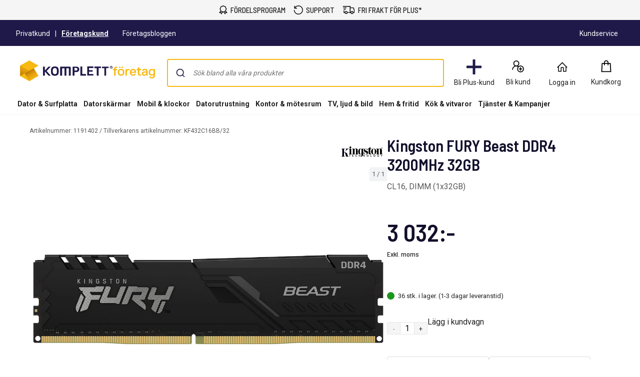

--- FILE ---
content_type: text/css
request_url: https://www.komplettforetag.se/static/addtocartpopup/0.7.35/index.css
body_size: 5560
content:
.addtocart-overlay{position:fixed;z-index:1001;display:none;inset:0;background:#00000080;transition:opacity .3s;opacity:0}.addtocart-overlay.show{opacity:1}.addtocart-drawer-container{position:fixed;bottom:0;top:0;right:0;background:#fff;transform:translate(105%);transition:transform .3s ease-in-out;z-index:1003;width:640px;box-shadow:-1px 2px 17px #666;will-change:transform;height:100%;overflow-y:auto}@media (max-width: 768px){.addtocart-drawer-container{width:100%}}.addtocart-drawer-container.show-element{transform:translate(0)}.addtocart-popup__alert-wrapper{display:flex;align-items:center;justify-content:flex-start;flex-flow:row nowrap;padding:12px;border-radius:4px}.addtocart-popup__alert-wrapper.success{background:#e5f9e5}.addtocart-popup__alert-wrapper.warning{background:#fcf6c8}.addtocart-popup__alert-wrapper.info{background:#e8f4fb}.addtocart-popup__alert-wrapper.error{background:#faddd3}.addtocart-popup__alert-wrapper .error--icon{display:flex;margin-right:8px}.addtocart-popup__alert-wrapper .error--message{font-size:14px;margin:0;color:#222}.addtocart-drawer__header{position:relative;display:flex;flex-flow:column nowrap;align-items:flex-start;margin:0;background:#fff;color:#222;border-bottom:1px solid #ebebeb}@media only screen and (max-width: 768px){.addtocart-drawer__header{margin:-10px -10px 0}}.addtocart-drawer__header .addtocart-drawer__header__wrapper{display:flex;align-items:flex-start;padding:20px 0}.addtocart-drawer__header .addtocart-drawer__header__heading{font-size:18px;font-weight:500;margin:0;text-align:left;padding:0 0 0 16px}.addtocart-drawer__header .addtocart-drawer__header--close{position:absolute;background:none;right:16px;top:calc(50% - 18px);border:none;margin-left:auto;cursor:pointer;display:flex;padding:7px}.addtocart-drawer__header .addtocart-drawer__header--close.drawer-info{top:14px}.addtocart-popup__header{text-align:center;position:relative;display:flex;flex-flow:column nowrap;align-items:center}.addtocart-popup__header.popup-info{padding:20px 0 0}.addtocart-popup__header .addtocart-popup__header__heading{font-size:1.25em;line-height:1.5em;margin-top:.5em;font-weight:500}.addtocart-popup__header .addtocart-popup__header--close{background:#fff;position:absolute;right:0;top:18px;border:none;border-radius:50%;margin-left:auto;cursor:pointer;display:flex;padding:7px}.addtocart-popup__header .addtocart-popup__header--close.popup-info{top:18px}@keyframes spinner{0%{transform:rotate(0)}to{transform:rotate(360deg)}}.addtocart-buy_button{height:100%}.addtocart-popup__content .addtocart-button{font-size:14px;border-bottom:none;text-transform:none;border-radius:4px;padding:12px 16px}.addtocart-popup__content .addtocart-button.tertiary-grey{background:none;border:1px solid #222}.addtocart-spinner{position:relative;text-align:center;margin:30px 0 60px}.addtocart-spinner:before{content:"";box-sizing:border-box;position:absolute;left:50%;width:2em;height:2em;margin-left:-20px;border-radius:100%;z-index:1;border:4px solid #ccc;border-top-color:#547f90;animation:spinner .6s linear infinite}.addtocart-spinner:before{top:40px}.addtocart-error{background:linear-gradient(0deg,#fffbde,#fffbde);padding:.5em;display:flex;align-items:center;position:absolute;z-index:10;width:95%;top:-100px;box-shadow:0 0 8px #ccc;transition:transform .3s linear}.addtocart-error .addtocart-error__circle{width:2em;height:2em;border-radius:100%;background:#f8b912;display:flex;align-items:center;justify-content:center;font-weight:700;color:#fff}.addtocart-error .addtocart-error__paragraph{margin-left:.5em!important;margin-bottom:0!important}.addtocart-active{transform:translateY(120px)}.addtocart-added{background:#fff!important;border-bottom:none!important}@media screen and (max-width: 768px){.addtocart-buy_button,.addtocart-popup__footer__button .btn-large{height:40px}.addtocart-popup__content .addtocart-popup__footer{flex-direction:row}.addtocart-popup__content .addtocart-popup__footer .btn-large.addtocart-popup__footer__button{flex:1;min-width:initial;margin-bottom:0}.addtocart-productslist{margin-top:0;padding-bottom:10px;padding-right:10px}}@media screen and (max-width: 576px){.addtocart-productslist .addtocart-product__name{padding-right:20px}}.checkmark__label--success{margin-left:25px}.addtocart-buttonContainer{height:auto}.addtocart-list-product{padding:12px 16px 14px 22px;flex:1;margin:0 0 20px;display:flex;align-items:center;flex-flow:row nowrap;border:none}@media (max-width: 768px){.addtocart-list-product{border:1px solid #eeeeee;flex-flow:column nowrap}}.addtocart-list-product .addtocart-recommendedProduct__image-wrapper{max-width:200px;border:1px solid #eeeeee}@media (max-width: 768px){.addtocart-list-product .addtocart-recommendedProduct__image-wrapper{border:none}}.addtocart-list-product .addtocart-recommendedProduct__info{padding:0 0 0 30px;width:100%}@media (max-width: 768px){.addtocart-list-product .addtocart-recommendedProduct__info{padding:10px 0 0}}.addtocart-list-product .addtocart-recommendedProduct__info h3,.addtocart-list-product .addtocart-recommendedProduct__info a{margin:0}.addtocart-list-product .addtocart-recommendedProduct__heading{font-weight:700;font-size:16px;line-height:130%;display:flex;align-items:center;color:#000}.addtocart-list-product .addtocart-recommendedProduct__heading:hover{color:#000;text-decoration:none}.addtocart-list-product .addtocart-recommendedProduct__price{display:flex;justify-content:space-between;align-items:center}.addtocart-list-product .addtocart-paragraph{font-weight:400;font-size:13px;line-height:130%;display:flex;align-items:center;color:#000}.addtocart-list-product .addtocart-paragraph__price{font-weight:400;font-size:13px;line-height:130%;display:flex;align-items:center;text-align:right;margin:0}.addtocart-list-product .addtocart-price{font-weight:600;font-size:18px;line-height:21px;margin:0;display:flex;align-items:center;text-align:right;color:#000}.addtocart-recommendedProductsList{position:relative;margin:0 10px;-webkit-user-select:none;user-select:none;display:flex;flex-flow:column nowrap;z-index:9}.addtocart-recommendedProductsList .addtocart-recommendedProducts__heading{font-weight:600;font-size:20px;line-height:16px;display:flex;align-items:center;justify-content:center;color:#333}.addtocart-recommendedProductsList .addtocart-list__wrapper{list-style:none;margin:0;padding:0}.addtocart-recommendedProductsList .addtocart-recommendedProductsList-groups{display:flex;flex-flow:row wrap;gap:10px;padding:10px}.addtocart-recommendedProductsList .addtocart-recommendedProductsList-groups .addtocart-recommendedProductsList-group-button{transition:border .3s ease-in-out;border:1px solid #e1e2e1;background:none;padding:12px 16px;font-size:16px;gap:10px;color:#222}.addtocart-recommendedProductsList .addtocart-recommendedProductsList-groups .addtocart-recommendedProductsList-group-button:hover,.addtocart-recommendedProductsList .addtocart-recommendedProductsList-groups .addtocart-recommendedProductsList-group-button__active{border:1px solid #333}.addtocart-productslist{display:flex;margin:0 auto;width:90%;align-items:center;padding-bottom:20px;min-height:100px}.addtocart-productslist.product-slim{width:100%;align-items:flex-start}.addtocart-productslist.product-slim .addtocart-product__name a{color:#000;font-weight:500}.addtocart-productslist.product-slim .addtocart-productslist__photo-container{width:120px;margin-right:10px}@media screen and (max-width: 576px){.addtocart-productslist.product-slim .addtocart-productslist__photo-container{width:80px}}.addtocart-productslist.product-slim .addtocart-product__price{font-family:Barlow Semi Condensed,Roboto,sans-serif;font-weight:600;font-size:18px;line-height:21px;color:#000}.addtocart-productslist__photo-container{width:160px;margin-right:20px}.addtocart-productslist__list{width:100%;padding:0;margin-bottom:0!important;font-size:1.1em}.addtocart-productslist__photo{max-width:100%;height:auto}.addtocart-productslist .addtocart-product__price{margin-left:auto;font-size:1.3em}.addtocart-productslist .addtocart-product__name{display:flex;flex-flow:column nowrap;flex:1;padding-right:30px}.addtocart-productslist .addtocart-product__name a{color:inherit}.addtocart-productslist .addtocart-product__name span{font-weight:400;font-size:13px;line-height:15px;color:#333}@media screen and (max-width: 768px),screen and (max-height: 640px){.addtocart-productslist{margin-top:1.7em;width:100%;margin-bottom:0}.addtocart-productslist p{margin:.1em}.addtocart-productslist .addtocart-productslist__product{font-size:14px}.addtocart-productslist .addtocart-productslist__photo-container{width:80px;margin-right:5px}}@media screen and (max-width: 576px){.addtocart-productslist .addtocart-productslist__photo-container{width:80px}.addtocart-productslist .addtocart-product__price{font-size:1em;font-weight:700}}.addtocart-configServices__container{position:relative;display:flex;flex-flow:column nowrap}.addtocart-configServices{display:grid;column-gap:1em;grid-template-columns:50% auto;grid-template-areas:"info price";align-items:flex-start;background-color:#fff;border:none;border-radius:0;padding:0;margin-top:0;margin-bottom:16px;justify-content:space-between}.addtocart-configServices .addtocart-configServices__info h2{font-size:16px;font-weight:500;color:#222}.addtocart-configServices .addtocart-configServices__info .addtocart-insurance__info--description{font-size:13px;font-weight:400;color:#222;padding-top:4px}.addtocart-configServices .addtocart-configServices__price{grid-area:price}.addtocart-configServices .addtocart-configServices__price strong{font-family:Barlow Semi Condensed,Roboto,sans-serif;font-size:18px;font-weight:700;color:#222}.addtocart-subscription-details{display:flex;flex-flow:column nowrap;flex:1;padding:20px 16px 10px}.addtocart-subscription-details.info-modal{background:#fff;border-radius:8px}.addtocart-subscription-details .addtocart-subscription-details__more-info-container{display:flex;flex-flow:column nowrap;flex:1;padding:0}.addtocart-subscription-details .addtocart-subscription-details__more-info-container .addtocart-subscription-details__more-info-row{display:flex;flex-flow:row nowrap;flex:1;justify-content:space-between;border:none;padding:6px 0}.addtocart-subscription-details .addtocart-subscription-details__more-info-container .addtocart-subscription-details__more-info-row.monthly{border-bottom:1px solid #dddddd;margin-bottom:10px;align-items:baseline}.addtocart-subscription-details .addtocart-subscription-details__more-info-container .addtocart-subscription-details__more-info-row .addtocart-subscription-details__more-info-text{font-size:16px;border:none;font-weight:700}.addtocart-subscription-details .addtocart-subscription-details__more-info-container .addtocart-subscription-details__more-info-row .addtocart-subscription-details__more-info-text-monthly-label{font-size:24px;font-weight:400;padding-right:4px}@media (max-width: 768px){.addtocart-subscription-details .addtocart-subscription-details__more-info-container .addtocart-subscription-details__more-info-row .addtocart-subscription-details__more-info-text-monthly-label{font-size:16px}}.addtocart-subscription-details .addtocart-subscription-details__more-info-container .addtocart-subscription-details__more-info-row .addtocart-subscription-details__more-info-text-monthly-price{font-size:36px;font-weight:700}@media (max-width: 768px){.addtocart-subscription-details .addtocart-subscription-details__more-info-container .addtocart-subscription-details__more-info-row .addtocart-subscription-details__more-info-text-monthly-price{font-size:20px}}.addtocart-subscription-details .addtocart-subscription-details__more-info-container .addtocart-subscription-details__more-info-row .addtocart-subscription-details__more-info-amount{font-size:16px;border:none;font-weight:400}.addtocart-subscription-details .addtocart-subscription-details__more-info-container .addtocart-subscription-details__more-info-row .addtocart-subscription-details__more-info-amount-monthly{font-size:16px;font-weight:400;font-style:italic;color:#666}@media (max-width: 768px){.addtocart-subscription-details .addtocart-subscription-details__more-info-container .addtocart-subscription-details__more-info-row .addtocart-subscription-details__more-info-amount-monthly{font-size:14px}}.addtocart-subscription-details .addtocart-subscription-details__more-info-rate-container{display:flex;flex-flow:row nowrap;flex:1;padding:8px 0;border-top:1px dashed #e7e7e7}.addtocart-subscription-details .addtocart-subscription-details__more-info-rate-container .addtocart-subscription-details__more-info-rate-row{display:flex;flex-flow:column nowrap;flex:1;justify-content:flex-start}.addtocart-subscription-details .addtocart-subscription-details__more-info-rate-container .addtocart-subscription-details__more-info-rate-row .addtocart-subscription-details__more-info-rate-text{font-size:16px;border:none;font-weight:700}.addtocart-subscription-details .addtocart-subscription-details__more-info-rate-container .addtocart-subscription-details__more-info-rate-row .addtocart-subscription-details__more-info-rate-amount{font-size:16px;border:none;font-weight:400}.addtocart-subscription-highlight{display:flex;flex:1;flex-flow:column nowrap;background:#312b5f;color:#fff;padding:16px 8px 24px;margin:10px -16px}.addtocart-subscription-highlight.info-modal{margin:-20px -16px 0}@media (max-width: 768px){.addtocart-subscription-highlight{padding:16px 16px 24px;margin:10px -10px}}.addtocart-subscription-highlight .addtocart-subscription-highlight-title{display:flex;flex:1;align-content:center;justify-content:center;margin:0 0 8px}.addtocart-subscription-highlight .addtocart-subscription-highlight-title .addtocart-subscription-highlight-title-text{font-size:20px;color:#fff;padding-right:6px}.addtocart-subscription-highlight .addtocart-subscription-highlight-points-wrapper{display:flex;flex:1;flex-flow:row nowrap}@media (max-width: 768px){.addtocart-subscription-highlight .addtocart-subscription-highlight-points-wrapper{flex-flow:row wrap}}.addtocart-subscription-highlight .addtocart-subscription-highlight-points-wrapper .addtocart-subscription-highlight-point{display:flex;flex:1;flex-flow:column wrap;align-items:center;background:#fff;border:1px solid #ddd;padding:8px 8px 16px;margin:0 8px}.addtocart-subscription-highlight .addtocart-subscription-highlight-points-wrapper .addtocart-subscription-highlight-point .addtocart-subscription-highlight-point-logo{min-height:95px}@media (max-width: 768px){.addtocart-subscription-highlight .addtocart-subscription-highlight-points-wrapper .addtocart-subscription-highlight-point{flex:1 calc(50% - 24px);margin:12px}}@media (max-width: 576px){.addtocart-subscription-highlight .addtocart-subscription-highlight-points-wrapper .addtocart-subscription-highlight-point{flex:1 1 100%;margin:12px}}.addtocart-subscription-highlight .addtocart-subscription-highlight-points-wrapper .addtocart-subscription-highlight-point .addtocart-subscription-highlight-point-text{color:#333;font-size:16px;font-weight:700;text-align:center}.addtocart-subscription-details-wrapper{background:#f5f5f5;padding:30px 80px;margin:0 -16px}@media (max-width: 768px){.addtocart-subscription-details-wrapper{padding:20px;margin:0 -10px}}.addtocart-not-available-container{font-size:31px;font:Roboto;text-align:center;padding:5px}.addtocart-subscription-details__title{justify-content:flex-start;font-size:18px;display:flex;font-weight:700}.addtocart-subscription-details__more-info-bottom{display:flex;flex:1 1 auto;flex-flow:column nowrap;font-size:14px;margin:15px 0;text-align:left}.addtocart-subscription-details__more-info-bottom strong,.addtocart-subscription-details__more-info-bottom b{font-size:16px}.addtocart-subscription-details__more-info-bottom .center{text-align:center}@media (max-width: 768px){.addtocart-subscription-details__more-info-bottom{padding:10px}.addtocart-subscription-details__more-info-bottom strong,.addtocart-subscription-details__more-info-bottom b{font-size:14px}}.addtocart-main{transition:max-height .3s ease;padding:20px 0 0}.addtocart-main--regular{min-height:128px;max-height:170px;flex-shrink:0}.addtocart-main--enlarge{flex-shrink:0}.addtocart-popup{position:fixed;inset:0;width:720px;background:#fff;box-sizing:border-box;max-width:100%;height:fit-content;outline:none;z-index:1001;pointer-events:none;margin:auto;opacity:0;transition:opacity .3s ease-in-out}.addtocart-popup.show-element{pointer-events:all;opacity:1;overflow-y:auto}.addtocart-popup__content{display:flex;flex-flow:column nowrap;padding:0 16px 10px;font-size:16px;width:100%;max-height:100vh;position:relative}.addtocart-popup__content:focus-visible{outline:none}@media screen and (-ms-high-contrast: active),screen and (-ms-high-contrast: none){.addtocart-popup{position:absolute;top:5%;left:25%}}.addtocart-popup__configuration{text-align:center;margin-top:10px}.addtocart-popup__footer{padding:1.5em 0;display:flex;margin-top:auto}.addtocart-popup__footer__button:first-child{margin-right:auto}.frontPage{display:flex}@media only screen and (max-width: 768px){.addtocart-popup{height:100%;width:100%;overflow-y:scroll;-webkit-overflow-scrolling:touch}.addtocart-popup__header{flex-direction:row;justify-content:center}.addtocart-popup__header--tick{width:50px;margin:0 auto}.addtocart-popup .addtocart-product__name{font-size:14px}.addtocart-popup .addtocart-recommendedProducts__heading{font-size:16px}.addtocart-popup .addtocart-popup__footer__button:first-child{margin-right:10px}}@media only screen and (max-width: 576px){.addtocart-popup{width:100%}.addtocart-popup .addtocart-popup__header__heading{margin:0}.addtocart-popup .addtocart-main--regular{min-height:520px;flex-shrink:0}.addtocart-popup__content{width:100%}.addtocart-popup__footer{flex-flow:column nowrap;margin-left:0;margin-right:0;padding-top:.5em}.addtocart-popup__footer__button:first-child{margin-right:10px}}@media screen and (max-width: 450px),screen and (max-height: 640px){.addtocart-popup__header{font-size:1.1em;margin-bottom:20px}.addtocart-popup__header__heading{line-height:0;font-size:1.1em!important}.addtocart-main{transition:none}.addtocart-popup__footer{padding-top:10px}}@media screen and (max-width: 576px){.addtocart-popup__content{padding:10px}}.ReactModal__Overlay{opacity:0;transform:translateY(100%);transition:all .3s ease-in-out}.ReactModal__Overlay--after-open{opacity:1;transform:translateY(0)}.ReactModal__Overlay--before-close{opacity:0;transform:translateY(100%)}.addtocartpopupModal{position:absolute;display:flex;flex-flow:column nowrap;top:50%;transform:translateY(-50%);left:0;right:0;margin:0 auto;padding:20px;max-width:900px;max-height:96vh;height:auto;overflow-y:auto;background:#fff;border-radius:12px}.addtocartpopupModal:focus{outline:none!important}.addtocartpopupModal.large{max-width:800px}@media (max-width: 768px){.addtocartpopupModal{transform:translate(0);top:0;left:0;right:0;margin:0 auto;max-height:100%;height:100%;border-radius:0}}.addtocartpopupModal .closeIcon{position:absolute;right:22px;border:none;background:transparent;cursor:pointer;display:flex;align-self:flex-end;z-index:2}.addtocartpopupModal--container{display:flex;flex-flow:row nowrap;align-items:center;position:relative;min-height:inherit;margin-top:10px}@media (max-width: 768px){.addtocartpopupModal--container{flex-flow:column nowrap}}.addtocartpopupModal--container-column{display:flex;flex-flow:column nowrap;align-items:flex-start}.addtocartpopupModal--container-column .addtocartpopupModal--iconcontainer{display:flex;flex:1;align-items:center;padding:0;width:100%}@media (max-width: 768px){.addtocartpopupModal--container-column .addtocartpopupModal--iconcontainer{margin-bottom:10px}}.addtocartpopupModal--container-column .addtocartpopupModal--iconcontainer img{max-width:100px}.addtocartpopupModal--container-column .addtocartpopupModal--iconcontainer p{font-size:16px;font-weight:500;text-overflow:ellipsis;overflow:hidden;white-space:nowrap}.addtocartpopupModal--wrapper{display:flex;flex-flow:column nowrap;position:relative;min-height:inherit;margin-top:10px}.addtocartpopupModal--row{display:flex;flex:1;align-items:center;width:100%}.addtocartpopupModal--row>div{width:100%}.addtocartpopupModal--row_expandable{overflow:visible;max-height:none}.addtocartpopupModal--row_expandable+.read-more-link{display:none}@media (max-width: 768px){.addtocartpopupModal--row_expandable{overflow:hidden;max-height:unset}.addtocartpopupModal--row_expandable+.read-more-link{display:flex}}.addtocartpopupModal--title{font-family:Barlow Semi Condensed,Roboto,sans-serif;margin:0;font-size:24px;font-weight:700;color:#1f1949}.addtocartpopupModal--title p{margin:0}.addtocartpopupModal--subtitle{font-family:Barlow Semi Condensed,Roboto,sans-serif;margin:10px 0 0;font-size:18px;color:#1f1949;font-weight:700}.addtocartpopupModal--content{position:relative;display:flex;flex-flow:column nowrap;align-items:flex-start;font-size:14px}.addtocartpopupModal--content .addtocartpopupModal--row{display:flex;flex-flow:column nowrap;align-items:flex-start;transition:max-height .3s ease-in-out}.addtocartpopupModal--content ul{list-style:none;padding-left:30px;margin:0}.addtocartpopupModal--content ul li{position:relative;padding:4px 0}.addtocartpopupModal--content ul li:before{content:"";position:absolute;top:8px;width:13px;height:12px;left:-24px;background-image:url("data:image/svg+xml,%3Csvg xmlns='http://www.w3.org/2000/svg' width='13' height='12' viewBox='0 0 13 12' fill='none' %3E%3Cpath d='M0.951866 5.85163L0 6.91057L5.72342 12L13 0.770325L11.7995 0L5.42991 9.84553L0.951866 5.85163Z' fill='%23F8B912' /%3E%3C/svg%3E")}.addtocartpopupModal--highlight{display:flex;flex:1;width:100%;align-items:center;border:1px solid #f8b912;border-radius:4px;padding:12px 12px 12px 0;margin-bottom:12px}.addtocartpopupModal--iconcontainer{display:flex;flex:1;padding:0 10px}.addtocartpopupModal--iconcontainer img{width:100%;height:auto}.addtocartpopupModal--icon{display:flex;align-content:center;justify-content:center;width:38px;height:38px;border-radius:50%;margin-right:16px}.addtocartpopupModal--icon__flex{background-color:#1f1949}.addtocartpopupModal--icon__default{background-color:#b2f1b5}.addtocartpopupModal--icon__configservice{background-color:#008cab}.addtocartpopupModal .read-more-link{display:flex;gap:4px;align-items:center;text-decoration:underline}.addtocartpopupModal .read-more-link .read-more-link-icon{display:flex;transition:all .2s ease-in-out;transform:rotate(180deg)}.addtocartpopupModal .read-more-link .read-more-link-icon.is-open{transform:rotate(0)}.addtocart-insurance__container{position:relative;width:100%}.addtocart-insurance{display:grid;column-gap:1em;grid-template-columns:1fr;grid-template-areas:"info" "inputs" "buttons";align-items:center;background-color:#fff;padding:16px 16px 0;justify-content:space-between}.addtocart-insurance--screen-insurance{display:grid;column-gap:1em;grid-template-columns:1fr;grid-template-areas:"info" "columns" "buttons";align-items:center;background-color:#fff;padding:16px 16px 0;justify-content:space-between}.addtocart-insurance .addtocart-insurance__info{grid-area:info;display:flex;flex-flow:column nowrap}.addtocart-insurance .addtocart-insurance__info h3{font-family:Barlow Semi Condensed,Roboto,sans-serif;font-size:14px;color:#1f1949;font-weight:500;margin:0;text-transform:uppercase}.addtocart-insurance .addtocart-insurance__info h2{font-family:Barlow Semi Condensed,Roboto,sans-serif;font-size:20px;color:#1f1949;font-weight:700;margin:0}.addtocart-insurance .addtocart-insurance__info .addtocart-insurance__info--description{padding:8px 0;margin:0}.addtocart-insurance .addtocart-insurance__info .addtocart-insurance__info--description ul{margin:0;padding:0}.addtocart-insurance .addtocart-insurance__info .addtocart-insurance__info--description ul li{font-size:14px;list-style:none;padding:0 0 8px 20px;background-repeat:no-repeat;background-position:0 4px;background-image:url("data:image/svg+xml,%3Csvg width='16' height='12' viewBox='0 0 16 12' fill='none' xmlns='http://www.w3.org/2000/svg'%3E%3Cpath id='Union' fill-rule='evenodd' clip-rule='evenodd' d='M6.10792 11.1406L15.2698 1.36788L13.8107 0L5.98919 8.34297L1.33793 4.15684L0 5.64343L6.10792 11.1406Z' fill='%23F8B912'/%3E%3C/svg%3E%0A")}.addtocart-insurance .addtocart-insurance__info .addtocart-insurance__info--link{text-decoration:underline;font-size:14px;color:#2b6e94;font-weight:500}.addtocart-insurance .addtocart-insurance__info .addtocart-insurance__info--link:hover{cursor:pointer}.addtocart-insurance .addtocart-insurance__info .addtocart-insurance__info--link:focus{color:#c04431}.addtocart-insurance .addtocart-insurance__columns{grid-area:columns;display:flex;flex-flow:row nowrap;justify-content:space-between;align-items:stretch;gap:16px}@media (max-width: 768px){.addtocart-insurance .addtocart-insurance__columns{flex-flow:column nowrap}}.addtocart-insurance .addtocart-insurance__inputs--box{display:flex;flex:1;flex-flow:column nowrap;justify-content:space-between;margin:16px 0;border:1px solid #e0e0e0;border-radius:4px;padding:8px 20px 24px}.addtocart-insurance .addtocart-insurance__inputs--box:first-of-type{order:0}.addtocart-insurance .addtocart-insurance__inputs--box:last-of-type{order:1}@media (max-width: 768px){.addtocart-insurance .addtocart-insurance__inputs--box:first-of-type{order:1}.addtocart-insurance .addtocart-insurance__inputs--box:last-of-type{order:0}}.addtocart-insurance .addtocart-insurance__inputs--box h4{font-size:16px;font-weight:500;margin:0;padding:8px 0;line-height:20px;color:#1f1949}.addtocart-insurance .addtocart-insurance__inputs{grid-area:inputs;display:flex;flex-flow:column nowrap;justify-content:space-between;margin:16px 0;border:1px solid #ebebeb;border-radius:8px}.addtocart-insurance .addtocart-insurance__input-wrapper{position:relative;display:flex;margin:0;border-bottom:1px solid #ebebeb}.addtocart-insurance .addtocart-insurance__input-wrapper:last-of-type{border-bottom:none}.addtocart-insurance .addtocart-insurance__buttons{grid-area:buttons;display:flex;flex-flow:row nowrap;justify-content:space-between;gap:16px}.addtocart-insurance .addtocart-insurance__buttons .addtocart-button{font-size:14px;border-bottom:none;text-transform:none;border-radius:4px;padding:12px 16px}.addtocart-insurance .addtocart-insurance__buttons .addtocart-button.tertiary-grey{background:none;border:1px solid #222}.addtocart-insurance a{color:#2c3b75}.addtocart-insurance .addtocart-input__label{display:flex;flex:1;justify-content:space-between;align-items:center;position:relative;padding:16px 16px 16px 46px;margin:0;font-weight:400;font-size:14px;white-space:nowrap;cursor:pointer}.addtocart-insurance .addtocart-input__label .addtocart-input__label--price{font-family:Barlow Semi Condensed,Roboto,sans-serif;font-size:16px;color:#222;font-weight:600;margin:0;padding:0}.addtocart-insurance .addtocart-input__label .addtocart-input__label--description{text-overflow:ellipsis;overflow:hidden;white-space:nowrap}.addtocart-insurance .addtocart-insurance__uncheck{display:flex;justify-self:flex-end;font-size:14px;color:#222;text-decoration:underline;background:none;border:none;margin-top:-8px;padding:0 8px 8px;font-weight:500}.addtocart-insurance legend{display:none}.addtocart-insurance fieldset{border:none;padding:0;margin:0}.addtocart-insurance input[type=radio]{opacity:0;position:absolute;left:3px}.addtocart-insurance input[type=checkbox]{opacity:0;position:absolute;cursor:pointer;left:18px}.addtocart-insurance label:before,.addtocart-insurance label:after{position:absolute}.addtocart-insurance label:before{content:"";display:flex;align-items:center;position:absolute;top:auto;left:16px;height:21px;width:21px}.addtocart-insurance input[type=checkbox]:checked+label,.addtocart-insurance input[type=radio]:checked+label{font-weight:500}.addtocart-insurance input[type=radio]+label:before{background-position:0 0;margin:0;padding:0;background-repeat:no-repeat;background-image:url("data:image/svg+xml,%3Csvg width='21' height='21' viewBox='0 0 21 21' fill='none' xmlns='http://www.w3.org/2000/svg'%3E%3Cpath d='M10.5 0C9.05078 0 7.68359 0.273438 6.39844 0.820312C5.12695 1.36719 4.0127 2.11914 3.05566 3.07617C2.1123 4.01953 1.36719 5.13379 0.820312 6.41894C0.273438 7.69043 0 9.05078 0 10.5C0 11.9492 0.273438 13.3164 0.820312 14.6016C1.36719 15.873 2.1123 16.9873 3.05566 17.9443C4.0127 18.8877 5.12695 19.6328 6.39844 20.1797C7.68359 20.7266 9.05078 21 10.5 21C11.9492 21 13.3096 20.7266 14.5811 20.1797C15.8662 19.6328 16.9805 18.8877 17.9238 17.9443C18.8809 16.9873 19.6328 15.873 20.1797 14.6016C20.7266 13.3164 21 11.9492 21 10.5C21 9.05078 20.7266 7.69043 20.1797 6.41894C19.6328 5.13379 18.8809 4.01953 17.9238 3.07617C16.9805 2.11914 15.8662 1.36719 14.5811 0.820312C13.3096 0.273438 11.9492 0 10.5 0ZM10.5 19.6875C9.22852 19.6875 8.03223 19.4482 6.91113 18.9697C5.80371 18.4912 4.83301 17.835 3.99902 17.001C3.16504 16.167 2.50879 15.1963 2.03027 14.0889C1.55176 12.9678 1.3125 11.7715 1.3125 10.5C1.3125 9.22852 1.55176 8.03906 2.03027 6.93164C2.50879 5.81055 3.16504 4.83301 3.99902 3.99902C4.83301 3.16504 5.80371 2.50879 6.91113 2.03027C8.03223 1.55176 9.22852 1.3125 10.5 1.3125C11.7715 1.3125 12.9609 1.55176 14.0684 2.03027C15.1895 2.50879 16.167 3.16504 17.001 3.99902C17.835 4.83301 18.4912 5.81055 18.9697 6.93164C19.4482 8.03906 19.6875 9.22852 19.6875 10.5C19.6875 11.7715 19.4482 12.9678 18.9697 14.0889C18.4912 15.1963 17.835 16.167 17.001 17.001C16.167 17.835 15.1895 18.4912 14.0684 18.9697C12.9609 19.4482 11.7715 19.6875 10.5 19.6875Z' fill='%23CCCCCC'/%3E%3C/svg%3E%0A")}.addtocart-insurance input[type=radio]+label:after{content:none}.addtocart-insurance input[type=checkbox]:checked+label input[type=radio]:checked+label{font-weight:500}.addtocart-insurance input[type=radio]:checked+label:before{content:"";background-repeat:no-repeat;background-image:url("data:image/svg+xml,%3Csvg width='21' height='21' viewBox='0 0 21 21' fill='none' xmlns='http://www.w3.org/2000/svg'%3E%3Cpath d='M10.5 0C9.05078 0 7.68359 0.273438 6.39844 0.820312C5.12695 1.36719 4.0127 2.11914 3.05566 3.07617C2.1123 4.01953 1.36719 5.13379 0.820312 6.41894C0.273438 7.69043 0 9.05078 0 10.5C0 11.9492 0.273438 13.3164 0.820312 14.6016C1.36719 15.873 2.1123 16.9873 3.05566 17.9443C4.0127 18.8877 5.12695 19.6328 6.39844 20.1797C7.68359 20.7266 9.05078 21 10.5 21C11.9492 21 13.3096 20.7266 14.5811 20.1797C15.8662 19.6328 16.9805 18.8877 17.9238 17.9443C18.8809 16.9873 19.6328 15.873 20.1797 14.6016C20.7266 13.3164 21 11.9492 21 10.5C21 9.05078 20.7266 7.69043 20.1797 6.41894C19.6328 5.13379 18.8809 4.01953 17.9238 3.07617C16.9805 2.11914 15.8662 1.36719 14.5811 0.820312C13.3096 0.273438 11.9492 0 10.5 0ZM10.5 19.6875C9.22852 19.6875 8.03223 19.4482 6.91113 18.9697C5.80371 18.4912 4.83301 17.835 3.99902 17.001C3.16504 16.167 2.50879 15.1963 2.03027 14.0889C1.55176 12.9678 1.3125 11.7715 1.3125 10.5C1.3125 9.22852 1.55176 8.03906 2.03027 6.93164C2.50879 5.81055 3.16504 4.83301 3.99902 3.99902C4.83301 3.16504 5.80371 2.50879 6.91113 2.03027C8.03223 1.55176 9.22852 1.3125 10.5 1.3125C11.7715 1.3125 12.9609 1.55176 14.0684 2.03027C15.1895 2.50879 16.167 3.16504 17.001 3.99902C17.835 4.83301 18.4912 5.81055 18.9697 6.93164C19.4482 8.03906 19.6875 9.22852 19.6875 10.5C19.6875 11.7715 19.4482 12.9678 18.9697 14.0889C18.4912 15.1963 17.835 16.167 17.001 17.001C16.167 17.835 15.1895 18.4912 14.0684 18.9697C12.9609 19.4482 11.7715 19.6875 10.5 19.6875Z' fill='%23222222'/%3E%3Ccircle cx='10.5' cy='10.5' r='6.5' fill='%23F8B912'/%3E%3C/svg%3E%0A")}.addtocart-insurance input[type=radio]:focus,.addtocart-insurance input[type=radio]:focus+label:before{outline:rgb(59,153,252) auto 5px}.addtocart-insurance input[type=checkbox]+label:before{height:24px;width:23px;background-position:0 0;margin:0;padding:0;background-repeat:no-repeat;background-image:url("data:image/svg+xml,%3Csvg width='23' height='24' viewBox='0 0 23 24' fill='none' xmlns='http://www.w3.org/2000/svg'%3E%3Crect x='0.5' y='1.28125' width='22' height='22' rx='2.5' fill='white' stroke='%23CCCCCC'/%3E%3C/svg%3E%0A")}.addtocart-insurance input[type=checkbox]+label:after{content:none}.addtocart-insurance input[type=checkbox]:checked+label:after{content:""}.addtocart-insurance input[type=checkbox]:focus,.addtocart-insurance input[type=checkbox]:focus+label:before{outline:rgb(59,153,252) auto 5px}.addtocart-insurance input[type=checkbox]:checked+label:before{content:"";background:none;background-image:url("data:image/svg+xml,%3Csvg width='23' height='24' viewBox='0 0 23 24' fill='none' xmlns='http://www.w3.org/2000/svg'%3E%3Crect x='0.5' y='1' width='22' height='22' rx='2.5' fill='white' stroke='%23222222'/%3E%3Cpath d='M17.026 7.02637L9.84175 14.2106L5.97332 10.3422L4.31543 12.0001L9.84175 17.5264L18.6839 8.68426L17.026 7.02637Z' fill='%23222222'/%3E%3C/svg%3E%0A")}@media screen and (max-width: 768px),screen and (max-height: 640px){.addtocart-insurance{grid-template-columns:100%;grid-template-areas:"info" "inputs" "buttons"}.addtocart-insurance--screen-insurance{grid-template-columns:100%;padding:0;grid-template-areas:"info" "columns" "buttons"}.addtocart-insurance--screen-insurance .addtocart-insurance__inputs--box{padding:12px}.addtocart-insurance .addtocart-insurance__inputs{margin-top:10px}.addtocart-insurance input[type=radio]{top:0}}


--- FILE ---
content_type: application/javascript
request_url: https://www.komplettforetag.se/tndjaKtfdtl9/DrSeUP9hF7/Fl/7N3NkfYEi3SiXV/J3xHYExPAQ/CUw3/MG8nKncB
body_size: 173786
content:
(function(){if(typeof Array.prototype.entries!=='function'){Object.defineProperty(Array.prototype,'entries',{value:function(){var index=0;const array=this;return {next:function(){if(index<array.length){return {value:[index,array[index++]],done:false};}else{return {done:true};}},[Symbol.iterator]:function(){return this;}};},writable:true,configurable:true});}}());(function(){cN();Mm4();Ph4();var WV=function(){return q0.apply(this,[Md,arguments]);};var V9=function(wZ,F0){return wZ>F0;};var LV=function(){if(ms["Date"]["now"]&&typeof ms["Date"]["now"]()==='number'){return ms["Math"]["round"](ms["Date"]["now"]()/1000);}else{return ms["Math"]["round"](+new (ms["Date"])()/1000);}};var Vw=function(qV,Wl){return qV|Wl;};var LF=function(Cl){try{if(Cl!=null&&!ms["isNaN"](Cl)){var Mf=ms["parseFloat"](Cl);if(!ms["isNaN"](Mf)){return Mf["toFixed"](2);}}}catch(jY){}return -1;};var v9=function Bf(Nn,Aj){'use strict';var rR=Bf;switch(Nn){case Uv:{var b9=function(Tm,T9){wl.push(O0);if(Ow(kx)){for(var Rl=Lg;Gh(Rl,mn);++Rl){if(Gh(Rl,nj)||XY(Rl,Jf)||XY(Rl,mj[Jl])||XY(Rl,bI)){xF[Rl]=s2(mj[XE]);}else{xF[Rl]=kx[Iw()[GI(Lg)](Ow(Ow(XE)),Hh,In)];kx+=ms[n9()[I0(RI)](dx,h9,xh)][n9()[I0(Qm)](kY,Wn,TE)](Rl);}}}var Fh=W9()[DZ(jV)].call(null,bI,VF,Xg,cf);for(var Pw=Lg;Gh(Pw,Tm[c9(typeof Iw()[GI(zR)],Th('',[][[]]))?Iw()[GI(Lg)](d9,Hh,In):Iw()[GI(qx)](Ow({}),Mm,gh)]);Pw++){var Fl=Tm[n9()[I0(Jl)](wn,bZ,qj)](Pw);var Vn=g0(gE(T9,bm),mj[qx]);T9*=Eg[nl()[H0(Z0)](Cf,dx)]();T9&=mj[mV];T9+=mj[vZ];T9&=mj[K0];var Nf=xF[Tm[XY(typeof Iw()[GI(K0)],Th([],[][[]]))?Iw()[GI(qx)](hx,ZZ,P2):Iw()[GI(J9)](QY,bf,vZ)](Pw)];if(XY(typeof Fl[nl()[H0(vm)](m2,SI)],Iw()[GI(zR)].apply(null,[Ow(Ow({})),Xc,gw]))){var fZ=Fl[nl()[H0(vm)].apply(null,[m2,SI])](mj[bm]);if(df(fZ,Eg[n9()[I0(hj)].call(null,Lf,CZ,zR)]())&&Gh(fZ,mn)){Nf=xF[fZ];}}if(df(Nf,Lg)){var c2=Pm(Vn,kx[Iw()[GI(Lg)].call(null,IE,Hh,In)]);Nf+=c2;Nf%=kx[Iw()[GI(Lg)](Ow(Ow(Lg)),Hh,In)];Fl=kx[Nf];}Fh+=Fl;}var YY;return wl.pop(),YY=Fh,YY;};var kh=function(CF){var DY=[0x428a2f98,0x71374491,0xb5c0fbcf,0xe9b5dba5,0x3956c25b,0x59f111f1,0x923f82a4,0xab1c5ed5,0xd807aa98,0x12835b01,0x243185be,0x550c7dc3,0x72be5d74,0x80deb1fe,0x9bdc06a7,0xc19bf174,0xe49b69c1,0xefbe4786,0x0fc19dc6,0x240ca1cc,0x2de92c6f,0x4a7484aa,0x5cb0a9dc,0x76f988da,0x983e5152,0xa831c66d,0xb00327c8,0xbf597fc7,0xc6e00bf3,0xd5a79147,0x06ca6351,0x14292967,0x27b70a85,0x2e1b2138,0x4d2c6dfc,0x53380d13,0x650a7354,0x766a0abb,0x81c2c92e,0x92722c85,0xa2bfe8a1,0xa81a664b,0xc24b8b70,0xc76c51a3,0xd192e819,0xd6990624,0xf40e3585,0x106aa070,0x19a4c116,0x1e376c08,0x2748774c,0x34b0bcb5,0x391c0cb3,0x4ed8aa4a,0x5b9cca4f,0x682e6ff3,0x748f82ee,0x78a5636f,0x84c87814,0x8cc70208,0x90befffa,0xa4506ceb,0xbef9a3f7,0xc67178f2];var WF=0x6a09e667;var DF=0xbb67ae85;var wf=0x3c6ef372;var LR=0xa54ff53a;var Xj=0x510e527f;var pZ=0x9b05688c;var F2=0x1f83d9ab;var z9=0x5be0cd19;var x9=LE(CF);var T2=x9["length"]*8;x9+=ms["String"]["fromCharCode"](0x80);var dZ=x9["length"]/4+2;var QE=ms["Math"]["ceil"](dZ/16);var VV=new (ms["Array"])(QE);for(var xj=0;xj<QE;xj++){VV[xj]=new (ms["Array"])(16);for(var DV=0;DV<16;DV++){VV[xj][DV]=x9["charCodeAt"](xj*64+DV*4)<<24|x9["charCodeAt"](xj*64+DV*4+1)<<16|x9["charCodeAt"](xj*64+DV*4+2)<<8|x9["charCodeAt"](xj*64+DV*4+3)<<0;}}var CY=T2/ms["Math"]["pow"](2,32);VV[QE-1][14]=ms["Math"]["floor"](CY);VV[QE-1][15]=T2;for(var BF=0;BF<QE;BF++){var YZ=new (ms["Array"])(64);var Uw=WF;var MV=DF;var Y9=wf;var mw=LR;var sm=Xj;var dw=pZ;var Fm=F2;var En=z9;for(var FE=0;FE<64;FE++){var Af=void 0,kn=void 0,kF=void 0,VZ=void 0,mf=void 0,qf=void 0;if(FE<16)YZ[FE]=VV[BF][FE];else{Af=B2(YZ[FE-15],7)^B2(YZ[FE-15],18)^YZ[FE-15]>>>3;kn=B2(YZ[FE-2],17)^B2(YZ[FE-2],19)^YZ[FE-2]>>>10;YZ[FE]=YZ[FE-16]+Af+YZ[FE-7]+kn;}kn=B2(sm,6)^B2(sm,11)^B2(sm,25);kF=sm&dw^~sm&Fm;VZ=En+kn+kF+DY[FE]+YZ[FE];Af=B2(Uw,2)^B2(Uw,13)^B2(Uw,22);mf=Uw&MV^Uw&Y9^MV&Y9;qf=Af+mf;En=Fm;Fm=dw;dw=sm;sm=mw+VZ>>>0;mw=Y9;Y9=MV;MV=Uw;Uw=VZ+qf>>>0;}WF=WF+Uw;DF=DF+MV;wf=wf+Y9;LR=LR+mw;Xj=Xj+sm;pZ=pZ+dw;F2=F2+Fm;z9=z9+En;}return [WF>>24&0xff,WF>>16&0xff,WF>>8&0xff,WF&0xff,DF>>24&0xff,DF>>16&0xff,DF>>8&0xff,DF&0xff,wf>>24&0xff,wf>>16&0xff,wf>>8&0xff,wf&0xff,LR>>24&0xff,LR>>16&0xff,LR>>8&0xff,LR&0xff,Xj>>24&0xff,Xj>>16&0xff,Xj>>8&0xff,Xj&0xff,pZ>>24&0xff,pZ>>16&0xff,pZ>>8&0xff,pZ&0xff,F2>>24&0xff,F2>>16&0xff,F2>>8&0xff,F2&0xff,z9>>24&0xff,z9>>16&0xff,z9>>8&0xff,z9&0xff];};var QF=function(){var Lx=LY();var x2=-1;if(Lx["indexOf"]('Trident/7.0')>-1)x2=11;else if(Lx["indexOf"]('Trident/6.0')>-1)x2=10;else if(Lx["indexOf"]('Trident/5.0')>-1)x2=9;else x2=0;return x2>=9;};var wY=function(){var Ax=EF();var WZ=ms["Object"]["prototype"]["hasOwnProperty"].call(ms["Navigator"]["prototype"],'mediaDevices');var jZ=ms["Object"]["prototype"]["hasOwnProperty"].call(ms["Navigator"]["prototype"],'serviceWorker');var Xf=! !ms["window"]["browser"];var Um=typeof ms["ServiceWorker"]==='function';var Bx=typeof ms["ServiceWorkerContainer"]==='function';var Gn=typeof ms["frames"]["ServiceWorkerRegistration"]==='function';var Gf=ms["window"]["location"]&&ms["window"]["location"]["protocol"]==='http:';var TY=Ax&&(!WZ||!jZ||!Um||!Xf||!Bx||!Gn)&&!Gf;return TY;};var EF=function(){var tf=LY();var NR=/(iPhone|iPad).*AppleWebKit(?!.*(Version|CriOS))/i["test"](tf);var lj=ms["navigator"]["platform"]==='MacIntel'&&ms["navigator"]["maxTouchPoints"]>1&&/(Safari)/["test"](tf)&&!ms["window"]["MSStream"]&&typeof ms["navigator"]["standalone"]!=='undefined';return NR||lj;};var Yh=function(FF){var WR=ms["Math"]["floor"](ms["Math"]["random"]()*100000+10000);var ZR=ms["String"](FF*WR);var Rj=0;var SF=[];var Kf=ZR["length"]>=18?true:false;while(SF["length"]<6){SF["push"](ms["parseInt"](ZR["slice"](Rj,Rj+2),10));Rj=Kf?Rj+3:Rj+2;}var Bw=AE(SF);return [WR,Bw];};var vI=function(xn){if(xn===null||xn===undefined){return 0;}var AV=function NY(KI){return xn["toLowerCase"]()["includes"](KI["toLowerCase"]());};var Uf=0;(cx&&cx["fields"]||[])["some"](function(IV){var QZ=IV["type"];var lF=IV["labels"];if(lF["some"](AV)){Uf=p2[QZ];if(IV["extensions"]&&IV["extensions"]["labels"]&&IV["extensions"]["labels"]["some"](function(HE){return xn["toLowerCase"]()["includes"](HE["toLowerCase"]());})){Uf=p2[IV["extensions"]["type"]];}return true;}return false;});return Uf;};var jn=function(tj){if(tj===undefined||tj==null){return false;}var VI=function Jx(XI){return tj["toLowerCase"]()===XI["toLowerCase"]();};return M9["some"](VI);};var Km=function(Ux){try{var Kl=new (ms["Set"])(ms["Object"]["values"](p2));return Ux["split"](';')["some"](function(xR){var sE=xR["split"](',');var J0=ms["Number"](sE[sE["length"]-1]);return Kl["has"](J0);});}catch(UZ){return false;}};var fE=function(tx){var YF='';var zx=0;if(tx==null||ms["document"]["activeElement"]==null){return Yn(DN,["elementFullId",YF,"elementIdType",zx]);}var FZ=['id','name','for','placeholder','aria-label','aria-labelledby'];FZ["forEach"](function(CE){if(!tx["hasAttribute"](CE)||YF!==''&&zx!==0){return;}var GF=tx["getAttribute"](CE);if(YF===''&&(GF!==null||GF!==undefined)){YF=GF;}if(zx===0){zx=vI(GF);}});return Yn(DN,["elementFullId",YF,"elementIdType",zx]);};var xV=function(Hw){var cI;if(Hw==null){cI=ms["document"]["activeElement"];}else cI=Hw;if(ms["document"]["activeElement"]==null)return -1;var sf=cI["getAttribute"]('name');if(sf==null){var Gm=cI["getAttribute"]('id');if(Gm==null)return -1;else return Tw(Gm);}return Tw(sf);};var Qh=function(gF){var Ih=-1;var Zh=[];if(! !gF&&typeof gF==='string'&&gF["length"]>0){var xm=gF["split"](';');if(xm["length"]>1&&xm[xm["length"]-1]===''){xm["pop"]();}Ih=ms["Math"]["floor"](ms["Math"]["random"]()*xm["length"]);var lx=xm[Ih]["split"](',');for(var sZ in lx){if(!ms["isNaN"](lx[sZ])&&!ms["isNaN"](ms["parseInt"](lx[sZ],10))){Zh["push"](lx[sZ]);}}}else{var Am=ms["String"](KY(1,5));var Tj='1';var XF=ms["String"](KY(20,70));var rV=ms["String"](KY(100,300));var FR=ms["String"](KY(100,300));Zh=[Am,Tj,XF,rV,FR];}return [Ih,Zh];};var xY=function(vf,EI){var Kn=typeof vf==='string'&&vf["length"]>0;var vn=!ms["isNaN"](EI)&&(ms["Number"](EI)===-1||LV()<ms["Number"](EI));if(!(Kn&&vn)){return false;}var pU='^([a-fA-F0-9]{31,32})$';return vf["search"](pU)!==-1;};var Lk=function(t6,U1,SA){var lp;do{lp=UW(rS,[t6,U1]);}while(XY(Pm(lp,SA),Lg));return lp;};var L8=function(vU){wl.push(rM);var g6=EF(vU);var L5=ms[nl()[H0(RI)].call(null,N3,h8)][n9()[I0(mV)].apply(null,[vD,x4,dU])][nl()[H0(qk)](j4,hx)].call(ms[W9()[DZ(lP)](sD,KM,EU,WO)][n9()[I0(mV)](vD,x4,PW)],n9()[I0(Kt)](GT,Ds,dp));var P5=ms[nl()[H0(RI)](N3,h8)][n9()[I0(mV)](vD,x4,gU)][nl()[H0(qk)].apply(null,[j4,hx])].call(ms[W9()[DZ(lP)](PW,KM,SM,WO)][n9()[I0(mV)].apply(null,[vD,x4,p8])],Iw()[GI(Sk)].apply(null,[Ow(Ow({})),jz,zC]));var D6=Ow(Ow(ms[nl()[H0(vZ)](qB,xt)][W9()[DZ(vD)].apply(null,[WH,c3,zR,jL])]));var x6=XY(typeof ms[n9()[I0(TE)].call(null,I1,O4,h8)],Iw()[GI(zR)](f6,pb,gw));var xA=XY(typeof ms[l1()[TM(qk)](p8,Ow([]),Jl,vZ,N5,hj)],Iw()[GI(zR)](d9,pb,gw));var At=XY(typeof ms[t8()[LH(dp)](Ow(Ow(Lg)),qx,qU,B6,vZ,B3)][W9()[DZ(Qk)](T1,cW,nj,G5)],Iw()[GI(zR)].call(null,qM,pb,gw));var sA=ms[nl()[H0(vZ)](qB,xt)][Iw()[GI(A0)].call(null,Ow(Ow([])),G,xh)]&&XY(ms[nl()[H0(vZ)](qB,xt)][XY(typeof Iw()[GI(bt)],Th([],[][[]]))?Iw()[GI(qx)](Ow({}),JP,FU):Iw()[GI(A0)](Ow(Lg),G,xh)][n9()[I0(Dk)].call(null,zR,Nl,cp)],n9()[I0(Y3)](EP,RA,Ow(Ow({}))));var SC=g6&&(Ow(L5)||Ow(P5)||Ow(x6)||Ow(D6)||Ow(xA)||Ow(At))&&Ow(sA);var k8;return wl.pop(),k8=SC,k8;};var V3=function(R6){var MM;wl.push(DD);return MM=x3()[XY(typeof n9()[I0(Qk)],Th([],[][[]]))?n9()[I0(dp)](S3,q5,WH):n9()[I0(A0)](N8,zW,Ow(Lg))](function mC(V6){wl.push(I3);while(XE)switch(V6[XY(typeof Iw()[GI(A0)],Th([],[][[]]))?Iw()[GI(qx)].call(null,E1,FM,X3):Iw()[GI(x8)](Ow(Ow(XE)),dE,cU)]=V6[pC()[mD(jV)](XE,qx,gU,l8,D3,qk)]){case Lg:if(Ik(nl()[H0(Qk)](Jh,sD),ms[Iw()[GI(P8)].apply(null,[s5,nC,S6])])){V6[pC()[mD(jV)](Sk,qx,vm,l8,D3,PW)]=w1;break;}{var BD;return BD=V6[nl()[H0(Jf)].apply(null,[gj,BL])](c9(typeof n9()[I0(Jl)],Th([],[][[]]))?n9()[I0(vD)](UH,s9,Ow([])):n9()[I0(dp)].call(null,cp,qW,Ow([])),null),wl.pop(),BD;}case w1:{var LD;return LD=V6[XY(typeof nl()[H0(Y3)],Th([],[][[]]))?nl()[H0(w1)](A8,E8):nl()[H0(Jf)](gj,BL)](n9()[I0(vD)](UH,s9,CD),ms[Iw()[GI(P8)](Z0,nC,S6)][nl()[H0(Qk)].apply(null,[Jh,sD])][n9()[I0(fC)](Sp,NH,Ow(Ow(XE)))](R6)),wl.pop(),LD;}case Jl:case nl()[H0(Y5)].call(null,tE,vp):{var mL;return mL=V6[Iw()[GI(l8)].call(null,qk,NF,Sp)](),wl.pop(),mL;}}wl.pop();},null,null,null,ms[nl()[H0(p8)].apply(null,[S3,rP])]),wl.pop(),MM;};var jt=function(){if(Ow({})){}else if(Ow([])){}else if(Ow(Ws)){return function SP(YU){wl.push(r8);var HD=Pm(YU[c9(typeof W9()[DZ(gU)],Th('',[][[]]))?W9()[DZ(bt)].call(null,MT,r6,Ow(Ow({})),pV):W9()[DZ(bm)].apply(null,[gD,H3,Y3,nP])],mj[hj]);var TW=HD;var pM=ms[W9()[DZ(qk)].call(null,Ow(Lg),dp,K0,f9)](ms[c9(typeof n9()[I0(vD)],Th([],[][[]]))?n9()[I0(RI)].apply(null,[dx,L6,Ow({})]):n9()[I0(dp)](jA,PM,C0)][n9()[I0(Qm)].call(null,kY,Zn,Xg)](mj[Ap]),jV);for(var AM=mj[bm];Gh(AM,mV);AM++){var rp=Pm(ms[W9()[DZ(qk)](J9,dp,Z1,f9)](xD(HD,ms[n9()[I0(jV)](EA,IP,bm)][t8()[LH(IE)].call(null,qj,hx,C6,Jf,Jl,p5)](jV,AM)),jV),jV);var zP=Th(rp,XE);var SW=wH(rp);TW=SW(TW,zP);}var fp;return fp=TH(TW,pM)[c9(typeof W9()[DZ(Jf)],Th([],[][[]]))?W9()[DZ(x8)].call(null,Ow(Ow(Lg)),E1,A3,Wh):W9()[DZ(bm)](Ow(Ow([])),gP,Ow(Lg),zD)](),wl.pop(),fp;};}else{}};var TT=function(){wl.push(LW);try{var OD=wl.length;var ZU=Ow(Ow(Ws));var JM=mT();var nL=CA()[n9()[I0(PW)](g3,Vc,h8)](new (ms[nl()[H0(sM)].apply(null,[zJ,qt])])(W9()[DZ(sM)](Ow(Ow({})),vZ,Ow(Ow({})),b8),nl()[H0(LC)](Dw,Jf)),n9()[I0(dU)].apply(null,[bI,OF,B5]));var hM=mT();var dM=TH(hM,JM);var BA;return BA=Yn(DN,[c9(typeof nl()[H0(nj)],Th([],[][[]]))?nl()[H0(bt)].apply(null,[H8,gU]):nl()[H0(w1)].apply(null,[qL,Q6]),nL,nl()[H0(j5)].apply(null,[UE,Dk]),dM]),wl.pop(),BA;}catch(n8){wl.splice(TH(OD,XE),Infinity,LW);var IL;return wl.pop(),IL={},IL;}wl.pop();};var CA=function(){wl.push(h9);var p0=ms[n9()[I0(UC)](f5,t5,EU)][nl()[H0(Sk)].call(null,YT,pk)]?ms[n9()[I0(UC)](f5,t5,jV)][nl()[H0(Sk)](YT,pk)]:s2(XE);var mA=ms[n9()[I0(UC)](f5,t5,nD)][c9(typeof n9()[I0(Xg)],'undefined')?n9()[I0(Z3)].call(null,In,KV,Ow({})):n9()[I0(dp)](n1,JC,gD)]?ms[XY(typeof n9()[I0(Y5)],Th([],[][[]]))?n9()[I0(dp)].apply(null,[GH,jV,K0]):n9()[I0(UC)](f5,t5,B3)][n9()[I0(Z3)](In,KV,Ap)]:s2(mj[XE]);var mH=ms[Iw()[GI(P8)](P8,w3,S6)][XY(typeof W9()[DZ(UC)],Th([],[][[]]))?W9()[DZ(bm)].call(null,A0,KD,Ow(Ow(Lg)),Dp):W9()[DZ(Sk)](gU,SM,s5,wT)]?ms[Iw()[GI(P8)](WH,w3,S6)][W9()[DZ(Sk)](bI,SM,l5,wT)]:s2(XE);var v8=ms[Iw()[GI(P8)](sU,w3,S6)][nl()[H0(A0)](CM,q1)]?ms[Iw()[GI(P8)](C0,w3,S6)][nl()[H0(A0)](CM,q1)]():s2(XE);var AA=ms[Iw()[GI(P8)](Xg,w3,S6)][t8()[LH(zR)].call(null,Qm,PW,sP,Ap,jV,Ap)]?ms[Iw()[GI(P8)].call(null,k6,w3,S6)][t8()[LH(zR)](T1,s5,sP,lP,jV,Ap)]:s2(XE);var tW=s2(XE);var DP=[XY(typeof W9()[DZ(zR)],'undefined')?W9()[DZ(bm)](d9,gP,q1,M6):W9()[DZ(jV)](UP,VF,T1,TP),tW,nl()[H0(P8)].apply(null,[Zk,tP]),UW(Ws,[]),UW(rJ,[]),UW(C4,[]),UW(KQ,[]),UW(mq,[]),UW(XS,[]),p0,mA,mH,v8,AA];var JD;return JD=DP[ZW()[qD(Lg)](HM,Ow(Ow(XE)),qx,Qk,qx)](n9()[I0(f6)].call(null,BP,qY,l5)),wl.pop(),JD;};var mU=function(){wl.push(U0);var QL;return QL=UW(C,[ms[nl()[H0(vZ)](RP,xt)]]),wl.pop(),QL;};var Bt=function(){var bM=[ID,TC];var nT=Yk(vA);wl.push(gw);if(c9(nT,Ow(Ow(Ws)))){try{var hU=wl.length;var EL=Ow(Ow(Ws));var EM=ms[W9()[DZ(Xg)].call(null,Dk,MC,Op,sp)](nT)[FT()[p3(Lg)](QM,x8,mV,J8)](n9()[I0(rD)].call(null,VW,MD,mp));if(df(EM[Iw()[GI(Lg)](P8,QU,In)],mj[IE])){var m3=ms[W9()[DZ(qk)](DT,dp,w1,tH)](EM[w1],jV);m3=ms[nl()[H0(T1)](r6,zC)](m3)?ID:m3;bM[mj[bm]]=m3;}}catch(VD){wl.splice(TH(hU,XE),Infinity,gw);}}var FL;return wl.pop(),FL=bM,FL;};var hL=function(){wl.push(Ck);var UU=[s2(XE),s2(XE)];var r1=Yk(AU);if(c9(r1,Ow({}))){try{var Tp=wl.length;var PU=Ow(C);var kP=ms[W9()[DZ(Xg)](Z0,MC,j5,kZ)](r1)[FT()[p3(Lg)](QM,Z0,mV,s6)](n9()[I0(rD)].apply(null,[VW,th,mp]));if(df(kP[Iw()[GI(Lg)](pk,zn,In)],qx)){var AC=ms[c9(typeof W9()[DZ(p5)],Th([],[][[]]))?W9()[DZ(qk)](B3,dp,xh,Q9):W9()[DZ(bm)](AD,ED,k6,dA)](kP[XE],jV);var KU=ms[W9()[DZ(qk)](A0,dp,qx,Q9)](kP[mj[zA]],jV);AC=ms[nl()[H0(T1)](YC,zC)](AC)?s2(XE):AC;KU=ms[nl()[H0(T1)].call(null,YC,zC)](KU)?s2(mj[XE]):KU;UU=[KU,AC];}}catch(sT){wl.splice(TH(Tp,XE),Infinity,Ck);}}var FW;return wl.pop(),FW=UU,FW;};var Jp=function(){wl.push(q8);var L3=W9()[DZ(jV)](Ow(Ow(XE)),VF,CD,f8);var wC=Yk(AU);if(wC){try{var OL=wl.length;var F6=Ow(Ow(Ws));var H6=ms[W9()[DZ(Xg)](Qm,MC,cp,vF)](wC)[c9(typeof FT()[p3(vZ)],Th([],[][[]]))?FT()[p3(Lg)](QM,CD,mV,fP):FT()[p3(gD)](P6,P8,Ak,r3)](n9()[I0(rD)](VW,Cj,zA));L3=H6[Eg[Iw()[GI(qj)].apply(null,[A0,p9,VP])]()];}catch(UD){wl.splice(TH(OL,XE),Infinity,q8);}}var sW;return wl.pop(),sW=L3,sW;};var IC=function(){wl.push(KW);var RD=Yk(AU);if(RD){try{var Rp=wl.length;var vt=Ow(Ow(Ws));var QA=ms[W9()[DZ(Xg)](pk,MC,CD,rY)](RD)[FT()[p3(Lg)](QM,DT,mV,OW)](XY(typeof n9()[I0(qM)],Th([],[][[]]))?n9()[I0(dp)].call(null,wW,W3,sU):n9()[I0(rD)](VW,bV,CD));if(df(QA[Iw()[GI(Lg)](kH,DU,In)],bm)){var O8=ms[W9()[DZ(qk)](Y5,dp,gU,TI)](QA[K0],jV);var WW;return WW=ms[nl()[H0(T1)](F1,zC)](O8)||XY(O8,s2(mj[XE]))?s2(XE):O8,wl.pop(),WW;}}catch(W8){wl.splice(TH(Rp,XE),Infinity,KW);var zT;return wl.pop(),zT=s2(XE),zT;}}var I8;return wl.pop(),I8=s2(XE),I8;};var k0=function(){var F3=Yk(AU);wl.push(Lf);if(F3){try{var NA=wl.length;var qC=Ow({});var n5=ms[c9(typeof W9()[DZ(lP)],Th('',[][[]]))?W9()[DZ(Xg)](Kt,MC,HC,kt):W9()[DZ(bm)](Ow(Ow(Lg)),BT,Qk,fC)](F3)[c9(typeof FT()[p3(w1)],Th(W9()[DZ(jV)](pk,VF,Ap,NM),[][[]]))?FT()[p3(Lg)](QM,PW,mV,XU):FT()[p3(gD)].apply(null,[wk,zA,YD,wp])](n9()[I0(rD)](VW,d5,UA));if(XY(n5[Iw()[GI(Lg)].call(null,Ft,Kk,In)],bm)){var dL;return wl.pop(),dL=n5[mj[B5]],dL;}}catch(Pp){wl.splice(TH(NA,XE),Infinity,Lf);var m8;return wl.pop(),m8=null,m8;}}var KC;return wl.pop(),KC=null,KC;};var ZH=function(fM,xM){wl.push(PD);for(var rH=mj[bm];Gh(rH,xM[Iw()[GI(Lg)].call(null,sM,Qx,In)]);rH++){var St=xM[rH];St[rt()[hP(XE)](UA,lH,jV,TE)]=St[rt()[hP(XE)](UA,lH,jV,p5)]||Ow(C);St[c9(typeof n9()[I0(TE)],'undefined')?n9()[I0(vm)](Jl,bn,gU):n9()[I0(dp)](gD,gA,Z0)]=Ow(Ow({}));if(Ik(Iw()[GI(jV)].call(null,Ow(XE),Wk,SM),St))St[c9(typeof W9()[DZ(f5)],Th([],[][[]]))?W9()[DZ(f6)].call(null,Ow([]),BP,Kt,hn):W9()[DZ(bm)](Y3,A8,vZ,b1)]=Ow(Ow(C));ms[nl()[H0(RI)](z3,h8)][pC()[mD(Lg)](f5,qk,EU,k6,jU,Ow({}))](fM,j8(St[l1()[TM(Z0)](qP,B3,h8,Ow([]),fW,Jl)]),St);}wl.pop();};var MU=function(M1,U6,dD){wl.push(pP);if(U6)ZH(M1[n9()[I0(mV)].apply(null,[vD,ZF,CD])],U6);if(dD)ZH(M1,dD);ms[nl()[H0(RI)].apply(null,[nW,h8])][pC()[mD(Lg)].call(null,jV,qk,AD,k6,Cp,tT)](M1,n9()[I0(mV)](vD,ZF,PW),Yn(DN,[W9()[DZ(f6)](xh,BP,zR,wI),Ow({})]));var hW;return wl.pop(),hW=M1,hW;};var j8=function(wt){wl.push(L6);var kM=np(wt,c9(typeof t8()[LH(qx)],'undefined')?t8()[LH(XE)].call(null,bm,p5,U9,kH,vZ,A3):t8()[LH(mV)](CD,vZ,NU,SM,UT,N6));var m6;return m6=CT(pC()[mD(bm)].call(null,Ap,vZ,Ow(Ow({})),CH,U9,Y5),QH(kM))?kM:ms[n9()[I0(RI)](dx,lh,B5)](kM),wl.pop(),m6;};var np=function(L0,G3){wl.push(Wp);if(SD(n9()[I0(gD)](k6,O1,A3),QH(L0))||Ow(L0)){var Mk;return wl.pop(),Mk=L0,Mk;}var w6=L0[ms[W9()[DZ(sD)](Qk,qj,qk,rl)][c9(typeof W9()[DZ(K0)],Th([],[][[]]))?W9()[DZ(Z3)].apply(null,[gU,A0,K0,nF]):W9()[DZ(bm)](x8,G5,Ow({}),ZA)]];if(c9(bU(mj[bm]),w6)){var dP=w6.call(L0,G3||Iw()[GI(IE)](Jf,ml,fC));if(SD(n9()[I0(gD)](k6,O1,sM),QH(dP))){var gL;return wl.pop(),gL=dP,gL;}throw new (ms[W9()[DZ(h8)].apply(null,[Ow([]),JW,Ow([]),sx])])(Iw()[GI(HC)](mp,z0,LP));}var DA;return DA=(XY(t8()[LH(XE)](zR,MT,tn,sM,vZ,A3),G3)?ms[n9()[I0(RI)].call(null,dx,Ph,h8)]:ms[t8()[LH(vZ)].call(null,d9,Kt,Fk,sM,vZ,RI)])(L0),wl.pop(),DA;};var jC=function(WM){if(Ow(WM)){Q8=Z1;xH=cU;kC=f6;OC=sD;q3=sD;nA=sD;Hp=sD;pp=sD;P1=sD;}};var B8=function(){wl.push(CU);V1=W9()[DZ(jV)](bm,VF,UP,fT);VH=Lg;ck=Lg;jT=Lg;O3=W9()[DZ(jV)](sM,VF,AD,fT);jH=Lg;l6=mj[bm];JA=Lg;T0=XY(typeof W9()[DZ(x8)],Th('',[][[]]))?W9()[DZ(bm)].apply(null,[LC,T3,rD,wU]):W9()[DZ(jV)].apply(null,[gU,VF,Z3,fT]);wl.pop();dH=Lg;zt=Lg;zL=mj[bm];GW=Lg;Gt=Lg;H1=Lg;};var D8=function(){l3=Lg;wl.push(LU);cT=W9()[DZ(jV)](Ow({}),VF,lP,lt);bA={};JH=c9(typeof W9()[DZ(Qm)],Th('',[][[]]))?W9()[DZ(jV)](h8,VF,K0,lt):W9()[DZ(bm)](p8,JU,vm,ZD);wl.pop();W0=Lg;X0=mj[bm];};var P3=function(J3,Wt,Kp){wl.push(xW);try{var rk=wl.length;var SL=Ow([]);var PH=Lg;var pT=Ow({});if(c9(Wt,XE)&&df(ck,kC)){if(Ow(gW[FT()[p3(SM)](cU,dU,vm,ZF)])){pT=Ow(Ws);gW[FT()[p3(SM)](cU,MT,vm,ZF)]=Ow(Ws);}var Z5;return Z5=Yn(DN,[n9()[I0(tP)].apply(null,[P6,gn,pk]),PH,Iw()[GI(UA)].apply(null,[p5,jF,MC]),pT,W9()[DZ(qM)].call(null,q1,tp,nD,zI),VH]),wl.pop(),Z5;}if(XY(Wt,XE)&&Gh(VH,xH)||c9(Wt,XE)&&Gh(ck,kC)){var Yp=J3?J3:ms[nl()[H0(vZ)].apply(null,[lR,xt])][rt()[hP(Z0)](g3,Kx,mV,p8)];var qp=s2(XE);var CW=s2(XE);if(Yp&&Yp[pC()[mD(J9)](bI,mV,Kt,QY,jf,Ow(Ow(Lg)))]&&Yp[W9()[DZ(UA)](lP,IU,mV,Nw)]){qp=ms[n9()[I0(jV)].call(null,EA,g2,sD)][l1()[TM(zR)].apply(null,[j1,gD,EU,B6,jI,mV])](Yp[pC()[mD(J9)].call(null,qj,mV,Ow({}),QY,jf,bm)]);CW=ms[n9()[I0(jV)].call(null,EA,g2,Ow(Lg))][l1()[TM(zR)].call(null,j1,EU,lP,j5,jI,mV)](Yp[c9(typeof W9()[DZ(SM)],Th([],[][[]]))?W9()[DZ(UA)](f5,IU,Ow([]),Nw):W9()[DZ(bm)](lP,P0,Qm,bC)]);}else if(Yp&&Yp[n9()[I0(wW)].call(null,vH,DI,h8)]&&Yp[c9(typeof nl()[H0(w1)],Th('',[][[]]))?nl()[H0(qM)](Ml,DH):nl()[H0(w1)](Y5,zU)]){qp=ms[n9()[I0(jV)](EA,g2,Jf)][XY(typeof l1()[TM(J9)],Th([],[][[]]))?l1()[TM(K0)].call(null,Ip,Ow(XE),q1,Z0,HH,GM):l1()[TM(zR)](j1,w1,hx,qx,jI,mV)](Yp[n9()[I0(wW)](vH,DI,Ow(Ow({})))]);CW=ms[n9()[I0(jV)].call(null,EA,g2,zA)][l1()[TM(zR)](j1,sM,gU,zR,jI,mV)](Yp[c9(typeof nl()[H0(X8)],Th([],[][[]]))?nl()[H0(qM)](Ml,DH):nl()[H0(w1)](q1,xh)]);}var r5=Yp[n9()[I0(Ct)].apply(null,[CU,vE,B6])];if(CT(r5,null))r5=Yp[c9(typeof W9()[DZ(DT)],Th('',[][[]]))?W9()[DZ(pk)](HC,xL,IE,JY):W9()[DZ(bm)](f5,K6,TE,VU)];var HP=xV(r5);PH=TH(mT(),Kp);var XA=(XY(typeof W9()[DZ(jV)],Th([],[][[]]))?W9()[DZ(bm)].call(null,A0,zA,SM,Y6):W9()[DZ(jV)](Ow([]),VF,kH,CO))[W9()[DZ(X8)](TE,zR,A3,zm)](GW,t8()[LH(J9)].call(null,qx,cp,Xw,h8,XE,XH))[XY(typeof W9()[DZ(qk)],Th('',[][[]]))?W9()[DZ(bm)](AD,RP,sU,Xp):W9()[DZ(X8)].call(null,PW,zR,s5,zm)](Wt,t8()[LH(J9)](vm,A0,Xw,Ow(Lg),XE,XH))[W9()[DZ(X8)].call(null,bI,zR,gU,zm)](PH,XY(typeof t8()[LH(vZ)],Th(W9()[DZ(jV)](Qk,VF,hj,CO),[][[]]))?t8()[LH(mV)](Ow(Ow([])),T1,CZ,Z1,vm,BC):t8()[LH(J9)](SH,fC,Xw,Ow(XE),XE,XH))[W9()[DZ(X8)].apply(null,[UC,zR,MT,zm])](qp,t8()[LH(J9)].call(null,E1,DT,Xw,j6,XE,XH))[W9()[DZ(X8)](j6,zR,k6,zm)](CW);if(c9(Wt,XE)){XA=W9()[DZ(jV)].call(null,UA,VF,Ow(Ow({})),CO)[W9()[DZ(X8)](Ow(Ow({})),zR,B3,zm)](XA,c9(typeof t8()[LH(Z0)],Th(W9()[DZ(jV)](SH,VF,SH,CO),[][[]]))?t8()[LH(J9)].apply(null,[TE,PW,Xw,EU,XE,XH]):t8()[LH(mV)].call(null,J9,qj,Lt,vD,qU,FA))[W9()[DZ(X8)](Y5,zR,C0,zm)](HP);var GA=SD(typeof Yp[Iw()[GI(pk)](p5,WY,Lg)],n9()[I0(J9)](RI,Yf,vD))?Yp[Iw()[GI(pk)](qx,WY,Lg)]:Yp[FT()[p3(Z0)].call(null,p8,AD,vZ,ZF)];if(SD(GA,null)&&c9(GA,XE))XA=W9()[DZ(jV)].call(null,Ow(Ow({})),VF,Ow(XE),CO)[W9()[DZ(X8)](cp,zR,K0,zm)](XA,t8()[LH(J9)].call(null,RI,Jl,Xw,l5,XE,XH))[W9()[DZ(X8)].apply(null,[p8,zR,A3,zm])](GA);}if(SD(typeof Yp[c9(typeof W9()[DZ(XE)],'undefined')?W9()[DZ(p5)].call(null,X8,sM,PW,w2):W9()[DZ(bm)](K0,OM,vp,J8)],n9()[I0(J9)].apply(null,[RI,Yf,Ow({})]))&&XY(Yp[W9()[DZ(p5)](Ow(Ow(XE)),sM,LC,w2)],Ow([])))XA=(XY(typeof W9()[DZ(J9)],Th('',[][[]]))?W9()[DZ(bm)].apply(null,[sU,S8,bt,rW]):W9()[DZ(jV)](CD,VF,B6,CO))[W9()[DZ(X8)].apply(null,[wn,zR,J9,zm])](XA,ZW()[qD(qk)](Xw,mp,qx,Ht,qM));XA=(c9(typeof W9()[DZ(HC)],Th([],[][[]]))?W9()[DZ(jV)](Ow(XE),VF,IE,CO):W9()[DZ(bm)].call(null,Lg,qH,Ow(Ow([])),W6))[W9()[DZ(X8)].apply(null,[Ow({}),zR,qk,zm])](XA,n9()[I0(f6)].call(null,BP,Hx,q1));jT=Th(Th(Th(Th(Th(jT,GW),Wt),PH),qp),CW);V1=Th(V1,XA);}if(XY(Wt,XE))VH++;else ck++;GW++;var z5;return z5=Yn(DN,[n9()[I0(tP)](P6,gn,bI),PH,Iw()[GI(UA)](Ow(Ow({})),jF,MC),pT,W9()[DZ(qM)].apply(null,[Jl,tp,pk,zI]),VH]),wl.pop(),z5;}catch(mW){wl.splice(TH(rk,XE),Infinity,xW);}wl.pop();};var fU=function(BH,FP,dC){wl.push(EU);try{var tt=wl.length;var Q3=Ow(C);var tD=BH?BH:ms[nl()[H0(vZ)].apply(null,[lW,xt])][rt()[hP(Z0)](g3,n1,mV,K0)];var pW=Lg;var zM=s2(XE);var H5=mj[XE];var c1=Ow(C);if(df(W0,Q8)){if(Ow(gW[FT()[p3(SM)].apply(null,[cU,Qk,vm,c3])])){c1=Ow(Ws);gW[FT()[p3(SM)].call(null,cU,CD,vm,c3)]=Ow(Ow({}));}var wD;return wD=Yn(DN,[n9()[I0(tP)](P6,F8,Op),pW,XY(typeof t8()[LH(Z0)],Th([],[][[]]))?t8()[LH(mV)](Ow(Ow([])),XE,jP,xh,ET,KM):t8()[LH(Z0)](wn,Jf,OA,sM,w1,pk),zM,c9(typeof Iw()[GI(B6)],Th([],[][[]]))?Iw()[GI(UA)].apply(null,[Ow(Ow(Lg)),gp,MC]):Iw()[GI(qx)](Op,FD,ZC),c1]),wl.pop(),wD;}if(Gh(W0,Q8)&&tD&&c9(tD[XY(typeof Iw()[GI(f5)],Th([],[][[]]))?Iw()[GI(qx)](CD,D0,Zt):Iw()[GI(p5)].apply(null,[Op,BM,C5])],undefined)){zM=tD[Iw()[GI(p5)](s5,BM,C5)];var gt=tD[n9()[I0(In)](vP,YL,dU)];var lk=tD[c9(typeof rt()[hP(Jl)],Th([],[][[]]))?rt()[hP(vm)].apply(null,[gM,OA,bm,bm]):rt()[hP(Jl)](Rt,KD,X8,AD)]?mj[XE]:Lg;var Tt=tD[c9(typeof Iw()[GI(IE)],'undefined')?Iw()[GI(EU)](Kt,c8,ZL):Iw()[GI(qx)](EU,g8,mt)]?XE:Lg;var Pk=tD[c9(typeof n9()[I0(UA)],Th('',[][[]]))?n9()[I0(xP)].apply(null,[Ct,C3,Ow(Lg)]):n9()[I0(dp)].call(null,d6,I3,sM)]?XE:Lg;var NT=tD[Iw()[GI(SH)].call(null,XE,G6,IA)]?XE:Eg[Iw()[GI(qj)](f5,J1,VP)]();var DM=Th(Th(Th(HU(lk,bm),HU(Tt,qx)),HU(Pk,w1)),NT);pW=TH(mT(),dC);var MW=xV(null);var nU=Lg;if(gt&&zM){if(c9(gt,Lg)&&c9(zM,Lg)&&c9(gt,zM))zM=s2(XE);else zM=c9(zM,Lg)?zM:gt;}if(XY(Tt,Lg)&&XY(Pk,Lg)&&XY(NT,Lg)&&V9(zM,nj)){if(XY(FP,Jl)&&df(zM,nj)&&AH(zM,FC))zM=s2(mj[X8]);else if(df(zM,k6)&&AH(zM,mj[nj]))zM=s2(Jl);else if(df(zM,DH)&&AH(zM,QC))zM=s2(qx);else zM=s2(w1);}if(c9(MW,vM)){I5=Lg;vM=MW;}else I5=Th(I5,XE);var K3=JL(zM);if(XY(K3,Lg)){var Gp=W9()[DZ(jV)](Ow({}),VF,P8,AT)[XY(typeof W9()[DZ(sU)],'undefined')?W9()[DZ(bm)](Op,RU,Kt,DW):W9()[DZ(X8)](J9,zR,Ow([]),VL)](W0,t8()[LH(J9)](Ow(Ow([])),xh,FC,sD,XE,XH))[W9()[DZ(X8)].call(null,qx,zR,Ow(XE),VL)](FP,t8()[LH(J9)].call(null,qj,Op,FC,Ow({}),XE,XH))[W9()[DZ(X8)].call(null,qM,zR,jV,VL)](pW,c9(typeof t8()[LH(IE)],Th(W9()[DZ(jV)].apply(null,[qj,VF,bm,AT]),[][[]]))?t8()[LH(J9)].apply(null,[EU,b3,FC,B3,XE,XH]):t8()[LH(mV)](s5,vZ,JC,sD,U8,NP))[W9()[DZ(X8)].call(null,Ow(Ow({})),zR,Qm,VL)](zM,t8()[LH(J9)](nD,w1,FC,Ow(Ow(XE)),XE,XH))[W9()[DZ(X8)](Z3,zR,tT,VL)](nU,t8()[LH(J9)].call(null,HC,B5,FC,Xg,XE,XH))[W9()[DZ(X8)](Ow(Ow(Lg)),zR,UA,VL)](DM,t8()[LH(J9)].call(null,Kt,rD,FC,j6,XE,XH))[W9()[DZ(X8)](s5,zR,Lg,VL)](MW);if(c9(typeof tD[W9()[DZ(p5)].call(null,hj,sM,WH,K1)],n9()[I0(J9)](RI,NW,sM))&&XY(tD[W9()[DZ(p5)](Ow(Lg),sM,Ow({}),K1)],Ow({})))Gp=W9()[DZ(jV)](A0,VF,Ow(Ow(XE)),AT)[W9()[DZ(X8)].apply(null,[MT,zR,SH,VL])](Gp,t8()[LH(vm)](WH,kH,FC,Ow(Ow([])),w1,AP));Gp=W9()[DZ(jV)].call(null,Qm,VF,wn,AT)[W9()[DZ(X8)].call(null,Ow([]),zR,zR,VL)](Gp,n9()[I0(f6)].call(null,BP,OE,jV));JH=Th(JH,Gp);X0=Th(Th(Th(Th(Th(Th(X0,W0),FP),pW),zM),DM),MW);}else H5=Lg;}if(H5&&tD&&tD[Iw()[GI(p5)](xh,BM,C5)]){W0++;}var lT;return lT=Yn(DN,[n9()[I0(tP)](P6,F8,w1),pW,t8()[LH(Z0)](nj,XE,OA,hj,w1,pk),zM,Iw()[GI(UA)](Y3,gp,MC),c1]),wl.pop(),lT;}catch(cL){wl.splice(TH(tt,XE),Infinity,EU);}wl.pop();};var Jt=function(b6,Bk,k1,nk,vW){wl.push(sH);try{var XD=wl.length;var RC=Ow({});var tU=Ow({});var fD=Lg;var WC=W9()[DZ(K0)](Ow({}),QD,EU,cM);var pt=k1;var z6=nk;if(XY(Bk,XE)&&Gh(dH,nA)||c9(Bk,XE)&&Gh(zt,Hp)){var xU=b6?b6:ms[nl()[H0(vZ)](JP,xt)][rt()[hP(Z0)](g3,A8,mV,x8)];var lD=s2(XE),bH=s2(mj[XE]);if(xU&&xU[pC()[mD(J9)](C0,mV,CD,QY,YP,Ap)]&&xU[W9()[DZ(UA)](j5,IU,Ow(Ow(Lg)),nH)]){lD=ms[n9()[I0(jV)](EA,PA,Ow(Ow(XE)))][l1()[TM(zR)](j1,bt,Z3,pk,I6,mV)](xU[pC()[mD(J9)](LC,mV,hx,QY,YP,T1)]);bH=ms[c9(typeof n9()[I0(l5)],Th('',[][[]]))?n9()[I0(jV)](EA,PA,vm):n9()[I0(dp)](vp,jU,P8)][l1()[TM(zR)](j1,cp,kH,QY,I6,mV)](xU[W9()[DZ(UA)](dU,IU,vm,nH)]);}else if(xU&&xU[n9()[I0(wW)](vH,JT,vZ)]&&xU[nl()[H0(qM)](hR,DH)]){lD=ms[n9()[I0(jV)](EA,PA,cp)][l1()[TM(zR)].call(null,j1,k6,mV,CD,I6,mV)](xU[n9()[I0(wW)](vH,JT,xh)]);bH=ms[c9(typeof n9()[I0(XE)],'undefined')?n9()[I0(jV)].call(null,EA,PA,C0):n9()[I0(dp)](bI,fL,bm)][XY(typeof l1()[TM(jV)],Th(W9()[DZ(jV)].apply(null,[Ow(XE),VF,s5,HH]),[][[]]))?l1()[TM(K0)](RP,EU,p8,x8,OH,Xk):l1()[TM(zR)](j1,gU,h8,Lg,I6,mV)](xU[nl()[H0(qM)](hR,DH)]);}else if(xU&&xU[nl()[H0(UA)].apply(null,[t3,P6])]&&XY(Nk(xU[nl()[H0(UA)](t3,P6)]),n9()[I0(gD)](k6,ET,j5))){if(V9(xU[nl()[H0(UA)](t3,P6)][Iw()[GI(Lg)].apply(null,[dU,wA,In])],mj[bm])){var X1=xU[nl()[H0(UA)].apply(null,[t3,P6])][Lg];if(X1&&X1[pC()[mD(J9)].apply(null,[A3,mV,SM,QY,YP,Ow([])])]&&X1[W9()[DZ(UA)](x8,IU,Ow({}),nH)]){lD=ms[n9()[I0(jV)].apply(null,[EA,PA,l8])][l1()[TM(zR)](j1,EU,mp,zR,I6,mV)](X1[c9(typeof pC()[mD(qx)],Th([],[][[]]))?pC()[mD(J9)].apply(null,[SM,mV,Xg,QY,YP,Ow(Ow({}))]):pC()[mD(w1)](LC,M5,Ow(Ow({})),jW,xC,nD)]);bH=ms[n9()[I0(jV)](EA,PA,X8)][l1()[TM(zR)](j1,Z1,l5,Ft,I6,mV)](X1[W9()[DZ(UA)].call(null,Ow(XE),IU,LC,nH)]);}else if(X1&&X1[n9()[I0(wW)].apply(null,[vH,JT,vZ])]&&X1[c9(typeof nl()[H0(sD)],'undefined')?nl()[H0(qM)](hR,DH):nl()[H0(w1)](Z8,U3)]){lD=ms[n9()[I0(jV)](EA,PA,B5)][l1()[TM(zR)](j1,MT,j6,SH,I6,mV)](X1[n9()[I0(wW)](vH,JT,mp)]);bH=ms[n9()[I0(jV)](EA,PA,Ow(Ow(Lg)))][c9(typeof l1()[TM(gD)],Th([],[][[]]))?l1()[TM(zR)](j1,gD,gU,Ow(Ow({})),I6,mV):l1()[TM(K0)].call(null,HH,P8,Jf,q1,CM,N3)](X1[c9(typeof nl()[H0(p5)],Th('',[][[]]))?nl()[H0(qM)](hR,DH):nl()[H0(w1)](vL,h8)]);}WC=XY(typeof W9()[DZ(rD)],'undefined')?W9()[DZ(bm)](zR,cD,nj,k6):W9()[DZ(Jl)](vD,ND,tT,HW);}else{tU=Ow(Ow({}));}}if(Ow(tU)){fD=TH(mT(),vW);var Ep=W9()[DZ(jV)](Ow(Lg),VF,HC,HH)[W9()[DZ(X8)].apply(null,[vZ,zR,l5,M0])](H1,c9(typeof t8()[LH(gD)],Th([],[][[]]))?t8()[LH(J9)].apply(null,[Qk,j5,lC,h8,XE,XH]):t8()[LH(mV)](AD,Dk,kD,Ow(Ow(XE)),lM,sC))[W9()[DZ(X8)](Z3,zR,Ow({}),M0)](Bk,t8()[LH(J9)](lP,CD,lC,vp,XE,XH))[W9()[DZ(X8)](E1,zR,MT,M0)](fD,t8()[LH(J9)](B3,zR,lC,B6,XE,XH))[W9()[DZ(X8)].call(null,nj,zR,UC,M0)](lD,t8()[LH(J9)].apply(null,[P8,MT,lC,l8,XE,XH]))[W9()[DZ(X8)](J9,zR,Y5,M0)](bH,t8()[LH(J9)].call(null,Ow(Ow(XE)),f6,lC,Ow(Ow({})),XE,XH))[W9()[DZ(X8)].call(null,sU,zR,QY,M0)](WC);if(SD(typeof xU[W9()[DZ(p5)](Z3,sM,l8,hF)],n9()[I0(J9)].call(null,RI,v3,SM))&&XY(xU[W9()[DZ(p5)](mV,sM,Ow([]),hF)],Ow(Ow(Ws))))Ep=W9()[DZ(jV)].apply(null,[Ow({}),VF,dU,HH])[XY(typeof W9()[DZ(A3)],Th('',[][[]]))?W9()[DZ(bm)](j6,XP,nj,XT):W9()[DZ(X8)](Ow(Ow([])),zR,l5,M0)](Ep,t8()[LH(vm)](IE,mV,lC,K0,w1,AP));T0=(c9(typeof W9()[DZ(zA)],Th([],[][[]]))?W9()[DZ(jV)].apply(null,[sU,VF,Ow({}),HH]):W9()[DZ(bm)](l5,Lt,p8,kp))[c9(typeof W9()[DZ(QY)],Th([],[][[]]))?W9()[DZ(X8)](j6,zR,MT,M0):W9()[DZ(bm)](lP,m1,Ow([]),tA)](Th(T0,Ep),n9()[I0(f6)](BP,X2,A3));zL=Th(Th(Th(Th(Th(zL,H1),Bk),fD),lD),bH);if(XY(Bk,XE))dH++;else zt++;H1++;pt=Lg;z6=Lg;}}var Pt;return Pt=Yn(DN,[XY(typeof n9()[I0(x8)],'undefined')?n9()[I0(dp)].call(null,B1,OP,Ow(XE)):n9()[I0(tP)].apply(null,[P6,RM,k6]),fD,W9()[DZ(EU)](j6,IE,UC,lH),pt,nl()[H0(pk)](nC,Y5),z6,ZW()[qD(SM)](Q1,EU,qx,PW,Lg),tU]),wl.pop(),Pt;}catch(cA){wl.splice(TH(XD,XE),Infinity,sH);}wl.pop();};var rL=function(It,hp,mM){wl.push(A6);try{var hT=wl.length;var D1=Ow({});var S1=Eg[Iw()[GI(qj)].call(null,Ow({}),vj,VP)]();var PP=Ow(C);if(XY(hp,XE)&&Gh(jH,OC)||c9(hp,XE)&&Gh(l6,q3)){var V8=It?It:ms[nl()[H0(vZ)](gj,xt)][rt()[hP(Z0)](g3,Ln,mV,SH)];if(V8&&c9(V8[n9()[I0(C5)].call(null,WT,QV,C0)],nl()[H0(p5)].call(null,EZ,dU))){PP=Ow(Ow({}));var KA=s2(mj[XE]);var bp=s2(mj[XE]);if(V8&&V8[pC()[mD(J9)](p5,mV,Ow(Lg),QY,zn,Y3)]&&V8[W9()[DZ(UA)](X8,IU,Jf,p9)]){KA=ms[c9(typeof n9()[I0(K0)],Th([],[][[]]))?n9()[I0(jV)](EA,Tx,Jl):n9()[I0(dp)](E1,C0,T1)][l1()[TM(zR)](j1,hx,Ap,s5,B0,mV)](V8[pC()[mD(J9)](xh,mV,Ap,QY,zn,Ow(Ow(XE)))]);bp=ms[XY(typeof n9()[I0(q1)],'undefined')?n9()[I0(dp)].apply(null,[ED,fC,Ow(Ow(Lg))]):n9()[I0(jV)](EA,Tx,Ow(XE))][l1()[TM(zR)].apply(null,[j1,pk,Y5,Ow({}),B0,mV])](V8[XY(typeof W9()[DZ(tP)],'undefined')?W9()[DZ(bm)].apply(null,[Y3,ZA,vZ,Lp]):W9()[DZ(UA)](C0,IU,lP,p9)]);}else if(V8&&V8[n9()[I0(wW)](vH,Cx,UA)]&&V8[nl()[H0(qM)](gf,DH)]){KA=ms[n9()[I0(jV)](EA,Tx,Ow(Ow(XE)))][l1()[TM(zR)](j1,pk,dU,B3,B0,mV)](V8[n9()[I0(wW)].call(null,vH,Cx,Ow([]))]);bp=ms[XY(typeof n9()[I0(mV)],Th([],[][[]]))?n9()[I0(dp)](cH,sC,x8):n9()[I0(jV)].apply(null,[EA,Tx,qx])][XY(typeof l1()[TM(J9)],'undefined')?l1()[TM(K0)](XP,WH,T1,Y3,pD,Et):l1()[TM(zR)].apply(null,[j1,UA,C0,Ap,B0,mV])](V8[nl()[H0(qM)](gf,DH)]);}S1=TH(mT(),mM);var G1=(XY(typeof W9()[DZ(PW)],'undefined')?W9()[DZ(bm)](xh,vL,Ow(Ow(XE)),S8):W9()[DZ(jV)].call(null,zR,VF,Kt,E2))[W9()[DZ(X8)].apply(null,[Jl,zR,Ow(Ow(XE)),zY])](Gt,t8()[LH(J9)](jV,QY,hC,Ow(Ow({})),XE,XH))[W9()[DZ(X8)].call(null,zR,zR,Ow(Ow(XE)),zY)](hp,t8()[LH(J9)].apply(null,[qk,TE,hC,cp,XE,XH]))[XY(typeof W9()[DZ(dp)],Th('',[][[]]))?W9()[DZ(bm)].call(null,Xg,pk,s5,U8):W9()[DZ(X8)].call(null,qj,zR,k6,zY)](S1,t8()[LH(J9)](qk,T1,hC,zA,XE,XH))[W9()[DZ(X8)](qM,zR,Jl,zY)](KA,t8()[LH(J9)].apply(null,[d9,DT,hC,E1,XE,XH]))[c9(typeof W9()[DZ(RI)],Th([],[][[]]))?W9()[DZ(X8)](Ow(Lg),zR,P8,zY):W9()[DZ(bm)](gD,tM,p5,rA)](bp);if(c9(typeof V8[W9()[DZ(p5)](qj,sM,Ow(Ow([])),j4)],n9()[I0(J9)](RI,YI,Ow([])))&&XY(V8[W9()[DZ(p5)].call(null,T1,sM,f5,j4)],Ow(C)))G1=W9()[DZ(jV)](mV,VF,P8,E2)[W9()[DZ(X8)](f6,zR,Ow(Lg),zY)](G1,t8()[LH(vm)].apply(null,[Ow({}),SH,hC,MT,w1,AP]));JA=Th(Th(Th(Th(Th(JA,Gt),hp),S1),KA),bp);O3=(c9(typeof W9()[DZ(UA)],Th('',[][[]]))?W9()[DZ(jV)].apply(null,[Ow(Ow(XE)),VF,vm,E2]):W9()[DZ(bm)].call(null,A0,gU,fC,VC))[W9()[DZ(X8)].apply(null,[qk,zR,Ow(Ow({})),zY])](Th(O3,G1),n9()[I0(f6)].call(null,BP,MY,Ow(Lg)));if(XY(hp,XE))jH++;else l6++;}}if(XY(hp,mj[XE]))jH++;else l6++;Gt++;var zH;return zH=Yn(DN,[n9()[I0(tP)](P6,r9,Sk),S1,n9()[I0(rT)](J9,Ql,Op),PP]),wl.pop(),zH;}catch(IW){wl.splice(TH(hT,XE),Infinity,A6);}wl.pop();};var CC=function(kU,jk,bT){wl.push(jp);try{var Vp=wl.length;var nM=Ow(Ow(Ws));var ZT=Lg;var z8=Ow({});if(df(l3,pp)){if(Ow(gW[FT()[p3(SM)](cU,h8,vm,vk)])){z8=Ow(Ow(C));gW[FT()[p3(SM)].call(null,cU,X8,vm,vk)]=Ow(Ow(C));}var v6;return v6=Yn(DN,[n9()[I0(tP)].apply(null,[P6,Tk,tT]),ZT,Iw()[GI(UA)](sU,FM,MC),z8]),wl.pop(),v6;}var dW=kU?kU:ms[nl()[H0(vZ)].apply(null,[LT,xt])][rt()[hP(Z0)](g3,j3,mV,Lg)];var lA=dW[n9()[I0(Ct)](CU,bD,w1)];if(CT(lA,null))lA=dW[W9()[DZ(pk)].apply(null,[p8,xL,QY,Ak])];var IT=jn(lA[nl()[H0(X8)](Tk,SH)]);var hk=c9(Jk[l1()[TM(vm)].call(null,qM,Y3,qj,gD,DW,K0)](kU&&kU[c9(typeof nl()[H0(Qk)],'undefined')?nl()[H0(X8)](Tk,SH):nl()[H0(w1)](OP,SI)]),s2(mj[XE]));if(Ow(IT)&&Ow(hk)){var Zp;return Zp=Yn(DN,[n9()[I0(tP)](P6,Tk,X8),ZT,Iw()[GI(UA)](Ow(Ow([])),FM,MC),z8]),wl.pop(),Zp;}var xT=xV(lA);var LM=W9()[DZ(jV)].call(null,bt,VF,Ow(Lg),p1);var Bp=W9()[DZ(jV)].apply(null,[C0,VF,lP,p1]);var GC=XY(typeof W9()[DZ(dU)],'undefined')?W9()[DZ(bm)].call(null,qk,Jf,SH,gP):W9()[DZ(jV)].apply(null,[qj,VF,A0,p1]);var KT=c9(typeof W9()[DZ(sM)],'undefined')?W9()[DZ(jV)](J9,VF,l8,p1):W9()[DZ(bm)](Dk,UM,d9,Gk);if(XY(jk,mV)){LM=dW[c9(typeof rt()[hP(SM)],'undefined')?rt()[hP(sD)].call(null,J9,XC,vZ,b3):rt()[hP(Jl)](mk,Vt,VT,Qm)];Bp=dW[W9()[DZ(SH)](B3,PW,sD,C6)];GC=dW[c9(typeof Iw()[GI(T1)],Th([],[][[]]))?Iw()[GI(wn)](WH,XW,tT):Iw()[GI(qx)](TE,Fk,kH)];KT=dW[c9(typeof n9()[I0(IE)],Th('',[][[]]))?n9()[I0(AP)](qM,YR,mp):n9()[I0(dp)](f1,f1,DT)];}ZT=TH(mT(),bT);var YM=(XY(typeof W9()[DZ(K0)],Th('',[][[]]))?W9()[DZ(bm)](fC,c6,Xg,NC):W9()[DZ(jV)].apply(null,[J9,VF,UA,p1]))[W9()[DZ(X8)](CD,zR,Ow(XE),tF)](l3,t8()[LH(J9)](Ow(Ow([])),qj,lU,l8,XE,XH))[W9()[DZ(X8)](p8,zR,zA,tF)](jk,t8()[LH(J9)].apply(null,[UA,XE,lU,SH,XE,XH]))[W9()[DZ(X8)].call(null,Ow([]),zR,qM,tF)](LM,t8()[LH(J9)](P8,kH,lU,dp,XE,XH))[W9()[DZ(X8)](tT,zR,WH,tF)](Bp,XY(typeof t8()[LH(w1)],'undefined')?t8()[LH(mV)].call(null,jV,K0,ED,Ow(Lg),YW,KH):t8()[LH(J9)](Kt,A0,lU,f5,XE,XH))[W9()[DZ(X8)].apply(null,[Sk,zR,qk,tF])](GC,t8()[LH(J9)](d9,wn,lU,Ow(XE),XE,XH))[W9()[DZ(X8)](k6,zR,Ow(Lg),tF)](KT,t8()[LH(J9)].apply(null,[d9,A3,lU,C0,XE,XH]))[XY(typeof W9()[DZ(cU)],Th('',[][[]]))?W9()[DZ(bm)](QY,ct,Sk,tC):W9()[DZ(X8)](A3,zR,tT,tF)](ZT,t8()[LH(J9)](SM,nj,lU,Ow(Ow(XE)),XE,XH))[c9(typeof W9()[DZ(cp)],'undefined')?W9()[DZ(X8)].call(null,A0,zR,Lg,tF):W9()[DZ(bm)].call(null,f6,j3,B6,VP)](xT);cT=W9()[DZ(jV)].call(null,Xg,VF,Ow(Ow([])),p1)[W9()[DZ(X8)].apply(null,[SH,zR,mp,tF])](Th(cT,YM),n9()[I0(f6)](BP,Qj,nj));l3++;var x1;return x1=Yn(DN,[c9(typeof n9()[I0(qx)],Th([],[][[]]))?n9()[I0(tP)](P6,Tk,Ow(Ow([]))):n9()[I0(dp)](cP,g8,Ow([])),ZT,Iw()[GI(UA)](nD,FM,MC),z8]),wl.pop(),x1;}catch(M3){wl.splice(TH(Vp,XE),Infinity,jp);}wl.pop();};var rC=function(Ek,Vk){wl.push(bP);try{var MH=wl.length;var Mp=Ow([]);var RT=mj[bm];var G8=Ow(C);if(df(ms[nl()[H0(RI)](QP,h8)][Iw()[GI(p8)].call(null,hj,GP,q1)](bA)[c9(typeof Iw()[GI(dx)],'undefined')?Iw()[GI(Lg)].call(null,SH,bC,In):Iw()[GI(qx)].call(null,SH,d6,cP)],P1)){var qT;return qT=Yn(DN,[n9()[I0(tP)].apply(null,[P6,gP,Ow({})]),RT,Iw()[GI(UA)](qk,pA,MC),G8]),wl.pop(),qT;}var KL=Ek?Ek:ms[nl()[H0(vZ)](XW,xt)][rt()[hP(Z0)](g3,W6,mV,kH)];var st=KL[n9()[I0(Ct)](CU,WP,tT)];if(CT(st,null))st=KL[W9()[DZ(pk)].apply(null,[lP,xL,Xg,G6])];if(st[XY(typeof FT()[p3(SM)],Th(W9()[DZ(jV)].apply(null,[P8,VF,sU,Hk]),[][[]]))?FT()[p3(gD)].call(null,hD,PW,W5,ET):FT()[p3(vm)](g3,Jl,K0,O5)]&&c9(st[FT()[p3(vm)](g3,l8,K0,O5)][n9()[I0(tp)](VP,m2,Ow([]))](),W9()[DZ(wn)](UP,xt,PW,AW))){var MP;return MP=Yn(DN,[n9()[I0(tP)].call(null,P6,gP,l5),RT,Iw()[GI(UA)].apply(null,[Ow(Ow([])),pA,MC]),G8]),wl.pop(),MP;}var zk=fE(st);var O6=zk[W9()[DZ(mp)].call(null,s5,DT,B3,R1)];var k5=zk[n9()[I0(DH)](O0,Ot,Ow(Ow(Lg)))];var U5=xV(st);var W1=Lg;var q6=Lg;var fk=Lg;var GU=Lg;if(c9(k5,w1)&&c9(k5,mj[k6])){W1=XY(st[Iw()[GI(jV)](B5,P0,SM)],undefined)?Lg:st[c9(typeof Iw()[GI(wn)],Th([],[][[]]))?Iw()[GI(jV)].apply(null,[vp,P0,SM]):Iw()[GI(qx)].call(null,lP,TD,YD)][XY(typeof Iw()[GI(WH)],Th([],[][[]]))?Iw()[GI(qx)](P8,sM,DW):Iw()[GI(Lg)](Ow({}),bC,In)];q6=hA(st[Iw()[GI(jV)].apply(null,[xh,P0,SM])]);fk=Ut(st[Iw()[GI(jV)].apply(null,[Dk,P0,SM])]);GU=dT(st[Iw()[GI(jV)](b3,P0,SM)]);}if(k5){if(Ow(Y8[k5])){Y8[k5]=O6;}else if(c9(Y8[k5],O6)){k5=p2[nl()[H0(B5)](tH,Jl)];}}RT=TH(mT(),Vk);if(st[c9(typeof Iw()[GI(J9)],'undefined')?Iw()[GI(jV)](mV,P0,SM):Iw()[GI(qx)].apply(null,[Ow(Ow([])),Yt,ZP])]&&st[Iw()[GI(jV)](Ow(Ow(Lg)),P0,SM)][Iw()[GI(Lg)].call(null,mV,bC,In)]){bA[O6]=Yn(DN,[XY(typeof n9()[I0(gM)],Th([],[][[]]))?n9()[I0(dp)].apply(null,[WU,E8,E1]):n9()[I0(gM)].apply(null,[CP,OU,Ow(Ow(Lg))]),U5,n9()[I0(P6)].call(null,r6,vT,Ow(Ow({}))),O6,ZW()[qD(J9)](OT,Ow(Ow([])),dp,wP,d9),W1,XY(typeof n9()[I0(zA)],Th([],[][[]]))?n9()[I0(dp)].call(null,KP,sP,C0):n9()[I0(j1)](mn,OA,lP),q6,nl()[H0(EU)](Nt,sC),fk,nl()[H0(SH)](fL,Np),GU,n9()[I0(tP)](P6,gP,Ow(XE)),RT,n9()[I0(M5)](SI,mP,Sk),k5]);}else{delete bA[O6];}var v5;return v5=Yn(DN,[n9()[I0(tP)].apply(null,[P6,gP,Ow(Ow(Lg))]),RT,Iw()[GI(UA)].call(null,bt,pA,MC),G8]),wl.pop(),v5;}catch(J5){wl.splice(TH(MH,XE),Infinity,bP);}wl.pop();};var Fp=function(){return [X0,jT,zL,JA];};var f3=function(){return [W0,GW,H1,Gt];};var GL=function(){wl.push(gC);var E3=ms[XY(typeof nl()[H0(PW)],Th([],[][[]]))?nl()[H0(w1)].call(null,cH,nH):nl()[H0(RI)].call(null,kW,h8)][Iw()[GI(Y5)](E1,mh,f5)](bA)[ZW()[qD(Z0)].apply(null,[ZM,zA,vZ,mn,SH])](function(BU,Z6){return gH.apply(this,[Ud,arguments]);},XY(typeof W9()[DZ(UP)],Th([],[][[]]))?W9()[DZ(bm)].call(null,K0,MT,p8,CM):W9()[DZ(jV)](sD,VF,Kt,dI));var QT;return wl.pop(),QT=[JH,V1,T0,O3,cT,E3],QT;};var JL=function(T8){wl.push(HA);var PT=ms[Iw()[GI(vZ)].call(null,q1,zE,Dk)][n9()[I0(xL)].apply(null,[n1,v0,Ow(Ow(Lg))])];if(CT(ms[Iw()[GI(vZ)](LC,zE,Dk)][n9()[I0(xL)](n1,v0,Ow(Ow(XE)))],null)){var NL;return wl.pop(),NL=mj[bm],NL;}var tk=PT[nl()[H0(wn)](m2,vP)](nl()[H0(X8)](j2,SH));var dk=CT(tk,null)?s2(XE):d8(tk);if(XY(dk,XE)&&V9(I5,IE)&&XY(T8,s2(w1))){var cC;return wl.pop(),cC=mj[XE],cC;}else{var s8;return wl.pop(),s8=Lg,s8;}wl.pop();};var RH=function(N1){var WA=Ow(C);var X6=ID;var HT=TC;var J6=Lg;wl.push(g1);var R5=Eg[c9(typeof W9()[DZ(pk)],Th('',[][[]]))?W9()[DZ(A3)](AD,gD,qj,dY):W9()[DZ(bm)].call(null,Ow([]),gD,Ft,WD)]();var sL=gH(pQ,[]);var IM=Ow(C);var p6=Yk(vA);if(N1||p6){var L1;return L1=Yn(DN,[Iw()[GI(p8)](Ow(Ow([])),IZ,q1),Bt(),n9()[I0(Ap)].call(null,cU,RA,x8),p6||sL,n9()[I0(JW)](gw,Qt,sM),WA,nl()[H0(mp)](j0,ZL),IM]),wl.pop(),L1;}if(gH(Ig,[])){var Xt=ms[nl()[H0(vZ)].call(null,jD,xt)][W9()[DZ(TE)](p8,Y3,WH,n3)][W9()[DZ(B6)](Dk,lP,Jf,lw)](Th(Rk,BW));var VA=ms[nl()[H0(vZ)].apply(null,[jD,xt])][XY(typeof W9()[DZ(w1)],Th('',[][[]]))?W9()[DZ(bm)].apply(null,[w1,bL,Lg,Dt]):W9()[DZ(TE)](Ow(Ow(XE)),Y3,zR,n3)][W9()[DZ(B6)](Xg,lP,dU,lw)](Th(Rk,A5));var YA=ms[nl()[H0(vZ)].call(null,jD,xt)][W9()[DZ(TE)](Ow(Lg),Y3,rD,n3)][c9(typeof W9()[DZ(Z1)],Th([],[][[]]))?W9()[DZ(B6)].apply(null,[Ow(Ow([])),lP,h8,lw]):W9()[DZ(bm)].call(null,d9,MA,Ow([]),O0)](Th(Rk,fH));if(Ow(Xt)&&Ow(VA)&&Ow(YA)){IM=Ow(Ow({}));var g5;return g5=Yn(DN,[c9(typeof Iw()[GI(Sk)],Th([],[][[]]))?Iw()[GI(p8)].apply(null,[Ow(Ow(XE)),IZ,q1]):Iw()[GI(qx)](hx,Y3,rU),[X6,HT],c9(typeof n9()[I0(tP)],Th([],[][[]]))?n9()[I0(Ap)](cU,RA,CD):n9()[I0(dp)](OU,kk,Ow(Ow([]))),sL,n9()[I0(JW)](gw,Qt,wn),WA,XY(typeof nl()[H0(Jl)],Th('',[][[]]))?nl()[H0(w1)](XM,S5):nl()[H0(mp)].call(null,j0,ZL),IM]),wl.pop(),g5;}else{if(Xt&&c9(Xt[l1()[TM(vm)](qM,cp,tT,Jf,QW,K0)](n9()[I0(rD)](VW,BY,bI)),s2(XE))&&Ow(ms[nl()[H0(T1)](HW,zC)](ms[XY(typeof W9()[DZ(QY)],Th([],[][[]]))?W9()[DZ(bm)](Dk,w5,j6,Dp):W9()[DZ(qk)].call(null,T1,dp,l8,kE)](Xt[FT()[p3(Lg)](QM,hj,mV,ST)](n9()[I0(rD)](VW,BY,UP))[mj[bm]],jV)))&&Ow(ms[XY(typeof nl()[H0(vm)],'undefined')?nl()[H0(w1)](T5,U8):nl()[H0(T1)](HW,zC)](ms[W9()[DZ(qk)](Sk,dp,nD,kE)](Xt[FT()[p3(Lg)](QM,bt,mV,ST)](n9()[I0(rD)].call(null,VW,BY,hx))[XE],jV)))){J6=ms[W9()[DZ(qk)](Z3,dp,Ow(Ow(Lg)),kE)](Xt[FT()[p3(Lg)](QM,rD,mV,ST)](n9()[I0(rD)](VW,BY,Ow([])))[Lg],jV);R5=ms[W9()[DZ(qk)].apply(null,[Ow(Ow(XE)),dp,Ow({}),kE])](Xt[FT()[p3(Lg)](QM,hj,mV,ST)](XY(typeof n9()[I0(X8)],Th([],[][[]]))?n9()[I0(dp)](XT,C8,Ow({})):n9()[I0(rD)].call(null,VW,BY,UA))[Eg[W9()[DZ(A3)](Ow(Ow(XE)),gD,Ow(Ow([])),dY)]()],jV);}else{WA=Ow(Ow({}));}if(VA&&c9(VA[l1()[TM(vm)](qM,Ow(Ow({})),K0,w1,QW,K0)](c9(typeof n9()[I0(qj)],'undefined')?n9()[I0(rD)].call(null,VW,BY,Ow(Ow({}))):n9()[I0(dp)](fA,EH,j6)),s2(XE))&&Ow(ms[nl()[H0(T1)].apply(null,[HW,zC])](ms[XY(typeof W9()[DZ(bm)],Th('',[][[]]))?W9()[DZ(bm)](wn,qU,K0,N8):W9()[DZ(qk)].apply(null,[sM,dp,Y3,kE])](VA[FT()[p3(Lg)].call(null,QM,gD,mV,ST)](n9()[I0(rD)](VW,BY,B5))[Lg],jV)))&&Ow(ms[c9(typeof nl()[H0(AD)],Th([],[][[]]))?nl()[H0(T1)](HW,zC):nl()[H0(w1)](rP,vp)](ms[W9()[DZ(qk)](Ow(Ow({})),dp,qk,kE)](VA[FT()[p3(Lg)](QM,nj,mV,ST)](n9()[I0(rD)](VW,BY,d9))[XE],jV)))){X6=ms[W9()[DZ(qk)](Ow(XE),dp,Y5,kE)](VA[FT()[p3(Lg)](QM,lP,mV,ST)](n9()[I0(rD)](VW,BY,bm))[Lg],jV);}else{WA=Ow(Ow({}));}if(YA&&XY(typeof YA,t8()[LH(XE)].apply(null,[B5,lP,ST,Ow([]),vZ,A3]))){sL=YA;}else{WA=Ow(Ow(C));sL=YA||sL;}}}else{J6=ht;R5=zp;X6=T6;HT=F5;sL=VM;}if(Ow(WA)){if(V9(mT(),HU(J6,Up))){IM=Ow(Ws);var Uk;return Uk=Yn(DN,[Iw()[GI(p8)](MT,IZ,q1),[ID,TC],n9()[I0(Ap)](cU,RA,Ow({})),gH(pQ,[]),n9()[I0(JW)](gw,Qt,Ow(Ow(XE))),WA,nl()[H0(mp)](j0,ZL),IM]),wl.pop(),Uk;}else{if(V9(mT(),TH(HU(J6,mj[AD]),xD(HU(HU(jV,R5),Up),cU)))){IM=Ow(Ow([]));}var Q5;return Q5=Yn(DN,[Iw()[GI(p8)].apply(null,[LC,IZ,q1]),[X6,HT],n9()[I0(Ap)](cU,RA,PW),sL,n9()[I0(JW)](gw,Qt,hj),WA,nl()[H0(mp)](j0,ZL),IM]),wl.pop(),Q5;}}var k3;return k3=Yn(DN,[Iw()[GI(p8)](vD,IZ,q1),[X6,HT],n9()[I0(Ap)].call(null,cU,RA,B3),sL,XY(typeof n9()[I0(Y5)],Th([],[][[]]))?n9()[I0(dp)](qW,jM,j5):n9()[I0(JW)].apply(null,[gw,Qt,Op]),WA,XY(typeof nl()[H0(qx)],'undefined')?nl()[H0(w1)].call(null,TA,DC):nl()[H0(mp)](j0,ZL),IM]),wl.pop(),k3;};var pH=function(){wl.push(sU);var R3=V9(arguments[Iw()[GI(Lg)](K0,w5,In)],Lg)&&c9(arguments[Lg],undefined)?arguments[Lg]:Ow(Ow(Ws));K8=W9()[DZ(jV)](Ap,VF,XE,EC);wM=s2(XE);var b5=gH(Ig,[]);if(Ow(R3)){if(b5){ms[nl()[H0(vZ)](EP,xt)][c9(typeof W9()[DZ(Lg)],Th([],[][[]]))?W9()[DZ(TE)](gU,Y3,vm,Ok):W9()[DZ(bm)](sU,f6,Ow({}),YT)][nl()[H0(B6)](xk,bm)](SU);ms[nl()[H0(vZ)].call(null,EP,xt)][W9()[DZ(TE)](nD,Y3,lP,Ok)][nl()[H0(B6)](xk,bm)](V5);}var LA;return wl.pop(),LA=Ow([]),LA;}var YH=Jp();if(YH){if(xY(YH,c9(typeof n9()[I0(qj)],Th('',[][[]]))?n9()[I0(WH)](kD,FH,A3):n9()[I0(dp)].call(null,Qp,vC,LC))){K8=YH;wM=s2(XE);if(b5){var bk=ms[nl()[H0(vZ)].call(null,EP,xt)][c9(typeof W9()[DZ(j6)],'undefined')?W9()[DZ(TE)](MT,Y3,Ow(Ow([])),Ok):W9()[DZ(bm)].call(null,Ow({}),m5,s5,GD)][W9()[DZ(B6)].apply(null,[Ow(XE),lP,XE,bW])](SU);var A1=ms[nl()[H0(vZ)].call(null,EP,xt)][W9()[DZ(TE)].apply(null,[fC,Y3,T1,Ok])][c9(typeof W9()[DZ(wW)],Th([],[][[]]))?W9()[DZ(B6)].apply(null,[l5,lP,UP,bW]):W9()[DZ(bm)].apply(null,[Ow({}),ft,X8,gT])](V5);if(c9(K8,bk)||Ow(xY(bk,A1))){ms[XY(typeof nl()[H0(Z1)],Th([],[][[]]))?nl()[H0(w1)](c5,s6):nl()[H0(vZ)](EP,xt)][W9()[DZ(TE)](p8,Y3,Qk,Ok)][XY(typeof Iw()[GI(Qk)],'undefined')?Iw()[GI(qx)].apply(null,[q1,TU,R8]):Iw()[GI(mp)].call(null,lP,PC,zR)](SU,K8);ms[nl()[H0(vZ)].call(null,EP,xt)][W9()[DZ(TE)].call(null,PW,Y3,Sk,Ok)][Iw()[GI(mp)](LC,PC,zR)](V5,wM);}}}else if(b5){var gk=ms[c9(typeof nl()[H0(E1)],'undefined')?nl()[H0(vZ)](EP,xt):nl()[H0(w1)](E5,P8)][W9()[DZ(TE)].apply(null,[Kt,Y3,Qm,Ok])][W9()[DZ(B6)](B6,lP,RI,bW)](V5);if(gk&&XY(gk,n9()[I0(WH)].apply(null,[kD,FH,Ow(XE)]))){ms[nl()[H0(vZ)](EP,xt)][W9()[DZ(TE)](Ow(Ow(XE)),Y3,X8,Ok)][XY(typeof nl()[H0(AD)],Th([],[][[]]))?nl()[H0(w1)](vZ,M8):nl()[H0(B6)](xk,bm)](SU);ms[nl()[H0(vZ)].apply(null,[EP,xt])][W9()[DZ(TE)](zA,Y3,Op,Ok)][nl()[H0(B6)](xk,bm)](V5);K8=W9()[DZ(jV)].apply(null,[Ow(XE),VF,gU,EC]);wM=s2(XE);}}}if(b5){K8=ms[nl()[H0(vZ)].apply(null,[EP,xt])][W9()[DZ(TE)](l8,Y3,vZ,Ok)][XY(typeof W9()[DZ(sU)],'undefined')?W9()[DZ(bm)](AD,Mt,wn,Qm):W9()[DZ(B6)].apply(null,[vZ,lP,vm,bW])](SU);wM=ms[c9(typeof nl()[H0(A0)],'undefined')?nl()[H0(vZ)](EP,xt):nl()[H0(w1)].apply(null,[r6,kT])][c9(typeof W9()[DZ(Ft)],Th([],[][[]]))?W9()[DZ(TE)](Ow(Ow(XE)),Y3,hj,Ok):W9()[DZ(bm)](WH,E6,Ow(Ow(XE)),X5)][XY(typeof W9()[DZ(qM)],'undefined')?W9()[DZ(bm)](vD,x5,LC,jL):W9()[DZ(B6)](kH,lP,AD,bW)](V5);if(Ow(xY(K8,wM))){ms[nl()[H0(vZ)](EP,xt)][c9(typeof W9()[DZ(Z1)],'undefined')?W9()[DZ(TE)].call(null,Ow([]),Y3,A3,Ok):W9()[DZ(bm)].call(null,Ow([]),Y5,Z0,q8)][nl()[H0(B6)](xk,bm)](SU);ms[nl()[H0(vZ)](EP,xt)][W9()[DZ(TE)](sD,Y3,A3,Ok)][nl()[H0(B6)](xk,bm)](V5);K8=XY(typeof W9()[DZ(AP)],'undefined')?W9()[DZ(bm)].apply(null,[tT,IH,C0,qA]):W9()[DZ(jV)](UC,VF,Kt,EC);wM=s2(XE);}}var K5;return wl.pop(),K5=xY(K8,wM),K5;};var nt=function(RW){wl.push(n6);if(RW[c9(typeof nl()[H0(Lg)],Th('',[][[]]))?nl()[H0(qk)](kw,hx):nl()[H0(w1)](lH,hH)](s3)){var D5=RW[s3];if(Ow(D5)){wl.pop();return;}var Y1=D5[c9(typeof FT()[p3(zR)],Th(W9()[DZ(jV)].call(null,qx,VF,Ow(Ow(Lg)),EW),[][[]]))?FT()[p3(Lg)].apply(null,[QM,rD,mV,C1]):FT()[p3(gD)](pD,xh,J1,kA)](n9()[I0(rD)](VW,Qx,TE));if(df(Y1[Iw()[GI(Lg)](Qk,brc,In)],Eg[XY(typeof n9()[I0(b3)],'undefined')?n9()[I0(dp)](Yzc,b8,j6):n9()[I0(CH)](ENc,YI,qj)]())){K8=Y1[mj[bm]];wM=Y1[XE];if(gH(Ig,[])){try{var tcc=wl.length;var bBc=Ow({});ms[nl()[H0(vZ)].apply(null,[crc,xt])][W9()[DZ(TE)](j6,Y3,Qk,D7)][Iw()[GI(mp)](s5,lI,zR)](SU,K8);ms[nl()[H0(vZ)](crc,xt)][c9(typeof W9()[DZ(vD)],'undefined')?W9()[DZ(TE)](vZ,Y3,Ow({}),D7):W9()[DZ(bm)](x8,qP,d9,HH)][Iw()[GI(mp)](Z3,lI,zR)](V5,wM);}catch(BQc){wl.splice(TH(tcc,XE),Infinity,n6);}}}}wl.pop();};var pL=function(N4c,PGc){var grc=Jbc;var VSc=lbc(PGc);wl.push(b8);var Nsc=W9()[DZ(jV)].apply(null,[TE,VF,C0,tI])[W9()[DZ(X8)](bt,zR,Ow(Ow(Lg)),Ew)](ms[c9(typeof Iw()[GI(sU)],Th('',[][[]]))?Iw()[GI(vZ)].apply(null,[dU,tR,Dk]):Iw()[GI(qx)].apply(null,[Ow([]),bZ,r8])][Iw()[GI(A0)](Jl,X2,xh)][c9(typeof n9()[I0(Kt)],Th('',[][[]]))?n9()[I0(Dk)].apply(null,[zR,Xn,XE]):n9()[I0(dp)](Tdc,gT,C0)],nl()[H0(q1)](hn,PW))[W9()[DZ(X8)].apply(null,[p8,zR,Ow(Ow(XE)),Ew])](ms[Iw()[GI(vZ)](Ow({}),tR,Dk)][Iw()[GI(A0)](rD,X2,xh)][nl()[H0(E1)](xE,jP)],W9()[DZ(E1)].call(null,dU,rD,cp,fx))[XY(typeof W9()[DZ(LC)],'undefined')?W9()[DZ(bm)].apply(null,[Ow(Ow({})),OT,B5,FOc]):W9()[DZ(X8)](LC,zR,Ow(XE),Ew)](N4c,c9(typeof Iw()[GI(d9)],Th('',[][[]]))?Iw()[GI(E1)](Jf,Fw,M4c):Iw()[GI(qx)].apply(null,[HC,EU,BT]))[W9()[DZ(X8)].call(null,Ow(XE),zR,Ow(Ow(XE)),Ew)](grc);if(VSc){Nsc+=(c9(typeof Iw()[GI(lP)],Th('',[][[]]))?Iw()[GI(UP)](Y5,mx,Jf):Iw()[GI(qx)](Op,Mm,qL))[W9()[DZ(X8)](nD,zR,b3,Ew)](VSc);}var Sbc=kGc();Sbc[XY(typeof nl()[H0(bt)],Th('',[][[]]))?nl()[H0(w1)].call(null,Jvc,NNc):nl()[H0(UP)](gY,hj)](c9(typeof Iw()[GI(j6)],'undefined')?Iw()[GI(Z1)](wn,l9,jP):Iw()[GI(qx)](k6,nqc,RP),Nsc,Ow(Ws));Sbc[n9()[I0(Ht)].apply(null,[Lp,TU,xh])]=function(){wl.push(wNc);V9(Sbc[c9(typeof n9()[I0(In)],Th([],[][[]]))?n9()[I0(vH)].call(null,Xg,hrc,rD):n9()[I0(dp)](nOc,dX,B3)],Jl)&&Qcc&&Qcc(Sbc);wl.pop();};Sbc[W9()[DZ(UP)].call(null,Kt,rNc,lP,hV)]();wl.pop();};var Wsc=function(Xbc){wl.push(P0);var mqc=V9(arguments[Iw()[GI(Lg)](f6,qQc,In)],mj[XE])&&c9(arguments[XE],undefined)?arguments[XE]:Ow(C);var jSc=V9(arguments[Iw()[GI(Lg)](Ow(XE),qQc,In)],w1)&&c9(arguments[w1],undefined)?arguments[w1]:Ow([]);var QX=new (ms[W9()[DZ(Z1)](C0,sU,PW,ZP)])();if(mqc){QX[XY(typeof n9()[I0(gD)],Th('',[][[]]))?n9()[I0(dp)].call(null,qQc,FD,Y5):n9()[I0(MC)].call(null,l8,bC,Ow(XE))](W9()[DZ(hx)](qj,wW,EU,pqc));}if(jSc){QX[n9()[I0(MC)].apply(null,[l8,bC,MT])](nl()[H0(Z1)].call(null,qvc,Idc));}if(V9(QX[nl()[H0(hx)].call(null,sp,CP)],Lg)){try{var czc=wl.length;var rSc=Ow(C);pL(ms[nl()[H0(K0)](jU,Sk)][nl()[H0(bI)].call(null,d4c,Ht)](QX)[ZW()[qD(Lg)](PA,MT,qx,Qk,wn)](XY(typeof t8()[LH(K0)],Th(W9()[DZ(jV)](Ow([]),VF,Dk,tQc),[][[]]))?t8()[LH(mV)].call(null,b3,TE,lt,zR,CH,c3):t8()[LH(J9)](Ow(Ow(XE)),Sk,E4c,UA,XE,XH)),Xbc);}catch(qGc){wl.splice(TH(czc,XE),Infinity,P0);}}wl.pop();};var Psc=function(){return K8;};var lbc=function(HX){wl.push(fC);var H7=null;try{var gdc=wl.length;var FQc=Ow(Ow(Ws));if(HX){H7=k0();}if(Ow(H7)&&gH(Ig,[])){H7=ms[c9(typeof nl()[H0(Qk)],Th([],[][[]]))?nl()[H0(vZ)].call(null,mBc,xt):nl()[H0(w1)](HW,gNc)][W9()[DZ(TE)](nj,Y3,Ow(Ow([])),EP)][W9()[DZ(B6)](Ow(Ow(XE)),lP,Ow([]),Msc)](Th(Rk,Osc));}}catch(Ibc){wl.splice(TH(gdc,XE),Infinity,fC);var b4c;return wl.pop(),b4c=null,b4c;}var MQc;return wl.pop(),MQc=H7,MQc;};var cvc=function(m4c){wl.push(Wn);var Bsc=Yn(DN,[Iw()[GI(Op)](qM,Y0,WT),gH(jB,[m4c]),W9()[DZ(b3)](w1,BL,tT,hV),m4c[Iw()[GI(P8)](bm,J7,S6)]&&m4c[Iw()[GI(P8)].apply(null,[kH,J7,S6])][n9()[I0(SH)](tT,X2,pk)]?m4c[Iw()[GI(P8)].call(null,vp,J7,S6)][n9()[I0(SH)].apply(null,[tT,X2,dU])][Iw()[GI(Lg)].apply(null,[Op,SSc,In])]:s2(XE),n9()[I0(mn)].apply(null,[mp,Vx,bI]),gH(Qb,[m4c]),rt()[hP(Qm)](Lg,Hrc,RI,f5),XY(TBc(m4c[Iw()[GI(j6)].apply(null,[CD,b0,xt])]),n9()[I0(gD)].apply(null,[k6,WSc,bt]))?mj[XE]:Lg,n9()[I0(PBc)].apply(null,[PBc,lw,Ow(XE)]),gH(nG,[m4c]),c9(typeof n9()[I0(x8)],Th([],[][[]]))?n9()[I0(cW)](Ip,Ew,Qm):n9()[I0(dp)](Tzc,cOc,mp),gH(AJ,[m4c])]);var S7;return wl.pop(),S7=Bsc,S7;};var gSc=function(Qvc){wl.push(Qqc);if(Ow(Qvc)||Ow(Qvc[nl()[H0(xh)](fL,s5)])){var Lbc;return wl.pop(),Lbc=[],Lbc;}var lNc=Qvc[c9(typeof nl()[H0(w1)],Th([],[][[]]))?nl()[H0(xh)].apply(null,[fL,s5]):nl()[H0(w1)](n1,rD)];var rQc=UW(C,[lNc]);var XX=cvc(lNc);var N7=cvc(ms[nl()[H0(vZ)](mGc,xt)]);var cGc=XX[n9()[I0(cW)].apply(null,[Ip,Fw,qM])];var JKc=N7[c9(typeof n9()[I0(pk)],'undefined')?n9()[I0(cW)](Ip,Fw,Ow(XE)):n9()[I0(dp)](IA,rsc,Lg)];var IQc=(c9(typeof W9()[DZ(MT)],'undefined')?W9()[DZ(jV)](bI,VF,IE,Bbc):W9()[DZ(bm)](cp,kt,Op,CZ))[W9()[DZ(X8)](Y3,zR,RI,Rw)](XX[c9(typeof Iw()[GI(P6)],'undefined')?Iw()[GI(Op)].apply(null,[UP,gV,WT]):Iw()[GI(qx)].call(null,lP,XU,sNc)],t8()[LH(J9)](p8,XE,Arc,vD,XE,XH))[W9()[DZ(X8)](hx,zR,qM,Rw)](XX[W9()[DZ(b3)](qM,BL,CD,Ww)],t8()[LH(J9)](kH,CD,Arc,B6,XE,XH))[W9()[DZ(X8)].apply(null,[Ap,zR,b3,Rw])](XX[rt()[hP(Qm)](Lg,t3,RI,nD)][W9()[DZ(x8)](qk,E1,Ow(Ow(XE)),YOc)](),c9(typeof t8()[LH(Lg)],Th([],[][[]]))?t8()[LH(J9)](Ow(Ow([])),E1,Arc,Ft,XE,XH):t8()[LH(mV)](hx,T1,jp,PW,Tcc,zA))[W9()[DZ(X8)].apply(null,[K0,zR,hj,Rw])](XX[XY(typeof n9()[I0(kH)],Th([],[][[]]))?n9()[I0(dp)].apply(null,[P7,xSc,p5]):n9()[I0(mn)](mp,f0,Ow([]))],c9(typeof t8()[LH(Qm)],Th(XY(typeof W9()[DZ(qx)],Th('',[][[]]))?W9()[DZ(bm)].call(null,Ow(XE),JW,jV,K0):W9()[DZ(jV)](Sk,VF,rD,Bbc),[][[]]))?t8()[LH(J9)].apply(null,[Ow(Lg),Y5,Arc,hx,XE,XH]):t8()[LH(mV)](Ow(Ow(XE)),f6,sp,Ow(Ow(Lg)),rM,vzc))[W9()[DZ(X8)](Z1,zR,Ow(Ow({})),Rw)](XX[XY(typeof n9()[I0(tP)],Th('',[][[]]))?n9()[I0(dp)].apply(null,[C6,tBc,Ow(Ow(XE))]):n9()[I0(PBc)](PBc,Sj,Ow(Ow({})))]);var jOc=W9()[DZ(jV)](WH,VF,jV,Bbc)[XY(typeof W9()[DZ(wW)],Th([],[][[]]))?W9()[DZ(bm)](SH,Mcc,b3,Vzc):W9()[DZ(X8)].apply(null,[K0,zR,Ow({}),Rw])](N7[Iw()[GI(Op)](Ow(Ow(XE)),gV,WT)],c9(typeof t8()[LH(jV)],Th(c9(typeof W9()[DZ(Lg)],Th([],[][[]]))?W9()[DZ(jV)](vD,VF,mp,Bbc):W9()[DZ(bm)].apply(null,[Ow(Ow({})),I4c,Lg,Mdc]),[][[]]))?t8()[LH(J9)](Jf,kH,Arc,qx,XE,XH):t8()[LH(mV)](k6,vZ,tP,bI,cp,fC))[W9()[DZ(X8)].apply(null,[AD,zR,Dk,Rw])](N7[W9()[DZ(b3)].call(null,sD,BL,k6,Ww)],t8()[LH(J9)](HC,gU,Arc,tT,XE,XH))[W9()[DZ(X8)].call(null,B3,zR,sM,Rw)](N7[c9(typeof rt()[hP(Jl)],Th(W9()[DZ(jV)].apply(null,[qM,VF,Ow({}),Bbc]),[][[]]))?rt()[hP(Qm)](Lg,t3,RI,rD):rt()[hP(Jl)].apply(null,[Y7,Lg,r3,SM])][XY(typeof W9()[DZ(K0)],'undefined')?W9()[DZ(bm)].apply(null,[C0,XT,Ow([]),T7]):W9()[DZ(x8)](Ow(XE),E1,dp,YOc)](),t8()[LH(J9)](Ow(Ow({})),f5,Arc,gU,XE,XH))[XY(typeof W9()[DZ(pk)],Th('',[][[]]))?W9()[DZ(bm)](Ow(Lg),msc,p8,Wbc):W9()[DZ(X8)].apply(null,[Lg,zR,B3,Rw])](N7[n9()[I0(mn)].apply(null,[mp,f0,qM])],t8()[LH(J9)](Dk,cp,Arc,w1,XE,XH))[W9()[DZ(X8)](p8,zR,Ap,Rw)](N7[n9()[I0(PBc)](PBc,Sj,Z1)]);var Cbc=cGc[Iw()[GI(bI)].apply(null,[Kt,bR,l8])];var fqc=JKc[c9(typeof Iw()[GI(Z0)],Th([],[][[]]))?Iw()[GI(bI)](Qm,bR,l8):Iw()[GI(qx)](CD,EBc,VC)];var Rzc=cGc[Iw()[GI(bI)].call(null,sM,bR,l8)];var W7=JKc[Iw()[GI(bI)](tT,bR,l8)];var Kqc=W9()[DZ(jV)](DT,VF,Ft,Bbc)[W9()[DZ(X8)](IE,zR,Ow(Ow(XE)),Rw)](Rzc,Iw()[GI(cp)].call(null,X8,f8,pcc))[c9(typeof W9()[DZ(pk)],Th('',[][[]]))?W9()[DZ(X8)](k6,zR,gU,Rw):W9()[DZ(bm)](qM,E8,jV,M4c)](fqc);var F7=(c9(typeof W9()[DZ(P8)],'undefined')?W9()[DZ(jV)](Ow(Ow({})),VF,X8,Bbc):W9()[DZ(bm)].apply(null,[rD,LT,K0,xqc]))[W9()[DZ(X8)].call(null,E1,zR,Ow(Lg),Rw)](Cbc,l1()[TM(sD)](r7,EU,qM,X8,p1,mV))[XY(typeof W9()[DZ(A3)],Th('',[][[]]))?W9()[DZ(bm)](Ow(Ow(Lg)),nSc,Ow(Ow(Lg)),KNc):W9()[DZ(X8)].apply(null,[B5,zR,Lg,Rw])](W7);var bvc;return bvc=[Yn(DN,[XY(typeof W9()[DZ(C0)],'undefined')?W9()[DZ(bm)](Ow(XE),lsc,j6,f8):W9()[DZ(xh)].call(null,h8,Qm,tT,DC),IQc]),Yn(DN,[nl()[H0(WH)](Urc,cW),jOc]),Yn(DN,[t8()[LH(Qm)].call(null,Ow(Ow([])),EU,Ck,Ow(Ow(Lg)),Jl,c3),Kqc]),Yn(DN,[n9()[I0(CP)](gU,Vc,Ow(XE)),F7]),Yn(DN,[rt()[hP(hj)]([In,Jl],Ck,Jl,mV),rQc])],wl.pop(),bvc;};var jqc=function(hBc){return mQc(hBc)||gH(rs,[hBc])||wzc(hBc)||gH(UK,[]);};var wzc=function(TGc,Tbc){wl.push(CU);if(Ow(TGc)){wl.pop();return;}if(XY(typeof TGc,t8()[LH(XE)].apply(null,[q1,lP,Bqc,bt,vZ,A3]))){var bX;return wl.pop(),bX=gH(mz,[TGc,Tbc]),bX;}var m7=ms[nl()[H0(RI)](jp,h8)][n9()[I0(mV)](vD,Xw,Ow({}))][W9()[DZ(x8)](pk,E1,UP,xk)].call(TGc)[rt()[hP(IE)](Lf,Bqc,mV,Z1)](mj[w1],s2(XE));if(XY(m7,c9(typeof nl()[H0(h8)],Th('',[][[]]))?nl()[H0(RI)](jp,h8):nl()[H0(w1)](rKc,qOc))&&TGc[n9()[I0(vZ)](kH,XQc,w1)])m7=TGc[n9()[I0(vZ)].call(null,kH,XQc,WH)][nl()[H0(J9)](kKc,HNc)];if(XY(m7,ZW()[qD(sD)](bGc,nD,Jl,Xp,Op))||XY(m7,W9()[DZ(Z1)](qj,sU,Ow([]),AQc))){var qBc;return qBc=ms[c9(typeof nl()[H0(w1)],'undefined')?nl()[H0(K0)](JQc,Sk):nl()[H0(w1)](tBc,mp)][nl()[H0(bI)](Mzc,Ht)](TGc),wl.pop(),qBc;}if(XY(m7,XY(typeof nl()[H0(Z1)],'undefined')?nl()[H0(w1)](Evc,VKc):nl()[H0(rD)](Vzc,gD))||new (ms[nl()[H0(sM)].apply(null,[c5,qt])])(W9()[DZ(WH)](qj,jV,Ow(Ow({})),tQc))[XY(typeof n9()[I0(EU)],Th('',[][[]]))?n9()[I0(dp)](Rbc,JP,qx):n9()[I0(kD)].apply(null,[rNc,zw,zA])](m7)){var lGc;return wl.pop(),lGc=gH(mz,[TGc,Tbc]),lGc;}wl.pop();};var mQc=function(xQc){wl.push(KX);if(ms[nl()[H0(K0)].apply(null,[rOc,Sk])][n9()[I0(KM)].apply(null,[pk,kp,Op])](xQc)){var Zqc;return wl.pop(),Zqc=gH(mz,[xQc]),Zqc;}wl.pop();};var Rqc=function(){wl.push(GH);try{var UNc=wl.length;var TX=Ow(C);if(QF()||wY()){var wsc;return wl.pop(),wsc=[],wsc;}var X4c=ms[XY(typeof nl()[H0(p8)],Th([],[][[]]))?nl()[H0(w1)](r8,QC):nl()[H0(vZ)].apply(null,[ZX,xt])][Iw()[GI(vZ)](AD,bx,Dk)][W9()[DZ(Op)](Z0,Idc,DT,D4c)](W9()[DZ(rD)].apply(null,[pk,Ucc,f5,J1]));X4c[c9(typeof n9()[I0(lP)],Th('',[][[]]))?n9()[I0(UH)](Tzc,vqc,Kt):n9()[I0(dp)](Y4c,DOc,hj)][Iw()[GI(xh)](Ow({}),RV,T1)]=n9()[I0(lX)](Dsc,Zdc,gU);ms[nl()[H0(vZ)](ZX,xt)][Iw()[GI(vZ)].call(null,X8,bx,Dk)][XY(typeof t8()[LH(gD)],'undefined')?t8()[LH(mV)](q1,Z0,BOc,J9,VW,SOc):t8()[LH(hj)](nD,X8,rsc,Ow(Ow([])),qx,Xg)][W9()[DZ(cU)](Z3,QC,Ow(Ow([])),wdc)](X4c);var sbc=X4c[nl()[H0(xh)](ZQc,s5)];var QNc=gH(C,[X4c]);var Irc=Dbc(sbc);var Orc=gH(jc,[sbc]);X4c[Iw()[GI(WH)](Ow(Lg),Up,BL)]=c9(typeof nl()[H0(tT)],'undefined')?nl()[H0(cU)](gC,xP):nl()[H0(w1)](Jf,Ozc);var x4c=gSc(X4c);X4c[W9()[DZ(B3)](hj,dU,s5,x7)]();var pBc=[][W9()[DZ(X8)](Ow(Ow({})),zR,p8,MF)](jqc(QNc),[Yn(DN,[W9()[DZ(dx)].apply(null,[qx,tP,x8,BC]),Irc]),Yn(DN,[nl()[H0(dx)](Fn,kH),Orc])],jqc(x4c),[Yn(DN,[nl()[H0(KOc)].call(null,v0,Ct),W9()[DZ(jV)].apply(null,[tT,VF,A0,vQc])])]);var LSc;return wl.pop(),LSc=pBc,LSc;}catch(Frc){wl.splice(TH(UNc,XE),Infinity,GH);var WGc;return wl.pop(),WGc=[],WGc;}wl.pop();};var Dbc=function(tKc){wl.push(PBc);if(tKc[Iw()[GI(j6)](l5,UT,xt)]&&V9(ms[c9(typeof nl()[H0(CD)],'undefined')?nl()[H0(RI)](CU,h8):nl()[H0(w1)].call(null,nC,TP)][Iw()[GI(p8)].call(null,q1,tsc,q1)](tKc[Iw()[GI(j6)].apply(null,[b3,UT,xt])])[Iw()[GI(Lg)](RI,tL,In)],Lg)){var Xrc=[];for(var Fzc in tKc[Iw()[GI(j6)](T1,UT,xt)]){if(ms[nl()[H0(RI)](CU,h8)][n9()[I0(mV)](vD,nNc,T1)][c9(typeof nl()[H0(hj)],Th('',[][[]]))?nl()[H0(qk)](Gw,hx):nl()[H0(w1)].apply(null,[d6,kY])].call(tKc[Iw()[GI(j6)](J9,UT,xt)],Fzc)){Xrc[n9()[I0(K0)](qj,NX,gD)](Fzc);}}var OBc=gbc(kh(Xrc[ZW()[qD(Lg)].call(null,BSc,f6,qx,Qk,C0)](c9(typeof t8()[LH(IE)],Th(W9()[DZ(jV)].apply(null,[TE,VF,WH,jA]),[][[]]))?t8()[LH(J9)].apply(null,[gU,CD,VP,Y3,XE,XH]):t8()[LH(mV)].apply(null,[RI,SM,lKc,Ft,ZD,pk]))));var mX;return wl.pop(),mX=OBc,mX;}else{var KGc;return KGc=nl()[H0(l5)].apply(null,[RV,M4c]),wl.pop(),KGc;}wl.pop();};var MBc=function(){wl.push(FD);var kBc=rt()[hP(Ap)](dU,d6,dp,w1);try{var Vqc=wl.length;var fvc=Ow({});var drc=gH(jd,[]);var Icc=t8()[LH(Ap)].call(null,q1,PW,d6,mV,bm,Lg);if(ms[nl()[H0(vZ)].apply(null,[nH,xt])][Iw()[GI(rD)](Ow([]),FGc,b3)]&&ms[c9(typeof nl()[H0(xh)],Th([],[][[]]))?nl()[H0(vZ)].apply(null,[nH,xt]):nl()[H0(w1)](Zt,YGc)][Iw()[GI(rD)](Lg,FGc,b3)][nl()[H0(wW)](Lm,jKc)]){var KQc=ms[c9(typeof nl()[H0(xP)],'undefined')?nl()[H0(vZ)](nH,xt):nl()[H0(w1)](bI,Svc)][Iw()[GI(rD)].call(null,hj,FGc,b3)][XY(typeof nl()[H0(UA)],'undefined')?nl()[H0(w1)].apply(null,[ZC,HH]):nl()[H0(wW)].apply(null,[Lm,jKc])];Icc=W9()[DZ(jV)](CD,VF,xh,OW)[W9()[DZ(X8)].call(null,cp,zR,Ow([]),l0)](KQc[XY(typeof ZW()[qD(RI)],Th([],[][[]]))?ZW()[qD(RI)](Xp,Ow({}),LT,pk,EU):ZW()[qD(hj)](XM,vp,SM,d9,fC)],t8()[LH(J9)](mV,CD,UX,Sk,XE,XH))[c9(typeof W9()[DZ(hj)],'undefined')?W9()[DZ(X8)](PW,zR,Ow(Ow(XE)),l0):W9()[DZ(bm)](mV,FBc,vm,jV)](KQc[Iw()[GI(cU)].call(null,Ow({}),bn,Ucc)],t8()[LH(J9)].apply(null,[j6,K0,UX,Kt,XE,XH]))[W9()[DZ(X8)](d9,zR,Ow(XE),l0)](KQc[pC()[mD(sD)].apply(null,[AD,qk,w1,bI,ST,C0])]);}var Pzc=(XY(typeof W9()[DZ(UP)],'undefined')?W9()[DZ(bm)].apply(null,[h8,tOc,A3,U7]):W9()[DZ(jV)](C0,VF,Ow(Ow(Lg)),OW))[W9()[DZ(X8)](A3,zR,vD,l0)](Icc,t8()[LH(J9)](XE,B3,UX,kH,XE,XH))[W9()[DZ(X8)](kH,zR,QY,l0)](drc);var fzc;return wl.pop(),fzc=Pzc,fzc;}catch(UKc){wl.splice(TH(Vqc,XE),Infinity,FD);var mKc;return wl.pop(),mKc=kBc,mKc;}wl.pop();};var WL=function(){wl.push(XU);var wbc=gH(ps,[]);var Usc=gH(vO,[]);var Uzc=gH(cO,[]);var RSc=W9()[DZ(jV)].apply(null,[h8,VF,Ow(XE),Zk])[W9()[DZ(X8)](QY,zR,Qk,f0)](wbc,c9(typeof t8()[LH(mV)],'undefined')?t8()[LH(J9)].apply(null,[UP,d9,wX,T1,XE,XH]):t8()[LH(mV)](qj,f5,BL,P8,ksc,Hk))[W9()[DZ(X8)](Ow(Ow(Lg)),zR,J9,f0)](Usc,t8()[LH(J9)].apply(null,[Ow({}),dU,wX,AD,XE,XH]))[c9(typeof W9()[DZ(sD)],'undefined')?W9()[DZ(X8)].call(null,Ow(Ow({})),zR,nD,f0):W9()[DZ(bm)](gD,UX,MT,dA)](Uzc);var CGc;return wl.pop(),CGc=RSc,CGc;};var kNc=function(){wl.push(vP);var wcc=function(){return hOc.apply(this,[Yv,arguments]);};var V4c=function(){return hOc.apply(this,[md,arguments]);};var Gbc=function dQc(){wl.push(UA);var Ecc=[];for(var kqc in ms[nl()[H0(vZ)].call(null,bdc,xt)][Iw()[GI(j6)](CD,FSc,xt)][Iw()[GI(tP)](HC,kdc,j6)]){if(ms[nl()[H0(RI)](n1,h8)][c9(typeof n9()[I0(vp)],Th([],[][[]]))?n9()[I0(mV)].apply(null,[vD,gC,h8]):n9()[I0(dp)].apply(null,[XL,ANc,Ow(Ow(Lg))])][XY(typeof nl()[H0(x8)],Th([],[][[]]))?nl()[H0(w1)](C0,WQc):nl()[H0(qk)].call(null,zf,hx)].call(ms[nl()[H0(vZ)](bdc,xt)][Iw()[GI(j6)](A0,FSc,xt)][Iw()[GI(tP)](xh,kdc,j6)],kqc)){Ecc[n9()[I0(K0)](qj,Csc,Jl)](kqc);for(var kL in ms[nl()[H0(vZ)](bdc,xt)][Iw()[GI(j6)](C0,FSc,xt)][Iw()[GI(tP)](UA,kdc,j6)][kqc]){if(ms[XY(typeof nl()[H0(tT)],'undefined')?nl()[H0(w1)].call(null,VF,NX):nl()[H0(RI)].apply(null,[n1,h8])][n9()[I0(mV)](vD,gC,Ow(Ow(XE)))][nl()[H0(qk)].apply(null,[zf,hx])].call(ms[c9(typeof nl()[H0(kH)],Th('',[][[]]))?nl()[H0(vZ)](bdc,xt):nl()[H0(w1)].call(null,FH,Trc)][XY(typeof Iw()[GI(ND)],Th('',[][[]]))?Iw()[GI(qx)](A3,Nvc,vNc):Iw()[GI(j6)](qk,FSc,xt)][Iw()[GI(tP)](PW,kdc,j6)][kqc],kL)){Ecc[n9()[I0(K0)].call(null,qj,Csc,B6)](kL);}}}}var HGc;return HGc=gbc(kh(ms[XY(typeof Iw()[GI(j6)],Th('',[][[]]))?Iw()[GI(qx)].apply(null,[SM,fcc,qdc]):Iw()[GI(q1)](Qk,pA,vD)][nl()[H0(xP)].call(null,bdc,JBc)](Ecc))),wl.pop(),HGc;};if(Ow(Ow(ms[nl()[H0(vZ)].apply(null,[QKc,xt])][Iw()[GI(j6)](gU,Nx,xt)]))&&Ow(Ow(ms[nl()[H0(vZ)](QKc,xt)][Iw()[GI(j6)](B5,Nx,xt)][Iw()[GI(tP)].call(null,qj,T5,j6)]))){if(Ow(Ow(ms[nl()[H0(vZ)].call(null,QKc,xt)][Iw()[GI(j6)](f5,Nx,xt)][Iw()[GI(tP)].apply(null,[B6,T5,j6])][rt()[hP(h8)].apply(null,[Jf,kcc,dp,Jf])]))&&Ow(Ow(ms[nl()[H0(vZ)](QKc,xt)][Iw()[GI(j6)](Sk,Nx,xt)][Iw()[GI(tP)].apply(null,[wn,T5,j6])][W9()[DZ(In)](bt,bbc,B3,r2)]))){if(XY(typeof ms[XY(typeof nl()[H0(qj)],Th([],[][[]]))?nl()[H0(w1)](ldc,Qzc):nl()[H0(vZ)].apply(null,[QKc,xt])][Iw()[GI(j6)](qx,Nx,xt)][XY(typeof Iw()[GI(bI)],Th([],[][[]]))?Iw()[GI(qx)](Ow(Ow([])),HC,HC):Iw()[GI(tP)](j6,T5,j6)][rt()[hP(h8)].call(null,Jf,kcc,dp,SH)],Iw()[GI(zR)](PW,Bl,gw))&&XY(typeof ms[c9(typeof nl()[H0(qx)],'undefined')?nl()[H0(vZ)](QKc,xt):nl()[H0(w1)].apply(null,[AT,j5])][XY(typeof Iw()[GI(l5)],'undefined')?Iw()[GI(qx)](Ap,jV,K4c):Iw()[GI(j6)].call(null,PW,Nx,xt)][XY(typeof Iw()[GI(qM)],Th([],[][[]]))?Iw()[GI(qx)](dp,gp,Ccc):Iw()[GI(tP)](P8,T5,j6)][rt()[hP(h8)].call(null,Jf,kcc,dp,w1)],Iw()[GI(zR)].call(null,vm,Bl,gw))){var Wcc=wcc()&&V4c()?Gbc():W9()[DZ(K0)](IE,QD,Jl,dA);var j4c=Wcc[W9()[DZ(x8)].call(null,Ow({}),E1,DT,Nvc)]();var AKc;return wl.pop(),AKc=j4c,AKc;}}}var vGc;return vGc=n9()[I0(WH)].apply(null,[kD,HM,d9]),wl.pop(),vGc;};var PKc=function(Oqc){wl.push(Q7);try{var Zcc=wl.length;var jGc=Ow([]);Oqc();throw ms[Iw()[GI(SM)](k6,FKc,AD)](Vdc);}catch(mbc){wl.splice(TH(Zcc,XE),Infinity,Q7);var Rcc=mbc[nl()[H0(J9)].apply(null,[XP,HNc])],Hcc=mbc[Iw()[GI(qk)](Ow(Ow(XE)),IZ,d9)],nQc=mbc[nl()[H0(C5)](fL,Ysc)];var bqc;return bqc=Yn(DN,[XY(typeof W9()[DZ(Ct)],Th([],[][[]]))?W9()[DZ(bm)].apply(null,[Ow(Ow({})),qU,Ow(Ow(Lg)),Mcc]):W9()[DZ(C5)].call(null,kH,bt,Qk,FX),nQc[FT()[p3(Lg)].call(null,QM,sM,mV,CBc)](c9(typeof W9()[DZ(sU)],Th('',[][[]]))?W9()[DZ(xP)](LC,P6,sM,Hh):W9()[DZ(bm)](bm,LU,Ow({}),lKc))[Iw()[GI(Lg)].call(null,Ow(XE),TP,In)],c9(typeof nl()[H0(KM)],'undefined')?nl()[H0(J9)].apply(null,[XP,HNc]):nl()[H0(w1)](Np,EA),Rcc,Iw()[GI(qk)].call(null,Ow(Ow([])),IZ,d9),Hcc]),wl.pop(),bqc;}wl.pop();};var DQc=function(){var nbc;wl.push(wP);try{var IX=wl.length;var IGc=Ow({});nbc=Ik(W9()[DZ(AP)](gD,AP,Y3,FH),ms[nl()[H0(vZ)].apply(null,[XC,xt])]);nbc=UW(rS,[nbc?mj[kH]:Eg[rt()[hP(d9)].apply(null,[E1,T5,vZ,vD])](),nbc?mj[CD]:Eg[W9()[DZ(tp)](B6,sD,Sk,p7)]()]);}catch(v7){wl.splice(TH(IX,XE),Infinity,wP);nbc=n9()[I0(Ap)].call(null,cU,qQc,Y3);}var Qsc;return Qsc=nbc[W9()[DZ(x8)](f5,E1,Ow(Ow({})),D3)](),wl.pop(),Qsc;};var ssc=function(){var Dzc;wl.push(tSc);try{var M7=wl.length;var TKc=Ow(C);Dzc=Ow(Ow(ms[nl()[H0(vZ)].apply(null,[AW,xt])][l1()[TM(Qm)].call(null,wW,QY,K0,x8,vbc,IE)]))&&XY(ms[nl()[H0(vZ)](AW,xt)][l1()[TM(Qm)](wW,A3,SH,dU,vbc,IE)][n9()[I0(ENc)].call(null,tGc,fI,cp)],n9()[I0(rP)](Ht,hKc,Z3));Dzc=Dzc?HU(mj[zR],UW(rS,[mj[XE],rD])):Lk(XE,mj[Ft],mj[zR]);}catch(Yrc){wl.splice(TH(M7,XE),Infinity,tSc);Dzc=n9()[I0(Ap)](cU,Oj,cp);}var Aqc;return Aqc=Dzc[W9()[DZ(x8)].apply(null,[Ow(Ow(XE)),E1,Ow(Lg),Vx])](),wl.pop(),Aqc;};var mOc=function(){var xrc;wl.push(MD);try{var VQc=wl.length;var BNc=Ow(Ow(Ws));xrc=Ow(Ow(ms[XY(typeof nl()[H0(Kt)],'undefined')?nl()[H0(w1)].apply(null,[K4c,Gk]):nl()[H0(vZ)](Gzc,xt)][rt()[hP(gU)].call(null,Qk,bW,zR,qx)]))||Ow(Ow(ms[nl()[H0(vZ)](Gzc,xt)][n9()[I0(WQc)](Y5,L6,Y3)]))||Ow(Ow(ms[nl()[H0(vZ)].apply(null,[Gzc,xt])][Iw()[GI(rT)].apply(null,[Ow([]),Rf,c3])]))||Ow(Ow(ms[XY(typeof nl()[H0(TE)],'undefined')?nl()[H0(w1)](wU,hQc):nl()[H0(vZ)].apply(null,[Gzc,xt])][Iw()[GI(AP)](kH,zW,qk)]));xrc=UW(rS,[xrc?mj[XE]:kT,xrc?Q1:n4c]);}catch(Zbc){wl.splice(TH(VQc,XE),Infinity,MD);xrc=XY(typeof n9()[I0(AD)],Th([],[][[]]))?n9()[I0(dp)](lW,kT,Ft):n9()[I0(Ap)].apply(null,[cU,Z9,vp]);}var lzc;return lzc=xrc[W9()[DZ(x8)](cp,E1,CD,nf)](),wl.pop(),lzc;};var Wrc=function(){var ZKc;wl.push(UX);try{var HKc=wl.length;var nsc=Ow(Ow(Ws));var NBc=ms[Iw()[GI(vZ)].apply(null,[XE,Fj,Dk])][W9()[DZ(Op)](UA,Idc,Ow(Ow([])),frc)](FT()[p3(Qm)].call(null,qt,cp,mV,JP));NBc[nl()[H0(AP)](Ebc,SM)](XY(typeof nl()[H0(UC)],Th([],[][[]]))?nl()[H0(w1)](fX,Ak):nl()[H0(X8)].call(null,U9,SH),W9()[DZ(P6)](Ow(Ow([])),EU,k6,Ln));NBc[nl()[H0(AP)](Ebc,SM)](nl()[H0(tp)].call(null,hD,JW),n9()[I0(Ft)].call(null,QY,L9,Ow(Ow(Lg))));ZKc=c9(NBc[nl()[H0(tp)].apply(null,[hD,JW])],undefined);ZKc=ZKc?HU(mj[Jf],UW(rS,[XE,rD])):Lk(XE,mj[Ft],RNc);}catch(hNc){wl.splice(TH(HKc,XE),Infinity,UX);ZKc=n9()[I0(Ap)].apply(null,[cU,Qf,MT]);}var OKc;return OKc=ZKc[W9()[DZ(x8)](cp,E1,QY,TU)](),wl.pop(),OKc;};var ZGc=function(){var BX;var bOc;wl.push(k6);var sGc;var qX;return qX=W4c()[n9()[I0(A0)].call(null,N8,tdc,SM)](function Hqc(zSc){wl.push(d5);while(XE)switch(zSc[Iw()[GI(x8)](nD,b0,cU)]=zSc[c9(typeof pC()[mD(mV)],Th([],[][[]]))?pC()[mD(jV)](lP,qx,qx,l8,XNc,dU):pC()[mD(w1)].call(null,sD,Vzc,Ow([]),XP,pqc,MT)]){case mj[bm]:if(Ow(Ik(Iw()[GI(DH)](Z1,qW,tP),ms[c9(typeof Iw()[GI(h8)],Th('',[][[]]))?Iw()[GI(P8)](XE,PM,S6):Iw()[GI(qx)].apply(null,[bm,bC,GX])])&&Ik(XY(typeof nl()[H0(qj)],Th('',[][[]]))?nl()[H0(w1)](wdc,xzc):nl()[H0(DH)](z7,tT),ms[Iw()[GI(P8)].call(null,Ft,PM,S6)][Iw()[GI(DH)](P8,qW,tP)]))){zSc[pC()[mD(jV)](pk,qx,Ow(Ow(Lg)),l8,XNc,Qm)]=SM;break;}zSc[Iw()[GI(x8)](CD,b0,cU)]=XE;zSc[pC()[mD(jV)](qM,qx,bI,l8,XNc,tT)]=qx;{var dOc;return dOc=W4c()[Iw()[GI(sU)].call(null,Xg,N0,JW)](ms[Iw()[GI(P8)](SH,PM,S6)][Iw()[GI(DH)](mp,qW,tP)][nl()[H0(DH)].call(null,z7,tT)]()),wl.pop(),dOc;}case qx:BX=zSc[nl()[H0(Ft)](TP,E1)];bOc=BX[c9(typeof Iw()[GI(ENc)],'undefined')?Iw()[GI(gM)](Ow([]),Nbc,RI):Iw()[GI(qx)](tT,C8,Occ)];sGc=BX[FT()[p3(hj)](Ht,LC,mV,J7)];{var t7;return t7=zSc[nl()[H0(Jf)].call(null,JV,BL)](n9()[I0(vD)].call(null,UH,j9,bt),xD(sGc,HU(HU(mj[zR],mj[zR]),Eg[n9()[I0(KNc)](vC,UY,Ow(Ow(Lg)))]()))[n9()[I0(BL)].apply(null,[LBc,cV,Ow(Ow(XE))])](w1)),wl.pop(),t7;}case jV:zSc[XY(typeof Iw()[GI(Jf)],Th('',[][[]]))?Iw()[GI(qx)].apply(null,[vZ,QD,nD]):Iw()[GI(x8)](A0,b0,cU)]=jV;zSc[Iw()[GI(P6)](HC,LL,YKc)]=zSc[Iw()[GI(sM)].call(null,vm,Em,Jl)](XE);{var fbc;return fbc=zSc[c9(typeof nl()[H0(UA)],Th('',[][[]]))?nl()[H0(Jf)](JV,BL):nl()[H0(w1)].call(null,QP,UL)](c9(typeof n9()[I0(MC)],Th([],[][[]]))?n9()[I0(vD)](UH,j9,pk):n9()[I0(dp)].call(null,KD,P2,Ow({})),n9()[I0(Ap)].apply(null,[cU,QI,dp])),wl.pop(),fbc;}case zR:zSc[pC()[mD(jV)](sM,qx,qj,l8,XNc,vZ)]=J9;break;case SM:{var fKc;return fKc=zSc[nl()[H0(Jf)].apply(null,[JV,BL])](n9()[I0(vD)](UH,j9,b3),nl()[H0(l5)].call(null,Ah,M4c)),wl.pop(),fKc;}case mj[k6]:case nl()[H0(Y5)](dV,vp):{var pdc;return pdc=zSc[Iw()[GI(l8)](B5,Hm,Sp)](),wl.pop(),pdc;}}wl.pop();},null,null,[[XE,jV]],ms[c9(typeof nl()[H0(WQc)],Th('',[][[]]))?nl()[H0(p8)].call(null,hzc,rP):nl()[H0(w1)].call(null,rD,wNc)]),wl.pop(),qX;};var EQc=function(xGc,Sdc){return hOc(rQ,[xGc])||hOc(vJ,[xGc,Sdc])||sSc(xGc,Sdc)||hOc(Zc,[]);};var sSc=function(WX,fSc){wl.push(Eqc);if(Ow(WX)){wl.pop();return;}if(XY(typeof WX,c9(typeof t8()[LH(f6)],Th(W9()[DZ(jV)](CD,VF,Jf,Qq),[][[]]))?t8()[LH(XE)](Kt,hj,RX,qx,vZ,A3):t8()[LH(mV)].call(null,f6,dU,FNc,gD,VL,Ct))){var GSc;return wl.pop(),GSc=hOc(xz,[WX,fSc]),GSc;}var Jcc=ms[nl()[H0(RI)].call(null,lKc,h8)][n9()[I0(mV)](vD,b0,Ow(Ow({})))][XY(typeof W9()[DZ(Qm)],Th([],[][[]]))?W9()[DZ(bm)](Y5,Ysc,mV,hvc):W9()[DZ(x8)](UP,E1,bI,mF)].call(WX)[rt()[hP(IE)].apply(null,[Lf,RX,mV,vm])](mj[w1],s2(XE));if(XY(Jcc,nl()[H0(RI)](lKc,h8))&&WX[n9()[I0(vZ)](kH,XP,Lg)])Jcc=WX[n9()[I0(vZ)](kH,XP,f6)][c9(typeof nl()[H0(sU)],'undefined')?nl()[H0(J9)](NZ,HNc):nl()[H0(w1)].apply(null,[hQc,gsc])];if(XY(Jcc,ZW()[qD(sD)](TSc,j6,Jl,Xp,x8))||XY(Jcc,XY(typeof W9()[DZ(KOc)],'undefined')?W9()[DZ(bm)](dU,q1,Z3,sP):W9()[DZ(Z1)].apply(null,[w1,sU,Z0,qOc]))){var USc;return USc=ms[nl()[H0(K0)](Fn,Sk)][XY(typeof nl()[H0(XE)],'undefined')?nl()[H0(w1)](Brc,XNc):nl()[H0(bI)].apply(null,[lH,Ht])](WX),wl.pop(),USc;}if(XY(Jcc,nl()[H0(rD)](Cx,gD))||new (ms[nl()[H0(sM)].apply(null,[wh,qt])])(W9()[DZ(WH)].call(null,rD,jV,gD,Vm))[XY(typeof n9()[I0(cp)],'undefined')?n9()[I0(dp)].call(null,Wbc,nW,B6):n9()[I0(kD)](rNc,hw,Y3)](Jcc)){var gqc;return wl.pop(),gqc=hOc(xz,[WX,fSc]),gqc;}wl.pop();};var PQc=function(){var Jqc;var Q4c;var hcc;var Kvc;var INc;var gOc;var Wqc;var DL;var PL;var ASc;var bQc;wl.push(Yzc);return bQc=XOc()[n9()[I0(A0)](N8,Ncc,Ow(XE))](function Mbc(CNc){wl.push(MSc);while(XE)switch(CNc[Iw()[GI(x8)].call(null,dU,Qw,cU)]=CNc[pC()[mD(jV)].call(null,IE,qx,nD,l8,Csc,T1)]){case Lg:INc=function GOc(vX,Kcc){wl.push(Y3);var Hbc=[n9()[I0(tP)](P6,Zt,j5),rt()[hP(DT)](ENc,vC,mV,A0),XY(typeof nl()[H0(tP)],Th([],[][[]]))?nl()[H0(w1)](ANc,VC):nl()[H0(gM)](lBc,bP),n9()[I0(Hzc)].apply(null,[xt,wA,gD]),nl()[H0(P6)](SV,FC),c9(typeof n9()[I0(cW)],Th('',[][[]]))?n9()[I0(Np)](IE,Ybc,K0):n9()[I0(dp)](lOc,Hdc,LC),n9()[I0(kY)].apply(null,[Ok,kQc,B5]),c9(typeof rt()[hP(d9)],Th(W9()[DZ(jV)].call(null,hj,VF,Qk,gX),[][[]]))?rt()[hP(zA)](fC,KX,Jl,X8):rt()[hP(Jl)].call(null,Tsc,Rbc,ZP,qk),n9()[I0(bbc)](Ft,YOc,l8),Iw()[GI(j1)](hj,SH,wW),W9()[DZ(bI)].call(null,wn,PBc,w1,hbc)];var bKc=[n9()[I0(Sp)](rzc,l7,Ow(Ow(Lg))),nl()[H0(j1)](kQc,ND),c9(typeof W9()[DZ(BP)],'undefined')?W9()[DZ(M5)].call(null,SH,YX,bt,TL):W9()[DZ(bm)](Ow({}),WSc,q1,gh),pC()[mD(hj)].call(null,DT,IE,IE,mV,SI,Ow(Ow(XE)))];var c4c={};var hGc=f6;if(c9(typeof Kcc[Iw()[GI(tP)].apply(null,[UP,n7,j6])],n9()[I0(J9)](RI,MX,Kt))){c4c[nl()[H0(M5)].call(null,TNc,VF)]=Kcc[c9(typeof Iw()[GI(DT)],Th([],[][[]]))?Iw()[GI(tP)].call(null,Ow(Ow(XE)),n7,j6):Iw()[GI(qx)].apply(null,[hx,Ck,TL])];}if(vX[Iw()[GI(tP)](dU,n7,j6)]){c4c[t8()[LH(h8)].apply(null,[zR,SH,zC,gU,Jl,[XE,w1]])]=vX[Iw()[GI(tP)](zA,n7,j6)];}if(XY(vX[c9(typeof nl()[H0(dx)],Th('',[][[]]))?nl()[H0(xL)].call(null,wL,cp):nl()[H0(w1)](qA,q1)],Lg)){for(var wGc in Hbc){c4c[Iw()[GI(M5)](Ow(Ow({})),Lt,p8)[W9()[DZ(X8)](Z0,zR,Lg,sBc)](hGc)]=Kvc(vX[n9()[I0(jP)].call(null,CH,fOc,Ow(Ow({})))][Hbc[wGc]]);hGc+=mj[XE];if(XY(Kcc[nl()[H0(xL)](wL,cp)],Lg)){c4c[Iw()[GI(M5)].call(null,tT,Lt,p8)[W9()[DZ(X8)].call(null,vp,zR,Ow([]),sBc)](hGc)]=Kvc(Kcc[n9()[I0(jP)](CH,fOc,Lg)][Hbc[wGc]]);}hGc+=XE;}hGc=qj;var OX=vX[n9()[I0(jP)](CH,fOc,Ow(Ow(Lg)))][n9()[I0(IU)](sM,dGc,Ow(Ow(Lg)))];var p4c=Kcc[n9()[I0(jP)](CH,fOc,MT)][XY(typeof n9()[I0(BP)],Th([],[][[]]))?n9()[I0(dp)](crc,cdc,fC):n9()[I0(IU)](sM,dGc,gD)];for(var EGc in Jqc){if(OX){c4c[Iw()[GI(M5)].apply(null,[qk,Lt,p8])[c9(typeof W9()[DZ(HNc)],'undefined')?W9()[DZ(X8)](Ow(Lg),zR,P8,sBc):W9()[DZ(bm)](QY,U0,gU,I6)](hGc)]=Kvc(OX[Jqc[EGc]]);}hGc+=XE;if(XY(Kcc[nl()[H0(xL)].apply(null,[wL,cp])],mj[bm])&&p4c){c4c[Iw()[GI(M5)].apply(null,[vZ,Lt,p8])[W9()[DZ(X8)](AD,zR,sD,sBc)](hGc)]=Kvc(p4c[Jqc[EGc]]);}hGc+=XE;}hGc=Dk;for(var Ldc in bKc){c4c[(c9(typeof Iw()[GI(WQc)],Th([],[][[]]))?Iw()[GI(M5)](gD,Lt,p8):Iw()[GI(qx)].apply(null,[Sk,c5,Ysc]))[W9()[DZ(X8)](qk,zR,qk,sBc)](hGc)]=Kvc(vX[n9()[I0(jP)](CH,fOc,Xg)][nl()[H0(JW)](wW,rT)][bKc[Ldc]]);hGc+=XE;if(XY(Kcc[nl()[H0(xL)](wL,cp)],Lg)){c4c[Iw()[GI(M5)](A0,Lt,p8)[W9()[DZ(X8)](l8,zR,X8,sBc)](hGc)]=Kvc(Kcc[n9()[I0(jP)](CH,fOc,Qm)][XY(typeof nl()[H0(AD)],'undefined')?nl()[H0(w1)].call(null,rOc,Sqc):nl()[H0(JW)].call(null,wW,rT)][bKc[Ldc]]);}hGc+=XE;}}if(vX[n9()[I0(jP)].call(null,CH,fOc,rD)]&&vX[n9()[I0(jP)](CH,fOc,k6)][c9(typeof nl()[H0(MT)],'undefined')?nl()[H0(CH)].call(null,Idc,HC):nl()[H0(w1)](U8,Xzc)]){c4c[W9()[DZ(xL)].apply(null,[mV,YKc,Ow({}),WD])]=vX[n9()[I0(jP)](CH,fOc,Ow({}))][nl()[H0(CH)].apply(null,[Idc,HC])];}if(Kcc[n9()[I0(jP)](CH,fOc,UC)]&&Kcc[XY(typeof n9()[I0(dp)],Th('',[][[]]))?n9()[I0(dp)](rM,RBc,tT):n9()[I0(jP)](CH,fOc,Dk)][XY(typeof nl()[H0(MC)],Th('',[][[]]))?nl()[H0(w1)](DKc,K4c):nl()[H0(CH)](Idc,HC)]){c4c[t8()[LH(f6)](gU,EU,n1,Ap,Ap,WQc)]=Kcc[n9()[I0(jP)](CH,fOc,mV)][nl()[H0(CH)].apply(null,[Idc,HC])];}var Bvc;return Bvc=Yn(DN,[nl()[H0(xL)].apply(null,[wL,cp]),vX[nl()[H0(xL)].call(null,wL,cp)]||Kcc[nl()[H0(xL)].apply(null,[wL,cp])],n9()[I0(jP)].call(null,CH,fOc,Ow(Lg)),c4c]),wl.pop(),Bvc;};Kvc=function(h4c){return UQc.apply(this,[EB,arguments]);};hcc=function zNc(Wdc,OQc){var Azc;wl.push(zdc);return Azc=new (ms[nl()[H0(p8)].apply(null,[IKc,rP])])(function(krc){wl.push(k7);try{var zGc=wl.length;var Udc=Ow(C);var CL=Lg;var wQc;var hqc=Wdc?Wdc[c9(typeof nl()[H0(BP)],Th([],[][[]]))?nl()[H0(Ht)](lqc,zR):nl()[H0(w1)](fX,PC)]:ms[nl()[H0(Ht)](lqc,zR)];if(Ow(hqc)||c9(hqc[n9()[I0(mV)].call(null,vD,lf,qk)][n9()[I0(vZ)](kH,UM,Qm)][nl()[H0(J9)](L6,HNc)],nl()[H0(Ht)].call(null,lqc,zR))){var Lzc;return Lzc=krc(Yn(DN,[nl()[H0(xL)](KH,cp),xzc,n9()[I0(jP)].call(null,CH,Wp,UP),{},Iw()[GI(tP)](B6,nSc,j6),s2(XE)])),wl.pop(),Lzc;}var fQc=mT();if(XY(OQc,c9(typeof n9()[I0(fC)],'undefined')?n9()[I0(Xk)].call(null,AD,nNc,w1):n9()[I0(dp)](jrc,zX,nD))){wQc=new hqc(ms[n9()[I0(ABc)].apply(null,[BL,m1,Sk])][XY(typeof W9()[DZ(qk)],Th('',[][[]]))?W9()[DZ(bm)](nD,jA,E1,KM):W9()[DZ(JW)](gU,RI,Ow(Lg),Isc)](new (ms[l1()[TM(hj)](k6,mV,Qk,RI,HM,qx)])([c9(typeof nl()[H0(dp)],'undefined')?nl()[H0(vH)](Vx,xL):nl()[H0(w1)](nP,rU)],Yn(DN,[nl()[H0(X8)](cF,SH),W9()[DZ(CH)].apply(null,[w1,hj,Kt,F9])]))));}else{wQc=new hqc(OQc);}wQc[n9()[I0(ESc)](Idc,AI,CD)][nl()[H0(MC)].call(null,bj,LP)]();CL=TH(mT(),fQc);wQc[n9()[I0(ESc)](Idc,AI,bt)][XY(typeof n9()[I0(sU)],'undefined')?n9()[I0(dp)].call(null,UC,lsc,T1):n9()[I0(Ucc)](hx,M6,bt)]=function(KKc){wl.push(Z0);wQc[n9()[I0(ESc)](Idc,kW,hj)][W9()[DZ(Ht)](l5,lX,zA,IBc)]();krc(Yn(DN,[nl()[H0(xL)].apply(null,[LNc,cp]),Lg,n9()[I0(jP)].apply(null,[CH,X3,mp]),KKc[n9()[I0(jP)].apply(null,[CH,X3,Ow(XE)])],XY(typeof Iw()[GI(ESc)],'undefined')?Iw()[GI(qx)](Ow(Ow(Lg)),fA,f6):Iw()[GI(tP)].call(null,PW,LQc,j6),CL]));wl.pop();};ms[Iw()[GI(xL)].call(null,Qk,qNc,Np)](function(){wl.push(Nzc);var DGc;return DGc=krc(Yn(DN,[nl()[H0(xL)].call(null,FD,cp),tNc,n9()[I0(jP)].call(null,CH,Qrc,Sk),{},Iw()[GI(tP)].call(null,AD,cNc,j6),CL])),wl.pop(),DGc;},mj[nD]);}catch(CX){wl.splice(TH(zGc,XE),Infinity,k7);var Hsc;return Hsc=krc(Yn(DN,[nl()[H0(xL)](KH,cp),JGc,c9(typeof n9()[I0(qk)],Th('',[][[]]))?n9()[I0(jP)](CH,Wp,qx):n9()[I0(dp)].apply(null,[qP,xC,UP]),Yn(DN,[c9(typeof nl()[H0(Y5)],Th([],[][[]]))?nl()[H0(CH)](Trc,HC):nl()[H0(w1)].call(null,G6,NKc),UW(FJ,[CX&&CX[XY(typeof nl()[H0(IU)],Th([],[][[]]))?nl()[H0(w1)](Cf,Qk):nl()[H0(C5)](KH,Ysc)]?CX[nl()[H0(C5)].apply(null,[KH,Ysc])]:ms[n9()[I0(RI)].apply(null,[dx,M6,Ow(Ow({}))])](CX)])]),Iw()[GI(tP)](Ow(Ow(XE)),nSc,j6),s2(XE)])),wl.pop(),Hsc;}wl.pop();}),wl.pop(),Azc;};Q4c=function ONc(){var Bzc;var LKc;var cBc;var XGc;var l4c;var Dqc;var VNc;var EKc;var gcc;var NSc;var zsc;var WBc;var KBc;var zKc;var AL;var wSc;var vrc;var mSc;wl.push(K0);var JSc;var Fvc;var UBc;var Tqc;return Tqc=XOc()[n9()[I0(A0)](N8,sNc,rD)](function Wzc(kX){wl.push(sX);while(mj[XE])switch(kX[XY(typeof Iw()[GI(rP)],Th('',[][[]]))?Iw()[GI(qx)](Ow(XE),J4c,Vzc):Iw()[GI(x8)].apply(null,[jV,qZ,cU])]=kX[pC()[mD(jV)].call(null,Jf,qx,QY,l8,IF,Ow(Ow(XE)))]){case Lg:LKc=function(){return UQc.apply(this,[fz,arguments]);};Bzc=function(){return UQc.apply(this,[HQ,arguments]);};kX[Iw()[GI(x8)].call(null,bt,qZ,cU)]=w1;cBc=ms[Iw()[GI(rD)](tT,rm,b3)][n9()[I0(QD)](jKc,nx,qx)]();kX[pC()[mD(jV)].call(null,cp,qx,EU,l8,IF,sM)]=vZ;{var gQc;return gQc=XOc()[Iw()[GI(sU)].call(null,LC,pn,JW)](ms[nl()[H0(p8)].apply(null,[Cj,rP])][Iw()[GI(JW)](vp,sN,Kt)]([V3(Jqc),Bzc()])),wl.pop(),gQc;}case vZ:XGc=kX[nl()[H0(Ft)].apply(null,[RQc,E1])];l4c=EQc(XGc,w1);Dqc=l4c[Lg];VNc=l4c[mj[XE]];EKc=LKc();gcc=ms[Iw()[GI(CH)].call(null,dU,LI,Sk)][c9(typeof Iw()[GI(A3)],Th([],[][[]]))?Iw()[GI(Ht)](Ow(Ow([])),XR,qx):Iw()[GI(qx)](Ow(Lg),C8,rX)]()[rt()[hP(X8)].call(null,rNc,Bl,SM,SM)]()[XY(typeof t8()[LH(K0)],'undefined')?t8()[LH(mV)].apply(null,[B5,wn,tH,Ow(Ow(XE)),BM,j3]):t8()[LH(d9)].call(null,AD,qj,zj,bm,bm,SH)];NSc=new (ms[c9(typeof n9()[I0(l8)],Th([],[][[]]))?n9()[I0(Xg)].call(null,KOc,Tx,Ow(XE)):n9()[I0(dp)].apply(null,[BC,HNc,cp])])()[c9(typeof W9()[DZ(f5)],Th([],[][[]]))?W9()[DZ(x8)].apply(null,[Ft,E1,qk,Jw]):W9()[DZ(bm)](l8,cU,k6,O0)]();zsc=ms[c9(typeof Iw()[GI(dx)],Th('',[][[]]))?Iw()[GI(P8)](d9,Pz,S6):Iw()[GI(qx)](tT,BT,rsc)],WBc=zsc[rt()[hP(DT)](ENc,Tn,mV,Qm)],KBc=zsc[n9()[I0(PBc)].call(null,PBc,d0,sD)],zKc=zsc[Iw()[GI(Op)](X8,JF,WT)],AL=zsc[nl()[H0(kD)](jR,vH)],wSc=zsc[l1()[TM(h8)].apply(null,[KX,Ap,dU,Jf,tI,RI])],vrc=zsc[nl()[H0(PBc)].apply(null,[SR,In])],mSc=zsc[n9()[I0(b1)](rP,LL,Ow(Ow(XE)))],JSc=zsc[W9()[DZ(QC)](Ow(Ow(XE)),Sk,WH,CI)];Fvc=ms[Iw()[GI(rD)].apply(null,[zA,rm,b3])][XY(typeof n9()[I0(bbc)],'undefined')?n9()[I0(dp)](hx,qx,Ow({})):n9()[I0(QD)].apply(null,[jKc,nx,wn])]();UBc=ms[XY(typeof n9()[I0(cP)],'undefined')?n9()[I0(dp)](mGc,lP,zA):n9()[I0(jV)](EA,Nj,qk)][ZW()[qD(Ap)](Bl,B3,mV,gD,lP)](TH(Fvc,cBc));{var CSc;return CSc=kX[nl()[H0(Jf)](C9,BL)](c9(typeof n9()[I0(p5)],Th('',[][[]]))?n9()[I0(vD)](UH,n0,T1):n9()[I0(dp)](SOc,lQc,dU),Yn(DN,[c9(typeof nl()[H0(ENc)],'undefined')?nl()[H0(xL)](Oh,cp):nl()[H0(w1)](sH,W6),Lg,n9()[I0(jP)].apply(null,[CH,hY,Ow(Lg)]),Yn(DN,[n9()[I0(tP)](P6,LZ,QY),NSc,rt()[hP(DT)](ENc,Tn,mV,j5),WBc?WBc:null,c9(typeof nl()[H0(Z3)],Th([],[][[]]))?nl()[H0(gM)](dV,bP):nl()[H0(w1)](NP,d9),gcc,c9(typeof n9()[I0(Lg)],'undefined')?n9()[I0(Hzc)].apply(null,[xt,CR,zR]):n9()[I0(dp)](gM,rA,fC),AL,XY(typeof nl()[H0(gU)],Th('',[][[]]))?nl()[H0(w1)].call(null,c8,Ccc):nl()[H0(P6)].apply(null,[zl,FC]),wSc,n9()[I0(Np)](IE,Yw,vp),KBc?KBc:null,n9()[I0(kY)](Ok,PF,w1),zKc,rt()[hP(zA)](fC,IF,Jl,wn),EKc,n9()[I0(bbc)](Ft,pf,XE),mSc,Iw()[GI(j1)].call(null,XE,Gzc,wW),JSc,W9()[DZ(bI)](vm,PBc,Qm,Hl),vrc,n9()[I0(IU)](sM,Sf,A0),Dqc,c9(typeof nl()[H0(Qk)],Th([],[][[]]))?nl()[H0(JW)].apply(null,[fV,rT]):nl()[H0(w1)](bNc,UOc),VNc]),Iw()[GI(tP)](Ow([]),Cj,j6),UBc])),wl.pop(),CSc;}case vm:kX[Iw()[GI(x8)](EU,qZ,cU)]=vm;kX[XY(typeof Iw()[GI(d9)],'undefined')?Iw()[GI(qx)](Ow(Lg),jcc,HSc):Iw()[GI(P6)].call(null,k6,M0,YKc)]=kX[Iw()[GI(sM)](Qk,mm,Jl)](w1);{var vvc;return vvc=kX[nl()[H0(Jf)].call(null,C9,BL)](n9()[I0(vD)].call(null,UH,n0,LC),Yn(DN,[nl()[H0(xL)](Oh,cp),lsc,c9(typeof n9()[I0(UC)],Th('',[][[]]))?n9()[I0(jP)].call(null,CH,hY,B5):n9()[I0(dp)](b8,LC,Dk),Yn(DN,[nl()[H0(CH)].apply(null,[GR,HC]),UW(FJ,[kX[Iw()[GI(P6)](Ow(XE),M0,YKc)]&&kX[Iw()[GI(P6)].call(null,Qm,M0,YKc)][nl()[H0(C5)](Oh,Ysc)]?kX[c9(typeof Iw()[GI(sU)],Th([],[][[]]))?Iw()[GI(P6)].apply(null,[bm,M0,YKc]):Iw()[GI(qx)](f5,Jl,tSc)][nl()[H0(C5)](Oh,Ysc)]:ms[n9()[I0(RI)](dx,sN,bt)](kX[Iw()[GI(P6)](Ow(Lg),M0,YKc)])])])])),wl.pop(),vvc;}case hj:case nl()[H0(Y5)].apply(null,[Uh,vp]):{var Nqc;return Nqc=kX[Iw()[GI(l8)].apply(null,[Y5,KZ,Sp])](),wl.pop(),Nqc;}}wl.pop();},null,null,[[mj[X8],vm]],ms[nl()[H0(p8)](ft,rP)]),wl.pop(),Tqc;};Jqc=[nl()[H0(FC)](MI,CH),Iw()[GI(DT)].call(null,WH,Asc,SI),pC()[mD(Ap)](Sk,IE,EU,LBc,wBc,xh),XY(typeof FT()[p3(SM)],Th(W9()[DZ(jV)].apply(null,[zR,VF,wn,gP]),[][[]]))?FT()[p3(gD)](I4c,w1,EBc,Ak):FT()[p3(h8)](wn,Jl,K0,sP),n9()[I0(GT)].apply(null,[Qk,lH,h8]),nl()[H0(PBc)](qB,In),c9(typeof W9()[DZ(Hzc)],Th('',[][[]]))?W9()[DZ(kD)](B6,XE,nD,IKc):W9()[DZ(bm)](tT,vdc,UC,vdc),nl()[H0(mn)].apply(null,[pm,wW]),nl()[H0(cW)](hd,UH),n9()[I0(qt)].call(null,Ap,bV,w1)];CNc[XY(typeof Iw()[GI(tT)],'undefined')?Iw()[GI(qx)](Ow({}),pzc,In):Iw()[GI(x8)].call(null,T1,Qw,cU)]=mV;if(Ow(L8(Ow(Ow({}))))){CNc[pC()[mD(jV)](pk,qx,hx,l8,Csc,WH)]=bm;break;}{var TQc;return TQc=CNc[nl()[H0(Jf)](f0,BL)](XY(typeof n9()[I0(tp)],'undefined')?n9()[I0(dp)](K0,wn,bt):n9()[I0(vD)](UH,MB,bt),Yn(DN,[nl()[H0(xL)].apply(null,[vsc,cp]),XU,n9()[I0(jP)](CH,sdc,Y3),{}])),wl.pop(),TQc;}case mj[w1]:CNc[pC()[mD(jV)](LC,qx,EU,l8,Csc,q1)]=jV;{var cSc;return cSc=XOc()[c9(typeof Iw()[GI(cp)],Th([],[][[]]))?Iw()[GI(sU)](rD,Sl,JW):Iw()[GI(qx)](qM,M8,Nvc)](ms[nl()[H0(p8)](VOc,rP)][Iw()[GI(JW)](Ow(XE),wA,Kt)]([Q4c(),hcc(ms[nl()[H0(vZ)].call(null,GGc,xt)],XY(typeof n9()[I0(BL)],'undefined')?n9()[I0(dp)].apply(null,[KM,U3,qx]):n9()[I0(Xk)](AD,vqc,Ow(XE)))])),wl.pop(),cSc;}case jV:gOc=CNc[XY(typeof nl()[H0(bt)],Th([],[][[]]))?nl()[H0(w1)](FC,gA):nl()[H0(Ft)].call(null,ZZ,E1)];Wqc=EQc(gOc,w1);DL=Wqc[Lg];PL=Wqc[XE];ASc=INc(DL,PL);{var VGc;return VGc=CNc[c9(typeof nl()[H0(A0)],'undefined')?nl()[H0(Jf)].call(null,f0,BL):nl()[H0(w1)].call(null,CKc,Ck)](n9()[I0(vD)].apply(null,[UH,MB,Lg]),ASc),wl.pop(),VGc;}case Z0:CNc[Iw()[GI(x8)].call(null,LC,Qw,cU)]=mj[gU];CNc[Iw()[GI(P6)](dp,Ndc,YKc)]=CNc[Iw()[GI(sM)](bm,IY,Jl)](mV);{var GNc;return GNc=CNc[XY(typeof nl()[H0(KM)],Th('',[][[]]))?nl()[H0(w1)].apply(null,[Cf,NKc]):nl()[H0(Jf)].call(null,f0,BL)](n9()[I0(vD)](UH,MB,Ow([])),Yn(DN,[nl()[H0(xL)](vsc,cp),JGc,n9()[I0(jP)].call(null,CH,sdc,Ow(Ow(Lg))),Yn(DN,[c9(typeof nl()[H0(b1)],Th('',[][[]]))?nl()[H0(CH)](Yvc,HC):nl()[H0(w1)](MD,tL),UW(FJ,[CNc[Iw()[GI(P6)](vZ,Ndc,YKc)]&&CNc[Iw()[GI(P6)].apply(null,[B6,Ndc,YKc])][nl()[H0(C5)](vsc,Ysc)]?CNc[Iw()[GI(P6)](LC,Ndc,YKc)][nl()[H0(C5)].call(null,vsc,Ysc)]:ms[n9()[I0(RI)].apply(null,[dx,wA,mV])](CNc[Iw()[GI(P6)].call(null,Qk,Ndc,YKc)])])])])),wl.pop(),GNc;}case Qm:case nl()[H0(Y5)](m0,vp):{var BBc;return BBc=CNc[c9(typeof Iw()[GI(QM)],'undefined')?Iw()[GI(l8)](pk,n2,Sp):Iw()[GI(qx)](fC,bP,Jrc)](),wl.pop(),BBc;}}wl.pop();},null,null,[[mV,Z0]],ms[nl()[H0(p8)](ksc,rP)]),wl.pop(),bQc;};var mNc=function(nrc,Izc){return UQc(PS,[nrc])||UQc(GN,[nrc,Izc])||lcc(nrc,Izc)||UQc(Ob,[]);};var lcc=function(vSc,gGc){wl.push(ST);if(Ow(vSc)){wl.pop();return;}if(XY(typeof vSc,t8()[LH(XE)](rD,qk,YBc,A3,vZ,A3))){var qrc;return wl.pop(),qrc=UQc(KS,[vSc,gGc]),qrc;}var OSc=ms[nl()[H0(RI)].call(null,L4c,h8)][n9()[I0(mV)](vD,Cn,PW)][W9()[DZ(x8)](SH,E1,Ow([]),Tdc)].call(vSc)[rt()[hP(IE)].apply(null,[Lf,YBc,mV,QY])](bm,s2(XE));if(XY(OSc,nl()[H0(RI)](L4c,h8))&&vSc[XY(typeof n9()[I0(Xk)],Th([],[][[]]))?n9()[I0(dp)](csc,VBc,DT):n9()[I0(vZ)].call(null,kH,m1,vZ)])OSc=vSc[n9()[I0(vZ)](kH,m1,AD)][nl()[H0(J9)].apply(null,[xW,HNc])];if(XY(OSc,ZW()[qD(sD)].call(null,gsc,A3,Jl,Xp,p5))||XY(OSc,W9()[DZ(Z1)](B5,sU,dU,N6))){var Rrc;return Rrc=ms[nl()[H0(K0)](jdc,Sk)][nl()[H0(bI)].call(null,ct,Ht)](vSc),wl.pop(),Rrc;}if(XY(OSc,nl()[H0(rD)].apply(null,[gj,gD]))||new (ms[nl()[H0(sM)](SBc,qt)])(W9()[DZ(WH)].apply(null,[Z3,jV,Ap,tV]))[n9()[I0(kD)].call(null,rNc,Aw,l8)](OSc)){var AOc;return wl.pop(),AOc=UQc(KS,[vSc,gGc]),AOc;}wl.pop();};var bsc=function(MNc,rvc){wl.push(IH);var pGc=Jt(MNc,rvc,ZNc,Fsc,ms[nl()[H0(vZ)].call(null,hvc,xt)].bmak[FT()[p3(DT)](Jf,B6,K0,MKc)]);if(pGc&&Ow(pGc[ZW()[qD(SM)](MKc,AD,qx,PW,wn)])){ZNc=pGc[W9()[DZ(EU)](bI,IE,LC,hC)];Fsc=pGc[nl()[H0(pk)].call(null,K4c,Y5)];dcc+=pGc[n9()[I0(tP)](P6,Vx,pk)];if(s4c&&XY(rvc,w1)&&Gh(kSc,XE)){xcc=mV;K7(Ow([]));kSc++;}}wl.pop();};var X7=function(jX,hX){wl.push(FBc);var dzc=P3(jX,hX,ms[nl()[H0(vZ)](Y7,xt)].bmak[XY(typeof FT()[p3(sD)],'undefined')?FT()[p3(gD)].apply(null,[rqc,Lg,NH,Src]):FT()[p3(DT)](Jf,Xg,K0,cOc)]);if(dzc){dcc+=dzc[c9(typeof n9()[I0(SI)],Th([],[][[]]))?n9()[I0(tP)].call(null,P6,PNc,Ft):n9()[I0(dp)].call(null,gX,YKc,PW)];if(s4c&&dzc[Iw()[GI(UA)].apply(null,[vm,tM,MC])]){xcc=qx;K7(Ow(Ow(Ws)),dzc[c9(typeof Iw()[GI(kD)],Th([],[][[]]))?Iw()[GI(UA)](Y5,tM,MC):Iw()[GI(qx)](K0,ZSc,xk)]);}else if(s4c&&XY(hX,Jl)){xcc=mj[XE];NGc=Ow(Ow(C));K7(Ow([]));}if(s4c&&Ow(NGc)&&XY(dzc[XY(typeof W9()[DZ(rT)],Th('',[][[]]))?W9()[DZ(bm)].apply(null,[vD,FX,h8,qk]):W9()[DZ(qM)](l5,tp,XE,m1)],Qm)){xcc=dp;K7(Ow({}));}}wl.pop();};var Rdc=function(Z7,b7){wl.push(Vt);var dsc=CC(Z7,b7,ms[nl()[H0(vZ)](tL,xt)].bmak[FT()[p3(DT)](Jf,B3,K0,gA)]);if(dsc){dcc+=dsc[n9()[I0(tP)](P6,AX,IE)];if(s4c&&dsc[c9(typeof Iw()[GI(X8)],Th([],[][[]]))?Iw()[GI(UA)].call(null,Ow({}),ZBc,MC):Iw()[GI(qx)](Jf,bGc,Ok)]){xcc=mj[IE];K7(Ow([]),dsc[Iw()[GI(UA)](Ow(Ow({})),ZBc,MC)]);}}wl.pop();};var tzc=function(SGc){wl.push(Qqc);var fNc=rC(SGc,ms[nl()[H0(vZ)].apply(null,[mGc,xt])].bmak[FT()[p3(DT)].call(null,Jf,w1,K0,m1)]);if(fNc){dcc+=fNc[n9()[I0(tP)].call(null,P6,TV,Ow(XE))];if(s4c&&fNc[Iw()[GI(UA)].call(null,J9,xW,MC)]){xcc=qx;K7(Ow({}),fNc[Iw()[GI(UA)](qM,xW,MC)]);}}wl.pop();};var scc=function(bcc,w7){wl.push(hSc);var G7=fU(bcc,w7,ms[nl()[H0(vZ)](q8,xt)].bmak[FT()[p3(DT)](Jf,IE,K0,Ycc)]);if(G7){dcc+=G7[n9()[I0(tP)](P6,f1,PW)];if(s4c&&G7[Iw()[GI(UA)].apply(null,[Ow(Ow(XE)),ZSc,MC])]){xcc=qx;K7(Ow([]),G7[Iw()[GI(UA)](LC,ZSc,MC)]);}else if(s4c&&XY(w7,XE)&&(XY(G7[t8()[LH(Z0)].call(null,Ow(Lg),Y5,Ycc,B5,w1,pk)],zR)||XY(G7[c9(typeof t8()[LH(zR)],'undefined')?t8()[LH(Z0)](Ow(Lg),x8,Ycc,Xg,w1,pk):t8()[LH(mV)](Z3,TE,TSc,Ow({}),tqc,KW)],RI))){xcc=Jl;K7(Ow(C));}}wl.pop();};var Vrc=function(xX,WKc){wl.push(gzc);var xNc=rL(xX,WKc,ms[nl()[H0(vZ)].call(null,zW,xt)].bmak[FT()[p3(DT)](Jf,vp,K0,Abc)]);if(xNc){dcc+=xNc[XY(typeof n9()[I0(QM)],Th([],[][[]]))?n9()[I0(dp)](HL,tBc,Ow({})):n9()[I0(tP)].call(null,P6,ll,Ow(Ow([])))];if(s4c&&XY(WKc,Jl)&&xNc[n9()[I0(rT)](J9,hvc,vZ)]){xcc=w1;K7(Ow(C));}}wl.pop();};var Iqc=function(Ssc){var szc=z4c[Ssc];if(c9(SNc,szc)){if(XY(szc,Zzc)){jBc();}else if(XY(szc,Vcc)){gKc();}SNc=szc;}};var Vsc=function(dKc){Iqc(dKc);wl.push(Gzc);try{var zbc=wl.length;var bSc=Ow({});var Scc=s4c?cU:mj[p8];if(Gh(Esc,Scc)){var zqc=TH(mT(),ms[nl()[H0(vZ)].call(null,nf,xt)].bmak[FT()[p3(DT)].call(null,Jf,k6,K0,w)]);var xdc=(XY(typeof W9()[DZ(MC)],Th([],[][[]]))?W9()[DZ(bm)](gU,w1,B6,Ot):W9()[DZ(jV)].apply(null,[Jl,VF,Lg,fm]))[W9()[DZ(X8)].call(null,Ow(XE),zR,Jf,zZ)](dKc,t8()[LH(J9)](A3,Y3,Nx,RI,XE,XH))[XY(typeof W9()[DZ(P6)],'undefined')?W9()[DZ(bm)].apply(null,[bI,Z0,UA,Cp]):W9()[DZ(X8)].apply(null,[UA,zR,LC,zZ])](zqc,n9()[I0(f6)].call(null,BP,V2,j6));RKc=Th(RKc,xdc);}Esc++;}catch(tbc){wl.splice(TH(zbc,XE),Infinity,Gzc);}wl.pop();};var gKc=function(){wl.push(crc);if(f7){var dNc=Yn(DN,[c9(typeof nl()[H0(GT)],Th('',[][[]]))?nl()[H0(X8)](gZ,SH):nl()[H0(w1)](Ok,Jdc),nl()[H0(h8)].call(null,Ovc,DT),n9()[I0(Ct)](CU,pD,Xg),ms[c9(typeof Iw()[GI(vZ)],'undefined')?Iw()[GI(vZ)].apply(null,[Z3,R,Dk]):Iw()[GI(qx)](Ow({}),Sp,jzc)][nl()[H0(vP)].call(null,xd,k6)],W9()[DZ(pk)].apply(null,[nD,xL,sU,jQc]),ms[Iw()[GI(vZ)].call(null,Ft,R,Dk)][Iw()[GI(kY)](k6,kI,IE)]]);Rdc(dNc,K0);}wl.pop();};var jBc=function(){wl.push(t3);if(f7){var XSc=Yn(DN,[nl()[H0(X8)](hh,SH),nl()[H0(f6)](PC,IU),n9()[I0(Ct)](CU,ZF,Ow(Ow(XE))),ms[Iw()[GI(vZ)](Xg,KR,Dk)][c9(typeof nl()[H0(cP)],Th([],[][[]]))?nl()[H0(vP)](QR,k6):nl()[H0(w1)].apply(null,[FC,UGc])],W9()[DZ(pk)](dU,xL,hx,IP),ms[Iw()[GI(vZ)].call(null,Ow(Ow(Lg)),KR,Dk)][Iw()[GI(kY)](TE,px,IE)]]);Rdc(XSc,bm);}wl.pop();};var mdc=function(){wl.push(mV);if(Ow(t4c)){try{var Rsc=wl.length;var rdc=Ow({});vcc=Th(vcc,XY(typeof n9()[I0(Ht)],Th([],[][[]]))?n9()[I0(dp)](FOc,nX,f6):n9()[I0(hzc)](cW,Hk,Z1));if(Ow(Ow(ms[nl()[H0(vZ)].call(null,LQc,xt)][Iw()[GI(jP)](Ow(Ow({})),Nvc,Dsc)]||ms[nl()[H0(vZ)](LQc,xt)][Iw()[GI(IU)].call(null,Ow(Ow(XE)),UA,rNc)]||ms[nl()[H0(vZ)].call(null,LQc,xt)][W9()[DZ(IU)](x8,vP,b3,Ap)]))){vcc=Th(vcc,nl()[H0(ENc)](N6,bI));Ydc+=mj[qj];}else{vcc=Th(vcc,n9()[I0(Dsc)].apply(null,[PW,ROc,A0]));Ydc+=Eg[n9()[I0(Fqc)](B3,tSc,Ow([]))]();}}catch(T4c){wl.splice(TH(Rsc,XE),Infinity,mV);vcc=Th(vcc,FT()[p3(gU)].apply(null,[wn,w1,XE,p8]));Ydc+=xBc;}t4c=Ow(Ow([]));}var nGc=W9()[DZ(jV)].call(null,Xg,VF,sU,jsc);var trc=XY(typeof n9()[I0(A0)],'undefined')?n9()[I0(dp)](bZ,lC,Ow(XE)):n9()[I0(JBc)].apply(null,[M5,pA,Ow(Ow([]))]);if(c9(typeof ms[Iw()[GI(vZ)].apply(null,[UA,tsc,Dk])][W9()[DZ(Xk)](vD,COc,MT,rrc)],XY(typeof n9()[I0(cU)],'undefined')?n9()[I0(dp)].apply(null,[lQc,P8,UP]):n9()[I0(J9)](RI,x5,Dk))){trc=c9(typeof W9()[DZ(l7)],Th('',[][[]]))?W9()[DZ(Xk)].call(null,Jf,COc,Ow({}),rrc):W9()[DZ(bm)](nD,rP,kH,XC);nGc=n9()[I0(fcc)](Ccc,cQc,h8);}else if(c9(typeof ms[Iw()[GI(vZ)](jV,tsc,Dk)][W9()[DZ(ABc)](d9,gw,s5,PX)],n9()[I0(J9)](RI,x5,h8))){trc=W9()[DZ(ABc)](P8,gw,Ow(Ow([])),PX);nGc=Iw()[GI(Xk)](l5,Ccc,OP);}else if(c9(typeof ms[Iw()[GI(vZ)].call(null,Ft,tsc,Dk)][Iw()[GI(ABc)].call(null,j6,Kk,g3)],n9()[I0(J9)](RI,x5,UA))){trc=Iw()[GI(ABc)].apply(null,[nj,Kk,g3]);nGc=Iw()[GI(ESc)].apply(null,[Ow(Lg),w4c,Ct]);}else if(c9(typeof ms[Iw()[GI(vZ)](Ow([]),tsc,Dk)][ZW()[qD(B5)].call(null,kD,Ow(XE),IE,Lqc,zA)],c9(typeof n9()[I0(vH)],'undefined')?n9()[I0(J9)].call(null,RI,x5,Ow({})):n9()[I0(dp)].apply(null,[kcc,Hrc,Ow(Ow(Lg))]))){trc=ZW()[qD(B5)].apply(null,[kD,A3,IE,Lqc,cp]);nGc=XY(typeof nl()[H0(XH)],'undefined')?nl()[H0(w1)](FSc,GD):nl()[H0(SI)].apply(null,[BM,Dsc]);}if(ms[Iw()[GI(vZ)](jV,tsc,Dk)][nl()[H0(g3)](R4c,QY)]&&c9(trc,n9()[I0(JBc)](M5,pA,wn))){ms[Iw()[GI(vZ)](vm,tsc,Dk)][nl()[H0(g3)](R4c,QY)](nGc,Pdc.bind(null,trc),Ow(Ow([])));ms[nl()[H0(vZ)].call(null,LQc,xt)][nl()[H0(g3)](R4c,QY)](XY(typeof W9()[DZ(QC)],'undefined')?W9()[DZ(bm)](EU,BOc,jV,dGc):W9()[DZ(ESc)].apply(null,[mp,Sp,B6,MC]),Qbc.bind(null,w1),Ow(Ws));ms[XY(typeof nl()[H0(P6)],Th('',[][[]]))?nl()[H0(w1)].call(null,zOc,nX):nl()[H0(vZ)].call(null,LQc,xt)][nl()[H0(g3)](R4c,QY)](nl()[H0(l7)].call(null,T1,EA),Qbc.bind(null,Jl),Ow(Ow({})));}wl.pop();};var fBc=function(){wl.push(Gsc);if(XY(TOc,Lg)&&ms[nl()[H0(vZ)](FM,xt)][nl()[H0(g3)](jw,QY)]){ms[nl()[H0(vZ)].apply(null,[FM,xt])][nl()[H0(g3)](jw,QY)](rt()[hP(CD)](bm,F1,gD,Jl),Obc,Ow(Ow({})));ms[nl()[H0(vZ)].call(null,FM,xt)][XY(typeof nl()[H0(qt)],Th([],[][[]]))?nl()[H0(w1)].call(null,IBc,cX):nl()[H0(g3)](jw,QY)](ZW()[qD(nj)](F1,Ow(XE),IE,Y5,dU),vBc,Ow(Ow({})));TOc=XE;}wl.pop();ZNc=Lg;Fsc=mj[bm];};var pKc=function(){wl.push(RM);if(Ow(qbc)){try{var EX=wl.length;var mzc=Ow([]);vcc=Th(vcc,W9()[DZ(Z0)](Ow(Ow({})),M4c,Ow([]),Pl));if(Ow(Ow(ms[Iw()[GI(P8)].call(null,qM,GY,S6)]))){vcc=Th(vcc,XY(typeof nl()[H0(Mrc)],'undefined')?nl()[H0(w1)](c6,lSc):nl()[H0(ENc)](w0,bI));Ydc*=QC;}else{vcc=Th(vcc,n9()[I0(Dsc)].apply(null,[PW,ZE,Ow(XE)]));Ydc*=mV;}}catch(F4c){wl.splice(TH(EX,XE),Infinity,RM);vcc=Th(vcc,XY(typeof FT()[p3(d9)],Th(W9()[DZ(jV)].apply(null,[wn,VF,f6,R]),[][[]]))?FT()[p3(gD)].call(null,Z4c,vD,COc,BOc):FT()[p3(gU)](wn,qx,XE,zw));Ydc*=mV;}qbc=Ow(Ws);}var Acc=W9()[DZ(jV)](Ow(Lg),VF,Qm,R);var QQc=s2(XE);var ndc=ms[Iw()[GI(vZ)](Ow(Ow(XE)),EV,Dk)][nl()[H0(vzc)].apply(null,[RR,qSc])](XY(typeof FT()[p3(vZ)],'undefined')?FT()[p3(gD)](tC,zR,hH,RU):FT()[p3(Qm)].call(null,qt,mV,mV,q9));for(var KSc=Lg;Gh(KSc,ndc[Iw()[GI(Lg)].apply(null,[l8,hI,In])]);KSc++){var r4c=ndc[KSc];var YQc=Tw(r4c[nl()[H0(wn)](hI,vP)](nl()[H0(J9)].call(null,BV,HNc)));var ML=Tw(r4c[nl()[H0(wn)](hI,vP)](XY(typeof n9()[I0(rNc)],Th([],[][[]]))?n9()[I0(dp)](C4c,x5,Ow(Ow([]))):n9()[I0(Y5)](KNc,Zx,qM)));var qzc=r4c[c9(typeof nl()[H0(fcc)],'undefined')?nl()[H0(wn)].call(null,hI,vP):nl()[H0(w1)](J9,Y3)](n9()[I0(Tzc)].call(null,SM,Qn,P8));var IOc=CT(qzc,null)?Eg[Iw()[GI(qj)].apply(null,[Ow(Ow(XE)),On,VP])]():XE;var Vbc=r4c[nl()[H0(wn)].call(null,hI,vP)](c9(typeof nl()[H0(C5)],Th([],[][[]]))?nl()[H0(X8)](qn,SH):nl()[H0(w1)].call(null,rsc,Eqc));var rBc=CT(Vbc,null)?s2(XE):d8(Vbc);var qcc=r4c[c9(typeof nl()[H0(ft)],'undefined')?nl()[H0(wn)].apply(null,[hI,vP]):nl()[H0(w1)].call(null,Nbc,zvc)](nl()[H0(ft)](Mj,kY));if(CT(qcc,null))QQc=s2(XE);else{qcc=qcc[Iw()[GI(bbc)](Ow(Lg),Pf,l7)]();if(XY(qcc,W9()[DZ(b1)](J9,C0,Ow(Ow(Lg)),nI)))QQc=mj[bm];else if(XY(qcc,XY(typeof n9()[I0(tp)],Th([],[][[]]))?n9()[I0(dp)].apply(null,[DH,RBc,fC]):n9()[I0(Kzc)](Lg,SZ,Y5)))QQc=XE;else QQc=mj[X8];}var zQc=r4c[c9(typeof pC()[mD(J9)],Th([],[][[]]))?pC()[mD(AD)](RI,IE,f5,kD,Kx,f6):pC()[mD(w1)].call(null,Y5,kQc,K0,zD,vdc,Ow(Lg))];var C7=r4c[Iw()[GI(jV)].apply(null,[Ow(Lg),CO,SM])];var cbc=Lg;var YNc=Lg;if(zQc&&c9(zQc[Iw()[GI(Lg)](Ow(Lg),hI,In)],Lg)){YNc=mj[XE];}if(C7&&c9(C7[Iw()[GI(Lg)].apply(null,[x8,hI,In])],Lg)&&(Ow(YNc)||c9(C7,zQc))){cbc=mj[XE];}if(c9(rBc,w1)){Acc=W9()[DZ(jV)](j5,VF,J9,R)[W9()[DZ(X8)](s5,zR,p5,Zm)](Th(Acc,rBc),c9(typeof t8()[LH(gD)],Th([],[][[]]))?t8()[LH(J9)](LC,B5,Dl,EU,XE,XH):t8()[LH(mV)].apply(null,[Ow(Ow({})),DT,Yqc,Ow({}),O7,Ozc]))[W9()[DZ(X8)].call(null,HC,zR,UA,Zm)](QQc,t8()[LH(J9)](Z1,B3,Dl,sM,XE,XH))[c9(typeof W9()[DZ(pk)],'undefined')?W9()[DZ(X8)](Xg,zR,hx,Zm):W9()[DZ(bm)].apply(null,[Ow(Ow(XE)),fsc,f6,M8])](cbc,t8()[LH(J9)].apply(null,[jV,UA,Dl,hj,XE,XH]))[W9()[DZ(X8)](qk,zR,Lg,Zm)](IOc,t8()[LH(J9)].call(null,Ow(Ow([])),vZ,Dl,Ow(Lg),XE,XH))[W9()[DZ(X8)](nD,zR,vm,Zm)](ML,t8()[LH(J9)].call(null,Ow(Ow({})),MT,Dl,k6,XE,XH))[c9(typeof W9()[DZ(dx)],'undefined')?W9()[DZ(X8)](x8,zR,q1,Zm):W9()[DZ(bm)](Ow(Ow(Lg)),KX,Jl,Zrc)](YQc,t8()[LH(J9)](mV,Op,Dl,l5,XE,XH))[W9()[DZ(X8)](b3,zR,Ow([]),Zm)](YNc,n9()[I0(f6)].apply(null,[BP,pF,Ow(Ow(Lg))]));}}var HBc;return wl.pop(),HBc=Acc,HBc;};var BKc=function(){wl.push(zOc);if(Ow(LOc)){try{var prc=wl.length;var sqc=Ow({});vcc=Th(vcc,Iw()[GI(gD)].apply(null,[Qm,Tsc,bP]));if(Ow(Ow(ms[Iw()[GI(vZ)].call(null,s5,qw,Dk)][nl()[H0(g3)].call(null,vqc,QY)]||ms[Iw()[GI(vZ)](Ow([]),qw,Dk)][ZW()[qD(AD)](Gdc,sM,dp,EP,T1)]))){vcc=Th(vcc,nl()[H0(ENc)].call(null,Xdc,bI));Ydc=ms[XY(typeof n9()[I0(IE)],Th('',[][[]]))?n9()[I0(dp)](XW,I4c,q1):n9()[I0(jV)](EA,LX,Ow(XE))][pC()[mD(CD)](qM,qx,Ow(Ow(XE)),Ok,EBc,HC)](xD(Ydc,mj[sM]));}else{vcc=Th(vcc,c9(typeof n9()[I0(In)],'undefined')?n9()[I0(Dsc)].call(null,PW,Wh,Ow(Lg)):n9()[I0(dp)](Lp,pOc,Z0));Ydc=ms[n9()[I0(jV)](EA,LX,Jf)][pC()[mD(CD)](s5,qx,CD,Ok,EBc,mV)](xD(Ydc,Eg[c9(typeof nl()[H0(WT)],Th([],[][[]]))?nl()[H0(EA)](lS,AP):nl()[H0(w1)](p7,PX)]()));}}catch(wKc){wl.splice(TH(prc,XE),Infinity,zOc);vcc=Th(vcc,FT()[p3(gU)](wn,Z0,XE,BGc));Ydc=ms[n9()[I0(jV)].apply(null,[EA,LX,IE])][pC()[mD(CD)].apply(null,[HC,qx,Ow(XE),Ok,EBc,Qm])](xD(Ydc,mj[LC]));}LOc=Ow(Ow([]));}var ISc=ms[nl()[H0(vZ)].call(null,vKc,xt)][XY(typeof n9()[I0(Tzc)],Th([],[][[]]))?n9()[I0(dp)](TA,WOc,Z1):n9()[I0(LBc)](r7,Zq,WH)]?XE:mj[bm];var E7=ms[XY(typeof nl()[H0(xBc)],'undefined')?nl()[H0(w1)].call(null,p7,SKc):nl()[H0(vZ)](vKc,xt)][W9()[DZ(IU)](Ow(Ow([])),vP,K0,Xcc)]&&Ik(W9()[DZ(IU)](Kt,vP,HC,Xcc),ms[nl()[H0(vZ)].apply(null,[vKc,xt])])?XE:Lg;var QBc=CT(typeof ms[Iw()[GI(vZ)](T1,qw,Dk)][W9()[DZ(vzc)](hj,cP,Ow(Ow(XE)),lKc)],l1()[TM(qx)](bdc,xh,d9,Ow(Ow([])),csc,vZ))?XE:Lg;var Fcc=ms[nl()[H0(vZ)](vKc,xt)][Iw()[GI(j6)].call(null,Ow(Ow(XE)),Sj,xt)]&&ms[nl()[H0(vZ)].apply(null,[vKc,xt])][Iw()[GI(j6)](Ow([]),Sj,xt)][W9()[DZ(ft)].call(null,UC,gU,Ow([]),TV)]?XE:Lg;var c7=ms[Iw()[GI(P8)].apply(null,[j5,B1,S6])][nl()[H0(Prc)](nH,Op)]?XE:Lg;var DBc=ms[nl()[H0(vZ)].call(null,vKc,xt)][W9()[DZ(n1)](sD,KX,SM,jNc)]?mj[XE]:Lg;var Czc=c9(typeof ms[Iw()[GI(Ysc)].apply(null,[gU,bZ,COc])],XY(typeof n9()[I0(SM)],'undefined')?n9()[I0(dp)](FC,v3,bm):n9()[I0(J9)](RI,Qdc,Jl))?XE:mj[bm];var XKc=ms[nl()[H0(vZ)](vKc,xt)][Iw()[GI(psc)].apply(null,[Ow(Ow(Lg)),WOc,HC])]&&V9(ms[c9(typeof nl()[H0(Ysc)],'undefined')?nl()[H0(RI)](qKc,h8):nl()[H0(w1)].call(null,wT,P2)][n9()[I0(mV)].call(null,vD,vw,Ft)][W9()[DZ(x8)](f6,E1,Ow(Ow(XE)),EW)].call(ms[nl()[H0(vZ)](vKc,xt)][Iw()[GI(psc)](Ow(XE),WOc,HC)])[l1()[TM(vm)](qM,gU,zA,fC,zdc,K0)](pC()[mD(Ft)](rD,dp,j6,J9,C8,vD)),Lg)?XE:Lg;var RGc=XY(typeof ms[nl()[H0(vZ)](vKc,xt)][ZW()[qD(dp)].apply(null,[s7,fC,gD,QC,lP])],Iw()[GI(zR)](Ow(Ow(Lg)),NE,gw))||XY(typeof ms[nl()[H0(vZ)].apply(null,[vKc,xt])][W9()[DZ(Kt)].call(null,J9,UA,sD,kT)],Iw()[GI(zR)].apply(null,[s5,NE,gw]))||XY(typeof ms[nl()[H0(vZ)].apply(null,[vKc,xt])][ZW()[qD(IE)](UOc,hj,Ap,UH,mp)],Iw()[GI(zR)](Op,NE,gw))?XE:Lg;var pNc=Ik(Iw()[GI(bP)](Ow([]),Mw,Prc),ms[nl()[H0(vZ)].apply(null,[vKc,xt])])?ms[XY(typeof nl()[H0(Z0)],Th('',[][[]]))?nl()[H0(w1)](dx,DH):nl()[H0(vZ)].call(null,vKc,xt)][Iw()[GI(bP)](Dk,Mw,Prc)]:mj[bm];var xOc=XY(typeof ms[Iw()[GI(P8)](Ow([]),B1,S6)][W9()[DZ(IA)].call(null,hx,UP,Ow(Ow(Lg)),gP)],Iw()[GI(zR)].apply(null,[qk,NE,gw]))?XE:Lg;var Ezc=XY(typeof ms[XY(typeof Iw()[GI(IE)],Th('',[][[]]))?Iw()[GI(qx)](vZ,FC,rT):Iw()[GI(P8)].apply(null,[Dk,B1,S6])][c9(typeof nl()[H0(mp)],Th('',[][[]]))?nl()[H0(LP)].call(null,BC,Z0):nl()[H0(w1)].apply(null,[QSc,XNc])],XY(typeof Iw()[GI(Prc)],'undefined')?Iw()[GI(qx)](qx,w4c,Wn):Iw()[GI(zR)](Qk,NE,gw))?XE:Lg;var gvc=Ow(ms[nl()[H0(K0)].apply(null,[EOc,Sk])][n9()[I0(mV)].call(null,vD,vw,h8)][nl()[H0(CD)](CKc,OP)])?XE:Lg;var GKc=Ik(n9()[I0(wP)].call(null,qk,qsc,E1),ms[nl()[H0(vZ)](vKc,xt)])?mj[XE]:mj[bm];var Pbc=(c9(typeof nl()[H0(Y5)],'undefined')?nl()[H0(Gk)](j2,Lg):nl()[H0(w1)].call(null,T5,HA))[W9()[DZ(X8)].apply(null,[zA,zR,d9,LK])](ISc,Iw()[GI(LQc)].call(null,Y3,sOc,mn))[W9()[DZ(X8)](Ow(Ow(XE)),zR,E1,LK)](E7,Iw()[GI(rNc)](hj,tE,rcc))[W9()[DZ(X8)](B6,zR,nj,LK)](QBc,W9()[DZ(Dsc)](Ow({}),g3,HC,lH))[W9()[DZ(X8)](P8,zR,p5,LK)](Fcc,Iw()[GI(VW)](Ow([]),NZ,B3))[W9()[DZ(X8)](sM,zR,zR,LK)](c7,XY(typeof W9()[DZ(JBc)],'undefined')?W9()[DZ(bm)](Z3,Xdc,p5,TL):W9()[DZ(OP)](vZ,vp,hx,B4c))[W9()[DZ(X8)].apply(null,[j6,zR,w1,LK])](DBc,Iw()[GI(N8)](kH,sdc,hj))[W9()[DZ(X8)](Ow(Ow({})),zR,sD,LK)](Czc,Iw()[GI(OA)](vD,r8,xL))[W9()[DZ(X8)](WH,zR,nj,LK)](XKc,Iw()[GI(pcc)].call(null,mV,MR,LC))[c9(typeof W9()[DZ(h8)],Th('',[][[]]))?W9()[DZ(X8)](E1,zR,dU,LK):W9()[DZ(bm)].call(null,hx,qqc,Ow(Ow(Lg)),bbc)](RGc,W9()[DZ(zC)].apply(null,[Ow({}),Lg,j5,JE]))[W9()[DZ(X8)].apply(null,[w1,zR,Ow(Ow([])),LK])](pNc,t8()[LH(k6)].call(null,Ow(Ow(Lg)),A3,msc,Dk,mV,WT))[W9()[DZ(X8)].call(null,Op,zR,vZ,LK)](xOc,c9(typeof n9()[I0(Sk)],Th('',[][[]]))?n9()[I0(sNc)](JW,Bcc,A3):n9()[I0(dp)].apply(null,[d6,YD,qk]))[W9()[DZ(X8)](qM,zR,Xg,LK)](Ezc,n9()[I0(I1)].apply(null,[ZL,nf,Ow(XE)]))[W9()[DZ(X8)](UP,zR,EU,LK)](gvc,W9()[DZ(Idc)](vD,rP,Ow(Ow([])),jp))[W9()[DZ(X8)].call(null,vm,zR,qk,LK)](GKc);var WNc;return wl.pop(),WNc=Pbc,WNc;};var dSc=function(){wl.push(WH);var mrc;var Erc;return Erc=wOc()[n9()[I0(A0)](N8,FA,nj)](function Lsc(hdc){wl.push(mk);while(XE)switch(hdc[XY(typeof Iw()[GI(UA)],'undefined')?Iw()[GI(qx)].apply(null,[f6,lt,r6]):Iw()[GI(x8)](s5,Ix,cU)]=hdc[pC()[mD(jV)].call(null,f5,qx,s5,l8,jdc,Ow([]))]){case Lg:hdc[c9(typeof Iw()[GI(fC)],'undefined')?Iw()[GI(x8)](UA,Ix,cU):Iw()[GI(qx)](bI,O1,QP)]=Lg;hdc[pC()[mD(jV)].call(null,PW,qx,RI,l8,jdc,jV)]=Jl;{var Bdc;return Bdc=wOc()[c9(typeof Iw()[GI(Kt)],Th('',[][[]]))?Iw()[GI(sU)].apply(null,[UP,FY,JW]):Iw()[GI(qx)].call(null,J9,P7,k6)](PQc()),wl.pop(),Bdc;}case Jl:mrc=hdc[nl()[H0(Ft)](t5,E1)];ms[nl()[H0(RI)](f8,h8)][W9()[DZ(Ap)].apply(null,[Ow(Ow(Lg)),nj,Ow(Ow([])),Mn])](cKc,mrc[n9()[I0(jP)](CH,jw,Xg)],Yn(DN,[ZW()[qD(f6)].apply(null,[BT,hx,qx,nD,A0]),mrc[nl()[H0(xL)].apply(null,[f1,cp])]]));hdc[c9(typeof pC()[mD(f6)],Th([],[][[]]))?pC()[mD(jV)](T1,qx,rD,l8,jdc,q1):pC()[mD(w1)].call(null,vD,vOc,p5,pD,YT,EU)]=RI;break;case mj[A3]:hdc[Iw()[GI(x8)](cp,Ix,cU)]=K0;hdc[Iw()[GI(P6)](Ow(Ow([])),FKc,YKc)]=hdc[c9(typeof Iw()[GI(wW)],'undefined')?Iw()[GI(sM)].call(null,Ow({}),kj,Jl):Iw()[GI(qx)].apply(null,[dU,mt,ENc])](Lg);case RI:case nl()[H0(Y5)](lf,vp):{var j7;return j7=hdc[XY(typeof Iw()[GI(MT)],Th('',[][[]]))?Iw()[GI(qx)](hx,JX,FX):Iw()[GI(l8)].call(null,CD,tm,Sp)](),wl.pop(),j7;}}wl.pop();},null,null,[[Lg,K0]],ms[nl()[H0(p8)].call(null,M8,rP)]),wl.pop(),Erc;};var rbc=function(){var B7=IC();wl.push(pA);if(c9(B7,s2(XE))&&c9(B7,ms[t8()[LH(vZ)].apply(null,[hj,Z1,fL,C0,vZ,RI])][n9()[I0(A7)](KX,qqc,Jl)])&&V9(B7,sQc)){sQc=B7;var QOc=LV();var Edc=HU(TH(B7,QOc),mj[AD]);Pcc(Edc);}wl.pop();};var Lrc=function(d7){wl.push(WU);var QGc=V9(arguments[XY(typeof Iw()[GI(ESc)],Th('',[][[]]))?Iw()[GI(qx)](rD,rA,jbc):Iw()[GI(Lg)](nD,zcc,In)],mj[XE])&&c9(arguments[XE],undefined)?arguments[XE]:Ow({});if(Ow(QGc)||CT(d7,null)){wl.pop();return;}gW[FT()[p3(SM)](cU,sU,vm,lt)]=Ow([]);P4c=Ow([]);var Uqc=d7[nl()[H0(xL)].call(null,vQc,cp)];var Jzc=d7[Iw()[GI(EA)](XE,dGc,kY)];var Ubc;if(c9(Jzc,undefined)&&V9(Jzc[c9(typeof Iw()[GI(Prc)],'undefined')?Iw()[GI(Lg)](Ow(Ow([])),zcc,In):Iw()[GI(qx)](Y3,ZBc,BT)],Lg)){try{var Gqc=wl.length;var Ksc=Ow(Ow(Ws));Ubc=ms[Iw()[GI(q1)].call(null,h8,hC,vD)][W9()[DZ(q1)](Ow(Lg),qt,p5,U4c)](Jzc);}catch(Odc){wl.splice(TH(Gqc,XE),Infinity,WU);}}if(c9(Uqc,undefined)&&XY(Uqc,LP)&&c9(Ubc,undefined)&&Ubc[W9()[DZ(S6)](bm,cp,Ft,nm)]&&XY(Ubc[c9(typeof W9()[DZ(q1)],'undefined')?W9()[DZ(S6)].apply(null,[Ow(XE),cp,SH,nm]):W9()[DZ(bm)](T1,VU,pk,crc)],Ow(Ow(C)))){P4c=Ow(Ow([]));var H4c=Gcc(Yk(AU));var pQc=ms[W9()[DZ(qk)].apply(null,[HC,dp,P8,ph])](xD(mT(),Up),jV);if(c9(H4c,undefined)&&Ow(ms[XY(typeof nl()[H0(pcc)],'undefined')?nl()[H0(w1)](vdc,lL):nl()[H0(T1)].call(null,xbc,zC)](H4c))&&V9(H4c,Lg)){if(c9(Cdc[FT()[p3(qk)](SI,IE,jV,IH)],undefined)){ms[nl()[H0(GT)].apply(null,[tA,P8])](Cdc[FT()[p3(qk)](SI,WH,jV,IH)]);}if(V9(pQc,mj[bm])&&V9(H4c,pQc)){Cdc[FT()[p3(qk)](SI,Qk,jV,IH)]=ms[nl()[H0(vZ)](fX,xt)][Iw()[GI(xL)](Ow(Ow([])),r8,Np)](function(){nKc();},HU(TH(H4c,pQc),Up));}else{Cdc[c9(typeof FT()[p3(IE)],Th([],[][[]]))?FT()[p3(qk)].call(null,SI,X8,jV,IH):FT()[p3(gD)].apply(null,[kOc,jV,fW,XW])]=ms[nl()[H0(vZ)](fX,xt)][XY(typeof Iw()[GI(Lg)],'undefined')?Iw()[GI(qx)](vZ,G5,Gvc):Iw()[GI(xL)].call(null,Ow(XE),r8,Np)](function(){nKc();},HU(hsc,Up));}}}wl.pop();if(P4c){B8();}};var zzc=function(){wl.push(g4c);var HOc=Ow(C);var zrc=V9(g0(Cdc[FT()[p3(zR)](vzc,mV,zR,OU)],AGc),Lg)||V9(g0(Cdc[XY(typeof FT()[p3(Ft)],Th([],[][[]]))?FT()[p3(gD)].call(null,QM,zA,IE,R8):FT()[p3(zR)].call(null,vzc,Ap,zR,OU)],xsc),Lg)||V9(g0(Cdc[FT()[p3(zR)].call(null,vzc,QY,zR,OU)],Dcc),mj[bm])||V9(g0(Cdc[FT()[p3(zR)](vzc,sD,zR,OU)],JOc),Lg);var v4c=V9(g0(Cdc[FT()[p3(zR)](vzc,Ft,zR,OU)],S4c),Lg);if(XY(Cdc[n9()[I0(KOc)](T1,K2,b3)],Ow(Ow(Ws)))&&v4c){Cdc[n9()[I0(KOc)].call(null,T1,K2,Ow([]))]=Ow(Ow(C));HOc=Ow(Ow({}));}Cdc[XY(typeof FT()[p3(Ap)],Th([],[][[]]))?FT()[p3(gD)](VC,UP,wBc,f1):FT()[p3(zR)](vzc,qk,zR,OU)]=Lg;var Kdc=kGc();Kdc[nl()[H0(UP)](ZI,hj)](Iw()[GI(LP)](vp,I7,bbc),NOc,Ow(Ow(C)));Kdc[nl()[H0(sC)].call(null,mx,MT)]=function(){Xsc&&Xsc(Kdc,HOc,zrc);};var LGc=ms[c9(typeof Iw()[GI(KM)],Th([],[][[]]))?Iw()[GI(q1)].apply(null,[sD,U9,vD]):Iw()[GI(qx)](B6,WSc,tA)][XY(typeof nl()[H0(cp)],Th('',[][[]]))?nl()[H0(w1)](M4c,svc):nl()[H0(xP)](Mdc,JBc)](xKc);var Grc=(XY(typeof W9()[DZ(xt)],'undefined')?W9()[DZ(bm)](dU,zOc,Kt,g3):W9()[DZ(Ysc)](s5,CP,AD,Zq))[W9()[DZ(X8)](tT,zR,Ow([]),jF)](LGc,Iw()[GI(Gk)](xh,fl,KM));Kdc[W9()[DZ(UP)].apply(null,[vZ,rNc,Ow([]),kf])](Grc);wl.pop();};var CQc=function(ncc){if(ncc)return Ow(Ow(C));var SX=GL();var MOc=SX&&SX[mV];return MOc&&Km(MOc);};var nKc=function(){wl.push(p7);Cdc[Iw()[GI(qM)](sM,CM,PBc)]=Ow(C);wl.pop();K7(Ow(Ow([])));};var f4c=Aj[Ws];var kzc=Aj[C];var YSc=Aj[fg];var fGc=function(SQc){"@babel/helpers - typeof";wl.push(FSc);fGc=CT(Iw()[GI(zR)].call(null,Z3,sI,gw),typeof ms[c9(typeof W9()[DZ(vp)],Th([],[][[]]))?W9()[DZ(sD)](vD,qj,xh,N2):W9()[DZ(bm)](Ow({}),OOc,Ow([]),nSc)])&&CT(pC()[mD(bm)](DT,vZ,j6,CH,vR,l5),typeof ms[XY(typeof W9()[DZ(IE)],Th([],[][[]]))?W9()[DZ(bm)](AD,csc,Jf,n1):W9()[DZ(sD)](p5,qj,kH,N2)][n9()[I0(x8)](UA,Xh,Ow(XE))])?function(rGc){return Szc.apply(this,[Ws,arguments]);}:function(k4c){return Szc.apply(this,[mq,arguments]);};var sKc;return wl.pop(),sKc=fGc(SQc),sKc;};var x3=function(){"use strict";var dqc=function(JNc,g7,R7){return zBc.apply(this,[fz,arguments]);};var Vvc=function(ccc,G4c,Xqc,OGc){wl.push(z3);var Kbc=G4c&&Zsc(G4c[n9()[I0(mV)].apply(null,[vD,jh,h8])],tX)?G4c:tX;var dBc=ms[c9(typeof nl()[H0(vm)],Th('',[][[]]))?nl()[H0(RI)].apply(null,[XP,h8]):nl()[H0(w1)].call(null,zD,rsc)][c9(typeof t8()[LH(qx)],Th([],[][[]]))?t8()[LH(Lg)](p8,Ap,T3,cp,vZ,jKc):t8()[LH(mV)].call(null,lP,WH,Nrc,vZ,Hzc,rOc)](Kbc[c9(typeof n9()[I0(vp)],Th([],[][[]]))?n9()[I0(mV)](vD,jh,Qm):n9()[I0(dp)](TD,XBc,bI)]);var q4c=new kbc(OGc||[]);Fdc(dBc,n9()[I0(A3)](A3,Wbc,gD),Yn(DN,[c9(typeof Iw()[GI(vZ)],'undefined')?Iw()[GI(jV)](Z0,Pn,SM):Iw()[GI(qx)].call(null,Ow({}),xt,LQc),ddc(ccc,Xqc,q4c)]));var Fbc;return wl.pop(),Fbc=dBc,Fbc;};var tX=function(){};var POc=function(){};var VX=function(){};var RL=function(V7,gBc){wl.push(X8);function ZOc(MGc,q7,mcc,NQc){wl.push(b1);var PSc=Szc(tJ,[V7[MGc],V7,q7]);if(c9(Iw()[GI(nj)](qx,vsc,nj),PSc[nl()[H0(X8)].call(null,DSc,SH)])){var pbc=PSc[n9()[I0(LC)](Ucc,sOc,Kt)],L7=pbc[Iw()[GI(jV)](mV,cqc,SM)];var GQc;return GQc=L7&&CT(n9()[I0(gD)](k6,Kzc,Xg),fGc(L7))&&Pqc.call(L7,Iw()[GI(AD)](j6,hzc,P6))?gBc[Iw()[GI(tT)](j6,HW,h8)](L7[Iw()[GI(AD)].call(null,j5,hzc,P6)])[Iw()[GI(kH)](Ow(Ow([])),M2,QM)](function(fdc){wl.push(X3);ZOc(pC()[mD(jV)](CD,qx,lP,l8,Dp,SH),fdc,mcc,NQc);wl.pop();},function(nBc){wl.push(KW);ZOc(Iw()[GI(nj)](Qm,UV,nj),nBc,mcc,NQc);wl.pop();}):gBc[Iw()[GI(tT)].apply(null,[UC,HW,h8])](L7)[Iw()[GI(kH)].call(null,qk,M2,QM)](function(Lcc){wl.push(qsc);pbc[Iw()[GI(jV)].apply(null,[Ow({}),bn,SM])]=Lcc,mcc(pbc);wl.pop();},function(Drc){var lrc;wl.push(Jvc);return lrc=ZOc(Iw()[GI(nj)](Ow({}),UT,nj),Drc,mcc,NQc),wl.pop(),lrc;}),wl.pop(),GQc;}NQc(PSc[n9()[I0(LC)].call(null,Ucc,sOc,wn)]);wl.pop();}var Crc;Fdc(this,n9()[I0(A3)](A3,vC,Ow(Ow({}))),Yn(DN,[c9(typeof Iw()[GI(T1)],Th('',[][[]]))?Iw()[GI(jV)](UC,O7,SM):Iw()[GI(qx)](Ow([]),Ybc,gU),function Krc(O4c,DNc){var GBc=function(){return new gBc(function(Jsc,pSc){ZOc(O4c,DNc,Jsc,pSc);});};var DX;wl.push(ZQc);return DX=Crc=Crc?Crc[Iw()[GI(kH)](B3,Hf,QM)](GBc,GBc):GBc(),wl.pop(),DX;}]));wl.pop();};var wqc=function(nzc){return zBc.apply(this,[BO,arguments]);};var HQc=function(Cqc){return zBc.apply(this,[KQ,arguments]);};var kbc=function(Adc){wl.push(pX);this[W9()[DZ(QY)](A0,B3,Ow({}),BE)]=[Yn(DN,[nl()[H0(C0)].call(null,lm,jV),Iw()[GI(C0)].apply(null,[mV,pw,bI])])],Adc[nl()[H0(CD)](A4c,OP)](wqc,this),this[n9()[I0(bt)](LC,TR,Jl)](Ow(mj[bm]));wl.pop();};var dbc=function(Ddc){wl.push(qj);if(Ddc||XY(W9()[DZ(jV)].apply(null,[P8,VF,l5,bzc]),Ddc)){var Mqc=Ddc[h2c];if(Mqc){var fFc;return wl.pop(),fFc=Mqc.call(Ddc),fFc;}if(CT(Iw()[GI(zR)].apply(null,[Z0,YOc,gw]),typeof Ddc[pC()[mD(jV)](DT,qx,k6,l8,IU,CD)])){var QYc;return wl.pop(),QYc=Ddc,QYc;}if(Ow(ms[nl()[H0(T1)].apply(null,[P8,zC])](Ddc[Iw()[GI(Lg)](UA,rA,In)]))){var Tgc=s2(XE),xFc=function JJc(){wl.push(P7);for(;Gh(++Tgc,Ddc[Iw()[GI(Lg)](j6,pj,In)]);)if(Pqc.call(Ddc,Tgc)){var AIc;return JJc[Iw()[GI(jV)](Ow(Ow({})),Rh,SM)]=Ddc[Tgc],JJc[pC()[mD(dp)].call(null,Z0,qx,Ft,Gk,ZVc,l8)]=Ow(XE),wl.pop(),AIc=JJc,AIc;}JJc[Iw()[GI(jV)].call(null,j6,Rh,SM)]=PVc;JJc[pC()[mD(dp)](x8,qx,Ow({}),Gk,ZVc,vD)]=Ow(Lg);var bIc;return wl.pop(),bIc=JJc,bIc;};var Qlc;return Qlc=xFc[pC()[mD(jV)](E1,qx,A3,l8,IU,Ow([]))]=xFc,wl.pop(),Qlc;}}throw new (ms[W9()[DZ(h8)](bm,JW,Z3,ft)])(Th(fGc(Ddc),Iw()[GI(T1)](rD,FC,wn)));};wl.push(c3);x3=function EIc(){return tvc;};var PVc;var tvc={};var s9c=ms[nl()[H0(RI)](Tmc,h8)][n9()[I0(mV)](vD,Ijc,B5)];var Pqc=s9c[XY(typeof nl()[H0(w1)],Th([],[][[]]))?nl()[H0(w1)].call(null,YL,lEc):nl()[H0(qk)](k2,hx)];var Fdc=ms[nl()[H0(RI)](Tmc,h8)][pC()[mD(Lg)].apply(null,[kH,qk,p5,k6,tNc,P8])]||function(JFc,Uvc,MEc){return Szc.apply(this,[Yv,arguments]);};var TYc=CT(XY(typeof Iw()[GI(zR)],Th('',[][[]]))?Iw()[GI(qx)].call(null,Y3,cgc,Gvc):Iw()[GI(zR)].apply(null,[B5,Il,gw]),typeof ms[c9(typeof W9()[DZ(Ft)],Th('',[][[]]))?W9()[DZ(sD)](Ow(Lg),qj,CD,lE):W9()[DZ(bm)](gU,A3,XE,Jmc)])?ms[W9()[DZ(sD)].call(null,Ow(Ow({})),qj,B3,lE)]:{};var h2c=TYc[n9()[I0(x8)](UA,sG,bm)]||n9()[I0(l8)](qx,CZ,rD);var kYc=TYc[ZW()[qD(qx)].apply(null,[J8,Ow(Ow(XE)),zR,ZL,mp])]||(XY(typeof W9()[DZ(bm)],Th([],[][[]]))?W9()[DZ(bm)](Ow(Lg),Kzc,hj,D3):W9()[DZ(T1)].apply(null,[qx,Hzc,sD,H3]));var Dvc=TYc[nl()[H0(jV)].apply(null,[nVc,IE])]||W9()[DZ(vp)](sM,gM,Ow(XE),qmc);try{var tIc=wl.length;var RVc=Ow([]);dqc({},W9()[DZ(jV)](Ow([]),VF,Ow(Ow(XE)),OFc));}catch(Ync){wl.splice(TH(tIc,XE),Infinity,c3);dqc=function(jlc,Jnc,Xvc){return Szc.apply(this,[EB,arguments]);};}tvc[n9()[I0(f5)](BSc,EBc,zA)]=Vvc;var MIc=n9()[I0(lP)].apply(null,[Op,Cp,X8]);var Fmc=c9(typeof ZW()[qD(K0)],'undefined')?ZW()[qD(vZ)].call(null,kk,Qm,qk,Lg,zR):ZW()[qD(RI)](Q7,C0,CM,Ybc,bI);var PIc=Iw()[GI(k6)](WH,T9c,mV);var gVc=c9(typeof ZW()[qD(vZ)],Th([],[][[]]))?ZW()[qD(bm)](Z8,mp,RI,UC,UA):ZW()[qD(RI)](M8,dp,kFc,kQc,xh);var bFc={};var jmc={};dqc(jmc,h2c,function(){return Szc.apply(this,[Cd,arguments]);});var lVc=ms[c9(typeof nl()[H0(J9)],Th('',[][[]]))?nl()[H0(RI)](Tmc,h8):nl()[H0(w1)].apply(null,[tA,Pfc])][l1()[TM(jV)].apply(null,[IE,Ow(Ow([])),Z1,p5,pP,qk])];var hJc=lVc&&lVc(lVc(dbc([])));hJc&&c9(hJc,s9c)&&Pqc.call(hJc,h2c)&&(jmc=hJc);var AFc=VX[n9()[I0(mV)].apply(null,[vD,Ijc,sU])]=tX[n9()[I0(mV)](vD,Ijc,kH)]=ms[nl()[H0(RI)].apply(null,[Tmc,h8])][XY(typeof t8()[LH(Lg)],Th([],[][[]]))?t8()[LH(mV)].apply(null,[Ow(XE),UP,BEc,nj,tM,fYc]):t8()[LH(Lg)](Qm,Lg,Z8,Lg,vZ,jKc)](jmc);function Pnc(Lxc){wl.push(Xhc);[c9(typeof pC()[mD(mV)],Th([],[][[]]))?pC()[mD(jV)](cp,qx,Ow(XE),l8,Amc,Ow(Ow(Lg))):pC()[mD(w1)].call(null,hx,Rxc,gU,BT,jQc,Y5),Iw()[GI(nj)].apply(null,[xh,w,nj]),c9(typeof n9()[I0(A3)],Th('',[][[]]))?n9()[I0(vD)].call(null,UH,Gx,E1):n9()[I0(dp)](wdc,Ak,Op)][nl()[H0(CD)].call(null,g2c,OP)](function(LZc){dqc(Lxc,LZc,function(jIc){var Xmc;wl.push(IBc);return Xmc=this[c9(typeof n9()[I0(dp)],Th([],[][[]]))?n9()[I0(A3)](A3,XM,qM):n9()[I0(dp)](vbc,D7,Kt)](LZc,jIc),wl.pop(),Xmc;});});wl.pop();}function ddc(Kgc,Sgc,xnc){var UEc=MIc;return function(Knc,C2c){wl.push(L4c);if(XY(UEc,PIc))throw new (ms[c9(typeof Iw()[GI(J9)],'undefined')?Iw()[GI(SM)].apply(null,[Ow(XE),An,AD]):Iw()[GI(qx)](d9,gT,Trc)])(XY(typeof ZW()[qD(XE)],Th([],[][[]]))?ZW()[qD(RI)].call(null,rsc,Ow(Ow(Lg)),cp,C3,cp):ZW()[qD(jV)].call(null,Ovc,Y5,DT,B6,Z0));if(XY(UEc,gVc)){if(XY(c9(typeof Iw()[GI(d9)],Th('',[][[]]))?Iw()[GI(nj)](Ow(XE),Of,nj):Iw()[GI(qx)].apply(null,[UA,tA,lU]),Knc))throw C2c;var Hnc;return Hnc=Yn(DN,[Iw()[GI(jV)](Ow(Ow({})),tBc,SM),PVc,c9(typeof pC()[mD(Jl)],Th(W9()[DZ(jV)].apply(null,[Ow({}),VF,bI,wdc]),[][[]]))?pC()[mD(dp)](J9,qx,P8,Gk,P7,k6):pC()[mD(w1)](T1,g3,qk,Ft,NX,sU),Ow(Lg)]),wl.pop(),Hnc;}for(xnc[n9()[I0(Qk)](K0,w9,TE)]=Knc,xnc[n9()[I0(LC)].apply(null,[Ucc,rVc,Ow(Lg)])]=C2c;;){var HIc=xnc[XY(typeof Iw()[GI(DT)],Th('',[][[]]))?Iw()[GI(qx)](qx,wW,qP):Iw()[GI(CD)](tT,xd,B5)];if(HIc){var F2c=dfc(HIc,xnc);if(F2c){if(XY(F2c,bFc))continue;var rYc;return wl.pop(),rYc=F2c,rYc;}}if(XY(XY(typeof pC()[mD(qx)],Th(W9()[DZ(jV)](Ow(Lg),VF,s5,wdc),[][[]]))?pC()[mD(w1)].call(null,Jl,Msc,w1,b8,bt,f5):pC()[mD(jV)].apply(null,[Op,qx,wn,l8,DSc,f5]),xnc[n9()[I0(Qk)].apply(null,[K0,w9,XE])]))xnc[nl()[H0(Ft)](TNc,E1)]=xnc[rt()[hP(jV)](KM,chc,mV,Xg)]=xnc[n9()[I0(LC)](Ucc,rVc,Y5)];else if(XY(Iw()[GI(nj)](A0,Of,nj),xnc[XY(typeof n9()[I0(vZ)],Th([],[][[]]))?n9()[I0(dp)](KD,DC,j5):n9()[I0(Qk)].apply(null,[K0,w9,J9])])){if(XY(UEc,MIc))throw UEc=gVc,xnc[XY(typeof n9()[I0(SM)],'undefined')?n9()[I0(dp)](CKc,EVc,Jf):n9()[I0(LC)](Ucc,rVc,sU)];xnc[W9()[DZ(sU)].apply(null,[Z3,fC,Ow(Lg),VOc])](xnc[n9()[I0(LC)](Ucc,rVc,X8)]);}else XY(n9()[I0(vD)](UH,Im,qx),xnc[n9()[I0(Qk)](K0,w9,j6)])&&xnc[nl()[H0(Jf)](l0,BL)](n9()[I0(vD)](UH,Im,HC),xnc[n9()[I0(LC)](Ucc,rVc,Ow(Ow({})))]);UEc=PIc;var pmc=Szc(tJ,[Kgc,Sgc,xnc]);if(XY(n9()[I0(sM)].call(null,tp,Mx,gU),pmc[nl()[H0(X8)](fY,SH)])){if(UEc=xnc[pC()[mD(dp)].apply(null,[qk,qx,Qm,Gk,P7,SH])]?gVc:Fmc,XY(pmc[n9()[I0(LC)].call(null,Ucc,rVc,Ft)],bFc))continue;var Fnc;return Fnc=Yn(DN,[Iw()[GI(jV)](gD,tBc,SM),pmc[n9()[I0(LC)](Ucc,rVc,l8)],pC()[mD(dp)](X8,qx,mp,Gk,P7,Ow(Lg)),xnc[pC()[mD(dp)](EU,qx,UC,Gk,P7,CD)]]),wl.pop(),Fnc;}XY(Iw()[GI(nj)](Ow(Ow({})),Of,nj),pmc[nl()[H0(X8)].apply(null,[fY,SH])])&&(UEc=gVc,xnc[n9()[I0(Qk)].call(null,K0,w9,Ow(XE))]=Iw()[GI(nj)](fC,Of,nj),xnc[n9()[I0(LC)](Ucc,rVc,EU)]=pmc[XY(typeof n9()[I0(Qm)],Th('',[][[]]))?n9()[I0(dp)](dFc,jbc,Ap):n9()[I0(LC)](Ucc,rVc,qM)]);}wl.pop();};}function dfc(m9c,gFc){wl.push(lKc);var n9c=gFc[n9()[I0(Qk)].apply(null,[K0,nh,EU])];var dEc=m9c[XY(typeof n9()[I0(B5)],'undefined')?n9()[I0(dp)].apply(null,[sM,QKc,HC]):n9()[I0(x8)].call(null,UA,Xn,p5)][n9c];if(XY(dEc,PVc)){var HJc;return gFc[Iw()[GI(CD)](Sk,wV,B5)]=null,XY(Iw()[GI(nj)](Ow(XE),QI,nj),n9c)&&m9c[n9()[I0(x8)](UA,Xn,AD)][n9()[I0(vD)].apply(null,[UH,zm,P8])]&&(gFc[c9(typeof n9()[I0(SM)],'undefined')?n9()[I0(Qk)].call(null,K0,nh,T1):n9()[I0(dp)].apply(null,[YD,PBc,SM])]=n9()[I0(vD)](UH,zm,CD),gFc[n9()[I0(LC)](Ucc,IZ,q1)]=PVc,dfc(m9c,gFc),XY(Iw()[GI(nj)].call(null,E1,QI,nj),gFc[n9()[I0(Qk)].apply(null,[K0,nh,Y3])]))||c9(n9()[I0(vD)](UH,zm,vZ),n9c)&&(gFc[c9(typeof n9()[I0(Y5)],'undefined')?n9()[I0(Qk)].apply(null,[K0,nh,bm]):n9()[I0(dp)].apply(null,[rW,C0,Xg])]=Iw()[GI(nj)](zR,QI,nj),gFc[n9()[I0(LC)](Ucc,IZ,B6)]=new (ms[W9()[DZ(h8)](p8,JW,Ow(Ow(XE)),Fk)])(Th(Th(W9()[DZ(p8)](mp,b3,PW,ldc),n9c),c9(typeof Iw()[GI(nj)],'undefined')?Iw()[GI(Ft)].call(null,p5,Tf,Xg):Iw()[GI(qx)].apply(null,[Jl,qQc,IH])))),wl.pop(),HJc=bFc,HJc;}var YFc=Szc(tJ,[dEc,m9c[n9()[I0(x8)].call(null,UA,Xn,WH)],gFc[c9(typeof n9()[I0(bm)],'undefined')?n9()[I0(LC)](Ucc,IZ,vp):n9()[I0(dp)](Y7,vD,bm)]]);if(XY(Iw()[GI(nj)](UA,QI,nj),YFc[XY(typeof nl()[H0(nj)],Th([],[][[]]))?nl()[H0(w1)](FU,Np):nl()[H0(X8)](mY,SH)])){var Flc;return gFc[XY(typeof n9()[I0(h8)],Th('',[][[]]))?n9()[I0(dp)].call(null,CM,vD,Sk):n9()[I0(Qk)].apply(null,[K0,nh,X8])]=Iw()[GI(nj)](zA,QI,nj),gFc[n9()[I0(LC)].call(null,Ucc,IZ,kH)]=YFc[n9()[I0(LC)](Ucc,IZ,l8)],gFc[Iw()[GI(CD)](qj,wV,B5)]=null,wl.pop(),Flc=bFc,Flc;}var Cfc=YFc[c9(typeof n9()[I0(jV)],Th('',[][[]]))?n9()[I0(LC)](Ucc,IZ,k6):n9()[I0(dp)].call(null,NU,kOc,sD)];var QFc;return QFc=Cfc?Cfc[XY(typeof pC()[mD(dp)],Th(W9()[DZ(jV)](sM,VF,jV,hd),[][[]]))?pC()[mD(w1)](Y3,fC,IE,I3,TNc,x8):pC()[mD(dp)].apply(null,[UA,qx,Ow({}),Gk,GX,dU])]?(gFc[m9c[nl()[H0(nD)](TZ,gw)]]=Cfc[Iw()[GI(jV)].call(null,B6,Wm,SM)],gFc[c9(typeof pC()[mD(Jl)],'undefined')?pC()[mD(jV)](lP,qx,Xg,l8,U4c,f5):pC()[mD(w1)](bt,h9,B6,P8,xC,TE)]=m9c[Iw()[GI(Jf)].call(null,DT,PV,hzc)],c9(n9()[I0(vD)].call(null,UH,zm,vm),gFc[XY(typeof n9()[I0(nD)],Th('',[][[]]))?n9()[I0(dp)](g1,OM,bI):n9()[I0(Qk)].apply(null,[K0,nh,qx])])&&(gFc[n9()[I0(Qk)].call(null,K0,nh,Ow({}))]=pC()[mD(jV)](l5,qx,Lg,l8,U4c,Ow(Ow({}))),gFc[XY(typeof n9()[I0(XE)],'undefined')?n9()[I0(dp)](YX,In,f6):n9()[I0(LC)].apply(null,[Ucc,IZ,XE])]=PVc),gFc[XY(typeof Iw()[GI(qj)],Th([],[][[]]))?Iw()[GI(qx)].apply(null,[AD,nNc,Ozc]):Iw()[GI(CD)](CD,wV,B5)]=null,bFc):Cfc:(gFc[XY(typeof n9()[I0(qj)],Th('',[][[]]))?n9()[I0(dp)](QKc,Lmc,b3):n9()[I0(Qk)].apply(null,[K0,nh,IE])]=Iw()[GI(nj)](kH,QI,nj),gFc[n9()[I0(LC)].apply(null,[Ucc,IZ,f6])]=new (ms[W9()[DZ(h8)].apply(null,[Ow(Lg),JW,RI,Fk])])(pC()[mD(IE)].apply(null,[mp,nj,zA,jP,dlc,Xg])),gFc[Iw()[GI(CD)](Jl,wV,B5)]=null,bFc),wl.pop(),QFc;}POc[n9()[I0(mV)](vD,Ijc,q1)]=VX;Fdc(AFc,n9()[I0(vZ)](kH,YGc,fC),Yn(DN,[Iw()[GI(jV)](pk,PX,SM),VX,n9()[I0(vm)](Jl,m2,bm),Ow(Lg)]));Fdc(VX,n9()[I0(vZ)].call(null,kH,YGc,Qk),Yn(DN,[Iw()[GI(jV)](vp,PX,SM),POc,n9()[I0(vm)](Jl,m2,T1),Ow(Lg)]));POc[XY(typeof W9()[DZ(qj)],'undefined')?W9()[DZ(bm)](Ow(XE),tp,h8,I7):W9()[DZ(Y5)](l8,p5,Lg,Zt)]=dqc(VX,Dvc,nl()[H0(vp)].apply(null,[NJc,kD]));tvc[n9()[I0(j5)](Nzc,vOc,j6)]=function(hgc){wl.push(Inc);var CJc=CT(Iw()[GI(zR)].apply(null,[SH,UF,gw]),typeof hgc)&&hgc[n9()[I0(vZ)](kH,vw,MT)];var OIc;return OIc=Ow(Ow(CJc))&&(XY(CJc,POc)||XY(nl()[H0(vp)](Vl,kD),CJc[W9()[DZ(Y5)](qj,p5,mp,MB)]||CJc[nl()[H0(J9)].apply(null,[xw,HNc])])),wl.pop(),OIc;};tvc[rt()[hP(dp)].apply(null,[x8,Ajc,qx,bI])]=function(cxc){wl.push(sp);ms[c9(typeof nl()[H0(vD)],'undefined')?nl()[H0(RI)](P2,h8):nl()[H0(w1)](Z4c,Ojc)][Iw()[GI(vp)](jV,jj,ft)]?ms[nl()[H0(RI)].call(null,P2,h8)][Iw()[GI(vp)](IE,jj,ft)](cxc,VX):(cxc[nl()[H0(sU)](R2,Z1)]=VX,dqc(cxc,Dvc,nl()[H0(vp)](N9,kD)));cxc[n9()[I0(mV)].call(null,vD,tl,Y5)]=ms[nl()[H0(RI)].call(null,P2,h8)][t8()[LH(Lg)].call(null,gU,zA,tBc,q1,vZ,jKc)](AFc);var rEc;return wl.pop(),rEc=cxc,rEc;};tvc[XY(typeof Iw()[GI(dp)],'undefined')?Iw()[GI(qx)].apply(null,[f6,jA,JC]):Iw()[GI(sU)](jV,Lm,JW)]=function(jxc){return Szc.apply(this,[fz,arguments]);};Pnc(RL[XY(typeof n9()[I0(QY)],Th('',[][[]]))?n9()[I0(dp)](O5,Y4c,UC):n9()[I0(mV)](vD,Ijc,wn)]);dqc(RL[n9()[I0(mV)](vD,Ijc,Ow(Ow([])))],kYc,function(){return Szc.apply(this,[jc,arguments]);});tvc[n9()[I0(Sk)](P8,gNc,Y5)]=RL;tvc[XY(typeof n9()[I0(LC)],Th([],[][[]]))?n9()[I0(dp)].call(null,njc,jcc,h8):n9()[I0(A0)].apply(null,[N8,Onc,X8])]=function(Lnc,GYc,Uhc,bVc,cZc){wl.push(g9c);XY(bU(Lg),cZc)&&(cZc=ms[nl()[H0(p8)].call(null,tBc,rP)]);var UZc=new RL(Vvc(Lnc,GYc,Uhc,bVc),cZc);var hmc;return hmc=tvc[n9()[I0(j5)](Nzc,Dx,SH)](GYc)?UZc:UZc[pC()[mD(jV)].call(null,RI,qx,Qm,l8,hH,xh)]()[Iw()[GI(kH)].call(null,kH,vh,QM)](function(llc){var cjc;wl.push(pOc);return cjc=llc[c9(typeof pC()[mD(RI)],Th([],[][[]]))?pC()[mD(dp)](zA,qx,tT,Gk,Qt,Ow(XE)):pC()[mD(w1)](gU,g9c,f5,Ijc,Z4c,zR)]?llc[Iw()[GI(jV)].apply(null,[vm,zF,SM])]:UZc[c9(typeof pC()[mD(vZ)],'undefined')?pC()[mD(jV)].apply(null,[xh,qx,lP,l8,Ijc,Ow(XE)]):pC()[mD(w1)](vZ,dGc,Ow(XE),M8,HC,E1)](),wl.pop(),cjc;}),wl.pop(),hmc;};Pnc(AFc);dqc(AFc,Dvc,nl()[H0(QY)].apply(null,[dA,qM]));dqc(AFc,h2c,function(){return Szc.apply(this,[J4,arguments]);});dqc(AFc,XY(typeof W9()[DZ(DT)],Th([],[][[]]))?W9()[DZ(bm)].apply(null,[mp,Jdc,qx,vH]):W9()[DZ(x8)](p8,E1,Ow(Lg),Hh),function(){return Szc.apply(this,[AJ,arguments]);});tvc[c9(typeof Iw()[GI(jV)],'undefined')?Iw()[GI(p8)](Ow(XE),rU,q1):Iw()[GI(qx)].call(null,sM,kKc,G5)]=function(sYc){return Szc.apply(this,[XS,arguments]);};tvc[Iw()[GI(Y5)](jV,XZc,f5)]=dbc;kbc[n9()[I0(mV)].call(null,vD,Ijc,Ow(Ow({})))]=Yn(DN,[n9()[I0(vZ)](kH,YGc,zA),kbc,n9()[I0(bt)](LC,Zl,UA),function W2c(YEc){wl.push(IKc);if(this[c9(typeof Iw()[GI(zR)],Th([],[][[]]))?Iw()[GI(x8)].apply(null,[rD,th,cU]):Iw()[GI(qx)].apply(null,[XE,lP,C5])]=Lg,this[c9(typeof pC()[mD(dp)],'undefined')?pC()[mD(jV)](hx,qx,T1,l8,WIc,EU):pC()[mD(w1)].call(null,B3,SM,WH,L2c,zD,Ft)]=mj[bm],this[nl()[H0(Ft)].call(null,FNc,E1)]=this[rt()[hP(jV)](KM,Yt,mV,qk)]=PVc,this[pC()[mD(dp)].call(null,E1,qx,Y5,Gk,t3,CD)]=Ow(XE),this[Iw()[GI(CD)].call(null,Ow(Ow({})),Sj,B5)]=null,this[n9()[I0(Qk)](K0,Vx,UP)]=XY(typeof pC()[mD(Lg)],'undefined')?pC()[mD(w1)](l8,Gvc,Ow(XE),Kt,lBc,SH):pC()[mD(jV)](Qm,qx,SM,l8,WIc,bI),this[n9()[I0(LC)](Ucc,XL,Z3)]=PVc,this[W9()[DZ(QY)](Ow(Ow(Lg)),B3,Ow({}),rh)][XY(typeof nl()[H0(qk)],Th('',[][[]]))?nl()[H0(w1)](Vgc,wP):nl()[H0(CD)](TNc,OP)](HQc),Ow(YEc))for(var qxc in this)XY(nl()[H0(IE)].call(null,RE,sM),qxc[n9()[I0(Jl)](wn,MD,Ow(XE))](Eg[Iw()[GI(qj)].call(null,Ft,JE,VP)]()))&&Pqc.call(this,qxc)&&Ow(ms[nl()[H0(T1)].call(null,Xhc,zC)](DEc(qxc[rt()[hP(IE)].apply(null,[Lf,z2c,mV,dp])](XE))))&&(this[qxc]=PVc);wl.pop();},Iw()[GI(l8)](lP,SBc,Sp),function(){return Szc.apply(this,[GN,arguments]);},W9()[DZ(sU)](Ow({}),fC,HC,ft),function kEc(Hxc){wl.push(YZc);if(this[c9(typeof pC()[mD(K0)],Th([],[][[]]))?pC()[mD(dp)](vD,qx,gU,Gk,hrc,P8):pC()[mD(w1)].apply(null,[zA,cJc,SM,cX,wT,j6])])throw Hxc;var Lhc=this;function GVc(Ohc,MFc){wl.push(nJc);d9c[nl()[H0(X8)](vL,SH)]=Iw()[GI(nj)](x8,Cf,nj);d9c[n9()[I0(LC)](Ucc,gNc,jV)]=Hxc;Lhc[pC()[mD(jV)](cp,qx,Ow(Ow(XE)),l8,CKc,bm)]=Ohc;MFc&&(Lhc[n9()[I0(Qk)].call(null,K0,qQc,wn)]=pC()[mD(jV)].apply(null,[Qm,qx,X8,l8,CKc,k6]),Lhc[n9()[I0(LC)](Ucc,gNc,vp)]=PVc);var d2c;return wl.pop(),d2c=Ow(Ow(MFc)),d2c;}for(var dhc=TH(this[W9()[DZ(QY)].apply(null,[Ow(Ow(Lg)),B3,C0,BY])][Iw()[GI(Lg)].call(null,nD,wfc,In)],XE);df(dhc,Lg);--dhc){var Mxc=this[W9()[DZ(QY)](Z0,B3,T1,BY)][dhc],d9c=Mxc[W9()[DZ(qj)](bt,rT,Op,FI)];if(XY(Iw()[GI(C0)](Ow(Ow({})),Lmc,bI),Mxc[c9(typeof nl()[H0(f5)],'undefined')?nl()[H0(C0)](xZ,jV):nl()[H0(w1)](M5,xzc)])){var Ixc;return Ixc=GVc(nl()[H0(Y5)].call(null,Yj,vp)),wl.pop(),Ixc;}if(AH(Mxc[nl()[H0(C0)](xZ,jV)],this[Iw()[GI(x8)].apply(null,[E1,W2,cU])])){var mEc=Pqc.call(Mxc,FT()[p3(vZ)].call(null,LC,IE,bm,vsc)),tjc=Pqc.call(Mxc,Iw()[GI(nD)].call(null,kH,ME,Qk));if(mEc&&tjc){if(Gh(this[Iw()[GI(x8)].apply(null,[CD,W2,cU])],Mxc[FT()[p3(vZ)](LC,l8,bm,vsc)])){var rmc;return rmc=GVc(Mxc[FT()[p3(vZ)].call(null,LC,x8,bm,vsc)],Ow(mj[bm])),wl.pop(),rmc;}if(Gh(this[Iw()[GI(x8)](zR,W2,cU)],Mxc[Iw()[GI(nD)](J9,ME,Qk)])){var jhc;return jhc=GVc(Mxc[Iw()[GI(nD)](Kt,ME,Qk)]),wl.pop(),jhc;}}else if(mEc){if(Gh(this[Iw()[GI(x8)](PW,W2,cU)],Mxc[FT()[p3(vZ)](LC,b3,bm,vsc)])){var Kmc;return Kmc=GVc(Mxc[FT()[p3(vZ)](LC,DT,bm,vsc)],Ow(Lg)),wl.pop(),Kmc;}}else{if(Ow(tjc))throw new (ms[Iw()[GI(SM)](CD,RV,AD)])(W9()[DZ(l8)].call(null,K0,P8,Z1,Tk));if(Gh(this[Iw()[GI(x8)](X8,W2,cU)],Mxc[c9(typeof Iw()[GI(Ap)],Th([],[][[]]))?Iw()[GI(nD)].call(null,Ow([]),ME,Qk):Iw()[GI(qx)](HC,fX,EH)])){var Plc;return Plc=GVc(Mxc[Iw()[GI(nD)].call(null,Ow(XE),ME,Qk)]),wl.pop(),Plc;}}}}wl.pop();},nl()[H0(Jf)].apply(null,[Hrc,BL]),function zIc(UIc,w2c){wl.push(rKc);for(var Ngc=TH(this[W9()[DZ(QY)](QY,B3,xh,AX)][Iw()[GI(Lg)](Ow(Ow([])),vsc,In)],Eg[W9()[DZ(A3)](Ft,gD,w1,mR)]());df(Ngc,Lg);--Ngc){var PYc=this[W9()[DZ(QY)](Ow({}),B3,Ow(Ow(XE)),AX)][Ngc];if(AH(PYc[XY(typeof nl()[H0(dp)],'undefined')?nl()[H0(w1)](IKc,CBc):nl()[H0(C0)].call(null,xE,jV)],this[Iw()[GI(x8)](gU,jw,cU)])&&Pqc.call(PYc,Iw()[GI(nD)](Ow([]),JY,Qk))&&Gh(this[Iw()[GI(x8)].call(null,f6,jw,cU)],PYc[Iw()[GI(nD)](AD,JY,Qk)])){var TFc=PYc;break;}}TFc&&(XY(nl()[H0(x8)](I3,vzc),UIc)||XY(Iw()[GI(A3)].apply(null,[j5,hR,ESc]),UIc))&&AH(TFc[nl()[H0(C0)].apply(null,[xE,jV])],w2c)&&AH(w2c,TFc[Iw()[GI(nD)].call(null,Ow([]),JY,Qk)])&&(TFc=null);var pIc=TFc?TFc[W9()[DZ(qj)](QY,rT,dp,cF)]:{};pIc[nl()[H0(X8)](Wbc,SH)]=UIc;pIc[n9()[I0(LC)].apply(null,[Ucc,NU,rD])]=w2c;var VVc;return VVc=TFc?(this[n9()[I0(Qk)](K0,vFc,Ow(Lg))]=pC()[mD(jV)](mV,qx,Ow({}),l8,R1,Ow({})),this[pC()[mD(jV)](B3,qx,zR,l8,R1,sD)]=TFc[Iw()[GI(nD)].apply(null,[zA,JY,Qk])],bFc):this[nl()[H0(l8)](Nt,QD)](pIc),wl.pop(),VVc;},nl()[H0(l8)](S6,QD),function SZc(rIc,Ggc){wl.push(ZD);if(XY(XY(typeof Iw()[GI(zA)],Th('',[][[]]))?Iw()[GI(qx)](p8,x7,g8):Iw()[GI(nj)].apply(null,[AD,VY,nj]),rIc[c9(typeof nl()[H0(x8)],'undefined')?nl()[H0(X8)](Ul,SH):nl()[H0(w1)](D4c,dwc)]))throw rIc[n9()[I0(LC)](Ucc,Djc,p8)];XY(nl()[H0(x8)](pVc,vzc),rIc[nl()[H0(X8)](Ul,SH)])||XY(Iw()[GI(A3)].apply(null,[Ow({}),HV,ESc]),rIc[nl()[H0(X8)].apply(null,[Ul,SH])])?this[pC()[mD(jV)].call(null,cp,qx,h8,l8,pOc,Ow(Ow({})))]=rIc[n9()[I0(LC)].call(null,Ucc,Djc,zA)]:XY(n9()[I0(vD)].apply(null,[UH,Ah,d9]),rIc[nl()[H0(X8)](Ul,SH)])?(this[nl()[H0(qj)](c6,g3)]=this[n9()[I0(LC)].call(null,Ucc,Djc,sU)]=rIc[n9()[I0(LC)](Ucc,Djc,kH)],this[n9()[I0(Qk)](K0,Vj,Op)]=c9(typeof n9()[I0(zR)],Th([],[][[]]))?n9()[I0(vD)].apply(null,[UH,Ah,Ow(Ow({}))]):n9()[I0(dp)](Gvc,ZZ,LC),this[pC()[mD(jV)].apply(null,[kH,qx,kH,l8,pOc,f6])]=c9(typeof nl()[H0(T1)],Th('',[][[]]))?nl()[H0(Y5)](Cn,vp):nl()[H0(w1)](vk,tp)):XY(n9()[I0(sM)].apply(null,[tp,tw,f6]),rIc[nl()[H0(X8)](Ul,SH)])&&Ggc&&(this[pC()[mD(jV)].apply(null,[Ft,qx,EU,l8,pOc,A3])]=Ggc);var Hhc;return wl.pop(),Hhc=bFc,Hhc;},pC()[mD(qk)].call(null,pk,vZ,xh,Lg,E2c,PW),function T2c(Ihc){wl.push(mn);for(var J2c=TH(this[W9()[DZ(QY)](dU,B3,sD,cM)][c9(typeof Iw()[GI(vp)],'undefined')?Iw()[GI(Lg)](Lg,VU,In):Iw()[GI(qx)](dp,Lqc,QC)],XE);df(J2c,Lg);--J2c){var qwc=this[XY(typeof W9()[DZ(h8)],Th('',[][[]]))?W9()[DZ(bm)](vZ,qqc,kH,jKc):W9()[DZ(QY)](j6,B3,Qm,cM)][J2c];if(XY(qwc[XY(typeof Iw()[GI(DT)],Th('',[][[]]))?Iw()[GI(qx)].apply(null,[Lg,VP,FBc]):Iw()[GI(nD)](l5,nY,Qk)],Ihc)){var Cgc;return this[nl()[H0(l8)](Umc,QD)](qwc[W9()[DZ(qj)].call(null,IE,rT,Y3,TA)],qwc[pC()[mD(zR)].call(null,vp,bm,B6,DH,UJc,RI)]),wl.pop(),HQc(qwc),Cgc=bFc,Cgc;}}wl.pop();},XY(typeof Iw()[GI(RI)],Th([],[][[]]))?Iw()[GI(qx)](Xg,EJc,D3):Iw()[GI(sM)](zR,Tk,Jl),function LFc(KFc){wl.push(U3);for(var Thc=TH(this[W9()[DZ(QY)].apply(null,[Ow(Ow(XE)),B3,Ow(Ow({})),f8])][Iw()[GI(Lg)](Ap,L4c,In)],Eg[W9()[DZ(A3)](K0,gD,zA,SY)]());df(Thc,Lg);--Thc){var f2c=this[W9()[DZ(QY)].apply(null,[kH,B3,X8,f8])][Thc];if(XY(f2c[nl()[H0(C0)](G2,jV)],KFc)){var gYc=f2c[W9()[DZ(qj)].call(null,Ow(Ow({})),rT,vD,L9)];if(XY(XY(typeof Iw()[GI(vD)],Th([],[][[]]))?Iw()[GI(qx)].apply(null,[gD,IVc,Lf]):Iw()[GI(nj)](Ow([]),rqc,nj),gYc[XY(typeof nl()[H0(qj)],'undefined')?nl()[H0(w1)](cqc,YW):nl()[H0(X8)](sIc,SH)])){var Llc=gYc[n9()[I0(LC)](Ucc,R2c,Ap)];HQc(f2c);}var Wlc;return wl.pop(),Wlc=Llc,Wlc;}}throw new (ms[Iw()[GI(SM)].apply(null,[Lg,AVc,AD])])(n9()[I0(P8)].call(null,h8,YW,T1));},nl()[H0(A3)](Ck,f5),function fIc(MZc,XEc,Gwc){wl.push(F8);this[XY(typeof Iw()[GI(X8)],Th('',[][[]]))?Iw()[GI(qx)](Ow(Ow(Lg)),lU,mBc):Iw()[GI(CD)](kH,pY,B5)]=Yn(DN,[n9()[I0(x8)].call(null,UA,Ew,B3),dbc(MZc),XY(typeof nl()[H0(jV)],Th('',[][[]]))?nl()[H0(w1)].apply(null,[lH,FIc]):nl()[H0(nD)].call(null,Bn,gw),XEc,XY(typeof Iw()[GI(CD)],'undefined')?Iw()[GI(qx)](Ow([]),sM,MT):Iw()[GI(Jf)](bI,dj,hzc),Gwc]);XY(pC()[mD(jV)].apply(null,[wn,qx,vZ,l8,gP,f6]),this[n9()[I0(Qk)].call(null,K0,JY,dU)])&&(this[XY(typeof n9()[I0(AD)],Th([],[][[]]))?n9()[I0(dp)].call(null,x5,YYc,fC):n9()[I0(LC)].apply(null,[Ucc,RNc,cp])]=PVc);var zZc;return wl.pop(),zZc=bFc,zZc;}]);var Fgc;return wl.pop(),Fgc=tvc,Fgc;};var QH=function(Zfc){"@babel/helpers - typeof";wl.push(Urc);QH=CT(Iw()[GI(zR)].call(null,PW,Rx,gw),typeof ms[W9()[DZ(sD)](EU,qj,Ow(Ow(Lg)),Sw)])&&CT(pC()[mD(bm)](Xg,vZ,XE,CH,SV,rD),typeof ms[W9()[DZ(sD)](XE,qj,LC,Sw)][n9()[I0(x8)](UA,rZ,Ow(Lg))])?function(xhc){return Szc.apply(this,[Qb,arguments]);}:function(Cnc){return Szc.apply(this,[Ns,arguments]);};var Nwc;return wl.pop(),Nwc=QH(Zfc),Nwc;};var Nk=function(Slc){"@babel/helpers - typeof";wl.push(NVc);Nk=CT(Iw()[GI(zR)].apply(null,[Qm,PZ,gw]),typeof ms[W9()[DZ(sD)].apply(null,[p5,qj,Y5,qh])])&&CT(pC()[mD(bm)](gD,vZ,k6,CH,brc,vZ),typeof ms[c9(typeof W9()[DZ(zA)],'undefined')?W9()[DZ(sD)](hx,qj,hj,qh):W9()[DZ(bm)].apply(null,[RI,TE,vD,Qk])][n9()[I0(x8)](UA,Ej,Ow({}))])?function(xvc){return Szc.apply(this,[Jz,arguments]);}:function(Zjc){return Szc.apply(this,[wq,arguments]);};var ffc;return wl.pop(),ffc=Nk(Slc),ffc;};var Qcc=function(fgc){wl.push(Kzc);if(fgc[Iw()[GI(B6)](Qk,tsc,b1)]){var Chc=ms[Iw()[GI(q1)](CD,qA,vD)][XY(typeof W9()[DZ(MT)],Th([],[][[]]))?W9()[DZ(bm)].apply(null,[Lg,lgc,rD,b2c]):W9()[DZ(q1)](CD,qt,RI,WSc)](fgc[Iw()[GI(B6)](d9,tsc,b1)]);if(Chc[nl()[H0(qk)](lY,hx)](A5)&&Chc[nl()[H0(qk)](lY,hx)](BW)&&Chc[nl()[H0(qk)](lY,hx)](fH)){var Smc=Chc[A5][XY(typeof FT()[p3(zR)],'undefined')?FT()[p3(gD)].apply(null,[VF,LC,c8,rcc]):FT()[p3(Lg)].call(null,QM,WH,mV,Mnc)](n9()[I0(rD)](VW,pOc,Ow(Ow(XE))));var qVc=Chc[BW][FT()[p3(Lg)].call(null,QM,hj,mV,Mnc)](n9()[I0(rD)].apply(null,[VW,pOc,j5]));T6=ms[W9()[DZ(qk)].call(null,p8,dp,Qk,qw)](Smc[Lg],jV);ht=ms[W9()[DZ(qk)].call(null,Ow({}),dp,Ft,qw)](qVc[Lg],jV);zp=ms[W9()[DZ(qk)].apply(null,[w1,dp,Z1,qw])](qVc[XE],jV);VM=Chc[fH];if(gH(Ig,[])){try{var lFc=wl.length;var wJc=Ow(C);ms[XY(typeof nl()[H0(sU)],Th('',[][[]]))?nl()[H0(w1)](t3,wfc):nl()[H0(vZ)](Z2c,xt)][XY(typeof W9()[DZ(JW)],Th([],[][[]]))?W9()[DZ(bm)](Ow({}),MSc,lP,XL):W9()[DZ(TE)](CD,Y3,Ow({}),H3)][Iw()[GI(mp)](Ow(XE),PM,zR)](Th(Rk,A5),Chc[A5]);ms[nl()[H0(vZ)](Z2c,xt)][W9()[DZ(TE)].apply(null,[Ow(Lg),Y3,B5,H3])][Iw()[GI(mp)](qk,PM,zR)](Th(Rk,BW),Chc[BW]);ms[nl()[H0(vZ)].apply(null,[Z2c,xt])][XY(typeof W9()[DZ(p5)],Th([],[][[]]))?W9()[DZ(bm)].apply(null,[gD,ZIc,Ow(XE),cQc]):W9()[DZ(TE)](kH,Y3,h8,H3)][Iw()[GI(mp)].apply(null,[Jf,PM,zR])](Th(Rk,fH),Chc[fH]);}catch(sfc){wl.splice(TH(lFc,XE),Infinity,Kzc);}}}if(Chc[nl()[H0(qk)](lY,hx)](Osc)){var Jxc=Chc[Osc];if(gH(Ig,[])){try{var Qgc=wl.length;var tfc=Ow([]);ms[nl()[H0(vZ)](Z2c,xt)][W9()[DZ(TE)](dp,Y3,Ow(XE),H3)][Iw()[GI(mp)].call(null,dp,PM,zR)](Th(Rk,Osc),Jxc);}catch(nfc){wl.splice(TH(Qgc,XE),Infinity,Kzc);}}}nt(Chc);}wl.pop();};var TBc=function(mxc){"@babel/helpers - typeof";wl.push(zC);TBc=CT(Iw()[GI(zR)](vZ,Pn,gw),typeof ms[W9()[DZ(sD)](J9,qj,Ow(Ow({})),gx)])&&CT(XY(typeof pC()[mD(mV)],'undefined')?pC()[mD(w1)](AD,PM,Y5,pk,N8,Sk):pC()[mD(bm)](Y3,vZ,gU,CH,zX,SM),typeof ms[W9()[DZ(sD)](Ow(Ow(Lg)),qj,wn,gx)][c9(typeof n9()[I0(bm)],Th([],[][[]]))?n9()[I0(x8)](UA,Wh,Ow(Ow(Lg))):n9()[I0(dp)](Jl,txc,vZ)])?function(zFc){return VJc.apply(this,[rs,arguments]);}:function(S9c){return Szc.apply(this,[xc,arguments]);};var A2c;return wl.pop(),A2c=TBc(mxc),A2c;};var DVc=function(nnc){"@babel/helpers - typeof";wl.push(Afc);DVc=CT(XY(typeof Iw()[GI(QC)],Th([],[][[]]))?Iw()[GI(qx)].apply(null,[vD,FD,Tjc]):Iw()[GI(zR)](w1,PE,gw),typeof ms[W9()[DZ(sD)].call(null,T1,qj,B3,JE)])&&CT(pC()[mD(bm)].call(null,nD,vZ,bm,CH,rKc,j5),typeof ms[W9()[DZ(sD)](IE,qj,HC,JE)][n9()[I0(x8)](UA,Vx,vp)])?function(CYc){return VJc.apply(this,[xz,arguments]);}:function(Vnc){return VJc.apply(this,[J4,arguments]);};var wFc;return wl.pop(),wFc=DVc(nnc),wFc;};var W4c=function(){"use strict";var Ugc=function(ZJc,Klc,rJc){return zBc.apply(this,[fg,arguments]);};var Yfc=function(D2c,LJc,vgc,hZc){wl.push(Ccc);var xmc=LJc&&Zsc(LJc[n9()[I0(mV)].call(null,vD,qw,Ow(Ow({})))],SEc)?LJc:SEc;var Bwc=ms[nl()[H0(RI)](Evc,h8)][t8()[LH(Lg)].apply(null,[l8,hj,B9c,Ow({}),vZ,jKc])](xmc[n9()[I0(mV)](vD,qw,rD)]);var jfc=new Qxc(hZc||[]);Phc(Bwc,n9()[I0(A3)](A3,qhc,B5),Yn(DN,[Iw()[GI(jV)].apply(null,[nD,Qwc,SM]),Ufc(D2c,vgc,jfc)]));var Txc;return wl.pop(),Txc=Bwc,Txc;};var SEc=function(){};var Mmc=function(){};var AZc=function(){};var Nxc=function(mnc,LIc){wl.push(qvc);function Cjc(Whc,xIc,cVc,Jfc){var VZc=VJc(lq,[mnc[Whc],mnc,xIc]);wl.push(GP);if(c9(Iw()[GI(nj)](Ow(Ow(Lg)),fl,nj),VZc[nl()[H0(X8)](dY,SH)])){var ZZc=VZc[n9()[I0(LC)].call(null,Ucc,LL,A0)],bZc=ZZc[Iw()[GI(jV)](HC,Ds,SM)];var N9c;return N9c=bZc&&CT(XY(typeof n9()[I0(cU)],Th('',[][[]]))?n9()[I0(dp)](cU,sgc,fC):n9()[I0(gD)](k6,Nbc,Ow(Lg)),DVc(bZc))&&Bnc.call(bZc,Iw()[GI(AD)](mV,Mt,P6))?LIc[Iw()[GI(tT)].apply(null,[DT,Kx,h8])](bZc[Iw()[GI(AD)](T1,Mt,P6)])[Iw()[GI(kH)](hj,KZ,QM)](function(xVc){wl.push(bxc);Cjc(c9(typeof pC()[mD(K0)],Th([],[][[]]))?pC()[mD(jV)](HC,qx,AD,l8,VL,Y5):pC()[mD(w1)].call(null,Dk,QKc,K0,KX,YGc,bm),xVc,cVc,Jfc);wl.pop();},function(RZc){wl.push(r3);Cjc(Iw()[GI(nj)](Ow(XE),hm,nj),RZc,cVc,Jfc);wl.pop();}):LIc[c9(typeof Iw()[GI(C0)],Th('',[][[]]))?Iw()[GI(tT)](Sk,Kx,h8):Iw()[GI(qx)](Ow(Ow([])),wW,Jf)](bZc)[XY(typeof Iw()[GI(UH)],Th([],[][[]]))?Iw()[GI(qx)].call(null,vm,tC,J8):Iw()[GI(kH)](Ap,KZ,QM)](function(qZc){wl.push(QP);ZZc[Iw()[GI(jV)](PW,xk,SM)]=qZc,cVc(ZZc);wl.pop();},function(D9c){wl.push(cdc);var W9c;return W9c=Cjc(Iw()[GI(nj)].apply(null,[sM,TP,nj]),D9c,cVc,Jfc),wl.pop(),W9c;}),wl.pop(),N9c;}Jfc(VZc[n9()[I0(LC)](Ucc,LL,b3)]);wl.pop();}var CZc;Phc(this,n9()[I0(A3)](A3,vOc,Ow(XE)),Yn(DN,[Iw()[GI(jV)](w1,IZ,SM),function Glc(djc,Elc){var bgc=function(){return new LIc(function(bmc,Wxc){Cjc(djc,Elc,bmc,Wxc);});};wl.push(TE);var vlc;return vlc=CZc=CZc?CZc[XY(typeof Iw()[GI(kD)],'undefined')?Iw()[GI(qx)](LC,UT,Nbc):Iw()[GI(kH)](bI,bl,QM)](bgc,bgc):bgc(),wl.pop(),vlc;}]));wl.pop();};var qjc=function(xYc){return zBc.apply(this,[bB,arguments]);};var xjc=function(Qjc){return zBc.apply(this,[C,arguments]);};var Qxc=function(w9c){wl.push(dmc);this[W9()[DZ(QY)](Ow({}),B3,Ap,jdc)]=[Yn(DN,[nl()[H0(C0)].call(null,lS,jV),Iw()[GI(C0)].apply(null,[bm,Csc,bI])])],w9c[XY(typeof nl()[H0(bm)],'undefined')?nl()[H0(w1)](zW,gh):nl()[H0(CD)](dA,OP)](qjc,this),this[n9()[I0(bt)](LC,mR,Z1)](Ow(Lg));wl.pop();};var vjc=function(O2c){wl.push(Dgc);if(O2c||XY(W9()[DZ(jV)](Ap,VF,T1,FV),O2c)){var wZc=O2c[fJc];if(wZc){var HYc;return wl.pop(),HYc=wZc.call(O2c),HYc;}if(CT(Iw()[GI(zR)].call(null,Y5,O2,gw),typeof O2c[pC()[mD(jV)].apply(null,[WH,qx,SM,l8,Oxc,Z3])])){var m2c;return wl.pop(),m2c=O2c,m2c;}if(Ow(ms[nl()[H0(T1)].apply(null,[z7,zC])](O2c[XY(typeof Iw()[GI(UP)],Th('',[][[]]))?Iw()[GI(qx)](Dk,IVc,Arc):Iw()[GI(Lg)].apply(null,[qM,sw,In])]))){var bYc=s2(mj[XE]),nZc=function sFc(){wl.push(RU);for(;Gh(++bYc,O2c[Iw()[GI(Lg)](UP,R2c,In)]);)if(Bnc.call(O2c,bYc)){var CEc;return sFc[c9(typeof Iw()[GI(dx)],'undefined')?Iw()[GI(jV)](kH,Jrc,SM):Iw()[GI(qx)].apply(null,[Jl,GP,kcc])]=O2c[bYc],sFc[pC()[mD(dp)](mp,qx,fC,Gk,zOc,UC)]=Ow(XE),wl.pop(),CEc=sFc,CEc;}sFc[Iw()[GI(jV)](A0,Jrc,SM)]=Rvc;sFc[pC()[mD(dp)](Op,qx,Ow(Ow(XE)),Gk,zOc,Ow(Ow([])))]=Ow(Lg);var Vxc;return wl.pop(),Vxc=sFc,Vxc;};var Swc;return Swc=nZc[pC()[mD(jV)].call(null,Qk,qx,A0,l8,Oxc,Ow(XE))]=nZc,wl.pop(),Swc;}}throw new (ms[W9()[DZ(h8)].apply(null,[fC,JW,kH,T3])])(Th(DVc(O2c),Iw()[GI(T1)].call(null,tT,hKc,wn)));};wl.push(Hh);W4c=function X9c(){return Ehc;};var Rvc;var Ehc={};var PFc=ms[nl()[H0(RI)](Ncc,h8)][n9()[I0(mV)].apply(null,[vD,KB,Ow(Lg)])];var Bnc=PFc[nl()[H0(qk)].apply(null,[mE,hx])];var Phc=ms[nl()[H0(RI)].apply(null,[Ncc,h8])][pC()[mD(Lg)](CD,qk,hx,k6,Z4c,rD)]||function(LEc,nvc,TJc){return VJc.apply(this,[HQ,arguments]);};var shc=CT(Iw()[GI(zR)](Lg,nV,gw),typeof ms[W9()[DZ(sD)](lP,qj,vZ,bR)])?ms[W9()[DZ(sD)].apply(null,[J9,qj,dp,bR])]:{};var fJc=shc[n9()[I0(x8)](UA,qI,Ow({}))]||(c9(typeof n9()[I0(JW)],Th([],[][[]]))?n9()[I0(l8)](qx,EY,Ow(Ow(XE))):n9()[I0(dp)].call(null,Tk,nX,Ow([])));var EFc=shc[ZW()[qD(qx)].call(null,A9c,sD,zR,ZL,PW)]||(XY(typeof W9()[DZ(E1)],'undefined')?W9()[DZ(bm)].call(null,mV,dmc,Qm,sBc):W9()[DZ(T1)](hj,Hzc,T1,lmc));var GIc=shc[c9(typeof nl()[H0(dx)],'undefined')?nl()[H0(jV)](n3,IE):nl()[H0(w1)](SSc,vp)]||(c9(typeof W9()[DZ(bm)],'undefined')?W9()[DZ(vp)](UP,gM,w1,Sh):W9()[DZ(bm)].call(null,zR,Ok,Ow(Lg),Kzc));try{var YVc=wl.length;var Cvc=Ow([]);Ugc({},W9()[DZ(jV)](jV,VF,Qm,gC));}catch(k2c){wl.splice(TH(YVc,XE),Infinity,Hh);Ugc=function(lZc,dVc,QZc){return VJc.apply(this,[fz,arguments]);};}Ehc[n9()[I0(f5)].apply(null,[BSc,g9c,Ow(XE)])]=Yfc;var S2c=n9()[I0(lP)].apply(null,[Op,J4c,jV]);var tFc=c9(typeof ZW()[qD(Qm)],Th(W9()[DZ(jV)].call(null,qj,VF,Ow(Ow({})),gC),[][[]]))?ZW()[qD(vZ)].call(null,F8,HC,qk,Lg,Z0):ZW()[qD(RI)](OH,h8,qx,q9c,mV);var HVc=Iw()[GI(k6)](UA,qA,mV);var SJc=ZW()[qD(bm)](YBc,X8,RI,UC,xh);var Mlc={};var f9c={};Ugc(f9c,fJc,function(){return VJc.apply(this,[R4,arguments]);});var vhc=ms[nl()[H0(RI)](Ncc,h8)][l1()[TM(jV)](IE,P8,j5,sM,GGc,qk)];var Pgc=vhc&&vhc(vhc(vjc([])));Pgc&&c9(Pgc,PFc)&&Bnc.call(Pgc,fJc)&&(f9c=Pgc);var WJc=AZc[XY(typeof n9()[I0(bm)],Th([],[][[]]))?n9()[I0(dp)](kT,FU,cp):n9()[I0(mV)].apply(null,[vD,KB,qx])]=SEc[n9()[I0(mV)].apply(null,[vD,KB,dp])]=ms[nl()[H0(RI)](Ncc,h8)][t8()[LH(Lg)](Ow(Ow(Lg)),pk,YBc,Z1,vZ,jKc)](f9c);function qEc(Emc){wl.push(jL);[pC()[mD(jV)](qk,qx,Ow({}),l8,r2,x8),XY(typeof Iw()[GI(b3)],Th([],[][[]]))?Iw()[GI(qx)].call(null,fC,nP,Xdc):Iw()[GI(nj)](l5,IR,nj),n9()[I0(vD)](UH,mZ,TE)][nl()[H0(CD)](Wk,OP)](function(Bjc){Ugc(Emc,Bjc,function(Dhc){wl.push(cH);var Fhc;return Fhc=this[XY(typeof n9()[I0(In)],Th('',[][[]]))?n9()[I0(dp)].apply(null,[nlc,EA,Ow({})]):n9()[I0(A3)](A3,Ndc,Ap)](Bjc,Dhc),wl.pop(),Fhc;});});wl.pop();}function Ufc(thc,khc,RYc){var FZc=S2c;return function(xgc,WFc){wl.push(Ndc);if(XY(FZc,HVc))throw new (ms[Iw()[GI(SM)](bm,Oh,AD)])(ZW()[qD(jV)](lmc,SH,DT,B6,xh));if(XY(FZc,SJc)){if(XY(Iw()[GI(nj)].call(null,p8,Nj,nj),xgc))throw WFc;var vIc;return vIc=Yn(DN,[Iw()[GI(jV)].call(null,Ow(XE),Up,SM),Rvc,XY(typeof pC()[mD(zR)],Th([],[][[]]))?pC()[mD(w1)].call(null,T1,Xhc,zA,Wn,d4c,Ow(Ow(XE))):pC()[mD(dp)](hj,qx,x8,Gk,z3,qj),Ow(Lg)]),wl.pop(),vIc;}for(RYc[XY(typeof n9()[I0(SM)],Th([],[][[]]))?n9()[I0(dp)].apply(null,[lt,xh,h8]):n9()[I0(Qk)].apply(null,[K0,vY,j6])]=xgc,RYc[n9()[I0(LC)].call(null,Ucc,J7,tT)]=WFc;;){var PEc=RYc[Iw()[GI(CD)](Ow(Ow(XE)),Mw,B5)];if(PEc){var RIc=vxc(PEc,RYc);if(RIc){if(XY(RIc,Mlc))continue;var c2c;return wl.pop(),c2c=RIc,c2c;}}if(XY(pC()[mD(jV)].apply(null,[T1,qx,SM,l8,AVc,q1]),RYc[n9()[I0(Qk)](K0,vY,UC)]))RYc[nl()[H0(Ft)](Ivc,E1)]=RYc[rt()[hP(jV)](KM,rU,mV,Xg)]=RYc[XY(typeof n9()[I0(qj)],'undefined')?n9()[I0(dp)](OFc,FSc,bm):n9()[I0(LC)].apply(null,[Ucc,J7,Jl])];else if(XY(Iw()[GI(nj)].call(null,jV,Nj,nj),RYc[n9()[I0(Qk)](K0,vY,Y3)])){if(XY(FZc,S2c))throw FZc=SJc,RYc[XY(typeof n9()[I0(s5)],Th([],[][[]]))?n9()[I0(dp)](hD,gNc,EU):n9()[I0(LC)](Ucc,J7,Ow(Ow(Lg)))];RYc[W9()[DZ(sU)](Ow(XE),fC,vp,WIc)](RYc[XY(typeof n9()[I0(xL)],Th([],[][[]]))?n9()[I0(dp)](CU,FJc,TE):n9()[I0(LC)].call(null,Ucc,J7,l5)]);}else XY(n9()[I0(vD)](UH,sF,C0),RYc[n9()[I0(Qk)].apply(null,[K0,vY,Ow([])])])&&RYc[nl()[H0(Jf)](Jh,BL)](n9()[I0(vD)](UH,sF,j5),RYc[n9()[I0(LC)](Ucc,J7,xh)]);FZc=HVc;var Ylc=VJc(lq,[thc,khc,RYc]);if(XY(n9()[I0(sM)](tp,Df,j5),Ylc[nl()[H0(X8)](ff,SH)])){if(FZc=RYc[pC()[mD(dp)](j6,qx,Xg,Gk,z3,l5)]?SJc:tFc,XY(Ylc[c9(typeof n9()[I0(SM)],'undefined')?n9()[I0(LC)].call(null,Ucc,J7,T1):n9()[I0(dp)](Avc,qU,B5)],Mlc))continue;var DYc;return DYc=Yn(DN,[Iw()[GI(jV)](l5,Up,SM),Ylc[n9()[I0(LC)](Ucc,J7,PW)],pC()[mD(dp)](q1,qx,Ow(Lg),Gk,z3,Ow(Ow(XE))),RYc[pC()[mD(dp)](qj,qx,A0,Gk,z3,Ow([]))]]),wl.pop(),DYc;}XY(Iw()[GI(nj)](Dk,Nj,nj),Ylc[nl()[H0(X8)].call(null,ff,SH)])&&(FZc=SJc,RYc[n9()[I0(Qk)].apply(null,[K0,vY,B6])]=Iw()[GI(nj)](p8,Nj,nj),RYc[n9()[I0(LC)](Ucc,J7,UC)]=Ylc[n9()[I0(LC)](Ucc,J7,p5)]);}wl.pop();};}function vxc(L9c,gnc){wl.push(n1);var Tvc=gnc[n9()[I0(Qk)].apply(null,[K0,Eqc,l8])];var dIc=L9c[n9()[I0(x8)].apply(null,[UA,jf,Ow([])])][Tvc];if(XY(dIc,Rvc)){var bwc;return gnc[Iw()[GI(CD)](wn,Dlc,B5)]=null,XY(Iw()[GI(nj)](tT,nSc,nj),Tvc)&&L9c[XY(typeof n9()[I0(ND)],'undefined')?n9()[I0(dp)].apply(null,[Y4c,Vjc,sD]):n9()[I0(x8)](UA,jf,Ow(Ow(Lg)))][n9()[I0(vD)].apply(null,[UH,v0,UP])]&&(gnc[n9()[I0(Qk)](K0,Eqc,Jl)]=n9()[I0(vD)].apply(null,[UH,v0,rD]),gnc[n9()[I0(LC)].apply(null,[Ucc,CKc,DT])]=Rvc,vxc(L9c,gnc),XY(Iw()[GI(nj)].call(null,Ow(Ow(XE)),nSc,nj),gnc[n9()[I0(Qk)](K0,Eqc,l5)]))||c9(n9()[I0(vD)](UH,v0,dp),Tvc)&&(gnc[n9()[I0(Qk)].call(null,K0,Eqc,Z1)]=c9(typeof Iw()[GI(UA)],Th([],[][[]]))?Iw()[GI(nj)](q1,nSc,nj):Iw()[GI(qx)].apply(null,[B5,Kt,hj]),gnc[c9(typeof n9()[I0(Op)],'undefined')?n9()[I0(LC)](Ucc,CKc,sD):n9()[I0(dp)](lfc,rNc,B5)]=new (ms[W9()[DZ(h8)].call(null,Qk,JW,T1,C3)])(Th(Th(W9()[DZ(p8)](tT,b3,LC,jp),Tvc),XY(typeof Iw()[GI(Y5)],'undefined')?Iw()[GI(qx)](f5,Sk,lH):Iw()[GI(Ft)](sD,c5,Xg)))),wl.pop(),bwc=Mlc,bwc;}var Kwc=VJc(lq,[dIc,L9c[c9(typeof n9()[I0(vm)],Th('',[][[]]))?n9()[I0(x8)](UA,jf,Xg):n9()[I0(dp)].call(null,wNc,jbc,XE)],gnc[n9()[I0(LC)](Ucc,CKc,Ow(XE))]]);if(XY(Iw()[GI(nj)].call(null,TE,nSc,nj),Kwc[nl()[H0(X8)].call(null,mGc,SH)])){var UFc;return gnc[c9(typeof n9()[I0(XE)],Th('',[][[]]))?n9()[I0(Qk)].call(null,K0,Eqc,Qm):n9()[I0(dp)](vD,WQc,Ow({}))]=Iw()[GI(nj)](Dk,nSc,nj),gnc[n9()[I0(LC)](Ucc,CKc,Ow(Ow(XE)))]=Kwc[n9()[I0(LC)].call(null,Ucc,CKc,Jl)],gnc[Iw()[GI(CD)](Z0,Dlc,B5)]=null,wl.pop(),UFc=Mlc,UFc;}var wjc=Kwc[n9()[I0(LC)](Ucc,CKc,Ow(Ow([])))];var xxc;return xxc=wjc?wjc[pC()[mD(dp)](X8,qx,j6,Gk,pP,tT)]?(gnc[L9c[nl()[H0(nD)](HM,gw)]]=wjc[Iw()[GI(jV)].apply(null,[Ow({}),EJc,SM])],gnc[XY(typeof pC()[mD(RI)],Th([],[][[]]))?pC()[mD(w1)].apply(null,[k6,M6,d9,OYc,dmc,Ow(Ow([]))]):pC()[mD(jV)].apply(null,[kH,qx,AD,l8,W6,bt])]=L9c[Iw()[GI(Jf)](qM,nNc,hzc)],c9(n9()[I0(vD)](UH,v0,X8),gnc[n9()[I0(Qk)](K0,Eqc,Ow([]))])&&(gnc[n9()[I0(Qk)](K0,Eqc,Qm)]=pC()[mD(jV)](p8,qx,Lg,l8,W6,RI),gnc[n9()[I0(LC)](Ucc,CKc,Qk)]=Rvc),gnc[Iw()[GI(CD)](Ow(XE),Dlc,B5)]=null,Mlc):wjc:(gnc[n9()[I0(Qk)].apply(null,[K0,Eqc,f5])]=c9(typeof Iw()[GI(Jl)],Th([],[][[]]))?Iw()[GI(nj)](j5,nSc,nj):Iw()[GI(qx)].call(null,j5,R1,jzc),gnc[n9()[I0(LC)].call(null,Ucc,CKc,Lg)]=new (ms[W9()[DZ(h8)].call(null,kH,JW,Qm,C3)])(pC()[mD(IE)](Y3,nj,QY,jP,pnc,Ow(Ow(XE)))),gnc[Iw()[GI(CD)].call(null,lP,Dlc,B5)]=null,Mlc),wl.pop(),xxc;}Mmc[n9()[I0(mV)].apply(null,[vD,KB,Ow({})])]=AZc;Phc(WJc,n9()[I0(vZ)](kH,Ovc,nj),Yn(DN,[Iw()[GI(jV)](Ow(Ow([])),Oxc,SM),AZc,n9()[I0(vm)](Jl,lZ,UA),Ow(Eg[Iw()[GI(qj)](vD,tZ,VP)]())]));Phc(AZc,n9()[I0(vZ)].call(null,kH,Ovc,vZ),Yn(DN,[Iw()[GI(jV)](bt,Oxc,SM),Mmc,n9()[I0(vm)](Jl,lZ,vZ),Ow(mj[bm])]));Mmc[W9()[DZ(Y5)](zR,p5,UC,HI)]=Ugc(AZc,GIc,nl()[H0(vp)].call(null,rVc,kD));Ehc[n9()[I0(j5)](Nzc,Hj,Op)]=function(tYc){wl.push(Y3);var Qnc=CT(XY(typeof Iw()[GI(MC)],'undefined')?Iw()[GI(qx)](cp,EU,OJc):Iw()[GI(zR)](Ow({}),SSc,gw),typeof tYc)&&tYc[n9()[I0(vZ)].apply(null,[kH,r7,Jf])];var Dxc;return Dxc=Ow(Ow(Qnc))&&(XY(Qnc,Mmc)||XY(nl()[H0(vp)](msc,kD),Qnc[W9()[DZ(Y5)].apply(null,[l8,p5,zR,E4c])]||Qnc[nl()[H0(J9)](kT,HNc)])),wl.pop(),Dxc;};Ehc[rt()[hP(dp)](x8,Wn,qx,bt)]=function(zwc){wl.push(Yzc);ms[nl()[H0(RI)](lOc,h8)][c9(typeof Iw()[GI(XE)],Th('',[][[]]))?Iw()[GI(vp)].apply(null,[Ow(Ow([])),th,ft]):Iw()[GI(qx)].apply(null,[LC,zEc,GH])]?ms[XY(typeof nl()[H0(mp)],'undefined')?nl()[H0(w1)](rP,kY):nl()[H0(RI)].apply(null,[lOc,h8])][Iw()[GI(vp)].call(null,MT,th,ft)](zwc,AZc):(zwc[nl()[H0(sU)](FKc,Z1)]=AZc,Ugc(zwc,GIc,nl()[H0(vp)](wA,kD)));zwc[XY(typeof n9()[I0(EU)],Th([],[][[]]))?n9()[I0(dp)].apply(null,[Sqc,lL,lP]):n9()[I0(mV)](vD,Mh,QY)]=ms[XY(typeof nl()[H0(Ct)],Th('',[][[]]))?nl()[H0(w1)].call(null,YC,E8):nl()[H0(RI)](lOc,h8)][t8()[LH(Lg)](sM,zR,B1,RI,vZ,jKc)](WJc);var fxc;return wl.pop(),fxc=zwc,fxc;};Ehc[XY(typeof Iw()[GI(JW)],'undefined')?Iw()[GI(qx)](T1,jsc,Uxc):Iw()[GI(sU)].apply(null,[Kt,nE,JW])]=function(znc){return VJc.apply(this,[Ob,arguments]);};qEc(Nxc[c9(typeof n9()[I0(UH)],Th([],[][[]]))?n9()[I0(mV)].call(null,vD,KB,vZ):n9()[I0(dp)](tNc,wT,B3)]);Ugc(Nxc[n9()[I0(mV)](vD,KB,AD)],EFc,function(){return VJc.apply(this,[FJ,arguments]);});Ehc[n9()[I0(Sk)](P8,BT,Ow(XE))]=Nxc;Ehc[n9()[I0(A0)](N8,m2,Lg)]=function(HZc,rlc,FYc,PZc,snc){wl.push(hEc);XY(bU(Lg),snc)&&(snc=ms[nl()[H0(p8)](RA,rP)]);var tgc=new Nxc(Yfc(HZc,rlc,FYc,PZc),snc);var XFc;return XFc=Ehc[n9()[I0(j5)](Nzc,Ll,DT)](rlc)?tgc:tgc[pC()[mD(jV)].apply(null,[IE,qx,Z1,l8,C4c,Ow(Ow(XE))])]()[Iw()[GI(kH)].call(null,Ow(Ow(XE)),Px,QM)](function(kmc){wl.push(fmc);var s2c;return s2c=kmc[pC()[mD(dp)].call(null,dU,qx,mV,Gk,PD,UC)]?kmc[Iw()[GI(jV)](dU,A4c,SM)]:tgc[pC()[mD(jV)].call(null,Ft,qx,UP,l8,tM,l5)](),wl.pop(),s2c;}),wl.pop(),XFc;};qEc(WJc);Ugc(WJc,GIc,nl()[H0(QY)](gP,qM));Ugc(WJc,fJc,function(){return VJc.apply(this,[Cd,arguments]);});Ugc(WJc,W9()[DZ(x8)](sM,E1,Ow(Ow(XE)),C4c),function(){return VJc.apply(this,[fg,arguments]);});Ehc[XY(typeof Iw()[GI(qx)],Th('',[][[]]))?Iw()[GI(qx)].call(null,j6,ldc,kjc):Iw()[GI(p8)](Ow(Lg),K9,q1)]=function(vwc){return VJc.apply(this,[kO,arguments]);};Ehc[Iw()[GI(Y5)](Ow({}),D2,f5)]=vjc;Qxc[n9()[I0(mV)](vD,KB,j6)]=Yn(DN,[XY(typeof n9()[I0(In)],Th([],[][[]]))?n9()[I0(dp)].apply(null,[Y5,vT,j6]):n9()[I0(vZ)].call(null,kH,Ovc,Qk),Qxc,n9()[I0(bt)].call(null,LC,RF,sD),function sEc(C9c){wl.push(GX);if(this[Iw()[GI(x8)].call(null,K0,km,cU)]=Lg,this[XY(typeof pC()[mD(vm)],Th([],[][[]]))?pC()[mD(w1)](Lg,Ncc,bm,AQc,Mrc,Ow([])):pC()[mD(jV)](vD,qx,Ow(Lg),l8,zf,Ow(Ow(Lg)))]=Lg,this[c9(typeof nl()[H0(qk)],Th('',[][[]]))?nl()[H0(Ft)](U4c,E1):nl()[H0(w1)].apply(null,[Bgc,YX])]=this[XY(typeof rt()[hP(zR)],Th([],[][[]]))?rt()[hP(Jl)].call(null,dmc,R1,Z8,mp):rt()[hP(jV)].apply(null,[KM,r2,mV,f5])]=Rvc,this[pC()[mD(dp)].call(null,QY,qx,bI,Gk,RV,mp)]=Ow(XE),this[Iw()[GI(CD)].call(null,UP,f9,B5)]=null,this[XY(typeof n9()[I0(P6)],Th([],[][[]]))?n9()[I0(dp)].apply(null,[wgc,njc,Ow(Ow(Lg))]):n9()[I0(Qk)](K0,tR,PW)]=pC()[mD(jV)].apply(null,[A0,qx,RI,l8,zf,Ow(XE)]),this[XY(typeof n9()[I0(cU)],Th([],[][[]]))?n9()[I0(dp)].call(null,Ajc,mIc,vp):n9()[I0(LC)].apply(null,[Ucc,Kj,s5])]=Rvc,this[W9()[DZ(QY)].call(null,EU,B3,nD,dF)][nl()[H0(CD)].apply(null,[zJ,OP])](xjc),Ow(C9c))for(var Wvc in this)XY(nl()[H0(IE)](hE,sM),Wvc[n9()[I0(Jl)](wn,Xc,Ow(Lg))](Lg))&&Bnc.call(this,Wvc)&&Ow(ms[nl()[H0(T1)](O1,zC)](DEc(Wvc[rt()[hP(IE)](Lf,f0,mV,dU)](XE))))&&(this[Wvc]=Rvc);wl.pop();},XY(typeof Iw()[GI(Sk)],Th([],[][[]]))?Iw()[GI(qx)].apply(null,[B5,hSc,Ucc]):Iw()[GI(l8)].call(null,EU,cl,Sp),function(){return VJc.apply(this,[UK,arguments]);},W9()[DZ(sU)].apply(null,[vp,fC,Y3,Mcc]),function Tlc(XIc){wl.push(E1);if(this[XY(typeof pC()[mD(RI)],Th([],[][[]]))?pC()[mD(w1)](Kt,Rbc,Dk,J7,cwc,k6):pC()[mD(dp)].call(null,l8,qx,RI,Gk,Idc,xh)])throw XIc;var KVc=this;function mZc(QVc,nEc){wl.push(S5);kxc[nl()[H0(X8)](Msc,SH)]=Iw()[GI(nj)](s5,GP,nj);kxc[n9()[I0(LC)].apply(null,[Ucc,gIc,Ow(Ow(XE))])]=XIc;KVc[XY(typeof pC()[mD(jV)],Th([],[][[]]))?pC()[mD(w1)](A0,sNc,B3,cX,XP,Dk):pC()[mD(jV)](p5,qx,Ow({}),l8,qKc,XE)]=QVc;nEc&&(KVc[n9()[I0(Qk)](K0,pEc,wn)]=pC()[mD(jV)].apply(null,[qj,qx,f5,l8,qKc,UC]),KVc[n9()[I0(LC)].apply(null,[Ucc,gIc,Ow([])])]=Rvc);var Pxc;return wl.pop(),Pxc=Ow(Ow(nEc)),Pxc;}for(var bJc=TH(this[W9()[DZ(QY)].call(null,w1,B3,Ow(Ow(Lg)),pA)][c9(typeof Iw()[GI(vm)],'undefined')?Iw()[GI(Lg)].call(null,Ow(XE),vmc,In):Iw()[GI(qx)](qj,LX,vbc)],mj[XE]);df(bJc,Lg);--bJc){var Hmc=this[W9()[DZ(QY)](MT,B3,Ow(Ow([])),pA)][bJc],kxc=Hmc[c9(typeof W9()[DZ(h8)],Th([],[][[]]))?W9()[DZ(qj)].apply(null,[wn,rT,Dk,OJc]):W9()[DZ(bm)](xh,Tk,f5,NVc)];if(XY(Iw()[GI(C0)](j5,GH,bI),Hmc[nl()[H0(C0)](D4c,jV)])){var cnc;return cnc=mZc(nl()[H0(Y5)].apply(null,[UM,vp])),wl.pop(),cnc;}if(AH(Hmc[nl()[H0(C0)].call(null,D4c,jV)],this[Iw()[GI(x8)](HC,AX,cU)])){var kZc=Bnc.call(Hmc,FT()[p3(vZ)](LC,T1,bm,zC)),Znc=Bnc.call(Hmc,Iw()[GI(nD)](Ow(XE),K1,Qk));if(kZc&&Znc){if(Gh(this[c9(typeof Iw()[GI(ND)],'undefined')?Iw()[GI(x8)](Ow({}),AX,cU):Iw()[GI(qx)](Jf,Qk,n6)],Hmc[XY(typeof FT()[p3(XE)],Th(W9()[DZ(jV)].apply(null,[sU,VF,kH,cFc]),[][[]]))?FT()[p3(gD)](OW,Kt,Nzc,wfc):FT()[p3(vZ)].apply(null,[LC,s5,bm,zC])])){var Yjc;return Yjc=mZc(Hmc[c9(typeof FT()[p3(Lg)],'undefined')?FT()[p3(vZ)].call(null,LC,w1,bm,zC):FT()[p3(gD)].apply(null,[gM,vm,BSc,wP])],Ow(Lg)),wl.pop(),Yjc;}if(Gh(this[Iw()[GI(x8)](UC,AX,cU)],Hmc[Iw()[GI(nD)](UC,K1,Qk)])){var lhc;return lhc=mZc(Hmc[Iw()[GI(nD)].apply(null,[XE,K1,Qk])]),wl.pop(),lhc;}}else if(kZc){if(Gh(this[Iw()[GI(x8)].call(null,A0,AX,cU)],Hmc[FT()[p3(vZ)].call(null,LC,HC,bm,zC)])){var FFc;return FFc=mZc(Hmc[FT()[p3(vZ)](LC,gU,bm,zC)],Ow(Lg)),wl.pop(),FFc;}}else{if(Ow(Znc))throw new (ms[c9(typeof Iw()[GI(LC)],'undefined')?Iw()[GI(SM)].call(null,Ow([]),c8,AD):Iw()[GI(qx)](Ow(Ow({})),gh,J9c)])(W9()[DZ(l8)](Kt,P8,UP,VU));if(Gh(this[XY(typeof Iw()[GI(dx)],'undefined')?Iw()[GI(qx)](j5,qQc,bP):Iw()[GI(x8)].apply(null,[Kt,AX,cU])],Hmc[Iw()[GI(nD)].call(null,Lg,K1,Qk)])){var Lfc;return Lfc=mZc(Hmc[c9(typeof Iw()[GI(HC)],Th([],[][[]]))?Iw()[GI(nD)](SH,K1,Qk):Iw()[GI(qx)](Ow(Ow(XE)),Ybc,qW)]),wl.pop(),Lfc;}}}}wl.pop();},nl()[H0(Jf)].call(null,MF,BL),function mJc(REc,Ujc){wl.push(lQc);for(var cIc=TH(this[W9()[DZ(QY)].apply(null,[f5,B3,Ow({}),Mt])][Iw()[GI(Lg)](s5,Wn,In)],XE);df(cIc,mj[bm]);--cIc){var ljc=this[W9()[DZ(QY)].call(null,EU,B3,x8,Mt)][cIc];if(AH(ljc[nl()[H0(C0)].call(null,KE,jV)],this[Iw()[GI(x8)].call(null,Ow(XE),G2,cU)])&&Bnc.call(ljc,Iw()[GI(nD)].call(null,sU,hl,Qk))&&Gh(this[Iw()[GI(x8)].call(null,mp,G2,cU)],ljc[Iw()[GI(nD)](C0,hl,Qk)])){var Agc=ljc;break;}}Agc&&(XY(nl()[H0(x8)].call(null,q8,vzc),REc)||XY(XY(typeof Iw()[GI(SH)],Th([],[][[]]))?Iw()[GI(qx)](E1,m5,VW):Iw()[GI(A3)](Ow(Ow(XE)),Aw,ESc),REc))&&AH(Agc[c9(typeof nl()[H0(AP)],Th('',[][[]]))?nl()[H0(C0)].apply(null,[KE,jV]):nl()[H0(w1)](HW,mBc)],Ujc)&&AH(Ujc,Agc[c9(typeof Iw()[GI(P8)],'undefined')?Iw()[GI(nD)].call(null,hx,hl,Qk):Iw()[GI(qx)](k6,COc,qU)])&&(Agc=null);var fZc=Agc?Agc[W9()[DZ(qj)](Ow({}),rT,Ow(Ow({})),f2)]:{};fZc[nl()[H0(X8)](Djc,SH)]=REc;fZc[n9()[I0(LC)].apply(null,[Ucc,ST,P8])]=Ujc;var rjc;return rjc=Agc?(this[n9()[I0(Qk)](K0,W3,SH)]=pC()[mD(jV)].call(null,Ap,qx,Ow([]),l8,NJc,q1),this[pC()[mD(jV)](Jl,qx,Jl,l8,NJc,Ow(Ow({})))]=Agc[Iw()[GI(nD)](Ow({}),hl,Qk)],Mlc):this[XY(typeof nl()[H0(TE)],'undefined')?nl()[H0(w1)](tM,Xg):nl()[H0(l8)](QKc,QD)](fZc),wl.pop(),rjc;},nl()[H0(l8)](Tsc,QD),function Zmc(QJc,Y2c){wl.push(lSc);if(XY(Iw()[GI(nj)](sU,E0,nj),QJc[nl()[H0(X8)](hV,SH)]))throw QJc[n9()[I0(LC)].call(null,Ucc,Tn,Y3)];XY(nl()[H0(x8)](zf,vzc),QJc[XY(typeof nl()[H0(K0)],Th([],[][[]]))?nl()[H0(w1)].apply(null,[zA,kW]):nl()[H0(X8)].call(null,hV,SH)])||XY(Iw()[GI(A3)].call(null,Y5,ER,ESc),QJc[c9(typeof nl()[H0(Kt)],Th('',[][[]]))?nl()[H0(X8)](hV,SH):nl()[H0(w1)](C6,Hdc)])?this[pC()[mD(jV)](d9,qx,B6,l8,n4c,x8)]=QJc[n9()[I0(LC)].apply(null,[Ucc,Tn,Ow(Ow(XE))])]:XY(n9()[I0(vD)](UH,A9,s5),QJc[nl()[H0(X8)].apply(null,[hV,SH])])?(this[nl()[H0(qj)](Ql,g3)]=this[n9()[I0(LC)](Ucc,Tn,Ow(Ow(Lg)))]=QJc[n9()[I0(LC)].apply(null,[Ucc,Tn,j5])],this[n9()[I0(Qk)](K0,WI,vZ)]=n9()[I0(vD)](UH,A9,Ow(Ow({}))),this[pC()[mD(jV)].apply(null,[f5,qx,Ow(Ow({})),l8,n4c,Lg])]=c9(typeof nl()[H0(KM)],'undefined')?nl()[H0(Y5)](nV,vp):nl()[H0(w1)](JC,E6)):XY(XY(typeof n9()[I0(X8)],'undefined')?n9()[I0(dp)](Zt,mIc,Ow(Ow(Lg))):n9()[I0(sM)](tp,qY,Sk),QJc[c9(typeof nl()[H0(lP)],Th([],[][[]]))?nl()[H0(X8)].apply(null,[hV,SH]):nl()[H0(w1)].apply(null,[LT,qx])])&&Y2c&&(this[pC()[mD(jV)](C0,qx,Z3,l8,n4c,Ow(Ow(Lg)))]=Y2c);var HFc;return wl.pop(),HFc=Mlc,HFc;},pC()[mD(qk)](b3,vZ,b3,Lg,fL,Ow(Ow([]))),function p9c(lvc){wl.push(FU);for(var x9c=TH(this[W9()[DZ(QY)].call(null,Qk,B3,B5,JT)][Iw()[GI(Lg)](Qm,ct,In)],XE);df(x9c,Lg);--x9c){var Q9c=this[W9()[DZ(QY)].apply(null,[TE,B3,zR,JT])][x9c];if(XY(Q9c[Iw()[GI(nD)](h8,hd,Qk)],lvc)){var Rhc;return this[nl()[H0(l8)].call(null,kcc,QD)](Q9c[W9()[DZ(qj)](XE,rT,Ow(Ow({})),Dg)],Q9c[pC()[mD(zR)](xh,bm,Ow(XE),DH,NC,bt)]),wl.pop(),xjc(Q9c),Rhc=Mlc,Rhc;}}wl.pop();},c9(typeof Iw()[GI(dp)],Th('',[][[]]))?Iw()[GI(sM)].call(null,Ow(Ow(Lg)),S9,Jl):Iw()[GI(qx)].apply(null,[Ow(Ow(XE)),EOc,ZZ]),function Tfc(jVc){wl.push(LBc);for(var rwc=TH(this[W9()[DZ(QY)](Ow(Ow(XE)),B3,Ow(Ow(Lg)),Eqc)][Iw()[GI(Lg)].apply(null,[b3,Zk,In])],XE);df(rwc,Lg);--rwc){var hxc=this[XY(typeof W9()[DZ(CD)],Th('',[][[]]))?W9()[DZ(bm)].apply(null,[Ft,OJc,QY,RP]):W9()[DZ(QY)](Ow(XE),B3,kH,Eqc)][rwc];if(XY(hxc[nl()[H0(C0)].call(null,zn,jV)],jVc)){var nIc=hxc[W9()[DZ(qj)](jV,rT,f6,WOc)];if(XY(c9(typeof Iw()[GI(AP)],Th([],[][[]]))?Iw()[GI(nj)](mV,Nrc,nj):Iw()[GI(qx)](hx,Ahc,C6),nIc[nl()[H0(X8)](kp,SH)])){var I2c=nIc[n9()[I0(LC)](Ucc,jA,mV)];xjc(hxc);}var Sjc;return wl.pop(),Sjc=I2c,Sjc;}}throw new (ms[Iw()[GI(SM)](kH,qnc,AD)])(n9()[I0(P8)].apply(null,[h8,chc,zA]));},nl()[H0(A3)].apply(null,[IF,f5]),function ngc(V9c,slc,mmc){wl.push(Qrc);this[Iw()[GI(CD)].apply(null,[E1,lY,B5])]=Yn(DN,[n9()[I0(x8)](UA,sh,J9),vjc(V9c),nl()[H0(nD)].apply(null,[Ln,gw]),slc,Iw()[GI(Jf)](AD,Jw,hzc),mmc]);XY(pC()[mD(jV)](SM,qx,XE,l8,t5,sM),this[n9()[I0(Qk)](K0,KV,P8)])&&(this[n9()[I0(LC)].call(null,Ucc,PC,Ow(Ow(XE)))]=Rvc);var TIc;return wl.pop(),TIc=Mlc,TIc;}]);var mvc;return wl.pop(),mvc=Ehc,mvc;};var Yxc=function(NZc){"@babel/helpers - typeof";wl.push(Rnc);Yxc=CT(Iw()[GI(zR)].apply(null,[UA,bn,gw]),typeof ms[W9()[DZ(sD)].call(null,Ow(XE),qj,p5,cl)])&&CT(pC()[mD(bm)](J9,vZ,jV,CH,lM,WH),typeof ms[W9()[DZ(sD)].call(null,Jl,qj,sM,cl)][n9()[I0(x8)](UA,SY,kH)])?function(N2c){return VJc.apply(this,[Yv,arguments]);}:function(lxc){return VJc.apply(this,[rz,arguments]);};var bnc;return wl.pop(),bnc=Yxc(NZc),bnc;};var XOc=function(){"use strict";var ZFc=function(tJc,LVc,Olc){return zBc.apply(this,[Ig,arguments]);};var wlc=function(wYc,B2c,bhc,ZEc){wl.push(bP);var q2c=B2c&&Zsc(B2c[XY(typeof n9()[I0(XE)],Th('',[][[]]))?n9()[I0(dp)].apply(null,[Bgc,Onc,Ow(Lg)]):n9()[I0(mV)].call(null,vD,RQc,X8)],GZc)?B2c:GZc;var hjc=ms[nl()[H0(RI)](QP,h8)][t8()[LH(Lg)](Ow(Ow({})),RI,nFc,Y3,vZ,jKc)](q2c[n9()[I0(mV)](vD,RQc,l5)]);var sxc=new Hlc(ZEc||[]);Ifc(hjc,XY(typeof n9()[I0(Ct)],Th('',[][[]]))?n9()[I0(dp)](g2c,OH,Y3):n9()[I0(A3)].call(null,A3,O7,Y3),Yn(DN,[Iw()[GI(jV)].apply(null,[TE,P0,SM]),JIc(wYc,bhc,sxc)]));var JZc;return wl.pop(),JZc=hjc,JZc;};var GZc=function(){};var EEc=function(){};var I9c=function(){};var GEc=function(NFc,Anc){wl.push(OT);function Mjc(vfc,E9c,Vlc,hFc){var Vfc=gJc(mQ,[NFc[vfc],NFc,E9c]);wl.push(hx);if(c9(Iw()[GI(nj)](sM,ct,nj),Vfc[nl()[H0(X8)](wxc,SH)])){var Clc=Vfc[n9()[I0(LC)](Ucc,E2c,dU)],fhc=Clc[Iw()[GI(jV)].call(null,Ow([]),Gdc,SM)];var KYc;return KYc=fhc&&CT(n9()[I0(gD)](k6,KNc,Ow(Lg)),Yxc(fhc))&&Zgc.call(fhc,XY(typeof Iw()[GI(QC)],Th('',[][[]]))?Iw()[GI(qx)](Kt,L6,cP):Iw()[GI(AD)](f6,ND,P6))?Anc[Iw()[GI(tT)](LC,FJc,h8)](fhc[Iw()[GI(AD)](C0,ND,P6)])[Iw()[GI(kH)].apply(null,[UA,C2,QM])](function(NYc){wl.push(Gsc);Mjc(pC()[mD(jV)](Qm,qx,w1,l8,p1,P8),NYc,Vlc,hFc);wl.pop();},function(nhc){wl.push(wfc);Mjc(Iw()[GI(nj)].apply(null,[Ow(Lg),G0,nj]),nhc,Vlc,hFc);wl.pop();}):Anc[Iw()[GI(tT)](RI,FJc,h8)](fhc)[Iw()[GI(kH)](qj,C2,QM)](function(Xgc){wl.push(Nzc);Clc[Iw()[GI(jV)](w1,B4c,SM)]=Xgc,Vlc(Clc);wl.pop();},function(klc){var jvc;wl.push(Gnc);return jvc=Mjc(Iw()[GI(nj)](h8,YE,nj),klc,Vlc,hFc),wl.pop(),jvc;}),wl.pop(),KYc;}hFc(Vfc[n9()[I0(LC)](Ucc,E2c,d9)]);wl.pop();}var Z9c;Ifc(this,XY(typeof n9()[I0(UA)],Th([],[][[]]))?n9()[I0(dp)].call(null,sOc,kY,vD):n9()[I0(A3)](A3,Gmc,qk),Yn(DN,[Iw()[GI(jV)].apply(null,[Ow(Ow({})),cM,SM]),function Ogc(hIc,x2c){var Wnc=function(){return new Anc(function(jgc,tnc){Mjc(hIc,x2c,jgc,tnc);});};var SIc;wl.push(SH);return SIc=Z9c=Z9c?Z9c[Iw()[GI(kH)](Ow(Ow([])),BY,QM)](Wnc,Wnc):Wnc(),wl.pop(),SIc;}]));wl.pop();};var Mhc=function(NEc){return zBc.apply(this,[pQ,arguments]);};var n2c=function(mVc){return zBc.apply(this,[jB,arguments]);};var Hlc=function(sjc){wl.push(Ofc);this[W9()[DZ(QY)](zR,B3,Ap,RP)]=[Yn(DN,[nl()[H0(C0)](Yj,jV),Iw()[GI(C0)](p5,cM,bI)])],sjc[nl()[H0(CD)](VU,OP)](Mhc,this),this[c9(typeof n9()[I0(AP)],'undefined')?n9()[I0(bt)](LC,Dm,sD):n9()[I0(dp)](EJc,Isc,RI)](Ow(Lg));wl.pop();};var kIc=function(wmc){wl.push(RU);if(wmc||XY(W9()[DZ(jV)](Ow(XE),VF,d9,Sxc),wmc)){var Ljc=wmc[cmc];if(Ljc){var R9c;return wl.pop(),R9c=Ljc.call(wmc),R9c;}if(CT(Iw()[GI(zR)](Jl,sR,gw),typeof wmc[pC()[mD(jV)](k6,qx,Ow(XE),l8,dX,Z1)])){var qIc;return wl.pop(),qIc=wmc,qIc;}if(Ow(ms[nl()[H0(T1)].apply(null,[rzc,zC])](wmc[Iw()[GI(Lg)](Kt,R2c,In)]))){var nmc=s2(XE),knc=function DFc(){wl.push(hH);for(;Gh(++nmc,wmc[XY(typeof Iw()[GI(tP)],Th('',[][[]]))?Iw()[GI(qx)].call(null,lP,qt,gC):Iw()[GI(Lg)].call(null,MT,Mx,In)]);)if(Zgc.call(wmc,nmc)){var P2c;return DFc[Iw()[GI(jV)](Kt,w9,SM)]=wmc[nmc],DFc[XY(typeof pC()[mD(Lg)],'undefined')?pC()[mD(w1)](PW,Qdc,l8,D7,q9c,K0):pC()[mD(dp)](xh,qx,Ow({}),Gk,lEc,dU)]=Ow(XE),wl.pop(),P2c=DFc,P2c;}DFc[Iw()[GI(jV)](XE,w9,SM)]=qlc;DFc[pC()[mD(dp)].call(null,j6,qx,Ft,Gk,lEc,Ow([]))]=Ow(mj[bm]);var j2c;return wl.pop(),j2c=DFc,j2c;};var Ymc;return Ymc=knc[pC()[mD(jV)](J9,qx,Ow(XE),l8,dX,MT)]=knc,wl.pop(),Ymc;}}throw new (ms[XY(typeof W9()[DZ(CD)],Th('',[][[]]))?W9()[DZ(bm)](pk,YP,A0,xzc):W9()[DZ(h8)](B6,JW,XE,Mnc)])(Th(Yxc(wmc),Iw()[GI(T1)](Ow({}),E2c,wn)));};wl.push(rW);XOc=function Ygc(){return fVc;};var qlc;var fVc={};var xZc=ms[nl()[H0(RI)](cf,h8)][c9(typeof n9()[I0(C0)],Th([],[][[]]))?n9()[I0(mV)](vD,fY,cp):n9()[I0(dp)].apply(null,[r8,x5,Ow([])])];var Zgc=xZc[nl()[H0(qk)](rm,hx)];var Ifc=ms[nl()[H0(RI)].call(null,cf,h8)][pC()[mD(Lg)](j6,qk,Ow(Ow(Lg)),k6,Nvc,kH)]||function(xJc,G9c,fjc){return VJc.apply(this,[lv,arguments]);};var Jlc=CT(XY(typeof Iw()[GI(Op)],'undefined')?Iw()[GI(qx)](Ow(Ow(XE)),W3,f8):Iw()[GI(zR)](b3,vE,gw),typeof ms[W9()[DZ(sD)](Ow(XE),qj,Kt,wV)])?ms[W9()[DZ(sD)](J9,qj,SH,wV)]:{};var cmc=Jlc[n9()[I0(x8)].apply(null,[UA,RY,p5])]||n9()[I0(l8)](qx,N9,lP);var UVc=Jlc[ZW()[qD(qx)](cH,Ow({}),zR,ZL,jV)]||(XY(typeof W9()[DZ(WQc)],Th('',[][[]]))?W9()[DZ(bm)](J9,Sxc,UP,jQc):W9()[DZ(T1)].call(null,kH,Hzc,xh,OU));var Axc=Jlc[nl()[H0(jV)](QU,IE)]||(c9(typeof W9()[DZ(rcc)],Th([],[][[]]))?W9()[DZ(vp)](l5,gM,hx,Xx):W9()[DZ(bm)](CD,J9c,HC,sBc));try{var vZc=wl.length;var zlc=Ow([]);ZFc({},XY(typeof W9()[DZ(C0)],Th('',[][[]]))?W9()[DZ(bm)](l8,SOc,Ow({}),mBc):W9()[DZ(jV)].call(null,dU,VF,WH,zD));}catch(vVc){wl.splice(TH(vZc,XE),Infinity,rW);ZFc=function(UYc,tVc,mjc){return VJc.apply(this,[mO,arguments]);};}fVc[n9()[I0(f5)](BSc,UM,mp)]=wlc;var gZc=n9()[I0(lP)](Op,NNc,Ap);var Kxc=XY(typeof ZW()[qD(hj)],'undefined')?ZW()[qD(RI)](kt,UP,PM,t3,h8):ZW()[qD(vZ)](c8,rD,qk,Lg,Lg);var dZc=Iw()[GI(k6)].apply(null,[B3,kvc,mV]);var Vhc=XY(typeof ZW()[qD(bm)],'undefined')?ZW()[qD(RI)].call(null,hEc,Qm,I6,U7,XE):ZW()[qD(bm)].apply(null,[E4c,RI,RI,UC,qM]);var Qfc={};var VFc={};ZFc(VFc,cmc,function(){return gJc.apply(this,[nG,arguments]);});var FEc=ms[nl()[H0(RI)](cf,h8)][l1()[TM(jV)](IE,HC,xh,Kt,KP,qk)];var QIc=FEc&&FEc(FEc(kIc([])));QIc&&c9(QIc,xZc)&&Zgc.call(QIc,cmc)&&(VFc=QIc);var Rmc=I9c[n9()[I0(mV)](vD,fY,s5)]=GZc[n9()[I0(mV)].call(null,vD,fY,d9)]=ms[nl()[H0(RI)](cf,h8)][t8()[LH(Lg)](QY,Y5,E4c,UA,vZ,jKc)](VFc);function cYc(Wfc){wl.push(Jdc);[pC()[mD(jV)].apply(null,[Lg,qx,vp,l8,Vgc,nD]),Iw()[GI(nj)](Ow(XE),D4c,nj),n9()[I0(vD)].call(null,UH,fl,Lg)][c9(typeof nl()[H0(Z0)],Th('',[][[]]))?nl()[H0(CD)](XC,OP):nl()[H0(w1)](h8,kA)](function(LYc){ZFc(Wfc,LYc,function(DJc){var BYc;wl.push(qsc);return BYc=this[n9()[I0(A3)].apply(null,[A3,M2,CD])](LYc,DJc),wl.pop(),BYc;});});wl.pop();}function JIc(XVc,Unc,Xjc){var Nlc=gZc;return function(tZc,KEc){wl.push(P6);if(XY(Nlc,dZc))throw new (ms[Iw()[GI(SM)](Sk,fmc,AD)])(ZW()[qD(jV)](Dsc,Ow(Ow(Lg)),DT,B6,k6));if(XY(Nlc,Vhc)){if(XY(Iw()[GI(nj)](vD,Qp,nj),tZc))throw KEc;var Dnc;return Dnc=Yn(DN,[Iw()[GI(jV)](A3,FD,SM),qlc,pC()[mD(dp)].apply(null,[Z1,qx,Ow([]),Gk,kA,Ow({})]),Ow(Lg)]),wl.pop(),Dnc;}for(Xjc[n9()[I0(Qk)].apply(null,[K0,hrc,vD])]=tZc,Xjc[XY(typeof n9()[I0(sD)],Th('',[][[]]))?n9()[I0(dp)](xP,O0,J9):n9()[I0(LC)].call(null,Ucc,q5,Z1)]=KEc;;){var Xlc=Xjc[Iw()[GI(CD)](zR,kFc,B5)];if(Xlc){var l2c=BFc(Xlc,Xjc);if(l2c){if(XY(l2c,Qfc))continue;var Dmc;return wl.pop(),Dmc=l2c,Dmc;}}if(XY(pC()[mD(jV)].call(null,Y3,qx,hx,l8,UJc,bm),Xjc[n9()[I0(Qk)].call(null,K0,hrc,Y3)]))Xjc[c9(typeof nl()[H0(bt)],Th([],[][[]]))?nl()[H0(Ft)].call(null,kD,E1):nl()[H0(w1)].call(null,Abc,hQc)]=Xjc[rt()[hP(jV)](KM,Fqc,mV,B5)]=Xjc[c9(typeof n9()[I0(T1)],Th([],[][[]]))?n9()[I0(LC)].call(null,Ucc,q5,vm):n9()[I0(dp)].call(null,qQc,Rnc,fC)];else if(XY(Iw()[GI(nj)](gD,Qp,nj),Xjc[n9()[I0(Qk)].apply(null,[K0,hrc,Ow(Lg)])])){if(XY(Nlc,gZc))throw Nlc=Vhc,Xjc[n9()[I0(LC)].call(null,Ucc,q5,C0)];Xjc[W9()[DZ(sU)].apply(null,[jV,fC,zA,M5])](Xjc[n9()[I0(LC)](Ucc,q5,UA)]);}else XY(n9()[I0(vD)](UH,m0,sD),Xjc[n9()[I0(Qk)](K0,hrc,s5)])&&Xjc[nl()[H0(Jf)](z2c,BL)](n9()[I0(vD)].call(null,UH,m0,Ow(Ow([]))),Xjc[n9()[I0(LC)].apply(null,[Ucc,q5,A0])]);Nlc=dZc;var Jjc=gJc(mQ,[XVc,Unc,Xjc]);if(XY(n9()[I0(sM)](tp,c5,nj),Jjc[nl()[H0(X8)](Ck,SH)])){if(Nlc=Xjc[pC()[mD(dp)](rD,qx,b3,Gk,kA,bt)]?Vhc:Kxc,XY(Jjc[n9()[I0(LC)](Ucc,q5,Ow(Ow(Lg)))],Qfc))continue;var Exc;return Exc=Yn(DN,[Iw()[GI(jV)].call(null,l5,FD,SM),Jjc[n9()[I0(LC)].apply(null,[Ucc,q5,zR])],pC()[mD(dp)](nj,qx,SM,Gk,kA,l5),Xjc[pC()[mD(dp)](EU,qx,zA,Gk,kA,A0)]]),wl.pop(),Exc;}XY(Iw()[GI(nj)].call(null,k6,Qp,nj),Jjc[nl()[H0(X8)](Ck,SH)])&&(Nlc=Vhc,Xjc[n9()[I0(Qk)].apply(null,[K0,hrc,UA])]=Iw()[GI(nj)](SH,Qp,nj),Xjc[XY(typeof n9()[I0(d9)],Th('',[][[]]))?n9()[I0(dp)](c8,T3,Ow(Ow({}))):n9()[I0(LC)](Ucc,q5,SH)]=Jjc[n9()[I0(LC)].call(null,Ucc,q5,f6)]);}wl.pop();};}function BFc(Ffc,Ilc){wl.push(Snc);var Dfc=Ilc[n9()[I0(Qk)](K0,lE,dp)];var OEc=Ffc[n9()[I0(x8)](UA,rf,tT)][Dfc];if(XY(OEc,qlc)){var Xxc;return Ilc[XY(typeof Iw()[GI(KM)],Th('',[][[]]))?Iw()[GI(qx)](qM,UM,qNc):Iw()[GI(CD)](dU,cY,B5)]=null,XY(c9(typeof Iw()[GI(RI)],'undefined')?Iw()[GI(nj)](Ow([]),Pn,nj):Iw()[GI(qx)](sD,kfc,GT),Dfc)&&Ffc[n9()[I0(x8)](UA,rf,j5)][n9()[I0(vD)](UH,Q0,f6)]&&(Ilc[XY(typeof n9()[I0(M5)],Th('',[][[]]))?n9()[I0(dp)].call(null,nlc,dp,sD):n9()[I0(Qk)].apply(null,[K0,lE,Ow(XE)])]=n9()[I0(vD)].apply(null,[UH,Q0,Ft]),Ilc[XY(typeof n9()[I0(UC)],'undefined')?n9()[I0(dp)](Tsc,kOc,PW):n9()[I0(LC)].call(null,Ucc,ROc,f6)]=qlc,BFc(Ffc,Ilc),XY(c9(typeof Iw()[GI(Lg)],'undefined')?Iw()[GI(nj)](l8,Pn,nj):Iw()[GI(qx)].apply(null,[A0,UX,bC]),Ilc[n9()[I0(Qk)](K0,lE,Dk)]))||c9(n9()[I0(vD)].call(null,UH,Q0,nj),Dfc)&&(Ilc[n9()[I0(Qk)](K0,lE,PW)]=Iw()[GI(nj)](gD,Pn,nj),Ilc[n9()[I0(LC)](Ucc,ROc,Ow(Ow(XE)))]=new (ms[W9()[DZ(h8)].apply(null,[qj,JW,pk,Y4c])])(Th(Th(W9()[DZ(p8)](HC,b3,UC,qJc),Dfc),XY(typeof Iw()[GI(A3)],Th('',[][[]]))?Iw()[GI(qx)](lP,Nzc,pOc):Iw()[GI(Ft)](j5,vw,Xg)))),wl.pop(),Xxc=Qfc,Xxc;}var Shc=gJc(mQ,[OEc,Ffc[n9()[I0(x8)](UA,rf,zR)],Ilc[n9()[I0(LC)](Ucc,ROc,SM)]]);if(XY(Iw()[GI(nj)](RI,Pn,nj),Shc[nl()[H0(X8)](cV,SH)])){var cEc;return Ilc[n9()[I0(Qk)](K0,lE,s5)]=Iw()[GI(nj)].call(null,A0,Pn,nj),Ilc[n9()[I0(LC)](Ucc,ROc,rD)]=Shc[n9()[I0(LC)](Ucc,ROc,zR)],Ilc[Iw()[GI(CD)](j6,cY,B5)]=null,wl.pop(),cEc=Qfc,cEc;}var Ejc=Shc[n9()[I0(LC)].call(null,Ucc,ROc,Ow(Ow(XE)))];var xlc;return xlc=Ejc?Ejc[pC()[mD(dp)](LC,qx,Sk,Gk,m1,x8)]?(Ilc[Ffc[nl()[H0(nD)](Pfc,gw)]]=Ejc[XY(typeof Iw()[GI(DH)],Th('',[][[]]))?Iw()[GI(qx)].call(null,Kt,qW,jV):Iw()[GI(jV)](B3,pVc,SM)],Ilc[pC()[mD(jV)].call(null,LC,qx,K0,l8,E6,tT)]=Ffc[XY(typeof Iw()[GI(zA)],Th('',[][[]]))?Iw()[GI(qx)](fC,Hrc,wL):Iw()[GI(Jf)](Jl,DR,hzc)],c9(n9()[I0(vD)](UH,Q0,WH),Ilc[n9()[I0(Qk)].apply(null,[K0,lE,Ft])])&&(Ilc[n9()[I0(Qk)](K0,lE,IE)]=pC()[mD(jV)].call(null,bt,qx,Qk,l8,E6,vD),Ilc[n9()[I0(LC)](Ucc,ROc,l5)]=qlc),Ilc[Iw()[GI(CD)](w1,cY,B5)]=null,Qfc):Ejc:(Ilc[XY(typeof n9()[I0(M5)],'undefined')?n9()[I0(dp)](pjc,NC,Ow(XE)):n9()[I0(Qk)].call(null,K0,lE,B3)]=Iw()[GI(nj)].apply(null,[fC,Pn,nj]),Ilc[n9()[I0(LC)](Ucc,ROc,UP)]=new (ms[W9()[DZ(h8)](Qk,JW,C0,Y4c)])(pC()[mD(IE)].apply(null,[k6,nj,s5,jP,KH,Ow(Ow(XE))])),Ilc[Iw()[GI(CD)](Ow(Lg),cY,B5)]=null,Qfc),wl.pop(),xlc;}EEc[n9()[I0(mV)].call(null,vD,fY,wn)]=I9c;Ifc(Rmc,n9()[I0(vZ)](kH,xk,Op),Yn(DN,[Iw()[GI(jV)](d9,Dgc,SM),I9c,n9()[I0(vm)].call(null,Jl,bx,l8),Ow(Lg)]));Ifc(I9c,c9(typeof n9()[I0(kD)],Th('',[][[]]))?n9()[I0(vZ)](kH,xk,qk):n9()[I0(dp)].apply(null,[vL,J1,T1]),Yn(DN,[Iw()[GI(jV)](Xg,Dgc,SM),EEc,n9()[I0(vm)](Jl,bx,SH),Ow(Lg)]));EEc[W9()[DZ(Y5)](wn,p5,mV,rxc)]=ZFc(I9c,Axc,nl()[H0(vp)].call(null,nX,kD));fVc[n9()[I0(j5)](Nzc,Vx,Ow(Ow(Lg)))]=function(zJc){wl.push(YC);var pFc=CT(XY(typeof Iw()[GI(A0)],Th('',[][[]]))?Iw()[GI(qx)].apply(null,[vD,QD,Jvc]):Iw()[GI(zR)](sM,pE,gw),typeof zJc)&&zJc[n9()[I0(vZ)](kH,pvc,qM)];var zYc;return zYc=Ow(Ow(pFc))&&(XY(pFc,EEc)||XY(nl()[H0(vp)](RA,kD),pFc[W9()[DZ(Y5)](Ow(XE),p5,X8,g2)]||pFc[XY(typeof nl()[H0(xh)],Th('',[][[]]))?nl()[H0(w1)].call(null,Brc,Y4c):nl()[H0(J9)](hd,HNc)])),wl.pop(),zYc;};fVc[rt()[hP(dp)].call(null,x8,g4c,qx,Ap)]=function(IYc){wl.push(hvc);ms[nl()[H0(RI)].apply(null,[Svc,h8])][Iw()[GI(vp)](WH,cw,ft)]?ms[XY(typeof nl()[H0(WH)],Th('',[][[]]))?nl()[H0(w1)](xL,B1):nl()[H0(RI)](Svc,h8)][XY(typeof Iw()[GI(C0)],'undefined')?Iw()[GI(qx)](Jf,LP,IBc):Iw()[GI(vp)](Y5,cw,ft)](IYc,I9c):(IYc[nl()[H0(sU)].call(null,GE,Z1)]=I9c,ZFc(IYc,Axc,nl()[H0(vp)](cn,kD)));IYc[c9(typeof n9()[I0(cU)],Th('',[][[]]))?n9()[I0(mV)](vD,Rn,qx):n9()[I0(dp)](U7,Z2c,Op)]=ms[nl()[H0(RI)].call(null,Svc,h8)][t8()[LH(Lg)].call(null,Sk,d9,hKc,Ow(Lg),vZ,jKc)](Rmc);var t2c;return wl.pop(),t2c=IYc,t2c;};fVc[c9(typeof Iw()[GI(In)],Th([],[][[]]))?Iw()[GI(sU)].apply(null,[Y5,Qj,JW]):Iw()[GI(qx)].call(null,nj,Jdc,N3)]=function(Gjc){return gJc.apply(this,[EB,arguments]);};cYc(GEc[n9()[I0(mV)](vD,fY,w1)]);ZFc(GEc[n9()[I0(mV)](vD,fY,bt)],UVc,function(){return gJc.apply(this,[Id,arguments]);});fVc[n9()[I0(Sk)].apply(null,[P8,FM,mp])]=GEc;fVc[n9()[I0(A0)](N8,brc,zR)]=function(hYc,mhc,Rlc,IIc,Rgc){wl.push(Kk);XY(bU(Lg),Rgc)&&(Rgc=ms[nl()[H0(p8)].call(null,EVc,rP)]);var xfc=new GEc(wlc(hYc,mhc,Rlc,IIc),Rgc);var Ulc;return Ulc=fVc[n9()[I0(j5)](Nzc,M2,fC)](mhc)?xfc:xfc[pC()[mD(jV)].apply(null,[q1,qx,AD,l8,c8,l5])]()[Iw()[GI(kH)](RI,gR,QM)](function(wIc){var Cmc;wl.push(Y3);return Cmc=wIc[pC()[mD(dp)].apply(null,[qM,qx,Jl,Gk,VF,Jl])]?wIc[Iw()[GI(jV)](Ow(Ow(XE)),lU,SM)]:xfc[XY(typeof pC()[mD(f6)],Th(c9(typeof W9()[DZ(mV)],Th('',[][[]]))?W9()[DZ(jV)](qk,VF,Ow(Ow([])),gX):W9()[DZ(bm)](C0,rT,QY,WIc),[][[]]))?pC()[mD(w1)].call(null,Ap,xqc,x8,sOc,ZP,s5):pC()[mD(jV)].call(null,fC,qx,UA,l8,KX,Ow(Ow(XE)))](),wl.pop(),Cmc;}),wl.pop(),Ulc;};cYc(Rmc);ZFc(Rmc,Axc,c9(typeof nl()[H0(Ct)],Th('',[][[]]))?nl()[H0(QY)].apply(null,[F8,qM]):nl()[H0(w1)].apply(null,[E1,qfc]));ZFc(Rmc,cmc,function(){return gJc.apply(this,[KS,arguments]);});ZFc(Rmc,W9()[DZ(x8)].call(null,mV,E1,MT,hEc),function(){return gJc.apply(this,[Uv,arguments]);});fVc[c9(typeof Iw()[GI(M5)],'undefined')?Iw()[GI(p8)](Z1,vR,q1):Iw()[GI(qx)](d9,x8,FIc)]=function(IJc){return gJc.apply(this,[xz,arguments]);};fVc[Iw()[GI(Y5)].apply(null,[B5,j2,f5])]=kIc;Hlc[n9()[I0(mV)].apply(null,[vD,fY,Jl])]=Yn(DN,[n9()[I0(vZ)](kH,xk,p5),Hlc,c9(typeof n9()[I0(WQc)],'undefined')?n9()[I0(bt)](LC,TI,DT):n9()[I0(dp)](Mm,N8,B6),function K2c(OVc){wl.push(G5);if(this[Iw()[GI(x8)].call(null,Ow(Ow(Lg)),Pg,cU)]=Lg,this[pC()[mD(jV)](sU,qx,vD,l8,jf,Lg)]=Lg,this[nl()[H0(Ft)](Gzc,E1)]=this[rt()[hP(jV)](KM,OV,mV,hx)]=qlc,this[XY(typeof pC()[mD(IE)],Th([],[][[]]))?pC()[mD(w1)](zR,Brc,Ow(XE),ROc,bdc,K0):pC()[mD(dp)](XE,qx,Ow(Ow({})),Gk,jI,UP)]=Ow(XE),this[Iw()[GI(CD)](Ow(Lg),UR,B5)]=null,this[n9()[I0(Qk)](K0,mE,sU)]=c9(typeof pC()[mD(qk)],'undefined')?pC()[mD(jV)](PW,qx,Ow(XE),l8,jf,Ow({})):pC()[mD(w1)](Dk,JVc,h8,sNc,BGc,Lg),this[n9()[I0(LC)](Ucc,bY,A0)]=qlc,this[W9()[DZ(QY)](Jf,B3,EU,S2)][nl()[H0(CD)](XZ,OP)](n2c),Ow(OVc))for(var Zxc in this)XY(XY(typeof nl()[H0(rcc)],'undefined')?nl()[H0(w1)](Wgc,hEc):nl()[H0(IE)].apply(null,[ZV,sM]),Zxc[n9()[I0(Jl)](wn,sJ,Ow({}))](Lg))&&Zgc.call(this,Zxc)&&Ow(ms[nl()[H0(T1)](LL,zC)](DEc(Zxc[rt()[hP(IE)](Lf,GR,mV,bI)](XE))))&&(this[Zxc]=qlc);wl.pop();},Iw()[GI(l8)].call(null,dU,Df,Sp),function(){return gJc.apply(this,[GN,arguments]);},W9()[DZ(sU)].apply(null,[vm,fC,J9,lBc]),function CIc(pJc){wl.push(F8);if(this[pC()[mD(dp)].call(null,Ft,qx,mp,Gk,qNc,B5)])throw pJc;var mYc=this;function BVc(Kfc,Hjc){wl.push(vdc);whc[nl()[H0(X8)](Pz,SH)]=c9(typeof Iw()[GI(j6)],'undefined')?Iw()[GI(nj)].call(null,IE,cF,nj):Iw()[GI(qx)](E1,d6,qgc);whc[XY(typeof n9()[I0(nD)],Th('',[][[]]))?n9()[I0(dp)](pfc,ED,sU):n9()[I0(LC)].call(null,Ucc,lH,Y5)]=pJc;mYc[pC()[mD(jV)].call(null,A0,qx,x8,l8,Ot,XE)]=Kfc;Hjc&&(mYc[n9()[I0(Qk)](K0,hd,f6)]=pC()[mD(jV)](UA,qx,EU,l8,Ot,s5),mYc[n9()[I0(LC)].call(null,Ucc,lH,xh)]=qlc);var Qmc;return wl.pop(),Qmc=Ow(Ow(Hjc)),Qmc;}for(var SYc=TH(this[W9()[DZ(QY)](Z0,B3,pk,BI)][Iw()[GI(Lg)](Ow({}),K6,In)],XE);df(SYc,Lg);--SYc){var PJc=this[c9(typeof W9()[DZ(nj)],Th('',[][[]]))?W9()[DZ(QY)](CD,B3,XE,BI):W9()[DZ(bm)](x8,Yvc,h8,KH)][SYc],whc=PJc[W9()[DZ(qj)].apply(null,[bm,rT,Ft,kR])];if(XY(Iw()[GI(C0)](hj,qU,bI),PJc[XY(typeof nl()[H0(x8)],Th('',[][[]]))?nl()[H0(w1)](cW,Ebc):nl()[H0(C0)].apply(null,[Ym,jV])])){var mfc;return mfc=BVc(nl()[H0(Y5)].call(null,Df,vp)),wl.pop(),mfc;}if(AH(PJc[nl()[H0(C0)](Ym,jV)],this[Iw()[GI(x8)](Z0,O4,cU)])){var gfc=Zgc.call(PJc,c9(typeof FT()[p3(mV)],'undefined')?FT()[p3(vZ)].call(null,LC,vZ,bm,z7):FT()[p3(gD)](TSc,f6,f1,z3)),jJc=Zgc.call(PJc,c9(typeof Iw()[GI(In)],Th([],[][[]]))?Iw()[GI(nD)](qj,cm,Qk):Iw()[GI(qx)](Ow([]),v9c,gC));if(gfc&&jJc){if(Gh(this[Iw()[GI(x8)](gD,O4,cU)],PJc[FT()[p3(vZ)](LC,WH,bm,z7)])){var Hfc;return Hfc=BVc(PJc[FT()[p3(vZ)](LC,A3,bm,z7)],Ow(Lg)),wl.pop(),Hfc;}if(Gh(this[Iw()[GI(x8)](IE,O4,cU)],PJc[XY(typeof Iw()[GI(XE)],Th([],[][[]]))?Iw()[GI(qx)](Ow({}),fW,p1):Iw()[GI(nD)](IE,cm,Qk)])){var TEc;return TEc=BVc(PJc[Iw()[GI(nD)](sD,cm,Qk)]),wl.pop(),TEc;}}else if(gfc){if(Gh(this[Iw()[GI(x8)](Ow(XE),O4,cU)],PJc[c9(typeof FT()[p3(jV)],'undefined')?FT()[p3(vZ)](LC,Jl,bm,z7):FT()[p3(gD)].apply(null,[S3,vm,rOc,VEc])])){var TVc;return TVc=BVc(PJc[c9(typeof FT()[p3(bm)],Th(W9()[DZ(jV)](p5,VF,RI,SSc),[][[]]))?FT()[p3(vZ)](LC,bm,bm,z7):FT()[p3(gD)](ZYc,x8,ZA,bt)],Ow(Lg)),wl.pop(),TVc;}}else{if(Ow(jJc))throw new (ms[Iw()[GI(SM)](gU,Cj,AD)])(W9()[DZ(l8)].call(null,qj,P8,Z3,Cm));if(Gh(this[XY(typeof Iw()[GI(Op)],Th([],[][[]]))?Iw()[GI(qx)].apply(null,[K0,qvc,bZ]):Iw()[GI(x8)].call(null,A3,O4,cU)],PJc[Iw()[GI(nD)](vp,cm,Qk)])){var gmc;return gmc=BVc(PJc[Iw()[GI(nD)](pk,cm,Qk)]),wl.pop(),gmc;}}}}wl.pop();},nl()[H0(Jf)](O9,BL),function glc(Nmc,M9c){wl.push(g8);for(var nYc=TH(this[W9()[DZ(QY)](Ow(Ow(XE)),B3,cp,G0)][c9(typeof Iw()[GI(Ap)],Th([],[][[]]))?Iw()[GI(Lg)].call(null,sM,Mh,In):Iw()[GI(qx)](qx,XU,dmc)],XE);df(nYc,Lg);--nYc){var Sfc=this[W9()[DZ(QY)](qx,B3,Ow(Ow({})),G0)][nYc];if(AH(Sfc[nl()[H0(C0)](Xl,jV)],this[Iw()[GI(x8)].apply(null,[p5,Un,cU])])&&Zgc.call(Sfc,XY(typeof Iw()[GI(A3)],'undefined')?Iw()[GI(qx)](fC,qx,xt):Iw()[GI(nD)](gD,ZY,Qk))&&Gh(this[Iw()[GI(x8)].call(null,Dk,Un,cU)],Sfc[Iw()[GI(nD)].call(null,Ow({}),ZY,Qk)])){var zVc=Sfc;break;}}zVc&&(XY(nl()[H0(x8)](Rh,vzc),Nmc)||XY(Iw()[GI(A3)].apply(null,[IE,cR,ESc]),Nmc))&&AH(zVc[nl()[H0(C0)](Xl,jV)],M9c)&&AH(M9c,zVc[Iw()[GI(nD)](B3,ZY,Qk)])&&(zVc=null);var sJc=zVc?zVc[c9(typeof W9()[DZ(x8)],'undefined')?W9()[DZ(qj)].apply(null,[mV,rT,K0,l2]):W9()[DZ(bm)](B3,cNc,AD,j3)]:{};sJc[nl()[H0(X8)].call(null,fw,SH)]=Nmc;sJc[n9()[I0(LC)].call(null,Ucc,Bl,E1)]=M9c;var K9c;return K9c=zVc?(this[n9()[I0(Qk)](K0,Zx,lP)]=pC()[mD(jV)](AD,qx,X8,l8,Uj,Ow(Ow([]))),this[XY(typeof pC()[mD(RI)],'undefined')?pC()[mD(w1)].call(null,gD,FSc,HC,Qrc,YBc,q1):pC()[mD(jV)](qj,qx,k6,l8,Uj,Y5)]=zVc[Iw()[GI(nD)](WH,ZY,Qk)],Qfc):this[nl()[H0(l8)](Xdc,QD)](sJc),wl.pop(),K9c;},nl()[H0(l8)](gNc,QD),function Wmc(Mgc,Pjc){wl.push(M8);if(XY(Iw()[GI(nj)](AD,XL,nj),Mgc[c9(typeof nl()[H0(ND)],Th([],[][[]]))?nl()[H0(X8)](RNc,SH):nl()[H0(w1)].call(null,Hzc,Mnc)]))throw Mgc[n9()[I0(LC)](Ucc,rOc,J9)];XY(XY(typeof nl()[H0(AD)],Th([],[][[]]))?nl()[H0(w1)](Pmc,Qp):nl()[H0(x8)](j3,vzc),Mgc[nl()[H0(X8)](RNc,SH)])||XY(Iw()[GI(A3)].call(null,Ow(XE),VY,ESc),Mgc[c9(typeof nl()[H0(FC)],Th([],[][[]]))?nl()[H0(X8)](RNc,SH):nl()[H0(w1)](W5,H8)])?this[pC()[mD(jV)](J9,qx,zR,l8,Cp,j6)]=Mgc[n9()[I0(LC)](Ucc,rOc,K0)]:XY(n9()[I0(vD)](UH,Vl,b3),Mgc[nl()[H0(X8)].apply(null,[RNc,SH])])?(this[nl()[H0(qj)](vmc,g3)]=this[n9()[I0(LC)].call(null,Ucc,rOc,Jl)]=Mgc[n9()[I0(LC)](Ucc,rOc,AD)],this[XY(typeof n9()[I0(wn)],Th('',[][[]]))?n9()[I0(dp)](pk,Wbc,gU):n9()[I0(Qk)](K0,jdc,nj)]=n9()[I0(vD)].apply(null,[UH,Vl,d9]),this[XY(typeof pC()[mD(f6)],Th(W9()[DZ(jV)].apply(null,[d9,VF,vm,IKc]),[][[]]))?pC()[mD(w1)].call(null,Lg,GD,B5,FOc,pOc,Ow(Ow(XE))):pC()[mD(jV)].call(null,qj,qx,J9,l8,Cp,cp)]=nl()[H0(Y5)](vL,vp)):XY(n9()[I0(sM)](tp,kp,p5),Mgc[nl()[H0(X8)](RNc,SH)])&&Pjc&&(this[pC()[mD(jV)].apply(null,[Z0,qx,s5,l8,Cp,UC])]=Pjc);var k9c;return wl.pop(),k9c=Qfc,k9c;},c9(typeof pC()[mD(bm)],Th(W9()[DZ(jV)](b3,VF,qM,zD),[][[]]))?pC()[mD(qk)].call(null,qx,vZ,UC,Lg,lt,DT):pC()[mD(w1)](MT,S3,mp,GGc,UOc,Sk),function hhc(h9c){wl.push(l8);for(var CFc=TH(this[W9()[DZ(QY)](l5,B3,bt,qL)][Iw()[GI(Lg)](Ow(XE),FJc,In)],XE);df(CFc,Lg);--CFc){var fnc=this[W9()[DZ(QY)](kH,B3,wn,qL)][CFc];if(XY(fnc[Iw()[GI(nD)].apply(null,[AD,vT,Qk])],h9c)){var vEc;return this[nl()[H0(l8)](j5,QD)](fnc[W9()[DZ(qj)].call(null,rD,rT,xh,GP)],fnc[pC()[mD(zR)](PW,bm,Ow(Lg),DH,rP,bI)]),wl.pop(),n2c(fnc),vEc=Qfc,vEc;}}wl.pop();},Iw()[GI(sM)](mV,cV,Jl),function jYc(NIc){wl.push(OYc);for(var EYc=TH(this[W9()[DZ(QY)](B6,B3,vD,tw)][Iw()[GI(Lg)].call(null,Ow(Ow([])),Kj,In)],XE);df(EYc,Lg);--EYc){var IZc=this[W9()[DZ(QY)](B6,B3,tT,tw)][EYc];if(XY(IZc[nl()[H0(C0)](Ox,jV)],NIc)){var Blc=IZc[W9()[DZ(qj)](A3,rT,x8,Vh)];if(XY(Iw()[GI(nj)].call(null,s5,NF,nj),Blc[XY(typeof nl()[H0(DT)],Th('',[][[]]))?nl()[H0(w1)].call(null,dGc,P0):nl()[H0(X8)](fR,SH)])){var P9c=Blc[n9()[I0(LC)].call(null,Ucc,qE,gU)];n2c(IZc);}var fEc;return wl.pop(),fEc=P9c,fEc;}}throw new (ms[c9(typeof Iw()[GI(cp)],Th([],[][[]]))?Iw()[GI(SM)](p5,xx,AD):Iw()[GI(qx)].call(null,Op,H2c,Rxc)])(n9()[I0(P8)](h8,rY,gD));},nl()[H0(A3)](sX,f5),function IEc(zjc,Rjc,Gxc){wl.push(xL);this[Iw()[GI(CD)](Ow(Ow([])),J9c,B5)]=Yn(DN,[n9()[I0(x8)].call(null,UA,q2,zA),kIc(zjc),nl()[H0(nD)](k7,gw),Rjc,Iw()[GI(Jf)](E1,wk,hzc),Gxc]);XY(pC()[mD(jV)](Ap,qx,f5,l8,r7,lP),this[n9()[I0(Qk)].apply(null,[K0,JX,QY])])&&(this[n9()[I0(LC)](Ucc,O5,Ow({}))]=qlc);var Egc;return wl.pop(),Egc=Qfc,Egc;}]);var SVc;return wl.pop(),SVc=fVc,SVc;};var zmc=function(lnc){"@babel/helpers - typeof";wl.push(GM);zmc=CT(Iw()[GI(zR)].call(null,p5,Oh,gw),typeof ms[W9()[DZ(sD)].call(null,AD,qj,cp,hl)])&&CT(pC()[mD(bm)].apply(null,[jV,vZ,Ow(Ow(Lg)),CH,FJc,EU]),typeof ms[W9()[DZ(sD)](Ow(Ow([])),qj,Ow(Ow(Lg)),hl)][n9()[I0(x8)](UA,lE,Ow(Ow([])))])?function(pxc){return gJc.apply(this,[Ud,arguments]);}:function(Vmc){return gJc.apply(this,[R4,arguments]);};var Jhc;return wl.pop(),Jhc=zmc(lnc),Jhc;};var wOc=function(){"use strict";var XYc=function(Ghc,mlc,Wjc){return zBc.apply(this,[rJ,arguments]);};var bjc=function(M2c,Pvc,vYc,z9c){wl.push(FC);var KJc=Pvc&&Zsc(Pvc[n9()[I0(mV)](vD,fsc,Ow(Ow(Lg)))],flc)?Pvc:flc;var Xnc=ms[nl()[H0(RI)](Zlc,h8)][c9(typeof t8()[LH(XE)],Th([],[][[]]))?t8()[LH(Lg)].call(null,E1,jV,qP,vD,vZ,jKc):t8()[LH(mV)].apply(null,[q1,X8,nX,bt,xk,csc])](KJc[XY(typeof n9()[I0(qx)],'undefined')?n9()[I0(dp)].apply(null,[JBc,UX,RI]):n9()[I0(mV)].call(null,vD,fsc,rD)]);var Njc=new wEc(z9c||[]);rnc(Xnc,n9()[I0(A3)](A3,ZA,Ow(Ow({}))),Yn(DN,[Iw()[GI(jV)](l5,jA,SM),wvc(M2c,vYc,Njc)]));var jjc;return wl.pop(),jjc=Xnc,jjc;};var flc=function(){};var dnc=function(){};var tlc=function(){};var AYc=function(dJc,rgc){function Hvc(Fjc,Q2c,OZc,DIc){var RJc=gJc(Md,[dJc[Fjc],dJc,Q2c]);wl.push(Pmc);if(c9(Iw()[GI(nj)](dp,pj,nj),RJc[c9(typeof nl()[H0(ND)],'undefined')?nl()[H0(X8)](PE,SH):nl()[H0(w1)](YBc,g9c)])){var wVc=RJc[n9()[I0(LC)].apply(null,[Ucc,Dt,Ow(XE)])],F9c=wVc[Iw()[GI(jV)].call(null,SH,W5,SM)];var FVc;return FVc=F9c&&CT(n9()[I0(gD)](k6,gsc,Ow(Ow({}))),zmc(F9c))&&lYc.call(F9c,XY(typeof Iw()[GI(CP)],Th('',[][[]]))?Iw()[GI(qx)](s5,sNc,vZ):Iw()[GI(AD)](Ow(Lg),hD,P6))?rgc[Iw()[GI(tT)].call(null,IE,hKc,h8)](F9c[Iw()[GI(AD)].apply(null,[XE,hD,P6])])[Iw()[GI(kH)](B6,Gx,QM)](function(BZc){wl.push(KX);Hvc(pC()[mD(jV)](gD,qx,Ow(Ow([])),l8,pnc,Ow(Ow({}))),BZc,OZc,DIc);wl.pop();},function(GFc){wl.push(N6);Hvc(XY(typeof Iw()[GI(UC)],'undefined')?Iw()[GI(qx)].apply(null,[Y3,U7,VU]):Iw()[GI(nj)](Ow(Ow([])),jw,nj),GFc,OZc,DIc);wl.pop();}):rgc[Iw()[GI(tT)](Y3,hKc,h8)](F9c)[Iw()[GI(kH)].apply(null,[Ow(Ow(Lg)),Gx,QM])](function(TZc){wl.push(Q7);wVc[Iw()[GI(jV)].apply(null,[qx,mGc,SM])]=TZc,OZc(wVc);wl.pop();},function(DZc){var rZc;wl.push(W5);return rZc=Hvc(Iw()[GI(nj)].apply(null,[lP,R2,nj]),DZc,OZc,DIc),wl.pop(),rZc;}),wl.pop(),FVc;}DIc(RJc[XY(typeof n9()[I0(Dk)],Th('',[][[]]))?n9()[I0(dp)].call(null,Z1,lSc,qx):n9()[I0(LC)].apply(null,[Ucc,Dt,Ow(Ow([]))])]);wl.pop();}var EZc;wl.push(Vzc);rnc(this,n9()[I0(A3)](A3,C4c,B5),Yn(DN,[Iw()[GI(jV)](Ow(Ow([])),Il,SM),function Tnc(pZc,WYc){var pYc=function(){return new rgc(function(swc,Bmc){Hvc(pZc,WYc,swc,Bmc);});};var CVc;wl.push(c8);return CVc=EZc=EZc?EZc[XY(typeof Iw()[GI(B6)],Th([],[][[]]))?Iw()[GI(qx)](Ft,YYc,XE):Iw()[GI(kH)](Ow(Lg),vx,QM)](pYc,pYc):pYc(),wl.pop(),CVc;}]));wl.pop();};var JEc=function(Mvc){return zBc.apply(this,[AJ,arguments]);};var gjc=function(zgc){return zBc.apply(this,[XS,arguments]);};var wEc=function(WZc){wl.push(Hrc);this[W9()[DZ(QY)](cp,B3,Op,ph)]=[Yn(DN,[nl()[H0(C0)](lV,jV),Iw()[GI(C0)](cp,zJ,bI)])],WZc[nl()[H0(CD)](rVc,OP)](JEc,this),this[n9()[I0(bt)].call(null,LC,cE,qM)](Ow(Lg));wl.pop();};var BJc=function(tmc){wl.push(ABc);if(tmc||XY(W9()[DZ(jV)](x8,VF,QY,h9),tmc)){var WEc=tmc[jEc];if(WEc){var Owc;return wl.pop(),Owc=WEc.call(tmc),Owc;}if(CT(Iw()[GI(zR)](Ow({}),pw,gw),typeof tmc[c9(typeof pC()[mD(RI)],Th(W9()[DZ(jV)](mp,VF,QY,h9),[][[]]))?pC()[mD(jV)](CD,qx,p8,l8,SOc,Ow(Ow([]))):pC()[mD(w1)].call(null,vD,FA,fC,FU,YJc,Ap)])){var qYc;return wl.pop(),qYc=tmc,qYc;}if(Ow(ms[nl()[H0(T1)].call(null,XH,zC)](tmc[Iw()[GI(Lg)].apply(null,[mV,NKc,In])]))){var U9c=s2(XE),O9c=function pgc(){wl.push(vzc);for(;Gh(++U9c,tmc[Iw()[GI(Lg)](vm,Y7,In)]);)if(lYc.call(tmc,U9c)){var JYc;return pgc[Iw()[GI(jV)].call(null,nD,OFc,SM)]=tmc[U9c],pgc[pC()[mD(dp)](cp,qx,vm,Gk,Mzc,sM)]=Ow(XE),wl.pop(),JYc=pgc,JYc;}pgc[Iw()[GI(jV)](Ow(Ow([])),OFc,SM)]=dYc;pgc[pC()[mD(dp)](Ft,qx,WH,Gk,Mzc,wn)]=Ow(Lg);var hlc;return wl.pop(),hlc=pgc,hlc;};var V2c;return V2c=O9c[c9(typeof pC()[mD(sD)],'undefined')?pC()[mD(jV)](s5,qx,Ow([]),l8,SOc,Jf):pC()[mD(w1)].apply(null,[Y3,pD,Ow(Lg),Onc,VL,Ow(XE)])]=O9c,wl.pop(),V2c;}}throw new (ms[W9()[DZ(h8)].call(null,x8,JW,j5,wX)])(Th(zmc(tmc),Iw()[GI(T1)].call(null,J9,LU,wn)));};wl.push(D0);wOc=function HEc(){return dxc;};var dYc;var dxc={};var Igc=ms[nl()[H0(RI)](pVc,h8)][c9(typeof n9()[I0(QM)],Th([],[][[]]))?n9()[I0(mV)].apply(null,[vD,Zf,Z1]):n9()[I0(dp)](RI,cqc,XE)];var lYc=Igc[nl()[H0(qk)].apply(null,[VR,hx])];var rnc=ms[nl()[H0(RI)](pVc,h8)][pC()[mD(Lg)].apply(null,[dU,qk,SH,k6,U8,d9])]||function(lJc,WVc,Mfc){return gJc.apply(this,[jB,arguments]);};var zhc=CT(Iw()[GI(zR)](qj,z2,gw),typeof ms[W9()[DZ(sD)].apply(null,[sD,qj,J9,x0])])?ms[W9()[DZ(sD)](A0,qj,J9,x0)]:{};var jEc=zhc[c9(typeof n9()[I0(KM)],'undefined')?n9()[I0(x8)](UA,Bh,zR):n9()[I0(dp)](Oxc,TSc,Ow(Ow([])))]||(c9(typeof n9()[I0(vZ)],Th('',[][[]]))?n9()[I0(l8)].apply(null,[qx,Fw,Ow(Ow([]))]):n9()[I0(dp)].apply(null,[C0,YD,Ow(Ow({}))]));var Zhc=zhc[c9(typeof ZW()[qD(dp)],Th([],[][[]]))?ZW()[qD(qx)](Xdc,Ft,zR,ZL,IE):ZW()[qD(RI)](ZZ,Kt,WP,NW,B6)]||(XY(typeof W9()[DZ(pk)],Th([],[][[]]))?W9()[DZ(bm)].apply(null,[WH,frc,PW,r3]):W9()[DZ(T1)].call(null,sD,Hzc,vD,Bz));var kVc=zhc[nl()[H0(jV)].call(null,OJc,IE)]||(XY(typeof W9()[DZ(fC)],Th('',[][[]]))?W9()[DZ(bm)].call(null,p8,msc,dU,ZL):W9()[DZ(vp)](l5,gM,Ow(Lg),dl));try{var vJc=wl.length;var clc=Ow({});XYc({},W9()[DZ(jV)](bI,VF,sU,Wj));}catch(smc){wl.splice(TH(vJc,XE),Infinity,D0);XYc=function(t9c,lIc,qFc){return gJc.apply(this,[Vz,arguments]);};}dxc[n9()[I0(f5)](BSc,Cm,Kt)]=bjc;var wnc=n9()[I0(lP)].call(null,Op,Om,B3);var Nhc=ZW()[qD(vZ)](qmc,Jf,qk,Lg,jV);var zfc=Iw()[GI(k6)].call(null,LC,xW,mV);var U2c=ZW()[qD(bm)](vFc,cp,RI,UC,j5);var KIc={};var AJc={};XYc(AJc,jEc,function(){return gJc.apply(this,[pQ,arguments]);});var mFc=ms[c9(typeof nl()[H0(hx)],Th([],[][[]]))?nl()[H0(RI)](pVc,h8):nl()[H0(w1)](Bbc,Dsc)][l1()[TM(jV)].apply(null,[IE,j5,sM,d9,A6,qk])];var H9c=mFc&&mFc(mFc(BJc([])));H9c&&c9(H9c,Igc)&&lYc.call(H9c,jEc)&&(AJc=H9c);var xEc=tlc[n9()[I0(mV)](vD,Zf,d9)]=flc[n9()[I0(mV)].call(null,vD,Zf,sM)]=ms[nl()[H0(RI)](pVc,h8)][t8()[LH(Lg)].apply(null,[SM,SM,vFc,b3,vZ,jKc])](AJc);function v2c(Qhc){wl.push(Pmc);[pC()[mD(jV)](Kt,qx,bI,l8,g2c,Ow(XE)),Iw()[GI(nj)](SM,pj,nj),c9(typeof n9()[I0(DH)],Th('',[][[]]))?n9()[I0(vD)].apply(null,[UH,r9,Ow(Ow([]))]):n9()[I0(dp)].call(null,Ck,RFc,x8)][XY(typeof nl()[H0(MC)],'undefined')?nl()[H0(w1)].call(null,rW,YP):nl()[H0(CD)].call(null,Mm,OP)](function(GJc){XYc(Qhc,GJc,function(jFc){var mgc;wl.push(Mzc);return mgc=this[n9()[I0(A3)](A3,bf,p8)](GJc,jFc),wl.pop(),mgc;});});wl.pop();}function wvc(jZc,Cxc,jnc){var Rfc=wnc;return function(Y9c,MVc){wl.push(BC);if(XY(Rfc,zfc))throw new (ms[Iw()[GI(SM)](nD,jI,AD)])(ZW()[qD(jV)].apply(null,[lL,Ow([]),DT,B6,b3]));if(XY(Rfc,U2c)){if(XY(c9(typeof Iw()[GI(K0)],'undefined')?Iw()[GI(nj)].call(null,gD,bE,nj):Iw()[GI(qx)](Ow(XE),l9c,qdc),Y9c))throw MVc;var Bhc;return Bhc=Yn(DN,[c9(typeof Iw()[GI(vp)],Th('',[][[]]))?Iw()[GI(jV)].call(null,fC,nqc,SM):Iw()[GI(qx)](hj,B6,IBc),dYc,XY(typeof pC()[mD(h8)],Th(W9()[DZ(jV)](Ft,VF,Ow(Ow({})),f1),[][[]]))?pC()[mD(w1)].apply(null,[QY,nqc,QY,G2c,w5,p5]):pC()[mD(dp)](k6,qx,E1,Gk,Ivc,p5),Ow(Lg)]),wl.pop(),Bhc;}for(jnc[n9()[I0(Qk)](K0,G9,j5)]=Y9c,jnc[n9()[I0(LC)](Ucc,cgc,Z1)]=MVc;;){var Imc=jnc[Iw()[GI(CD)].call(null,Ow([]),Dj,B5)];if(Imc){var Alc=Xfc(Imc,jnc);if(Alc){if(XY(Alc,KIc))continue;var Jgc;return wl.pop(),Jgc=Alc,Jgc;}}if(XY(pC()[mD(jV)].call(null,sM,qx,XE,l8,l9c,C0),jnc[n9()[I0(Qk)](K0,G9,q1)]))jnc[nl()[H0(Ft)].apply(null,[nH,E1])]=jnc[c9(typeof rt()[hP(jV)],Th(W9()[DZ(jV)].apply(null,[hj,VF,gU,f1]),[][[]]))?rt()[hP(jV)].call(null,KM,Ojc,mV,hx):rt()[hP(Jl)](mV,lC,TD,dp)]=jnc[n9()[I0(LC)](Ucc,cgc,Ap)];else if(XY(Iw()[GI(nj)].apply(null,[HC,bE,nj]),jnc[n9()[I0(Qk)].apply(null,[K0,G9,Z3])])){if(XY(Rfc,wnc))throw Rfc=U2c,jnc[n9()[I0(LC)].apply(null,[Ucc,cgc,Qk])];jnc[W9()[DZ(sU)].apply(null,[nj,fC,Ow(Ow({})),N6])](jnc[n9()[I0(LC)](Ucc,cgc,kH)]);}else XY(n9()[I0(vD)](UH,BR,dp),jnc[n9()[I0(Qk)](K0,G9,Ow(Ow([])))])&&jnc[nl()[H0(Jf)].call(null,Xx,BL)](XY(typeof n9()[I0(Z3)],'undefined')?n9()[I0(dp)](XM,K6,QY):n9()[I0(vD)](UH,BR,lP),jnc[c9(typeof n9()[I0(T1)],Th('',[][[]]))?n9()[I0(LC)].call(null,Ucc,cgc,Ow(Ow([]))):n9()[I0(dp)].apply(null,[LC,FJc,j5])]);Rfc=zfc;var Bxc=gJc(Md,[jZc,Cxc,jnc]);if(XY(XY(typeof n9()[I0(kH)],'undefined')?n9()[I0(dp)](ZQc,r6,Ow(XE)):n9()[I0(sM)](tp,Sj,Ow(Ow({}))),Bxc[nl()[H0(X8)](GY,SH)])){if(Rfc=jnc[pC()[mD(dp)](zA,qx,xh,Gk,Ivc,Ft)]?U2c:Nhc,XY(Bxc[n9()[I0(LC)](Ucc,cgc,SM)],KIc))continue;var hnc;return hnc=Yn(DN,[XY(typeof Iw()[GI(XH)],Th([],[][[]]))?Iw()[GI(qx)](A3,XW,q8):Iw()[GI(jV)].call(null,qM,nqc,SM),Bxc[c9(typeof n9()[I0(r6)],Th([],[][[]]))?n9()[I0(LC)].apply(null,[Ucc,cgc,j5]):n9()[I0(dp)](R4c,D7,b3)],pC()[mD(dp)](mp,qx,nj,Gk,Ivc,pk),jnc[XY(typeof pC()[mD(gD)],'undefined')?pC()[mD(w1)].call(null,qj,SBc,vm,CD,A4c,bm):pC()[mD(dp)].call(null,h8,qx,B3,Gk,Ivc,SH)]]),wl.pop(),hnc;}XY(c9(typeof Iw()[GI(c3)],'undefined')?Iw()[GI(nj)].call(null,Ow({}),bE,nj):Iw()[GI(qx)](l5,Z4c,U8),Bxc[nl()[H0(X8)](GY,SH)])&&(Rfc=U2c,jnc[n9()[I0(Qk)].call(null,K0,G9,Ow(Ow({})))]=Iw()[GI(nj)](nj,bE,nj),jnc[n9()[I0(LC)](Ucc,cgc,s5)]=Bxc[n9()[I0(LC)](Ucc,cgc,hx)]);}wl.pop();};}function Xfc(YIc,ghc){wl.push(OM);var MJc=ghc[n9()[I0(Qk)](K0,fj,Dk)];var dgc=YIc[n9()[I0(x8)](UA,Ch,HC)][MJc];if(XY(dgc,dYc)){var sZc;return ghc[XY(typeof Iw()[GI(xP)],Th([],[][[]]))?Iw()[GI(qx)].apply(null,[qk,wL,ZSc]):Iw()[GI(CD)](gU,fx,B5)]=null,XY(Iw()[GI(nj)].apply(null,[A3,rF,nj]),MJc)&&YIc[n9()[I0(x8)].call(null,UA,Ch,RI)][n9()[I0(vD)].call(null,UH,wx,h8)]&&(ghc[n9()[I0(Qk)].call(null,K0,fj,p8)]=n9()[I0(vD)].call(null,UH,wx,x8),ghc[n9()[I0(LC)](Ucc,Ijc,k6)]=dYc,Xfc(YIc,ghc),XY(Iw()[GI(nj)](Ow(Ow([])),rF,nj),ghc[n9()[I0(Qk)](K0,fj,UC)]))||c9(n9()[I0(vD)](UH,wx,mV),MJc)&&(ghc[n9()[I0(Qk)](K0,fj,B3)]=Iw()[GI(nj)].apply(null,[d9,rF,nj]),ghc[n9()[I0(LC)](Ucc,Ijc,Jf)]=new (ms[W9()[DZ(h8)](Ow({}),JW,sD,f1)])(Th(Th(W9()[DZ(p8)].call(null,jV,b3,Ow([]),nlc),MJc),XY(typeof Iw()[GI(j6)],Th('',[][[]]))?Iw()[GI(qx)](mp,Q7,nP):Iw()[GI(Ft)](sU,Jj,Xg)))),wl.pop(),sZc=KIc,sZc;}var hfc=gJc(Md,[dgc,YIc[n9()[I0(x8)](UA,Ch,qk)],ghc[n9()[I0(LC)](Ucc,Ijc,B6)]]);if(XY(Iw()[GI(nj)].apply(null,[EU,rF,nj]),hfc[nl()[H0(X8)].call(null,bh,SH)])){var ggc;return ghc[c9(typeof n9()[I0(j1)],Th('',[][[]]))?n9()[I0(Qk)](K0,fj,AD):n9()[I0(dp)](pjc,mk,XE)]=Iw()[GI(nj)](nj,rF,nj),ghc[n9()[I0(LC)](Ucc,Ijc,vZ)]=hfc[n9()[I0(LC)].call(null,Ucc,Ijc,gU)],ghc[Iw()[GI(CD)](Qm,fx,B5)]=null,wl.pop(),ggc=KIc,ggc;}var SFc=hfc[n9()[I0(LC)].call(null,Ucc,Ijc,SH)];var r9c;return r9c=SFc?SFc[pC()[mD(dp)](B5,qx,AD,Gk,ZIc,Ow(Ow(XE)))]?(ghc[YIc[nl()[H0(nD)](NZ,gw)]]=SFc[Iw()[GI(jV)].call(null,sU,zj,SM)],ghc[pC()[mD(jV)](IE,qx,vD,l8,Msc,TE)]=YIc[XY(typeof Iw()[GI(HC)],'undefined')?Iw()[GI(qx)].call(null,Ow(Ow([])),T3,Gk):Iw()[GI(Jf)].call(null,p8,pI,hzc)],c9(n9()[I0(vD)].call(null,UH,wx,C0),ghc[n9()[I0(Qk)](K0,fj,x8)])&&(ghc[n9()[I0(Qk)](K0,fj,j6)]=pC()[mD(jV)](QY,qx,l8,l8,Msc,fC),ghc[n9()[I0(LC)](Ucc,Ijc,J9)]=dYc),ghc[Iw()[GI(CD)].apply(null,[Ow(Ow(Lg)),fx,B5])]=null,KIc):SFc:(ghc[n9()[I0(Qk)].apply(null,[K0,fj,Jl])]=Iw()[GI(nj)](bI,rF,nj),ghc[n9()[I0(LC)](Ucc,Ijc,s5)]=new (ms[W9()[DZ(h8)](Ow(Ow([])),JW,Jf,f1)])(pC()[mD(IE)].call(null,cp,nj,fC,jP,Hdc,SH)),ghc[XY(typeof Iw()[GI(qx)],'undefined')?Iw()[GI(qx)].apply(null,[w1,OOc,Vzc]):Iw()[GI(CD)].apply(null,[f6,fx,B5])]=null,KIc),wl.pop(),r9c;}dnc[n9()[I0(mV)].call(null,vD,Zf,Op)]=tlc;rnc(xEc,n9()[I0(vZ)](kH,NP,Jf),Yn(DN,[Iw()[GI(jV)](Ap,AZ,SM),tlc,n9()[I0(vm)](Jl,kR,fC),Ow(Lg)]));rnc(tlc,n9()[I0(vZ)](kH,NP,jV),Yn(DN,[Iw()[GI(jV)].call(null,QY,AZ,SM),dnc,n9()[I0(vm)](Jl,kR,P8),Ow(Lg)]));dnc[XY(typeof W9()[DZ(WQc)],Th('',[][[]]))?W9()[DZ(bm)](XE,Zvc,Ow(XE),Xhc):W9()[DZ(Y5)].call(null,q1,p5,WH,VE)]=XYc(tlc,kVc,nl()[H0(vp)](Bl,kD));dxc[n9()[I0(j5)](Nzc,PR,SM)]=function(phc){wl.push(kk);var gEc=CT(Iw()[GI(zR)](T1,Mh,gw),typeof phc)&&phc[n9()[I0(vZ)].call(null,kH,xqc,Ow(Ow(XE)))];var sVc;return sVc=Ow(Ow(gEc))&&(XY(gEc,dnc)||XY(nl()[H0(vp)](qH,kD),gEc[W9()[DZ(Y5)].apply(null,[Ow(Ow(Lg)),p5,jV,mGc])]||gEc[c9(typeof nl()[H0(gU)],Th([],[][[]]))?nl()[H0(J9)](wT,HNc):nl()[H0(w1)](sC,BP)])),wl.pop(),sVc;};dxc[XY(typeof rt()[hP(X8)],'undefined')?rt()[hP(Jl)].apply(null,[nSc,rKc,kvc,Ft]):rt()[hP(dp)](x8,fsc,qx,dp)]=function(kJc){wl.push(LBc);ms[XY(typeof nl()[H0(XE)],Th([],[][[]]))?nl()[H0(w1)](EP,bEc):nl()[H0(RI)](T9c,h8)][Iw()[GI(vp)].call(null,C0,lR,ft)]?ms[XY(typeof nl()[H0(wn)],Th('',[][[]]))?nl()[H0(w1)].call(null,BL,ZSc):nl()[H0(RI)].apply(null,[T9c,h8])][Iw()[GI(vp)](jV,lR,ft)](kJc,tlc):(kJc[XY(typeof nl()[H0(ft)],Th([],[][[]]))?nl()[H0(w1)](JU,L6):nl()[H0(sU)](J4c,Z1)]=tlc,XYc(kJc,kVc,nl()[H0(vp)](ZX,kD)));kJc[n9()[I0(mV)].apply(null,[vD,IZ,WH])]=ms[nl()[H0(RI)](T9c,h8)][t8()[LH(Lg)].call(null,dp,MT,BGc,RI,vZ,jKc)](xEc);var KZc;return wl.pop(),KZc=kJc,KZc;};dxc[c9(typeof Iw()[GI(lP)],'undefined')?Iw()[GI(sU)].apply(null,[UC,Pj,JW]):Iw()[GI(qx)](Op,zcc,OT)]=function(Efc){return gJc.apply(this,[rv,arguments]);};v2c(AYc[n9()[I0(mV)](vD,Zf,Ow(Lg))]);XYc(AYc[n9()[I0(mV)].apply(null,[vD,Zf,Ow(Ow(Lg))])],Zhc,function(){return gJc.apply(this,[UG,arguments]);});dxc[n9()[I0(Sk)](P8,IF,Ow(Ow(XE)))]=AYc;dxc[XY(typeof n9()[I0(UA)],Th([],[][[]]))?n9()[I0(dp)].call(null,wBc,wA,Ow(XE)):n9()[I0(A0)].apply(null,[N8,sB,gU])]=function(VYc,Gfc,bfc,Yhc,QEc){wl.push(pvc);XY(bU(Eg[Iw()[GI(qj)].apply(null,[b3,dh,VP])]()),QEc)&&(QEc=ms[XY(typeof nl()[H0(qj)],Th('',[][[]]))?nl()[H0(w1)].apply(null,[Nt,A6]):nl()[H0(p8)](vR,rP)]);var tEc=new AYc(bjc(VYc,Gfc,bfc,Yhc),QEc);var Khc;return Khc=dxc[c9(typeof n9()[I0(C0)],'undefined')?n9()[I0(j5)].apply(null,[Nzc,JZ,s5]):n9()[I0(dp)].apply(null,[jcc,CD,Ow(XE)])](Gfc)?tEc:tEc[XY(typeof pC()[mD(qk)],Th(W9()[DZ(jV)](dp,VF,bt,sJ),[][[]]))?pC()[mD(w1)](gD,ft,p8,NX,GT,Ow(Ow(Lg))):pC()[mD(jV)](Op,qx,p5,l8,K6,Ow([]))]()[Iw()[GI(kH)](Z1,cZ,QM)](function(r2c){var rhc;wl.push(KW);return rhc=r2c[pC()[mD(dp)].apply(null,[fC,qx,DT,Gk,YC,DT])]?r2c[XY(typeof Iw()[GI(qj)],Th([],[][[]]))?Iw()[GI(qx)].call(null,kH,rFc,Tjc):Iw()[GI(jV)](bt,Gnc,SM)]:tEc[c9(typeof pC()[mD(DT)],Th([],[][[]]))?pC()[mD(jV)].apply(null,[Qk,qx,h8,l8,nC,Z0]):pC()[mD(w1)](rD,Jrc,K0,pfc,Z4c,X8)](),wl.pop(),rhc;}),wl.pop(),Khc;};v2c(xEc);XYc(xEc,kVc,nl()[H0(QY)](qw,qM));XYc(xEc,jEc,function(){return gJc.apply(this,[Jb,arguments]);});XYc(xEc,W9()[DZ(x8)](zA,E1,Qm,tZ),function(){return UW.apply(this,[tJ,arguments]);});dxc[Iw()[GI(p8)](Ow({}),SE,q1)]=function(rfc){return UW.apply(this,[jd,arguments]);};dxc[Iw()[GI(Y5)](tT,IR,f5)]=BJc;wEc[n9()[I0(mV)].call(null,vD,Zf,x8)]=Yn(DN,[n9()[I0(vZ)].call(null,kH,NP,Ow([])),wEc,n9()[I0(bt)].apply(null,[LC,Qn,nj]),function hVc(BIc){wl.push(nNc);if(this[Iw()[GI(x8)](Y5,gI,cU)]=Lg,this[XY(typeof pC()[mD(Qm)],'undefined')?pC()[mD(w1)].apply(null,[qx,Ovc,l5,mBc,bNc,rD]):pC()[mD(jV)].call(null,SM,qx,rD,l8,Fn,Z1)]=Lg,this[nl()[H0(Ft)].apply(null,[Tk,E1])]=this[XY(typeof rt()[hP(f6)],Th([],[][[]]))?rt()[hP(Jl)](gD,Sxc,q1,SH):rt()[hP(jV)].call(null,KM,Om,mV,AD)]=dYc,this[pC()[mD(dp)](p8,qx,j6,Gk,tn,Ow({}))]=Ow(XE),this[Iw()[GI(CD)].call(null,A0,AY,B5)]=null,this[n9()[I0(Qk)].apply(null,[K0,wR,d9])]=c9(typeof pC()[mD(IE)],Th(c9(typeof W9()[DZ(qk)],Th('',[][[]]))?W9()[DZ(jV)](Ow([]),VF,Kt,xd):W9()[DZ(bm)].call(null,Ow(Ow({})),S6,Xg,Onc),[][[]]))?pC()[mD(jV)](qx,qx,Ow(Lg),l8,Fn,Z1):pC()[mD(w1)].call(null,MT,sH,B3,YJc,RP,vp),this[n9()[I0(LC)](Ucc,G2,vm)]=dYc,this[W9()[DZ(QY)].apply(null,[mp,B3,gD,fR])][c9(typeof nl()[H0(DH)],Th('',[][[]]))?nl()[H0(CD)](UT,OP):nl()[H0(w1)].apply(null,[Kzc,YGc])](gjc),Ow(BIc))for(var Enc in this)XY(nl()[H0(IE)](zZ,sM),Enc[c9(typeof n9()[I0(QY)],'undefined')?n9()[I0(Jl)].call(null,wn,xE,Ap):n9()[I0(dp)](Onc,Omc,gU)](Lg))&&lYc.call(this,Enc)&&Ow(ms[nl()[H0(T1)](Gnc,zC)](DEc(Enc[rt()[hP(IE)](Lf,xf,mV,CD)](XE))))&&(this[Enc]=dYc);wl.pop();},Iw()[GI(l8)].call(null,RI,A2,Sp),function(){return UW.apply(this,[AJ,arguments]);},W9()[DZ(sU)](Op,fC,kH,nxc),function Hgc(cfc){wl.push(kgc);if(this[pC()[mD(dp)](cp,qx,d9,Gk,Avc,A3)])throw cfc;var p2c=this;function Lvc(Lgc,Bfc){wl.push(c9c);zxc[nl()[H0(X8)].apply(null,[H2,SH])]=Iw()[GI(nj)](UP,lI,nj);zxc[XY(typeof n9()[I0(WH)],Th([],[][[]]))?n9()[I0(dp)].call(null,Kjc,cwc,Ow(Ow([]))):n9()[I0(LC)](Ucc,hEc,vp)]=cfc;p2c[c9(typeof pC()[mD(Lg)],'undefined')?pC()[mD(jV)](Y5,qx,Ow(Ow({})),l8,Wgc,h8):pC()[mD(w1)](fC,Omc,kH,kdc,ZSc,b3)]=Lgc;Bfc&&(p2c[n9()[I0(Qk)].apply(null,[K0,bF,k6])]=pC()[mD(jV)](Dk,qx,vm,l8,Wgc,X8),p2c[n9()[I0(LC)](Ucc,hEc,E1)]=dYc);var Fxc;return wl.pop(),Fxc=Ow(Ow(Bfc)),Fxc;}for(var blc=TH(this[XY(typeof W9()[DZ(vZ)],'undefined')?W9()[DZ(bm)](dU,JW,K0,JX):W9()[DZ(QY)](tT,B3,sM,qF)][Iw()[GI(Lg)](K0,NZ,In)],mj[XE]);df(blc,Lg);--blc){var XJc=this[W9()[DZ(QY)].call(null,SH,B3,Ow([]),qF)][blc],zxc=XJc[W9()[DZ(qj)](X8,rT,CD,lm)];if(XY(Iw()[GI(C0)].call(null,xh,w,bI),XJc[nl()[H0(C0)](UI,jV)])){var MYc;return MYc=Lvc(nl()[H0(Y5)](dF,vp)),wl.pop(),MYc;}if(AH(XJc[nl()[H0(C0)](UI,jV)],this[Iw()[GI(x8)](J9,bw,cU)])){var plc=lYc.call(XJc,FT()[p3(vZ)](LC,Qm,bm,hC)),VIc=lYc.call(XJc,Iw()[GI(nD)](RI,zV,Qk));if(plc&&VIc){if(Gh(this[Iw()[GI(x8)](qk,bw,cU)],XJc[FT()[p3(vZ)].call(null,LC,UA,bm,hC)])){var Nnc;return Nnc=Lvc(XJc[FT()[p3(vZ)](LC,kH,bm,hC)],Ow(Lg)),wl.pop(),Nnc;}if(Gh(this[Iw()[GI(x8)].call(null,Z1,bw,cU)],XJc[c9(typeof Iw()[GI(YKc)],'undefined')?Iw()[GI(nD)](jV,zV,Qk):Iw()[GI(qx)](B3,kY,N6)])){var vnc;return vnc=Lvc(XJc[Iw()[GI(nD)].call(null,B3,zV,Qk)]),wl.pop(),vnc;}}else if(plc){if(Gh(this[Iw()[GI(x8)].call(null,vm,bw,cU)],XJc[XY(typeof FT()[p3(J9)],Th([],[][[]]))?FT()[p3(gD)].apply(null,[FOc,jV,QW,mk]):FT()[p3(vZ)].call(null,LC,sU,bm,hC)])){var gxc;return gxc=Lvc(XJc[XY(typeof FT()[p3(gD)],Th([],[][[]]))?FT()[p3(gD)](cW,PW,DD,njc):FT()[p3(vZ)](LC,J9,bm,hC)],Ow(Lg)),wl.pop(),gxc;}}else{if(Ow(VIc))throw new (ms[c9(typeof Iw()[GI(WQc)],Th([],[][[]]))?Iw()[GI(SM)](Jf,hR,AD):Iw()[GI(qx)](K0,qvc,lSc)])(W9()[DZ(l8)].call(null,l5,P8,B3,JE));if(Gh(this[Iw()[GI(x8)].call(null,q1,bw,cU)],XJc[Iw()[GI(nD)](x8,zV,Qk)])){var b9c;return b9c=Lvc(XJc[Iw()[GI(nD)](fC,zV,Qk)]),wl.pop(),b9c;}}}}wl.pop();},nl()[H0(Jf)].apply(null,[Nh,BL]),function IFc(AEc,X2c){wl.push(IH);for(var j9c=TH(this[W9()[DZ(QY)].apply(null,[XE,B3,C0,Qf])][XY(typeof Iw()[GI(X8)],Th('',[][[]]))?Iw()[GI(qx)](cp,RM,tGc):Iw()[GI(Lg)](Y3,D4c,In)],mj[XE]);df(j9c,Lg);--j9c){var Nfc=this[c9(typeof W9()[DZ(Ht)],Th([],[][[]]))?W9()[DZ(QY)](Ow([]),B3,gD,Qf):W9()[DZ(bm)](f6,PM,qx,lP)][j9c];if(AH(Nfc[nl()[H0(C0)].call(null,OI,jV)],this[Iw()[GI(x8)].call(null,nj,dn,cU)])&&lYc.call(Nfc,Iw()[GI(nD)].apply(null,[Kt,Xm,Qk]))&&Gh(this[Iw()[GI(x8)](xh,dn,cU)],Nfc[XY(typeof Iw()[GI(XH)],Th([],[][[]]))?Iw()[GI(qx)].call(null,sD,mn,psc):Iw()[GI(nD)].call(null,UC,Xm,Qk)])){var GCc=Nfc;break;}}GCc&&(XY(nl()[H0(x8)](Amc,vzc),AEc)||XY(Iw()[GI(A3)].call(null,Z3,Rn,ESc),AEc))&&AH(GCc[XY(typeof nl()[H0(pk)],Th('',[][[]]))?nl()[H0(w1)](L2c,X5):nl()[H0(C0)](OI,jV)],X2c)&&AH(X2c,GCc[Iw()[GI(nD)](k6,Xm,Qk)])&&(GCc=null);var bMc=GCc?GCc[W9()[DZ(qj)].call(null,Ow(Ow(XE)),rT,CD,Sh)]:{};bMc[nl()[H0(X8)](Vx,SH)]=AEc;bMc[n9()[I0(LC)].call(null,Ucc,M6,Qk)]=X2c;var Wtc;return Wtc=GCc?(this[n9()[I0(Qk)].call(null,K0,Pn,Ow({}))]=pC()[mD(jV)](dU,qx,Ow({}),l8,Zt,Ow(Ow([]))),this[pC()[mD(jV)].apply(null,[mp,qx,Qk,l8,Zt,Op])]=GCc[Iw()[GI(nD)](Z3,Xm,Qk)],KIc):this[nl()[H0(l8)](Hh,QD)](bMc),wl.pop(),Wtc;},nl()[H0(l8)](TSc,QD),function SMc(EUc,XHc){wl.push(SKc);if(XY(Iw()[GI(nj)].call(null,IE,RNc,nj),EUc[XY(typeof nl()[H0(YX)],Th('',[][[]]))?nl()[H0(w1)](BOc,BGc):nl()[H0(X8)](U4c,SH)]))throw EUc[c9(typeof n9()[I0(j1)],Th('',[][[]]))?n9()[I0(LC)](Ucc,lqc,Jf):n9()[I0(dp)].apply(null,[cU,QY,CD])];XY(nl()[H0(x8)].apply(null,[ZYc,vzc]),EUc[nl()[H0(X8)](U4c,SH)])||XY(Iw()[GI(A3)].apply(null,[pk,Ul,ESc]),EUc[nl()[H0(X8)](U4c,SH)])?this[XY(typeof pC()[mD(RI)],Th(W9()[DZ(jV)].call(null,B5,VF,rD,F8),[][[]]))?pC()[mD(w1)](l5,pfc,Xg,ldc,Arc,x8):pC()[mD(jV)](cp,qx,TE,l8,MSc,IE)]=EUc[c9(typeof n9()[I0(A3)],'undefined')?n9()[I0(LC)].apply(null,[Ucc,lqc,Qk]):n9()[I0(dp)].apply(null,[kp,cM,l5])]:XY(n9()[I0(vD)].call(null,UH,S9,cp),EUc[nl()[H0(X8)](U4c,SH)])?(this[nl()[H0(qj)](EJc,g3)]=this[XY(typeof n9()[I0(cP)],'undefined')?n9()[I0(dp)](YC,LBc,Z0):n9()[I0(LC)](Ucc,lqc,RI)]=EUc[n9()[I0(LC)](Ucc,lqc,Ow(Ow([])))],this[n9()[I0(Qk)].call(null,K0,fA,Ow(XE))]=n9()[I0(vD)].call(null,UH,S9,Qm),this[XY(typeof pC()[mD(zR)],Th(W9()[DZ(jV)](sU,VF,tT,F8),[][[]]))?pC()[mD(w1)](CD,xbc,zR,IE,pHc,jV):pC()[mD(jV)](Ap,qx,Ow(XE),l8,MSc,J9)]=XY(typeof nl()[H0(SI)],Th([],[][[]]))?nl()[H0(w1)](kH,BEc):nl()[H0(Y5)](L6,vp)):XY(n9()[I0(sM)](tp,qW,mV),EUc[nl()[H0(X8)](U4c,SH)])&&XHc&&(this[pC()[mD(jV)].apply(null,[B6,qx,d9,l8,MSc,J9])]=XHc);var fMc;return wl.pop(),fMc=KIc,fMc;},pC()[mD(qk)](bI,vZ,bt,Lg,Src,Z1),function w5c(htc){wl.push(DKc);for(var RUc=TH(this[W9()[DZ(QY)].call(null,Ow(Ow([])),B3,bm,nX)][Iw()[GI(Lg)](B5,KP,In)],XE);df(RUc,Lg);--RUc){var fkc=this[c9(typeof W9()[DZ(dp)],Th([],[][[]]))?W9()[DZ(QY)].call(null,bm,B3,Ow(Ow(XE)),nX):W9()[DZ(bm)](l8,WMc,sD,M1c)][RUc];if(XY(fkc[c9(typeof Iw()[GI(Z0)],Th([],[][[]]))?Iw()[GI(nD)].call(null,hj,Ds,Qk):Iw()[GI(qx)](Qk,OH,pcc)],htc)){var dMc;return this[nl()[H0(l8)](Ccc,QD)](fkc[W9()[DZ(qj)].apply(null,[Ow([]),rT,Ow(Lg),SSc])],fkc[pC()[mD(zR)](QY,bm,X8,DH,v9c,AD)]),wl.pop(),gjc(fkc),dMc=KIc,dMc;}}wl.pop();},c9(typeof Iw()[GI(zR)],'undefined')?Iw()[GI(sM)].call(null,kH,d0,Jl):Iw()[GI(qx)](Xg,SKc,pHc),function lCc(P6c){wl.push(gP);for(var wpc=TH(this[W9()[DZ(QY)].call(null,Dk,B3,kH,Gj)][c9(typeof Iw()[GI(bI)],Th('',[][[]]))?Iw()[GI(Lg)](k6,f2,In):Iw()[GI(qx)](l5,lEc,kQc)],XE);df(wpc,Lg);--wpc){var GDc=this[W9()[DZ(QY)].call(null,B3,B3,HC,Gj)][wpc];if(XY(GDc[nl()[H0(C0)].call(null,U2,jV)],P6c)){var DUc=GDc[W9()[DZ(qj)](Ow(Lg),rT,bI,NV)];if(XY(Iw()[GI(nj)](f6,CO,nj),DUc[nl()[H0(X8)].call(null,r0,SH)])){var q6c=DUc[n9()[I0(LC)].apply(null,[Ucc,xW,vZ])];gjc(GDc);}var Rtc;return wl.pop(),Rtc=q6c,Rtc;}}throw new (ms[Iw()[GI(SM)](sU,nF,AD)])(n9()[I0(P8)](h8,n2,Ow(Ow(Lg))));},nl()[H0(A3)](Cn,f5),function q1c(ECc,PCc,f0c){wl.push(bbc);this[XY(typeof Iw()[GI(zA)],Th('',[][[]]))?Iw()[GI(qx)].apply(null,[w1,BGc,I3]):Iw()[GI(CD)].apply(null,[f6,v3,B5])]=Yn(DN,[n9()[I0(x8)](UA,f0,RI),BJc(ECc),nl()[H0(nD)].apply(null,[Nvc,gw]),PCc,Iw()[GI(Jf)](wn,wfc,hzc),f0c]);XY(pC()[mD(jV)](sM,qx,hj,l8,nJc,hx),this[n9()[I0(Qk)](K0,Ot,Ow(Ow(Lg)))])&&(this[n9()[I0(LC)](Ucc,T5,Qk)]=dYc);var D3c;return wl.pop(),D3c=KIc,D3c;}]);var GHc;return wl.pop(),GHc=dxc,GHc;};var KMc=function(){var L1c=mj[bm];if(R6c)L1c|=mj[XE];if(DHc)L1c|=mj[X8];if(c3c)L1c|=qx;if(tHc)L1c|=bm;return L1c;};var X3c=function(F1c){wl.push(QP);var Z6c=V9(arguments[Iw()[GI(Lg)](vm,GD,In)],XE)&&c9(arguments[XE],undefined)?arguments[XE]:Ow(Ws);if(c9(typeof F1c,t8()[LH(XE)].call(null,A3,bt,Z2c,hx,vZ,A3))){var NRc;return NRc=Yn(DN,[nl()[H0(rP)](Yx,Fqc),Lg,nl()[H0(WQc)](ADc,Z3),Iw()[GI(ND)].call(null,qj,WY,CH)]),wl.pop(),NRc;}var Q6c=mj[bm];var VAc=Iw()[GI(ND)].apply(null,[Xg,WY,CH]);if(Z6c&&c9(zTc,W9()[DZ(jV)].call(null,qj,VF,h8,H8))){if(c9(F1c,zTc)){Q6c=XE;VAc=zTc;}}if(Z6c){zTc=F1c;}var G6c;return G6c=Yn(DN,[nl()[H0(rP)].apply(null,[Yx,Fqc]),Q6c,nl()[H0(WQc)].call(null,ADc,Z3),VAc]),wl.pop(),G6c;};var ctc=function(bPc,K1c){wl.push(A3);FMc(nl()[H0(KNc)](nY,j6));var TTc=Lg;var g6c={};try{var mCc=wl.length;var nDc=Ow({});TTc=mT();var xDc=TH(mT(),ms[nl()[H0(vZ)](cX,xt)].bmak[FT()[p3(DT)](Jf,Lg,K0,GT)]);var Ekc=ms[nl()[H0(vZ)](cX,xt)][XY(typeof nl()[H0(YKc)],'undefined')?nl()[H0(w1)](g8,IA):nl()[H0(BL)].call(null,QAc,S6)]?nl()[H0(Hzc)].call(null,Lp,TE):Iw()[GI(Lf)](QY,x6c,WQc);var cRc=ms[nl()[H0(vZ)].apply(null,[cX,xt])][XY(typeof rt()[hP(gU)],Th(W9()[DZ(jV)](RI,VF,HC,SKc),[][[]]))?rt()[hP(Jl)](ZM,FH,lP,RI):rt()[hP(k6)](B5,CH,gD,IE)]?nl()[H0(Np)].apply(null,[Sp,UA]):W9()[DZ(Lf)](Ow([]),Qk,Ow(Ow(XE)),Hzc);var x0c=ms[nl()[H0(vZ)](cX,xt)][W9()[DZ(Umc)](sU,Lf,s5,pHc)]?nl()[H0(bbc)](qKc,K0):nl()[H0(kY)](D4c,C5);var HUc=W9()[DZ(jV)].call(null,Ow(Ow(XE)),VF,bI,SKc)[W9()[DZ(X8)](Ow(Ow([])),zR,Ow(Ow(XE)),Nbc)](Ekc,t8()[LH(J9)].call(null,Ow(Ow(Lg)),lP,cp,CD,XE,XH))[W9()[DZ(X8)].apply(null,[s5,zR,tT,Nbc])](cRc,c9(typeof t8()[LH(qk)],Th(W9()[DZ(jV)](Dk,VF,p8,SKc),[][[]]))?t8()[LH(J9)].call(null,hj,xh,cp,p8,XE,XH):t8()[LH(mV)](dU,l5,lL,vm,YGc,lEc))[W9()[DZ(X8)](s5,zR,Ow(Ow(Lg)),Nbc)](x0c);var OMc=pKc();var hkc=ms[Iw()[GI(vZ)](Ow(Lg),bxc,Dk)][c9(typeof n9()[I0(WQc)],Th([],[][[]]))?n9()[I0(ABc)](BL,svc,LC):n9()[I0(dp)].call(null,fmc,h9,Ow({}))][n9()[I0(PW)](g3,zU,Ap)](new (ms[nl()[H0(sM)].call(null,YP,qt)])(c9(typeof W9()[DZ(nj)],'undefined')?W9()[DZ(cP)](vp,WT,Ow(Ow(Lg)),P6):W9()[DZ(bm)](AD,EBc,hj,bGc),nl()[H0(LC)](I7,Jf)),XY(typeof W9()[DZ(bt)],'undefined')?W9()[DZ(bm)].apply(null,[f6,EH,l5,Zk]):W9()[DZ(jV)](Z0,VF,b3,SKc));var mDc=W9()[DZ(jV)](Ow({}),VF,Y3,SKc)[W9()[DZ(X8)](dp,zR,SM,Nbc)](xcc,c9(typeof t8()[LH(RI)],Th([],[][[]]))?t8()[LH(J9)].apply(null,[zR,XE,cp,DT,XE,XH]):t8()[LH(mV)].call(null,P8,j5,frc,vm,cMc,Bgc))[XY(typeof W9()[DZ(l8)],Th([],[][[]]))?W9()[DZ(bm)](qj,fX,bI,cH):W9()[DZ(X8)](bI,zR,h8,Nbc)](CMc);if(Ow(cWc[Iw()[GI(Umc)](WH,FJc,B6)])&&(XY(s4c,Ow(Ow(Ws)))||df(CMc,Lg))){cWc=ms[nl()[H0(RI)](Sp,h8)][XY(typeof W9()[DZ(Xg)],Th('',[][[]]))?W9()[DZ(bm)].call(null,pk,LBc,bt,BGc):W9()[DZ(Ap)](A3,nj,bI,bNc)](cWc,TT(),Yn(DN,[Iw()[GI(Umc)].call(null,Op,FJc,B6),Ow(Ow({}))]));}var mAc=Fp(),Dwc=mNc(mAc,qx),HWc=Dwc[Lg],m6c=Dwc[XE],t3c=Dwc[w1],vHc=Dwc[Jl];var jRc=f3(),ETc=mNc(jRc,qx),hMc=ETc[Lg],CAc=ETc[XE],T6c=ETc[mj[X8]],mwc=ETc[mj[zA]];var jTc=GL(),mpc=mNc(jTc,vZ),WUc=mpc[mj[bm]],sMc=mpc[XE],V3c=mpc[mj[X8]],EAc=mpc[mj[zA]],qMc=mpc[qx],qRc=mpc[mV];D8();var cDc=Th(Th(Th(Th(Th(HWc,m6c),sCc),hUc),t3c),vHc);var hHc=W9()[DZ(xt)].apply(null,[Jf,QM,fC,x7]);var b0c=Yh(ms[nl()[H0(vZ)](cX,xt)].bmak[FT()[p3(DT)].apply(null,[Jf,cp,K0,GT])]);var rkc=TH(mT(),ms[nl()[H0(vZ)](cX,xt)].bmak[FT()[p3(DT)](Jf,pk,K0,GT)]);var QUc=ms[W9()[DZ(qk)].call(null,Y5,dp,Ow({}),pOc)](xD(XTc,Eg[W9()[DZ(YX)].apply(null,[Ow([]),l7,P8,WT])]()),jV);var PDc=UQc(Uv,[]);var IMc=mT();var Y1c=W9()[DZ(jV)](DT,VF,bm,SKc)[W9()[DZ(X8)](w1,zR,zA,Nbc)](Tw(cWc[nl()[H0(bt)](hx,gU)]));var n0c=Jp();var nMc=X3c(n0c,s4c);if(ms[nl()[H0(vZ)].apply(null,[cX,xt])].bmak[l1()[TM(gU)](f6,sM,sM,sM,kY,RI)]){YAc();sUc();SRc=hOc(rS,[]);wUc=hOc(MQ,[]);Wwc=hOc(dd,[]);IWc=hOc(rc,[]);}var S0c=ZMc();var vRc=jt()(Yn(DN,[W9()[DZ(bt)](SH,r6,A3,nxc),ms[XY(typeof nl()[H0(TE)],Th('',[][[]]))?nl()[H0(w1)](TNc,p7):nl()[H0(vZ)](cX,xt)].bmak[FT()[p3(DT)](Jf,bt,K0,GT)],W9()[DZ(HNc)](wn,k6,Ow({}),Mzc),UQc(Ud,[S0c]),nl()[H0(Sp)](Zvc,b3),sMc,W9()[DZ(WMc)].apply(null,[zA,ESc,Ow(Ow(Lg)),cdc]),cDc,pC()[mD(f6)].apply(null,[EU,qk,bm,cdc,Hzc,WH]),xDc]));x5c=IB(xDc,vRc,CMc,cDc);var j5c=TH(mT(),IMc);var b3c=[Yn(DN,[Iw()[GI(cP)](XE,LC,lP),Th(HWc,XE)]),Yn(DN,[W9()[DZ(rcc)](B6,zA,Ow(Ow(Lg)),mk),Th(m6c,mj[sU])]),Yn(DN,[rt()[hP(AD)](BL,qt,qx,SH),Th(t3c,Eg[n9()[I0(hj)](Lf,Yt,vD)]())]),Yn(DN,[c9(typeof Iw()[GI(qM)],'undefined')?Iw()[GI(xt)](MT,chc,Lf):Iw()[GI(qx)](qj,Y5,Gkc),sCc]),Yn(DN,[W9()[DZ(BP)].call(null,sD,UH,EU,dwc),hUc]),Yn(DN,[W9()[DZ(WT)].apply(null,[tT,ABc,w1,kT]),vHc]),Yn(DN,[Iw()[GI(YX)].call(null,XE,LP,vm),cDc]),Yn(DN,[n9()[I0(OP)](d9,Vzc,bI),xDc]),Yn(DN,[c9(typeof n9()[I0(vp)],'undefined')?n9()[I0(zC)](HC,QC,Y5):n9()[I0(dp)].apply(null,[Ewc,MT,Jl]),gRc]),Yn(DN,[W9()[DZ(QM)].call(null,UP,Kt,sM,nOc),ms[nl()[H0(vZ)](cX,xt)].bmak[FT()[p3(DT)](Jf,qx,K0,GT)]]),Yn(DN,[W9()[DZ(ENc)](Ow(Ow(XE)),J9,LC,lKc),cWc[nl()[H0(j5)](Dl,Dk)]]),Yn(DN,[n9()[I0(Idc)](VF,ksc,B5),XTc]),Yn(DN,[Iw()[GI(HNc)](vp,qdc,HNc),hMc]),Yn(DN,[pC()[mD(d9)].call(null,d9,w1,Ow(Lg),DKc,ESc,x8),CAc]),Yn(DN,[XY(typeof nl()[H0(mp)],Th('',[][[]]))?nl()[H0(w1)].call(null,E4c,IA):nl()[H0(jP)].call(null,sx,mV),QUc]),Yn(DN,[XY(typeof nl()[H0(dp)],Th('',[][[]]))?nl()[H0(w1)].call(null,g3,TD):nl()[H0(IU)](tp,hzc),mwc]),Yn(DN,[c9(typeof W9()[DZ(B5)],Th('',[][[]]))?W9()[DZ(rP)](X8,b1,K0,tdc):W9()[DZ(bm)].call(null,qk,hKc,x8,Jrc),T6c]),Yn(DN,[l1()[TM(DT)].apply(null,[hx,vZ,j5,Ow(Ow({})),GT,qx]),rkc]),Yn(DN,[t8()[LH(DT)](Ow([]),A3,qt,Ow(Ow({})),Jl,l7),dcc]),Yn(DN,[nl()[H0(qj)](ft,g3),cWc[XY(typeof t8()[LH(f6)],'undefined')?t8()[LH(mV)].call(null,Dk,HC,LNc,Z1,wU,Y7):t8()[LH(gU)].call(null,mV,j6,b1,Y3,qx,tp)]]),Yn(DN,[FT()[p3(zA)](kD,vZ,qx,b1),cWc[Iw()[GI(lX)].apply(null,[Ow(XE),VKc,GT])]]),Yn(DN,[Iw()[GI(WMc)](nj,sB,XH),PDc]),Yn(DN,[W9()[DZ(WQc)].apply(null,[dU,nD,vp,Yzc]),hHc]),Yn(DN,[l1()[TM(zA)](OP,Ow([]),Sk,UP,IU,mV),b0c[Lg]]),Yn(DN,[rt()[hP(tT)](Op,IU,mV,Z0),b0c[mj[XE]]]),Yn(DN,[n9()[I0(S6)](DT,pfc,bI),UW(mz,[])]),Yn(DN,[W9()[DZ(KNc)].apply(null,[K0,Ct,MT,Qf]),mU()]),Yn(DN,[FT()[p3(B5)](RU,Qk,Jl,Sp),W9()[DZ(jV)].call(null,MT,VF,RI,SKc)]),Yn(DN,[c9(typeof W9()[DZ(x8)],Th([],[][[]]))?W9()[DZ(BL)](Ow(Ow({})),WMc,Y5,XP):W9()[DZ(bm)].call(null,X8,kQc,dU,gw),W9()[DZ(jV)].apply(null,[w1,VF,bt,SKc])[W9()[DZ(X8)].call(null,hj,zR,nj,Nbc)](x5c,t8()[LH(J9)].call(null,A3,qM,cp,bI,XE,XH))[W9()[DZ(X8)](EU,zR,Ow(Ow({})),Nbc)](j5c,t8()[LH(J9)](Ow(XE),f5,cp,qx,XE,XH))[W9()[DZ(X8)](MT,zR,Ow(Ow(XE)),Nbc)](vcc)]),Yn(DN,[XY(typeof Iw()[GI(QM)],'undefined')?Iw()[GI(qx)](hx,msc,sgc):Iw()[GI(rcc)].call(null,Ow(XE),Mm,x8),SRc])];if(ms[nl()[H0(Y3)](cD,Y3)]){b3c[n9()[I0(K0)](qj,d4c,A3)](Yn(DN,[n9()[I0(Ysc)](nD,PW,Ow({})),ms[nl()[H0(Y3)](cD,Y3)][W9()[DZ(B6)](E1,lP,Ow(Ow([])),W5)](jAc)||W9()[DZ(jV)](q1,VF,mV,SKc)]));}if(Ow(r1c)&&(XY(s4c,Ow(C))||V9(CMc,Lg))){C0c();r1c=Ow(Ow(C));}var dAc=Kpc();var k5c=wwc();var hCc,R1c,cCc;if(W6c){hCc=[][W9()[DZ(X8)](Ow(Lg),zR,Z1,Nbc)](OPc)[W9()[DZ(X8)](qk,zR,w1,Nbc)]([Yn(DN,[W9()[DZ(Hzc)](nj,XH,EU,Z8),mUc]),Yn(DN,[Iw()[GI(BP)].apply(null,[Ow(Ow(XE)),HH,PW]),W9()[DZ(jV)](UA,VF,Qm,SKc)])]);R1c=W9()[DZ(jV)](IE,VF,SH,SKc)[W9()[DZ(X8)](gU,zR,qk,Nbc)](E5c,t8()[LH(J9)](xh,DT,cp,nD,XE,XH))[W9()[DZ(X8)](XE,zR,EU,Nbc)](CRc,c9(typeof t8()[LH(RI)],'undefined')?t8()[LH(J9)].call(null,q1,Y3,cp,Dk,XE,XH):t8()[LH(mV)](qj,k6,Gnc,Dk,N3,qgc))[W9()[DZ(X8)](RI,zR,cp,Nbc)](C5c,t8()[LH(J9)](RI,sU,cp,jV,XE,XH))[W9()[DZ(X8)].call(null,d9,zR,zA,Nbc)](tpc,n9()[I0(psc)].call(null,YD,Fn,l8))[W9()[DZ(X8)].call(null,Lg,zR,sD,Nbc)](wUc,c9(typeof t8()[LH(gD)],Th(W9()[DZ(jV)](PW,VF,Ap,SKc),[][[]]))?t8()[LH(J9)](sU,EU,cp,zR,XE,XH):t8()[LH(mV)].apply(null,[A3,IE,GM,Ft,TE,OA]))[W9()[DZ(X8)](j5,zR,Ow(XE),Nbc)](Wwc);cCc=W9()[DZ(jV)].call(null,PW,VF,mp,SKc)[W9()[DZ(X8)].call(null,Ow({}),zR,EU,Nbc)](tTc,n9()[I0(bP)].call(null,CD,GX,Ow(XE)))[XY(typeof W9()[DZ(Xk)],Th('',[][[]]))?W9()[DZ(bm)](Ow(Lg),TP,Ow(Ow(Lg)),EJc):W9()[DZ(X8)](DT,zR,Qm,Nbc)](IWc,t8()[LH(J9)].call(null,Ow(Ow([])),sM,cp,QY,XE,XH));}g6c=Yn(DN,[c9(typeof nl()[H0(nj)],Th([],[][[]]))?nl()[H0(Xk)].apply(null,[p1,T1]):nl()[H0(w1)](sP,Ojc),Jbc,l1()[TM(B5)](qSc,Ow(Ow([])),pk,SM,kY,Jl),cWc[nl()[H0(bt)](hx,gU)],rt()[hP(kH)].apply(null,[kY,kY,Jl,T1]),Y1c,n9()[I0(LQc)].call(null,Ysc,MT,b3),vRc,XY(typeof n9()[I0(QC)],'undefined')?n9()[I0(dp)](Wbc,Tdc,LC):n9()[I0(rNc)](Qm,ADc,K0),S0c,Iw()[GI(WT)](rD,Cm,TE),HUc,Iw()[GI(QM)](rD,Q1,A3),OMc,W9()[DZ(Np)](Ow({}),zC,CD,TU),RKc,nl()[H0(ABc)].call(null,Gvc,KM),bUc,nl()[H0(ESc)].call(null,R2c,YKc),mDc,XY(typeof Iw()[GI(Jf)],Th([],[][[]]))?Iw()[GI(qx)].apply(null,[fC,Ok,rOc]):Iw()[GI(ENc)](Ow(XE),m1,KOc),WUc,Iw()[GI(rP)].apply(null,[vD,lsc,n1]),mRc,W9()[DZ(kY)](mV,UC,Ow(Ow(XE)),kcc),sMc,n9()[I0(VW)](QC,m1,PW),gCc,c9(typeof n9()[I0(vp)],Th([],[][[]]))?n9()[I0(N8)](bm,L6,vm):n9()[I0(dp)].apply(null,[Rbc,Ft,vZ]),hkc,n9()[I0(OA)](qP,xt,Ow({})),EAc,ZW()[qD(d9)](ESc,sD,Jl,JW,zR),b3c,Iw()[GI(WQc)].call(null,XE,JBc,YX),fRc,FT()[p3(X8)](mn,vD,Jl,qt),V3c,nl()[H0(Ucc)].apply(null,[Ct,Ap]),k5c,n9()[I0(pcc)].call(null,hzc,EC,sD),rUc,c9(typeof nl()[H0(qM)],'undefined')?nl()[H0(gw)].apply(null,[YUc,sU]):nl()[H0(w1)].apply(null,[cH,lBc]),hCc,nl()[H0(COc)](psc,EU),R1c,n9()[I0(EA)](UJc,PBc,Ow(Ow(XE))),cCc,c9(typeof FT()[p3(hj)],Th(c9(typeof W9()[DZ(vZ)],'undefined')?W9()[DZ(jV)](Sk,VF,B6,SKc):W9()[DZ(bm)](A3,SM,rD,I3),[][[]]))?FT()[p3(nj)].apply(null,[gw,vD,Jl,COc]):FT()[p3(gD)].apply(null,[O1,l8,FNc,E6]),MWc,XY(typeof n9()[I0(Z3)],Th([],[][[]]))?n9()[I0(dp)](qnc,RI,hj):n9()[I0(Prc)](OA,g8,C0),qMc,n9()[I0(LP)](bP,cOc,fC),qRc,FT()[p3(k6)].call(null,WH,rD,Jl,COc),UUc,n9()[I0(Gk)](C0,svc,Ow(Ow({}))),kHc,W9()[DZ(bbc)](Ow(Ow(Lg)),Np,J9,kW),cKc,XY(typeof Iw()[GI(pcc)],Th('',[][[]]))?Iw()[GI(qx)](Ow([]),O3c,s7):Iw()[GI(KNc)](sD,Tmc,Idc),lpc,Iw()[GI(BL)].call(null,Ow(XE),ZBc,xP),l6c?XE:Eg[Iw()[GI(qj)].call(null,p8,Bcc,VP)](),nl()[H0(rP)](FSc,Fqc),nMc[XY(typeof nl()[H0(zR)],Th([],[][[]]))?nl()[H0(w1)](jV,BOc):nl()[H0(rP)].apply(null,[FSc,Fqc])],XY(typeof nl()[H0(IA)],Th('',[][[]]))?nl()[H0(w1)].apply(null,[K1,Qk]):nl()[H0(WQc)].call(null,FIc,Z3),nMc[nl()[H0(WQc)](FIc,Z3)]]);if(W6c){g6c[XY(typeof nl()[H0(WQc)],'undefined')?nl()[H0(w1)].call(null,q9c,Ybc):nl()[H0(QD)].apply(null,[nP,XH])]=w1c;g6c[Iw()[GI(Hzc)].apply(null,[bm,fsc,vzc])]=S1c;g6c[nl()[H0(b1)](p7,Qm)]=zpc;g6c[ZW()[qD(gU)](GT,Op,qx,Ccc,jV)]=WWc;g6c[pC()[mD(gU)](f5,qx,h8,CU,GT,zR)]=Pwc;g6c[n9()[I0(RU)].apply(null,[j6,NH,nD])]=wWc;g6c[c9(typeof Iw()[GI(IE)],Th([],[][[]]))?Iw()[GI(Np)].call(null,Sk,FD,r6):Iw()[GI(qx)](Ap,AP,ANc)]=s1c;g6c[W9()[DZ(Sp)](Ow(Ow({})),VP,Ow(Ow({})),kp)]=XDc;}if(GTc){g6c[W9()[DZ(jP)](Y5,Op,dp,PBc)]=W9()[DZ(Jl)].call(null,Y5,ND,bm,xP);}else{g6c[c9(typeof n9()[I0(vp)],Th([],[][[]]))?n9()[I0(sC)](WQc,nlc,rD):n9()[I0(dp)](wn,pHc,Y3)]=dAc;}}catch(v5c){wl.splice(TH(mCc,XE),Infinity,A3);var FAc=XY(typeof W9()[DZ(B5)],Th([],[][[]]))?W9()[DZ(bm)](Ow([]),Zvc,qk,pvc):W9()[DZ(jV)](gU,VF,Ow(Lg),SKc);try{if(v5c[nl()[H0(C5)].call(null,sNc,Ysc)]&&CT(typeof v5c[nl()[H0(C5)](sNc,Ysc)],t8()[LH(XE)](Ow(Ow(Lg)),s5,GT,Ft,vZ,A3))){FAc=v5c[nl()[H0(C5)].apply(null,[sNc,Ysc])];}else if(XY(typeof v5c,t8()[LH(XE)](EU,j6,GT,wn,vZ,A3))){FAc=v5c;}else if(Zsc(v5c,ms[Iw()[GI(SM)].apply(null,[LC,OH,AD])])&&CT(typeof v5c[Iw()[GI(qk)](q1,cM,d9)],t8()[LH(XE)](zR,qj,GT,j5,vZ,A3))){FAc=v5c[Iw()[GI(qk)](qx,cM,d9)];}FAc=UW(FJ,[FAc]);FMc(ZW()[qD(DT)].call(null,cp,qk,qx,Sk,mV)[W9()[DZ(X8)](Ow(Ow(Lg)),zR,jV,Nbc)](FAc));g6c=Yn(DN,[n9()[I0(rNc)](Qm,ADc,vD),LY(),FT()[p3(AD)].call(null,JW,dU,Jl,IU),FAc]);}catch(f3c){wl.splice(TH(mCc,XE),Infinity,A3);if(f3c[nl()[H0(C5)](sNc,Ysc)]&&CT(typeof f3c[nl()[H0(C5)](sNc,Ysc)],t8()[LH(XE)].call(null,p5,w1,GT,Ow(XE),vZ,A3))){FAc=f3c[nl()[H0(C5)](sNc,Ysc)];}else if(XY(typeof f3c,t8()[LH(XE)].apply(null,[LC,mp,GT,w1,vZ,A3]))){FAc=f3c;}FAc=UW(FJ,[FAc]);FMc(n9()[I0(ZL)](KM,pzc,l8)[W9()[DZ(X8)](zA,zR,SM,Nbc)](FAc));g6c[FT()[p3(AD)].apply(null,[JW,q1,Jl,IU])]=FAc;}}try{var V5c=wl.length;var MMc=Ow(Ow(Ws));var S6c=Lg;var hRc=bPc||Bt();if(XY(hRc[Lg],ID)){var kMc=n9()[I0(qSc)](sD,YP,Ap);g6c[FT()[p3(AD)](JW,h8,Jl,IU)]=kMc;}xKc=ms[Iw()[GI(q1)].apply(null,[TE,lqc,vD])][nl()[H0(xP)].apply(null,[cX,JBc])](g6c);var T3c=mT();xKc=UW(rv,[xKc,hRc[XE]]);T3c=TH(mT(),T3c);var pTc=mT();xKc=b9(xKc,hRc[Lg]);pTc=TH(mT(),pTc);var qpc=W9()[DZ(jV)].call(null,Op,VF,gD,SKc)[W9()[DZ(X8)](RI,zR,UA,Nbc)](TH(mT(),TTc),t8()[LH(J9)](j5,s5,cp,Ow(Ow(XE)),XE,XH))[W9()[DZ(X8)].call(null,f6,zR,j6,Nbc)](jHc,t8()[LH(J9)](Ap,tT,cp,AD,XE,XH))[W9()[DZ(X8)].call(null,Ow([]),zR,Ow(Ow({})),Nbc)](S6c,t8()[LH(J9)].apply(null,[tT,UA,cp,WH,XE,XH]))[W9()[DZ(X8)].call(null,jV,zR,Y5,Nbc)](T3c,t8()[LH(J9)].call(null,Ow({}),PW,cp,Ft,XE,XH))[XY(typeof W9()[DZ(bt)],'undefined')?W9()[DZ(bm)](j5,EJc,w1,rD):W9()[DZ(X8)](B3,zR,Ow(Ow([])),Nbc)](pTc,XY(typeof t8()[LH(vm)],'undefined')?t8()[LH(mV)].apply(null,[wn,SM,ED,MT,Idc,Nt]):t8()[LH(J9)].call(null,Ft,q1,cp,s5,XE,XH))[W9()[DZ(X8)].call(null,qj,zR,Z1,Nbc)](JUc);var nRc=c9(K1c,undefined)&&XY(K1c,Ow(Ow({})))?Nkc(hRc):NWc(hRc);xKc=W9()[DZ(jV)](qx,VF,Ow(Ow(XE)),SKc)[W9()[DZ(X8)](hx,zR,Ow(Ow(Lg)),Nbc)](nRc,n9()[I0(f6)](BP,IZ,vp))[W9()[DZ(X8)](E1,zR,Ap,Nbc)](qpc,n9()[I0(f6)](BP,IZ,j5))[W9()[DZ(X8)](Ow(Ow({})),zR,AD,Nbc)](xKc);}catch(stc){wl.splice(TH(V5c,XE),Infinity,A3);}FMc(c9(typeof pC()[mD(sD)],Th(W9()[DZ(jV)](q1,VF,UC,SKc),[][[]]))?pC()[mD(DT)](SH,vZ,nD,Lqc,tp,qk):pC()[mD(w1)].call(null,l5,WT,Ow(Ow({})),Dgc,L6,B3));wl.pop();};var AMc=function(){wl.push(bNc);var SWc=V9(arguments[Iw()[GI(Lg)](LC,PNc,In)],Lg)&&c9(arguments[Lg],undefined)?arguments[Lg]:Ow([]);var p6c=V9(arguments[c9(typeof Iw()[GI(b3)],Th([],[][[]]))?Iw()[GI(Lg)].apply(null,[tT,PNc,In]):Iw()[GI(qx)](vD,Yzc,Qwc)],XE)&&c9(arguments[XE],undefined)?arguments[XE]:J5c;lpc=Lg;if(R6c){ms[XY(typeof nl()[H0(dp)],Th('',[][[]]))?nl()[H0(w1)](Z2c,PM):nl()[H0(GT)].apply(null,[Xhc,P8])](Cpc);R6c=Ow(Ow(Ws));lpc|=mj[XE];}if(DHc){ms[nl()[H0(GT)](Xhc,P8)](WDc);DHc=Ow([]);lpc|=w1;}if(c3c){ms[nl()[H0(GT)].apply(null,[Xhc,P8])](Hkc);c3c=Ow({});lpc|=qx;}if(tHc){ms[nl()[H0(GT)](Xhc,P8)](Etc);tHc=Ow(C);lpc|=bm;}if(BWc){ms[XY(typeof nl()[H0(Ht)],'undefined')?nl()[H0(w1)].apply(null,[vP,Dp]):nl()[H0(GT)](Xhc,P8)](BWc);}if(Ow(O6c)){try{var cUc=wl.length;var U1c=Ow({});vcc=Th(vcc,n9()[I0(h8)](jV,PC,Z1));if(c9(ms[Iw()[GI(vZ)].apply(null,[s5,Hn,Dk])][t8()[LH(hj)](p8,sD,w3,x8,qx,Xg)],undefined)){vcc=Th(vcc,nl()[H0(ENc)](tZ,bI));Ydc*=jp;}else{vcc=Th(vcc,XY(typeof n9()[I0(d9)],Th('',[][[]]))?n9()[I0(dp)](lX,BC,s5):n9()[I0(Dsc)](PW,fF,x8));Ydc*=TA;}}catch(PUc){wl.splice(TH(cUc,XE),Infinity,bNc);vcc=Th(vcc,FT()[p3(gU)](wn,Sk,XE,gzc));Ydc*=TA;}O6c=Ow(Ow({}));}ms[nl()[H0(vZ)].apply(null,[z7,xt])].bmak[FT()[p3(DT)].apply(null,[Jf,Qk,K0,tM])]=mT();gCc=W9()[DZ(jV)](h8,VF,lP,g8);ptc=Lg;sCc=Lg;mRc=c9(typeof W9()[DZ(vD)],'undefined')?W9()[DZ(jV)].call(null,qM,VF,QY,g8):W9()[DZ(bm)].apply(null,[l8,HL,nj,Y6]);d1c=Lg;hUc=Lg;RKc=W9()[DZ(jV)](P8,VF,w1,g8);Esc=Lg;CMc=Lg;WHc=Lg;Cdc[FT()[p3(zR)](vzc,AD,zR,EW)]=Eg[c9(typeof Iw()[GI(qSc)],'undefined')?Iw()[GI(qj)](Ow(XE),bj,VP):Iw()[GI(qx)].call(null,p5,sH,w5)]();wRc=mj[bm];JDc=Eg[Iw()[GI(qj)](l8,bj,VP)]();rUc=W9()[DZ(jV)].call(null,f5,VF,vm,g8);r1c=Ow([]);dtc=W9()[DZ(jV)](Z1,VF,p8,g8);wHc=W9()[DZ(jV)](SH,VF,Jf,g8);jtc=s2(mj[XE]);OPc=[];E5c=W9()[DZ(jV)](vZ,VF,A0,g8);MWc=W9()[DZ(jV)](j6,VF,Ow(Ow(XE)),g8);CRc=W9()[DZ(jV)](sD,VF,Ow(Ow({})),g8);C5c=XY(typeof W9()[DZ(f6)],'undefined')?W9()[DZ(bm)](LC,rFc,SM,MD):W9()[DZ(jV)](j6,VF,Ow(XE),g8);mUc=W9()[DZ(jV)].call(null,Ow(Ow(Lg)),VF,Ow(Ow([])),g8);tTc=W9()[DZ(jV)].apply(null,[j5,VF,UP,g8]);tpc=W9()[DZ(jV)](dU,VF,Ow(Ow(XE)),g8);w1c=W9()[DZ(jV)](Z1,VF,sU,g8);S1c=c9(typeof W9()[DZ(Dk)],Th([],[][[]]))?W9()[DZ(jV)](Ow({}),VF,B6,g8):W9()[DZ(bm)](s5,T7,Ow(XE),jsc);wWc=XY(typeof W9()[DZ(A3)],Th('',[][[]]))?W9()[DZ(bm)].apply(null,[B5,sU,Ow(Lg),qH]):W9()[DZ(jV)](Ow(Ow({})),VF,Jf,g8);W6c=Ow([]);UUc=Lg;zpc=W9()[DZ(jV)].apply(null,[cp,VF,zR,g8]);WWc=W9()[DZ(jV)](Y5,VF,WH,g8);Pwc=XY(typeof W9()[DZ(bI)],Th('',[][[]]))?W9()[DZ(bm)].apply(null,[Ow(Ow(XE)),VU,nD,UA]):W9()[DZ(jV)].apply(null,[Ow(Ow([])),VF,RI,g8]);s1c=W9()[DZ(jV)](Ow(Ow({})),VF,Ow(Lg),g8);XDc=W9()[DZ(jV)].apply(null,[mV,VF,SM,g8]);sQc=s2(XE);hAc=Ow({});B8();NGc=Ow(C);cKc=Yn(DN,[ZW()[qD(f6)].call(null,tM,Jl,qx,nD,d9),s2(XE)]);l6c=Ow({});ms[XY(typeof Iw()[GI(FC)],'undefined')?Iw()[GI(qx)].call(null,rD,Rnc,hpc):Iw()[GI(xL)].apply(null,[Ow(Ow(Lg)),ZVc,Np])](function(){p6c();},Up);wl.pop();if(SWc){xcc=s2(mj[XE]);}else{xcc=mj[bm];}};var Pcc=function(MAc){wl.push(MA);if(BWc){ms[nl()[H0(GT)](v9c,P8)](BWc);}if(Gh(MAc,Lg)){MAc=Lg;}BWc=ms[c9(typeof Iw()[GI(Op)],Th('',[][[]]))?Iw()[GI(xL)].call(null,sD,R4c,Np):Iw()[GI(qx)].apply(null,[Z1,Zlc,Q1])](function(){var hDc=IC();if(c9(hDc,s2(XE))){xcc=IE;Z3c=Ow(Ow({}));K7(Ow({}));}},MAc);wl.pop();};var NWc=function(F3c){wl.push(tT);var vUc=XY(typeof Iw()[GI(RU)],Th('',[][[]]))?Iw()[GI(qx)].apply(null,[bt,SCc,U8]):Iw()[GI(mV)](l8,YYc,rT);var Hwc=W9()[DZ(K0)](k6,QD,CD,lW);var kAc=mj[XE];var lTc=Cdc[XY(typeof FT()[p3(h8)],'undefined')?FT()[p3(gD)](C6,P8,sU,Ijc):FT()[p3(zR)](vzc,mV,zR,UH)];var GAc=Jbc;var VTc=[vUc,Hwc,kAc,lTc,F3c[Lg],GAc];var cHc=VTc[ZW()[qD(Lg)].call(null,WMc,P8,qx,Qk,dU)](WCc);var B1c;return wl.pop(),B1c=cHc,B1c;};var Nkc=function(YDc){wl.push(bNc);var hwc=Iw()[GI(mV)](zR,Rxc,rT);var X5c=W9()[DZ(Jl)](Ow(Lg),ND,IE,fX);var Zwc=n9()[I0(Lg)](S6,TV,Xg);var c6c=Cdc[FT()[p3(zR)](vzc,zA,zR,EW)];var Jtc=Jbc;var XUc=[hwc,X5c,Zwc,c6c,YDc[Lg],Jtc];var UHc=XUc[ZW()[qD(Lg)].apply(null,[JU,Ow([]),qx,Qk,IE])](WCc);var F6c;return wl.pop(),F6c=UHc,F6c;};var FMc=function(Btc){wl.push(nwc);if(s4c){wl.pop();return;}var PHc=Btc;if(XY(typeof ms[nl()[H0(vZ)].apply(null,[g4c,xt])][nl()[H0(qt)](Ojc,UP)],t8()[LH(XE)].apply(null,[XE,qM,Jvc,gD,vZ,A3]))){ms[nl()[H0(vZ)].apply(null,[g4c,xt])][nl()[H0(qt)](Ojc,UP)]=Th(ms[nl()[H0(vZ)](g4c,xt)][XY(typeof nl()[H0(TE)],'undefined')?nl()[H0(w1)](lqc,fX):nl()[H0(qt)].call(null,Ojc,UP)],PHc);}else{ms[c9(typeof nl()[H0(WH)],Th([],[][[]]))?nl()[H0(vZ)](g4c,xt):nl()[H0(w1)](vC,Ccc)][nl()[H0(qt)].call(null,Ojc,UP)]=PHc;}wl.pop();};var v0c=function(DRc){bsc(DRc,XE);};var zHc=function(ERc){bsc(ERc,w1);};var Ktc=function(cPc){bsc(cPc,Jl);};var zDc=function(Q3c){bsc(Q3c,qx);};var L5c=function(s5c){X7(s5c,XE);};var E6c=function(j0c){X7(j0c,w1);};var Y3c=function(d3c){X7(d3c,Jl);};var s6c=function(qUc){wl.push(vmc);X7(qUc,Eg[nl()[H0(VF)].call(null,x7,bt)]());wl.pop();};var Skc=function(QMc){Vrc(QMc,Jl);};var Lkc=function(Z5c){Vrc(Z5c,qx);};var w0c=function(Jpc){scc(Jpc,XE);wl.push(DSc);if(VCc&&s4c&&(XY(Jpc[c9(typeof l1()[TM(IE)],Th(XY(typeof W9()[DZ(K0)],Th('',[][[]]))?W9()[DZ(bm)].call(null,Ow(Ow(XE)),cD,SM,Wgc):W9()[DZ(jV)](Jl,VF,vm,lN),[][[]]))?l1()[TM(Z0)](qP,pk,w1,j5,bW,Jl):l1()[TM(K0)](SH,Qk,XE,Ap,lKc,tM)],t8()[LH(zA)](bI,TE,YW,wn,mV,rcc))||XY(Jpc[Iw()[GI(p5)](sU,Wx,C5)],zR))){K7(Ow(Ow(Ws)),Ow(Ow(Ws)),Ow(C),Ow(Ow(Ws)),Ow(Ws));}wl.pop();};var C3c=function(YTc){scc(YTc,w1);};var dPc=function(Okc){scc(Okc,Jl);};var Pdc=function(wCc){wl.push(Mzc);try{var N1c=wl.length;var TDc=Ow(Ow(Ws));var BMc=Eg[W9()[DZ(A3)].call(null,B3,gD,hj,EY)]();if(ms[Iw()[GI(vZ)](p8,Om,Dk)][wCc]){BMc=Lg;hAc=Ow(Ow(C));}else if(hAc){hAc=Ow(C);rbc();}Vsc(BMc);}catch(BUc){wl.splice(TH(N1c,XE),Infinity,Mzc);}wl.pop();};var Qbc=function(lHc,rHc){wl.push(Y4c);try{var gpc=wl.length;var rAc=Ow(C);if(XY(rHc[W9()[DZ(pk)](h8,xL,k6,PM)],ms[nl()[H0(vZ)](Tk,xt)])){if(XY(lHc,w1)){hAc=Ow(Ow([]));}else if(XY(lHc,mj[zA])){if(XY(ms[Iw()[GI(vZ)](Z1,RE,Dk)][n9()[I0(Ok)](jP,hf,Qm)],nl()[H0(VP)](Bl,KX))&&hAc){hAc=Ow({});rbc();}}Vsc(lHc);}}catch(XRc){wl.splice(TH(gpc,XE),Infinity,Y4c);}wl.pop();};var I3c=function(Otc){Rdc(Otc,XE);};var zkc=function(V1c){Rdc(V1c,w1);};var H5c=function(PMc){Rdc(PMc,Jl);};var Akc=function(ICc){Rdc(ICc,qx);};var IDc=function(HDc){Rdc(HDc,rD);};var Dkc=function(U6c){wl.push(lSc);Rdc(U6c,Eg[ZW()[qD(zA)](LL,QY,Jl,LNc,kH)]());wl.pop();};var STc=function(I1c){wl.push(vzc);var P1c=I1c&&I1c[c9(typeof W9()[DZ(h8)],Th([],[][[]]))?W9()[DZ(pk)].apply(null,[Z1,xL,sM,XC]):W9()[DZ(bm)](Ow([]),cp,E1,CKc)]&&I1c[XY(typeof W9()[DZ(LQc)],Th('',[][[]]))?W9()[DZ(bm)](CD,qfc,zR,Rt):W9()[DZ(pk)](Z3,xL,Ow(Ow(XE)),XC)][FT()[p3(vm)].apply(null,[g3,Dk,K0,S5])];var PAc=P1c&&(XY(P1c[Iw()[GI(bbc)](s5,gP,l7)](),FT()[p3(Qm)](qt,j6,mV,vNc))||XY(P1c[Iw()[GI(bbc)].apply(null,[f5,gP,l7])](),Iw()[GI(Sp)].apply(null,[f6,RM,VW])));wl.pop();if(VCc&&s4c&&PAc){K7(Ow([]),Ow({}),Ow({}),Ow(Ow(C)));}};var b5c=function(O5c){tzc(O5c);};var IAc=function(n1c){Rdc(n1c,vZ);if(s4c){xcc=qx;K7(Ow(C),Ow([]),Ow(Ws));gwc=mj[QY];}};var vBc=function(rCc){wl.push(Y4c);try{var GUc=wl.length;var V0c=Ow([]);if(Gh(d1c,mj[Y5])&&Gh(Fsc,w1)&&rCc){var gWc=TH(mT(),ms[nl()[H0(vZ)].apply(null,[Tk,xt])].bmak[c9(typeof FT()[p3(zR)],Th(XY(typeof W9()[DZ(jV)],'undefined')?W9()[DZ(bm)](vZ,hEc,LC,vp):W9()[DZ(jV)].call(null,Dk,VF,T1,cb),[][[]]))?FT()[p3(DT)].apply(null,[Jf,p5,K0,m5]):FT()[p3(gD)](gzc,kH,ZD,VEc)]);var g1c=s2(mj[XE]),LAc=s2(mj[XE]),tAc=s2(XE);if(rCc[Iw()[GI(Ucc)](Ow(Ow(Lg)),Bn,OA)]){g1c=LF(rCc[Iw()[GI(Ucc)].apply(null,[j5,Bn,OA])][n9()[I0(nVc)].apply(null,[SH,IP,AD])]);LAc=LF(rCc[Iw()[GI(Ucc)].apply(null,[Ow(Ow({})),Bn,OA])][XY(typeof pC()[mD(qk)],Th([],[][[]]))?pC()[mD(w1)](AD,Bbc,f5,RP,Yvc,A0):pC()[mD(zA)](sD,XE,TE,bI,cQc,zR)]);tAc=LF(rCc[Iw()[GI(Ucc)].call(null,K0,Bn,OA)][pC()[mD(B5)].call(null,s5,XE,xh,EP,Nbc,vZ)]);}var U3c=s2(XE),mTc=s2(XE),Xpc=s2(Eg[XY(typeof W9()[DZ(vC)],Th('',[][[]]))?W9()[DZ(bm)](Ow([]),Tzc,gD,Op):W9()[DZ(A3)].call(null,vm,gD,h8,BZ)]());if(rCc[nl()[H0(YKc)].call(null,JR,Hzc)]){U3c=LF(rCc[nl()[H0(YKc)].apply(null,[JR,Hzc])][n9()[I0(nVc)].call(null,SH,IP,wn)]);mTc=LF(rCc[nl()[H0(YKc)](JR,Hzc)][pC()[mD(zA)](K0,XE,Ow(Ow(XE)),bI,cQc,Ow(Ow(Lg)))]);Xpc=LF(rCc[nl()[H0(YKc)].call(null,JR,Hzc)][pC()[mD(B5)](d9,XE,k6,EP,Nbc,RI)]);}var Ptc=s2(mj[XE]),P0c=s2(XE),g3c=XE;if(rCc[nl()[H0(XH)](Df,N8)]){Ptc=LF(rCc[nl()[H0(XH)](Df,N8)][ZW()[qD(X8)](BT,Ow(XE),mV,zR,EU)]);P0c=LF(rCc[nl()[H0(XH)](Df,N8)][nl()[H0(jKc)].apply(null,[ME,WQc])]);g3c=LF(rCc[nl()[H0(XH)].call(null,Df,N8)][pC()[mD(X8)](mV,mV,QY,Lp,Tjc,j5)]);}var kTc=W9()[DZ(jV)](Jl,VF,Ow(XE),cb)[W9()[DZ(X8)].call(null,Lg,zR,Ap,lV)](d1c,t8()[LH(J9)].apply(null,[qM,vZ,g9c,DT,XE,XH]))[W9()[DZ(X8)](Ow(Ow(XE)),zR,mV,lV)](gWc,t8()[LH(J9)].apply(null,[l5,Jf,g9c,EU,XE,XH]))[W9()[DZ(X8)].call(null,gU,zR,Ow(Lg),lV)](g1c,t8()[LH(J9)].call(null,zR,h8,g9c,dp,XE,XH))[W9()[DZ(X8)].apply(null,[Qk,zR,Ow(XE),lV])](LAc,t8()[LH(J9)](Ow(Ow(XE)),kH,g9c,vD,XE,XH))[W9()[DZ(X8)].apply(null,[dp,zR,B3,lV])](tAc,XY(typeof t8()[LH(zR)],'undefined')?t8()[LH(mV)](Ft,Qk,Brc,k6,Y7,S3):t8()[LH(J9)].apply(null,[hx,B3,g9c,Ow(Ow(Lg)),XE,XH]))[W9()[DZ(X8)](rD,zR,Ow([]),lV)](U3c,t8()[LH(J9)].call(null,Ow(Lg),s5,g9c,j6,XE,XH))[W9()[DZ(X8)].call(null,f5,zR,gU,lV)](mTc,c9(typeof t8()[LH(IE)],Th([],[][[]]))?t8()[LH(J9)].apply(null,[E1,UC,g9c,j5,XE,XH]):t8()[LH(mV)].apply(null,[Xg,Z0,twc,cp,tGc,v3]))[XY(typeof W9()[DZ(b1)],Th([],[][[]]))?W9()[DZ(bm)].call(null,Ow(XE),ct,lP,k7):W9()[DZ(X8)].apply(null,[RI,zR,WH,lV])](Xpc,t8()[LH(J9)](LC,P8,g9c,CD,XE,XH))[W9()[DZ(X8)](wn,zR,CD,lV)](Ptc,t8()[LH(J9)].apply(null,[RI,DT,g9c,Ow(Ow({})),XE,XH]))[W9()[DZ(X8)](K0,zR,Ow(Lg),lV)](P0c,t8()[LH(J9)](Ow({}),Lg,g9c,jV,XE,XH))[W9()[DZ(X8)].call(null,J9,zR,l8,lV)](g3c);if(SD(typeof rCc[W9()[DZ(p5)](SM,sM,EU,Dh)],n9()[I0(J9)](RI,Wx,Ap))&&XY(rCc[XY(typeof W9()[DZ(r6)],Th('',[][[]]))?W9()[DZ(bm)].call(null,wn,gU,zA,cwc):W9()[DZ(p5)].apply(null,[EU,sM,f6,Dh])],Ow({})))kTc=(XY(typeof W9()[DZ(q1)],'undefined')?W9()[DZ(bm)](s5,CM,RI,Gk):W9()[DZ(jV)].apply(null,[gD,VF,fC,cb]))[c9(typeof W9()[DZ(vZ)],Th([],[][[]]))?W9()[DZ(X8)](Ow(Lg),zR,l5,lV):W9()[DZ(bm)].apply(null,[AD,WU,Ow([]),VC])](kTc,c9(typeof t8()[LH(sD)],Th([],[][[]]))?t8()[LH(vm)](nj,b3,g9c,Ow(XE),w1,AP):t8()[LH(mV)](bI,vp,hC,RI,jU,ZCc));mRc=W9()[DZ(jV)](Ow({}),VF,RI,cb)[W9()[DZ(X8)](qx,zR,w1,lV)](Th(mRc,kTc),n9()[I0(f6)].apply(null,[BP,jl,kH]));dcc+=gWc;hUc=Th(Th(hUc,d1c),gWc);d1c++;}if(s4c&&V9(d1c,XE)&&Gh(JDc,XE)){xcc=K0;K7(Ow(C));JDc++;}Fsc++;}catch(KAc){wl.splice(TH(GUc,XE),Infinity,Y4c);}wl.pop();};var Obc=function(T1c){wl.push(sAc);try{var xAc=wl.length;var P5c=Ow(Ow(Ws));if(Gh(ptc,rRc)&&Gh(ZNc,w1)&&T1c){var CHc=TH(mT(),ms[nl()[H0(vZ)].call(null,UL,xt)].bmak[FT()[p3(DT)](Jf,b3,K0,VOc)]);var ZWc=LF(T1c[ZW()[qD(X8)](Arc,Ow(Ow([])),mV,zR,XE)]);var tDc=LF(T1c[nl()[H0(jKc)].call(null,XV,WQc)]);var p1c=LF(T1c[pC()[mD(X8)].apply(null,[mp,mV,Op,Lp,JVc,Ow(XE)])]);var JWc=(c9(typeof W9()[DZ(qk)],Th([],[][[]]))?W9()[DZ(jV)].call(null,Ow(Lg),VF,Z0,Mt):W9()[DZ(bm)](Ow(Ow([])),C8,f5,VP))[W9()[DZ(X8)](Lg,zR,UP,Ul)](ptc,XY(typeof t8()[LH(jV)],'undefined')?t8()[LH(mV)].call(null,x8,sU,MD,Z0,k0c,LX):t8()[LH(J9)].apply(null,[TE,sU,HM,hj,XE,XH]))[W9()[DZ(X8)].call(null,AD,zR,kH,Ul)](CHc,t8()[LH(J9)].apply(null,[nD,LC,HM,Ow([]),XE,XH]))[c9(typeof W9()[DZ(g3)],Th('',[][[]]))?W9()[DZ(X8)].apply(null,[K0,zR,hj,Ul]):W9()[DZ(bm)](l8,YL,MT,nW)](ZWc,t8()[LH(J9)](B5,rD,HM,Ow([]),XE,XH))[W9()[DZ(X8)](RI,zR,fC,Ul)](tDc,t8()[LH(J9)](k6,qj,HM,l8,XE,XH))[W9()[DZ(X8)](Ow(Ow([])),zR,MT,Ul)](p1c);if(c9(typeof T1c[XY(typeof W9()[DZ(Z3)],'undefined')?W9()[DZ(bm)](Ow(Ow({})),QDc,Ow(Ow(XE)),N8):W9()[DZ(p5)].apply(null,[TE,sM,b3,Yl])],n9()[I0(J9)].apply(null,[RI,XNc,CD]))&&XY(T1c[c9(typeof W9()[DZ(VW)],Th('',[][[]]))?W9()[DZ(p5)](Ow(XE),sM,Ow([]),Yl):W9()[DZ(bm)](B6,E1,xh,Bqc)],Ow(Ow(Ws))))JWc=(c9(typeof W9()[DZ(Idc)],Th([],[][[]]))?W9()[DZ(jV)](zR,VF,bt,Mt):W9()[DZ(bm)].call(null,Ow(Ow([])),GH,pk,j3))[W9()[DZ(X8)](C0,zR,Ow([]),Ul)](JWc,t8()[LH(vm)](fC,Z3,HM,SH,w1,AP));gCc=W9()[DZ(jV)](EU,VF,Ow(Ow([])),Mt)[W9()[DZ(X8)](s5,zR,Ow([]),Ul)](Th(gCc,JWc),n9()[I0(f6)](BP,Em,Ow({})));dcc+=CHc;sCc=Th(Th(sCc,ptc),CHc);ptc++;}if(s4c&&V9(ptc,mj[XE])&&Gh(wRc,XE)){xcc=vZ;K7(Ow(C));wRc++;}ZNc++;}catch(T5c){wl.splice(TH(xAc,XE),Infinity,sAc);}wl.pop();};var rpc=function(){var Rpc=function(WRc){wl.push(fmc);try{var s0c=wl.length;var RWc=Ow(Ow(Ws));cKc=WRc[XY(typeof Iw()[GI(UA)],Th('',[][[]]))?Iw()[GI(qx)].call(null,mV,rsc,RNc):Iw()[GI(gw)].call(null,TE,D0,cp)]||W9()[DZ(jV)](Ow(Ow({})),VF,f5,Wp);if(c9(cKc,W9()[DZ(jV)](HC,VF,vD,Wp))){cKc=ms[Iw()[GI(q1)].apply(null,[Ow(Ow({})),Wh,vD])][W9()[DZ(q1)](qM,qt,Ow(Lg),hm)](cKc);}l6c=Ow(Ow([]));var RHc=Lg;var K5c=qx;var HMc=ms[XY(typeof n9()[I0(pk)],Th('',[][[]]))?n9()[I0(dp)](hx,fX,nD):n9()[I0(LNc)](wW,FY,bI)](function(){wl.push(jcc);var MHc=new (ms[c9(typeof n9()[I0(bP)],Th('',[][[]]))?n9()[I0(VF)](lX,bD,Sk):n9()[I0(dp)](t3,wU,A3)])(XY(typeof FT()[p3(bm)],'undefined')?FT()[p3(gD)](M6,f5,T9c,nqc):FT()[p3(tT)].apply(null,[Jl,TE,Jl,GGc]),Yn(DN,[XY(typeof Iw()[GI(XE)],Th([],[][[]]))?Iw()[GI(qx)].call(null,Ow(Lg),zC,IBc):Iw()[GI(gw)](xh,TP,cp),FT()[p3(tT)](Jl,Sk,Jl,GGc)]));ms[nl()[H0(vZ)].call(null,Dt,xt)][nl()[H0(KM)](Ot,f6)](MHc);RHc++;if(df(RHc,K5c)){ms[n9()[I0(kA)].call(null,p8,TSc,Ow({}))](HMc);}wl.pop();},XU);}catch(xWc){wl.splice(TH(s0c,XE),Infinity,fmc);l6c=Ow(C);cKc=n9()[I0(Ap)](cU,gx,Kt);}wl.pop();};if(Ow(gtc)){gtc=Ow(Ws);}wl.push(bNc);fBc();ms[c9(typeof n9()[I0(jP)],'undefined')?n9()[I0(LNc)](wW,jh,Ow(Ow({}))):n9()[I0(dp)].apply(null,[Qzc,Qk,Lg])](function(){fBc();},mj[x8]);if(w3c&&ms[nl()[H0(vZ)](z7,xt)][XY(typeof nl()[H0(mn)],Th([],[][[]]))?nl()[H0(w1)].apply(null,[lOc,Zdc]):nl()[H0(g3)](Xc,QY)]){ms[XY(typeof nl()[H0(EU)],Th('',[][[]]))?nl()[H0(w1)](KOc,bbc):nl()[H0(vZ)].call(null,z7,xt)][nl()[H0(g3)](Xc,QY)](n9()[I0(q9c)].call(null,xh,nh,Ow([])),Rpc,Ow(Ow(C)));}if(ms[Iw()[GI(vZ)](XE,Hn,Dk)][nl()[H0(g3)].apply(null,[Xc,QY])]){ms[Iw()[GI(vZ)](qx,Hn,Dk)][nl()[H0(g3)](Xc,QY)](Iw()[GI(COc)](J9,Dgc,vp),v0c,Ow(Ow({})));ms[Iw()[GI(vZ)].apply(null,[SH,Hn,Dk])][nl()[H0(g3)](Xc,QY)](n9()[I0(Mrc)](s5,b0,mp),zHc,Ow(Ow({})));ms[Iw()[GI(vZ)].apply(null,[nj,Hn,Dk])][nl()[H0(g3)].call(null,Xc,QY)](c9(typeof nl()[H0(Ysc)],Th('',[][[]]))?nl()[H0(M4c)].apply(null,[fmc,Umc]):nl()[H0(w1)](M4c,Wp),Ktc,Ow(Ow(C)));ms[Iw()[GI(vZ)](h8,Hn,Dk)][nl()[H0(g3)].apply(null,[Xc,QY])](n9()[I0(Lp)](vZ,J9c,UC),zDc,Ow(Ws));ms[Iw()[GI(vZ)].apply(null,[Ow(Lg),Hn,Dk])][nl()[H0(g3)].apply(null,[Xc,QY])](n9()[I0(rzc)].call(null,nj,TNc,f6),L5c,Ow(Ow(C)));ms[Iw()[GI(vZ)].call(null,Ow(Ow(XE)),Hn,Dk)][XY(typeof nl()[H0(MT)],Th([],[][[]]))?nl()[H0(w1)].call(null,jU,hSc):nl()[H0(g3)](Xc,QY)](c9(typeof Iw()[GI(J9)],Th('',[][[]]))?Iw()[GI(QD)](P8,pEc,WMc):Iw()[GI(qx)](gD,Jdc,bbc),E6c,Ow(Ow(C)));ms[XY(typeof Iw()[GI(WT)],'undefined')?Iw()[GI(qx)](hx,dUc,OJc):Iw()[GI(vZ)].apply(null,[Xg,Hn,Dk])][XY(typeof nl()[H0(Hzc)],Th([],[][[]]))?nl()[H0(w1)](ND,T9c):nl()[H0(g3)].apply(null,[Xc,QY])](Iw()[GI(b1)](Ow(Lg),kV,ND),Y3c,Ow(Ws));ms[Iw()[GI(vZ)].call(null,Ow([]),Hn,Dk)][nl()[H0(g3)](Xc,QY)](ZW()[qD(k6)].call(null,Ndc,nD,K0,nJc,QY),s6c,Ow(Ow({})));ms[Iw()[GI(vZ)](Z1,Hn,Dk)][XY(typeof nl()[H0(mp)],'undefined')?nl()[H0(w1)](lW,mIc):nl()[H0(g3)](Xc,QY)](W9()[DZ(Ucc)].apply(null,[tT,kY,vZ,Sm]),Skc,Ow(Ws));ms[Iw()[GI(vZ)].call(null,zR,Hn,Dk)][nl()[H0(g3)].call(null,Xc,QY)](l1()[TM(X8)](BSc,MT,d9,Kt,HH,RI),Lkc,Ow(Ow({})));ms[c9(typeof Iw()[GI(CH)],'undefined')?Iw()[GI(vZ)].call(null,PW,Hn,Dk):Iw()[GI(qx)].apply(null,[bI,rU,lL])][nl()[H0(g3)](Xc,QY)](c9(typeof W9()[DZ(C5)],'undefined')?W9()[DZ(gw)](Ow(Ow(XE)),ENc,cp,Wg):W9()[DZ(bm)](Jl,R2c,B6,ct),w0c,Ow(Ow([])));ms[Iw()[GI(vZ)](Ow(Ow(Lg)),Hn,Dk)][XY(typeof nl()[H0(Ap)],Th('',[][[]]))?nl()[H0(w1)](Xdc,Ojc):nl()[H0(g3)].apply(null,[Xc,QY])](nl()[H0(r6)](T3,MC),C3c,Ow(Ow({})));ms[Iw()[GI(vZ)](gD,Hn,Dk)][nl()[H0(g3)].apply(null,[Xc,QY])](W9()[DZ(COc)](gD,jP,qx,Wp),dPc,Ow(Ow(C)));if(VCc){ms[Iw()[GI(vZ)](E1,Hn,Dk)][nl()[H0(g3)].call(null,Xc,QY)](nl()[H0(l7)].call(null,cM,EA),I3c,Ow(Ow({})));ms[Iw()[GI(vZ)].call(null,nj,Hn,Dk)][nl()[H0(g3)](Xc,QY)](n9()[I0(xBc)](TE,Nrc,LC),H5c,Ow(Ws));ms[Iw()[GI(vZ)].apply(null,[Ow(Ow(XE)),Hn,Dk])][nl()[H0(g3)].call(null,Xc,QY)](W9()[DZ(ESc)](K0,Sp,bm,m1),STc,Ow(Ow([])));ms[Iw()[GI(vZ)].apply(null,[sM,Hn,Dk])][c9(typeof nl()[H0(vD)],Th('',[][[]]))?nl()[H0(g3)](Xc,QY):nl()[H0(w1)].apply(null,[Lp,Zlc])](FT()[p3(Qm)].call(null,qt,j5,mV,PD),b5c,Ow(Ow({})));UQc(jd,[]);ms[Iw()[GI(vZ)](Ow(XE),Hn,Dk)][nl()[H0(g3)](Xc,QY)](n9()[I0(VP)](Fqc,jbc,Ow({})),Akc,Ow(Ow({})));ms[XY(typeof Iw()[GI(HNc)],'undefined')?Iw()[GI(qx)](Ow(XE),Xk,G5):Iw()[GI(vZ)].call(null,bt,Hn,Dk)][nl()[H0(g3)](Xc,QY)](W9()[DZ(mn)].apply(null,[lP,WH,q1,Xc]),IDc,Ow(Ow({})));if(ms[c9(typeof nl()[H0(LP)],Th([],[][[]]))?nl()[H0(Y3)].apply(null,[hV,Y3]):nl()[H0(w1)].call(null,XBc,qSc)]&&ms[nl()[H0(KX)](RNc,B3)]&&ms[nl()[H0(KX)].call(null,RNc,B3)][Iw()[GI(GT)](UC,Cf,A0)]){var kDc=ms[nl()[H0(Y3)].call(null,hV,Y3)][W9()[DZ(B6)](T1,lP,Ow({}),Jn)](jAc);if(Ow(kDc)){kDc=ms[nl()[H0(KX)](RNc,B3)][Iw()[GI(GT)].call(null,Dk,Cf,A0)]();ms[nl()[H0(Y3)].apply(null,[hV,Y3])][Iw()[GI(mp)](j6,Jw,zR)](jAc,kDc);}}}if(f7){ms[Iw()[GI(vZ)](sU,Hn,Dk)][nl()[H0(g3)](Xc,QY)](n9()[I0(YD)].apply(null,[rT,qJc,AD]),Dkc,Ow(Ow({})));ms[Iw()[GI(vZ)](Ow({}),Hn,Dk)][nl()[H0(g3)].apply(null,[Xc,QY])](W9()[DZ(QD)].apply(null,[CD,j5,vD,Zdc]),zkc,Ow(Ow({})));ms[Iw()[GI(vZ)](E1,Hn,Dk)][nl()[H0(g3)](Xc,QY)](c9(typeof n9()[I0(BP)],'undefined')?n9()[I0(zA)](vzc,lh,vD):n9()[I0(dp)].call(null,B3,Z1,Ow(Lg)),IAc,Ow(Ow({})));}}else if(ms[XY(typeof Iw()[GI(nVc)],Th([],[][[]]))?Iw()[GI(qx)](SH,RA,cqc):Iw()[GI(vZ)](Ft,Hn,Dk)][ZW()[qD(AD)](EW,CD,dp,EP,h8)]){ms[Iw()[GI(vZ)](pk,Hn,Dk)][ZW()[qD(AD)].apply(null,[EW,Op,dp,EP,qx])](n9()[I0(r6c)](l5,zcc,T1),L5c);ms[XY(typeof Iw()[GI(KX)],Th([],[][[]]))?Iw()[GI(qx)](MT,nOc,QW):Iw()[GI(vZ)](UC,Hn,Dk)][ZW()[qD(AD)](EW,Ow({}),dp,EP,jV)](t8()[LH(B5)](SH,gU,WIc,p5,K0,Jl),E6c);ms[c9(typeof Iw()[GI(rT)],Th([],[][[]]))?Iw()[GI(vZ)].call(null,A0,Hn,Dk):Iw()[GI(qx)](Z0,J9,z7)][ZW()[qD(AD)](EW,Ow(Ow(XE)),dp,EP,hx)](XY(typeof nl()[H0(gw)],Th([],[][[]]))?nl()[H0(w1)].call(null,dU,B6):nl()[H0(vC)].call(null,D9,x8),Y3c);ms[Iw()[GI(vZ)].call(null,Ow(Ow(XE)),Hn,Dk)][ZW()[qD(AD)](EW,gU,dp,EP,B3)](pC()[mD(nj)].call(null,Y5,RI,Ow(Ow({})),rNc,WIc,nj),s6c);ms[c9(typeof Iw()[GI(x8)],'undefined')?Iw()[GI(vZ)](Jf,Hn,Dk):Iw()[GI(qx)].apply(null,[Ow([]),ROc,q8])][c9(typeof ZW()[qD(gU)],Th([],[][[]]))?ZW()[qD(AD)].apply(null,[EW,LC,dp,EP,DT]):ZW()[qD(RI)](M5,Ow({}),FSc,LU,Z3)](c9(typeof pC()[mD(zA)],Th([],[][[]]))?pC()[mD(k6)](Sk,RI,Ow(XE),r6c,WIc,vp):pC()[mD(w1)](tT,RP,Ow(Ow(XE)),ZZ,R2c,h8),w0c);ms[Iw()[GI(vZ)].call(null,Op,Hn,Dk)][ZW()[qD(AD)](EW,DT,dp,EP,P8)](nl()[H0(c3)].call(null,Pn,psc),C3c);ms[Iw()[GI(vZ)](hx,Hn,Dk)][ZW()[qD(AD)](EW,UC,dp,EP,Ap)](l1()[TM(nj)].call(null,kH,bm,UC,Ow(Ow(Lg)),WIc,jV),dPc);if(VCc){ms[Iw()[GI(vZ)].call(null,Ft,Hn,Dk)][ZW()[qD(AD)](EW,jV,dp,EP,wn)](XY(typeof n9()[I0(lX)],Th('',[][[]]))?n9()[I0(dp)].call(null,Epc,kW,Dk):n9()[I0(YD)](rT,qJc,p5),Dkc);ms[Iw()[GI(vZ)](mp,Hn,Dk)][c9(typeof ZW()[qD(k6)],Th([],[][[]]))?ZW()[qD(AD)](EW,C0,dp,EP,Xg):ZW()[qD(RI)].apply(null,[fX,Ow({}),Trc,mV,Ap])](nl()[H0(l7)].call(null,cM,EA),I3c);ms[Iw()[GI(vZ)].call(null,Ow(Ow(XE)),Hn,Dk)][ZW()[qD(AD)](EW,A3,dp,EP,cp)](W9()[DZ(QD)](Ow(Lg),j5,Ow(XE),Zdc),zkc);ms[Iw()[GI(vZ)].apply(null,[TE,Hn,Dk])][ZW()[qD(AD)](EW,B5,dp,EP,pk)](c9(typeof n9()[I0(jV)],'undefined')?n9()[I0(xBc)](TE,Nrc,Ow([])):n9()[I0(dp)](XL,FIc,dU),H5c);ms[Iw()[GI(vZ)](hj,Hn,Dk)][c9(typeof ZW()[qD(IE)],Th(W9()[DZ(jV)](Qm,VF,s5,g8),[][[]]))?ZW()[qD(AD)](EW,Ow({}),dp,EP,kH):ZW()[qD(RI)](FSc,Qk,Rbc,Ofc,nj)](W9()[DZ(ESc)](WH,Sp,sD,m1),STc);ms[Iw()[GI(vZ)](Ow({}),Hn,Dk)][ZW()[qD(AD)](EW,vZ,dp,EP,HC)](n9()[I0(zA)].call(null,vzc,lh,Ow(Ow({}))),IAc);}}mdc();bUc=pKc();if(s4c){xcc=Lg;K7(Ow([]));}ms[nl()[H0(vZ)].call(null,z7,xt)].bmak[c9(typeof l1()[TM(gU)],Th(W9()[DZ(jV)](Ow({}),VF,X8,g8),[][[]]))?l1()[TM(gU)].call(null,f6,WH,CD,sD,nSc,RI):l1()[TM(K0)](Zk,J9,SH,mV,chc,qgc)]=Ow(C);wl.pop();};var sUc=function(){wl.push(LBc);if(Ow(Ow(ms[c9(typeof nl()[H0(cp)],Th([],[][[]]))?nl()[H0(vZ)].call(null,hbc,xt):nl()[H0(w1)](Zdc,UH)][c9(typeof n9()[I0(Ct)],Th('',[][[]]))?n9()[I0(UJc)](LP,vR,Kt):n9()[I0(dp)](vP,COc,Ap)]))&&Ow(Ow(ms[nl()[H0(vZ)](hbc,xt)][n9()[I0(UJc)](LP,vR,Ow(Ow({})))][c9(typeof n9()[I0(l7)],'undefined')?n9()[I0(qP)].call(null,j5,R8,Z0):n9()[I0(dp)](cJc,EBc,Qk)]))){U5c();if(c9(ms[nl()[H0(vZ)].call(null,hbc,xt)][c9(typeof n9()[I0(r6)],Th([],[][[]]))?n9()[I0(UJc)](LP,vR,Ow(Ow(Lg))):n9()[I0(dp)](QKc,sAc,s5)][W9()[DZ(GT)](UP,kD,HC,rOc)],undefined)){ms[c9(typeof nl()[H0(ESc)],Th('',[][[]]))?nl()[H0(vZ)].call(null,hbc,xt):nl()[H0(w1)](Kt,zOc)][XY(typeof n9()[I0(Y5)],Th([],[][[]]))?n9()[I0(dp)].apply(null,[XL,rW,Ow(XE)]):n9()[I0(UJc)].apply(null,[LP,vR,Ow(Ow({}))])][c9(typeof W9()[DZ(PW)],'undefined')?W9()[DZ(GT)].apply(null,[Ow(Lg),kD,nD,rOc]):W9()[DZ(bm)].apply(null,[J9,fC,sM,zC])]=U5c;}}else{wHc=n9()[I0(Z0)].apply(null,[Jf,AW,Ow(Ow(XE))]);}wl.pop();};var U5c=function(){wl.push(dFc);var JMc=ms[c9(typeof nl()[H0(l8)],Th('',[][[]]))?nl()[H0(vZ)](ST,xt):nl()[H0(w1)](jM,x8)][c9(typeof n9()[I0(GT)],Th('',[][[]]))?n9()[I0(UJc)](LP,lR,l8):n9()[I0(dp)].call(null,L4c,Gkc,Ow(Ow({})))][c9(typeof n9()[I0(b1)],Th('',[][[]]))?n9()[I0(qP)](j5,VOc,p5):n9()[I0(dp)](J9,Cf,h8)]();if(V9(JMc[Iw()[GI(Lg)](Ow(Ow(XE)),UM,In)],Lg)){var N5c=W9()[DZ(jV)].apply(null,[dp,VF,C0,MKc]);for(var dkc=Lg;Gh(dkc,JMc[c9(typeof Iw()[GI(f5)],Th('',[][[]]))?Iw()[GI(Lg)].apply(null,[s5,UM,In]):Iw()[GI(qx)](X8,qKc,bL)]);dkc++){N5c+=W9()[DZ(jV)](Qk,VF,Ow(XE),MKc)[W9()[DZ(X8)].call(null,j6,zR,qx,S0)](JMc[dkc][Iw()[GI(qt)].apply(null,[EU,Cw,psc])],XY(typeof W9()[DZ(MC)],Th('',[][[]]))?W9()[DZ(bm)].call(null,p5,fcc,dU,E2c):W9()[DZ(qt)](qx,C5,rD,Hk))[W9()[DZ(X8)](Ow(Ow([])),zR,f5,S0)](JMc[dkc][FT()[p3(kH)].apply(null,[kH,f6,qx,R1])]);}jtc=JMc[Iw()[GI(Lg)].apply(null,[Ow([]),UM,In])];wHc=gbc(kh(N5c));}else{wHc=W9()[DZ(K0)](j6,QD,Ow(Ow(XE)),fmc);}wl.pop();};var C0c=function(){wl.push(Lt);try{var Gpc=wl.length;var hTc=Ow(C);dtc=Ik(Iw()[GI(VF)](Qk,tI,bt),ms[nl()[H0(vZ)](fOc,xt)])&&c9(typeof ms[nl()[H0(vZ)](fOc,xt)][XY(typeof Iw()[GI(M4c)],Th('',[][[]]))?Iw()[GI(qx)](DT,P2,NU):Iw()[GI(VF)].call(null,Jf,tI,bt)],XY(typeof n9()[I0(g3)],Th([],[][[]]))?n9()[I0(dp)](r3,pcc,TE):n9()[I0(J9)].apply(null,[RI,Qrc,RI]))?ms[nl()[H0(vZ)].call(null,fOc,xt)][XY(typeof Iw()[GI(UH)],'undefined')?Iw()[GI(qx)](w1,Z1,nlc):Iw()[GI(VF)](Ow({}),tI,bt)]:s2(XE);}catch(BPc){wl.splice(TH(Gpc,XE),Infinity,Lt);dtc=s2(XE);}wl.pop();};var YAc=function(){wl.push(Wbc);var Twc=[];var A1c=[n9()[I0(Ctc)].apply(null,[dp,Lw,dp]),Iw()[GI(VP)].apply(null,[Lg,Y2,kD]),rt()[hP(Ft)](hj,g9,RI,pk),nl()[H0(n1)](nx,tp),W9()[DZ(VF)](Ow(Ow([])),Ysc,j6,Zx),nl()[H0(IA)](RZ,l7),XY(typeof nl()[H0(hx)],Th([],[][[]]))?nl()[H0(w1)].call(null,n6,XM):nl()[H0(Dsc)].call(null,Sn,dp),W9()[DZ(VP)](Dk,AD,xh,HR),c9(typeof n9()[I0(HNc)],'undefined')?n9()[I0(r7)](Ctc,l0,f5):n9()[I0(dp)](JT,BEc,j5)];try{var DWc=wl.length;var zRc=Ow([]);if(Ow(ms[Iw()[GI(P8)].call(null,X8,Fx,S6)][W9()[DZ(vP)].call(null,l5,CH,Ow(Lg),Ll)])){rUc=nl()[H0(XE)](wE,B5);wl.pop();return;}rUc=XY(typeof W9()[DZ(EA)],Th([],[][[]]))?W9()[DZ(bm)](Ow(Ow({})),vbc,Ow(Ow([])),jrc):W9()[DZ(mV)](Ow({}),S6,XE,Vf);var VWc=function NHc(Mkc,f1c){wl.push(bZ);var XWc;return XWc=ms[Iw()[GI(P8)](Dk,JX,S6)][W9()[DZ(vP)](Kt,CH,Z1,Cm)][c9(typeof nl()[H0(vH)],Th('',[][[]]))?nl()[H0(OP)].call(null,fW,j1):nl()[H0(w1)].apply(null,[x7,tBc])](Yn(DN,[c9(typeof nl()[H0(VP)],'undefined')?nl()[H0(J9)](Vjc,HNc):nl()[H0(w1)](FX,Dlc),Mkc]))[Iw()[GI(kH)](EU,mY,QM)](function(J0c){wl.push(x5);switch(J0c[W9()[DZ(SI)].apply(null,[SM,l5,qx,pzc])]){case n9()[I0(Nzc)](IU,Eh,XE):Twc[f1c]=mj[XE];break;case W9()[DZ(l7)](Ow(Ow({})),LC,P8,UM):Twc[f1c]=w1;break;case XY(typeof n9()[I0(pcc)],Th('',[][[]]))?n9()[I0(dp)](C6,Epc,A3):n9()[I0(rP)].apply(null,[Ht,cMc,Ow(Ow({}))]):Twc[f1c]=Lg;break;default:Twc[f1c]=mV;}wl.pop();})[Iw()[GI(sM)](tT,g2,Jl)](function(xRc){wl.push(RM);Twc[f1c]=c9(xRc[c9(typeof Iw()[GI(Mrc)],'undefined')?Iw()[GI(qk)](A3,B9,d9):Iw()[GI(qx)](fC,x8,DW)][XY(typeof l1()[TM(vZ)],Th([],[][[]]))?l1()[TM(K0)](m5,Kt,s5,gU,cp,sBc):l1()[TM(vm)](qM,xh,nj,dU,q9,K0)](c9(typeof nl()[H0(KM)],'undefined')?nl()[H0(zC)](Vh,PBc):nl()[H0(w1)](WMc,NH)),s2(XE))?mj[IE]:Jl;wl.pop();}),wl.pop(),XWc;};var HTc=A1c[Iw()[GI(tp)].apply(null,[A3,qZ,RU])](function(KWc,jCc){return VWc(KWc,jCc);});ms[nl()[H0(p8)].apply(null,[Wj,rP])][Iw()[GI(JW)](Jl,NZ,Kt)](HTc)[Iw()[GI(kH)].apply(null,[E1,qm,QM])](function(){wl.push(vqc);rUc=Iw()[GI(vP)](vZ,qZ,Ysc)[XY(typeof W9()[DZ(lP)],Th('',[][[]]))?W9()[DZ(bm)](DT,M1c,Ow(Lg),xL):W9()[DZ(X8)](dp,zR,T1,GV)](Twc[rt()[hP(IE)](Lf,LL,mV,WH)](Lg,w1)[ZW()[qD(Lg)].call(null,ZM,p8,qx,Qk,mp)](W9()[DZ(jV)](K0,VF,p5,bF)),XY(typeof W9()[DZ(wW)],Th('',[][[]]))?W9()[DZ(bm)](UP,Bgc,f5,lt):W9()[DZ(vZ)].call(null,B5,kH,TE,BY))[W9()[DZ(X8)](Op,zR,qx,GV)](Twc[w1],W9()[DZ(vZ)].call(null,bm,kH,Ow(Ow(Lg)),BY))[W9()[DZ(X8)](Qm,zR,Ow(XE),GV)](Twc[rt()[hP(IE)].apply(null,[Lf,LL,mV,dp])](Jl)[ZW()[qD(Lg)](ZM,hx,qx,Qk,Dk)](W9()[DZ(jV)](l5,VF,qj,bF)),XY(typeof Iw()[GI(rP)],'undefined')?Iw()[GI(qx)].call(null,l5,v3,b3):Iw()[GI(SI)](DT,tw,bm));wl.pop();});}catch(lMc){wl.splice(TH(DWc,XE),Infinity,Wbc);rUc=n9()[I0(XE)](vp,Fx,lP);}wl.pop();};var Ywc=function(){wl.push(n3);if(ms[Iw()[GI(P8)].apply(null,[RI,rFc,S6])][Iw()[GI(l7)](QY,dV,sC)]){ms[Iw()[GI(P8)](zA,rFc,S6)][Iw()[GI(l7)](Dk,dV,sC)][n9()[I0(CU)].call(null,x8,fV,sD)]()[Iw()[GI(kH)](p8,rn,QM)](function(kkc){mMc=kkc?XE:Lg;})[Iw()[GI(sM)](dU,EZ,Jl)](function(Iwc){mMc=Lg;});}wl.pop();};var wwc=function(){return zBc.apply(this,[qd,arguments]);};var ZMc=function(){wl.push(f1);if(Ow(IHc)){IHc=Ow(Ow(C));}var dCc=LY();var g0c=W9()[DZ(jV)](B3,VF,Ow(Lg),HZ)[W9()[DZ(X8)](bI,zR,qM,kl)](Tw(dCc));var Qtc=xD(ms[nl()[H0(vZ)].call(null,w,xt)].bmak[FT()[p3(DT)](Jf,bI,K0,Cm)],w1);var hWc=s2(XE);var FCc=s2(XE);var UCc=s2(XE);var BCc=s2(XE);var wAc=s2(XE);var Zkc=s2(XE);var Htc=s2(XE);var FRc=s2(XE);try{var xHc=wl.length;var f6c=Ow({});FRc=ms[t8()[LH(vZ)](Ow(Ow(Lg)),Qm,LL,Ow(Lg),vZ,RI)](Ik(c9(typeof Iw()[GI(HC)],Th('',[][[]]))?Iw()[GI(wW)].call(null,nD,rw,Y3):Iw()[GI(qx)].apply(null,[w1,Ctc,DH]),ms[XY(typeof nl()[H0(JW)],Th('',[][[]]))?nl()[H0(w1)].call(null,Gzc,Omc):nl()[H0(vZ)](w,xt)])||V9(ms[Iw()[GI(P8)].apply(null,[l8,rj,S6])][n9()[I0(WT)](Kt,BZ,Op)],Lg)||V9(ms[XY(typeof Iw()[GI(Jf)],'undefined')?Iw()[GI(qx)].call(null,kH,NNc,Jdc):Iw()[GI(P8)](mp,rj,S6)][n9()[I0(QM)](fC,bV,Ow(Lg))],Lg));}catch(dTc){wl.splice(TH(xHc,XE),Infinity,f1);FRc=s2(mj[XE]);}try{var kpc=wl.length;var UWc=Ow({});hWc=ms[nl()[H0(vZ)](w,xt)][XY(typeof n9()[I0(nVc)],'undefined')?n9()[I0(dp)](Nbc,VT,Ow(Ow(Lg))):n9()[I0(UC)](f5,NZ,Ow(Ow(Lg)))]?ms[nl()[H0(vZ)](w,xt)][n9()[I0(UC)](f5,NZ,DT)][W9()[DZ(vC)].apply(null,[Ow(Ow(XE)),vC,w1,H9])]:s2(XE);}catch(Vtc){wl.splice(TH(kpc,XE),Infinity,f1);hWc=s2(XE);}try{var R0c=wl.length;var AUc=Ow({});FCc=ms[nl()[H0(vZ)].apply(null,[w,xt])][n9()[I0(UC)].call(null,f5,NZ,DT)]?ms[nl()[H0(vZ)].call(null,w,xt)][XY(typeof n9()[I0(qj)],Th('',[][[]]))?n9()[I0(dp)](sU,Ybc,XE):n9()[I0(UC)](f5,NZ,Y5)][l1()[TM(AD)].apply(null,[TE,Ow(Lg),Sk,Ow([]),Ln,dp])]:s2(mj[XE]);}catch(cpc){wl.splice(TH(R0c,XE),Infinity,f1);FCc=s2(XE);}try{var kRc=wl.length;var D0c=Ow({});UCc=ms[nl()[H0(vZ)].apply(null,[w,xt])][n9()[I0(UC)](f5,NZ,Ow(Ow({})))]?ms[c9(typeof nl()[H0(B3)],'undefined')?nl()[H0(vZ)].call(null,w,xt):nl()[H0(w1)](pvc,GWc)][n9()[I0(UC)].call(null,f5,NZ,Dk)][Iw()[GI(jKc)].call(null,w1,q2,X8)]:s2(XE);}catch(OAc){wl.splice(TH(kRc,XE),Infinity,f1);UCc=s2(mj[XE]);}try{var YHc=wl.length;var TRc=Ow(C);BCc=ms[c9(typeof nl()[H0(mp)],'undefined')?nl()[H0(vZ)](w,xt):nl()[H0(w1)](Q0c,BGc)][n9()[I0(UC)](f5,NZ,dp)]?ms[nl()[H0(vZ)](w,xt)][n9()[I0(UC)].apply(null,[f5,NZ,hx])][n9()[I0(tGc)](wP,JR,cp)]:s2(XE);}catch(CUc){wl.splice(TH(YHc,XE),Infinity,f1);BCc=s2(XE);}try{var Fkc=wl.length;var kWc=Ow(Ow(Ws));wAc=ms[nl()[H0(vZ)].call(null,w,xt)][n9()[I0(Ip)](FC,Ll,Ow(XE))]||(ms[Iw()[GI(vZ)](zR,P9,Dk)][nl()[H0(vP)].apply(null,[R0,k6])]&&Ik(c9(typeof W9()[DZ(jP)],'undefined')?W9()[DZ(c3)].call(null,x8,TE,vp,V0):W9()[DZ(bm)](A0,wU,s5,Bgc),ms[Iw()[GI(vZ)].apply(null,[Dk,P9,Dk])][nl()[H0(vP)](R0,k6)])?ms[Iw()[GI(vZ)].call(null,Ow(Ow(XE)),P9,Dk)][nl()[H0(vP)].call(null,R0,k6)][W9()[DZ(c3)](x8,TE,P8,V0)]:ms[Iw()[GI(vZ)](TE,P9,Dk)][Iw()[GI(kY)].call(null,X8,Wf,IE)]&&Ik(W9()[DZ(c3)](j6,TE,sD,V0),ms[Iw()[GI(vZ)](zA,P9,Dk)][Iw()[GI(kY)](Op,Wf,IE)])?ms[c9(typeof Iw()[GI(PBc)],Th([],[][[]]))?Iw()[GI(vZ)](Ow(XE),P9,Dk):Iw()[GI(qx)].call(null,X8,Ct,Umc)][Iw()[GI(kY)](Ow(Ow(Lg)),Wf,IE)][W9()[DZ(c3)].apply(null,[Jl,TE,qx,V0])]:s2(XE));}catch(Vkc){wl.splice(TH(Fkc,XE),Infinity,f1);wAc=s2(XE);}try{var qHc=wl.length;var DCc=Ow(Ow(Ws));Zkc=ms[nl()[H0(vZ)].apply(null,[w,xt])][nl()[H0(LQc)].call(null,FKc,Xg)]||(ms[Iw()[GI(vZ)](RI,P9,Dk)][XY(typeof nl()[H0(Lp)],Th([],[][[]]))?nl()[H0(w1)].apply(null,[Gmc,mHc]):nl()[H0(vP)](R0,k6)]&&Ik(l1()[TM(tT)](mBc,sU,MT,AD,Bz,dp),ms[Iw()[GI(vZ)].apply(null,[Z0,P9,Dk])][c9(typeof nl()[H0(zR)],'undefined')?nl()[H0(vP)].apply(null,[R0,k6]):nl()[H0(w1)].call(null,qt,YL)])?ms[c9(typeof Iw()[GI(SH)],Th([],[][[]]))?Iw()[GI(vZ)].call(null,l5,P9,Dk):Iw()[GI(qx)].call(null,k6,dlc,UP)][nl()[H0(vP)](R0,k6)][l1()[TM(tT)](mBc,Ap,B3,hj,Bz,dp)]:ms[Iw()[GI(vZ)](Sk,P9,Dk)][c9(typeof Iw()[GI(zC)],'undefined')?Iw()[GI(kY)](DT,Wf,IE):Iw()[GI(qx)](sM,zdc,RM)]&&Ik(l1()[TM(tT)](mBc,p5,WH,qj,Bz,dp),ms[Iw()[GI(vZ)](UC,P9,Dk)][Iw()[GI(kY)].apply(null,[Ow(Ow(Lg)),Wf,IE])])?ms[XY(typeof Iw()[GI(QC)],Th('',[][[]]))?Iw()[GI(qx)].call(null,h8,X8,AT):Iw()[GI(vZ)].call(null,Jf,P9,Dk)][Iw()[GI(kY)](Jl,Wf,IE)][l1()[TM(tT)](mBc,x8,j6,WH,Bz,dp)]:s2(XE));}catch(Ikc){wl.splice(TH(qHc,XE),Infinity,f1);Zkc=s2(mj[XE]);}try{var ZDc=wl.length;var KRc=Ow([]);Htc=Ik(c9(typeof Iw()[GI(bbc)],'undefined')?Iw()[GI(M4c)](Ow(Ow({})),ph,ABc):Iw()[GI(qx)](Sk,BL,QW),ms[nl()[H0(vZ)].apply(null,[w,xt])])&&c9(typeof ms[nl()[H0(vZ)](w,xt)][Iw()[GI(M4c)](cp,ph,ABc)],n9()[I0(J9)](RI,rx,RI))?ms[nl()[H0(vZ)].apply(null,[w,xt])][c9(typeof Iw()[GI(Jf)],'undefined')?Iw()[GI(M4c)](hj,ph,ABc):Iw()[GI(qx)](mV,LL,XNc)]:s2(mj[XE]);}catch(A0c){wl.splice(TH(ZDc,XE),Infinity,f1);Htc=s2(Eg[W9()[DZ(A3)].apply(null,[XE,gD,Ow(Ow({})),MZ])]());}JCc=ms[W9()[DZ(qk)](XE,dp,Ow(Ow([])),z2)](xD(ms[nl()[H0(vZ)](w,xt)].bmak[FT()[p3(DT)].call(null,Jf,EU,K0,Cm)],HU(Vwc,Vwc)),jV);XTc=ms[XY(typeof W9()[DZ(nj)],Th('',[][[]]))?W9()[DZ(bm)].call(null,Sk,hD,xh,q8):W9()[DZ(qk)](Z0,dp,E1,z2)](xD(JCc,Ap),jV);var wkc=ms[n9()[I0(jV)](EA,p9,w1)][Iw()[GI(j5)](Ow(Lg),xZ,nD)]();var BDc=ms[c9(typeof W9()[DZ(p8)],'undefined')?W9()[DZ(qk)](bI,dp,Kt,z2):W9()[DZ(bm)](k6,NCc,Ow(Ow({})),cW)](xD(HU(wkc,Up),w1),jV);var gUc=(XY(typeof W9()[DZ(OP)],Th([],[][[]]))?W9()[DZ(bm)](fC,Vt,q1,DH):W9()[DZ(jV)](l8,VF,Jf,HZ))[W9()[DZ(X8)](sU,zR,Ow(Ow({})),kl)](wkc);gUc=Th(gUc[rt()[hP(IE)](Lf,Cm,mV,UC)](Lg,dp),BDc);Ywc();var n6c=pCc();var MDc=mNc(n6c,qx);var W3c=MDc[Lg];var YRc=MDc[XE];var Rwc=MDc[mj[X8]];var vAc=MDc[Jl];var B0c=ms[nl()[H0(vZ)].apply(null,[w,xt])][Iw()[GI(r6)](LC,YE,CD)]?mj[XE]:Lg;var jpc=ms[c9(typeof nl()[H0(OP)],Th([],[][[]]))?nl()[H0(vZ)].call(null,w,xt):nl()[H0(w1)](VBc,AVc)][c9(typeof rt()[hP(Qm)],'undefined')?rt()[hP(J9)].apply(null,[OP,O9,RI,PW]):rt()[hP(Jl)](qk,SKc,skc,Y5)]?XE:mj[bm];var A5c=ms[nl()[H0(vZ)](w,xt)][nl()[H0(rNc)].call(null,pn,VW)]?XE:Lg;var lWc=[Yn(DN,[n9()[I0(bbc)](Ft,TR,SM),dCc]),Yn(DN,[t8()[LH(X8)].call(null,X8,K0,IZ,WH,Jl,qt),UQc(bB,[])]),Yn(DN,[nl()[H0(VW)](Bl,nD),W3c]),Yn(DN,[rt()[hP(Jf)](HC,PY,Jl,xh),YRc]),Yn(DN,[Iw()[GI(KX)](Ow(Lg),If,Ht),Rwc]),Yn(DN,[Iw()[GI(vC)](Ow(XE),Q2,mp),vAc]),Yn(DN,[pC()[mD(kH)].apply(null,[Xg,Jl,Ow([]),ZL,ww,wn]),B0c]),Yn(DN,[rt()[hP(hj)].call(null,[In,Jl],O9,Jl,sD),jpc]),Yn(DN,[Iw()[GI(c3)](Ow({}),YR,kH),A5c]),Yn(DN,[Iw()[GI(vzc)].apply(null,[pk,sl,k6]),JCc]),Yn(DN,[Iw()[GI(ft)].apply(null,[PW,lEc,IU]),UMc]),Yn(DN,[nl()[H0(N8)](TV,cU),hWc]),Yn(DN,[n9()[I0(LU)](RU,sI,RI),FCc]),Yn(DN,[n9()[I0(cX)](rcc,Kx,w1),UCc]),Yn(DN,[n9()[I0(O0)](Kzc,Ww,cp),BCc]),Yn(DN,[Iw()[GI(n1)](l5,DU,J9),Zkc]),Yn(DN,[Iw()[GI(IA)].call(null,Ow({}),Ul,cP),wAc]),Yn(DN,[nl()[H0(OA)].call(null,Zj,QM),Htc]),Yn(DN,[l1()[TM(kH)](Ysc,CD,TE,Xg,Ln,Jl),BKc()]),Yn(DN,[XY(typeof ZW()[qD(tT)],Th([],[][[]]))?ZW()[qD(RI)].call(null,pvc,Ow(Ow([])),zR,tL,sD):ZW()[qD(CD)].call(null,Nx,qj,Jl,wn,CD),g0c]),Yn(DN,[Iw()[GI(Dsc)](AD,ZE,UH),gUc]),Yn(DN,[n9()[I0(svc)].apply(null,[psc,rI,Ow(Lg)]),Qtc]),Yn(DN,[Iw()[GI(OP)](gD,C4c,f6),mMc])];var pDc=tS(lWc,Ydc);var z0c;return wl.pop(),z0c=pDc,z0c;};var pCc=function(){return zBc.apply(this,[NG,arguments]);};var Kpc=function(){var HAc;wl.push(Xdc);return HAc=[Yn(DN,[rt()[hP(nD)](B3,Qx,Jl,zA),XY(typeof W9()[DZ(X8)],Th([],[][[]]))?W9()[DZ(bm)].call(null,q1,Q7,Y5,M1c):W9()[DZ(jV)](gD,VF,rD,ll)]),Yn(DN,[nl()[H0(RU)].apply(null,[V6c,cP]),dtc?dtc[W9()[DZ(x8)](Ow(XE),E1,j6,rF)]():W9()[DZ(jV)].call(null,Y5,VF,h8,ll)]),Yn(DN,[c9(typeof t8()[LH(Lg)],'undefined')?t8()[LH(AD)](s5,Kt,Xw,T1,Jl,nj):t8()[LH(mV)](bI,pk,sX,Xg,tdc,HW),wHc||W9()[DZ(jV)].apply(null,[vp,VF,Ow(Ow(XE)),ll])])],wl.pop(),HAc;};var BHc=function(){wl.push(PC);if(cWc&&Ow(cWc[Iw()[GI(Umc)](f5,tV,B6)])){cWc=ms[nl()[H0(RI)](f1,h8)][W9()[DZ(Ap)].call(null,Ow(Lg),nj,P8,Sl)](cWc,TT(),Yn(DN,[Iw()[GI(Umc)].call(null,q1,tV,B6),Ow(Ow(C))]));}wl.pop();};var J5c=function(){W6c=Ow(Ow([]));wl.push(kH);var l0c=mT();Cpc=ms[Iw()[GI(xL)](w1,ED,Np)](function(){OPc=Rqc();w1c=hOc(rz,[]);S1c=DQc();wl.push(cNc);WDc=ms[c9(typeof Iw()[GI(c3)],'undefined')?Iw()[GI(xL)](Lg,Wn,Np):Iw()[GI(qx)].apply(null,[Lg,Wp,FNc])](function DTc(){wl.push(cqc);var H3c;return H3c=wOc()[c9(typeof n9()[I0(FC)],Th('',[][[]]))?n9()[I0(A0)](N8,Z0c,Ft):n9()[I0(dp)](qj,IBc,l5)](function btc(OCc){wl.push(r7);while(mj[XE])switch(OCc[XY(typeof Iw()[GI(c3)],Th('',[][[]]))?Iw()[GI(qx)](CD,NJc,ZIc):Iw()[GI(x8)](gD,SSc,cU)]=OCc[pC()[mD(jV)](SH,qx,SM,l8,FA,f6)]){case Lg:mUc=hOc(Ig,[]);wWc=hOc(Ws,[]);E5c=W9()[DZ(jV)](PW,VF,Jf,B4c)[W9()[DZ(X8)](qM,zR,dU,sx)](MBc(),t8()[LH(J9)].call(null,Ow(Ow({})),Dk,Ahc,Ow([]),XE,XH))[W9()[DZ(X8)].call(null,j5,zR,P8,sx)](jtc);CRc=WL();C5c=hOc(pQ,[]);zpc=ssc();WWc=mOc();s1c=Wrc();OCc[pC()[mD(jV)](Z1,qx,CD,l8,FA,Ow({}))]=jV;{var E1c;return E1c=wOc()[Iw()[GI(sU)](Lg,sl,JW)](ZGc()),wl.pop(),E1c;}case jV:XDc=OCc[nl()[H0(Ft)](Ip,E1)];Hkc=ms[Iw()[GI(xL)].apply(null,[E1,PX,Np])](function(){wl.push(vdc);tpc=hOc(C4,[]);tTc=kNc();MWc=gH(rv,[]);Pwc=hOc(UK,[]);Etc=ms[Iw()[GI(xL)](mV,sdc,Np)](function sDc(){wl.push(AQc);var KHc;var Z1c;return Z1c=wOc()[c9(typeof n9()[I0(vC)],Th([],[][[]]))?n9()[I0(A0)](N8,sAc,Ow({})):n9()[I0(dp)](ZIc,DD,dp)](function M3c(Dtc){wl.push(vk);while(XE)switch(Dtc[Iw()[GI(x8)](Ow(XE),Xx,cU)]=Dtc[pC()[mD(jV)](P8,qx,f5,l8,NU,tT)]){case mj[bm]:if(l6c){Dtc[pC()[mD(jV)](zR,qx,Ow(XE),l8,NU,XE)]=Jl;break;}Dtc[pC()[mD(jV)](Z1,qx,WH,l8,NU,HC)]=Jl;{var OUc;return OUc=wOc()[c9(typeof Iw()[GI(B5)],Th('',[][[]]))?Iw()[GI(sU)](Ow(XE),S9,JW):Iw()[GI(qx)].call(null,Xg,vm,cW)](dSc()),wl.pop(),OUc;}case Jl:KHc=mT();JUc=TH(KHc,l0c);if(s4c){xcc=jV;K7(Ow(C));}tHc=Ow([]);case K0:case nl()[H0(Y5)].apply(null,[zJ,vp]):{var TCc;return TCc=Dtc[XY(typeof Iw()[GI(Xk)],Th('',[][[]]))?Iw()[GI(qx)](j6,XNc,Zk):Iw()[GI(l8)](Ft,JI,Sp)](),wl.pop(),TCc;}}wl.pop();},null,null,null,ms[nl()[H0(p8)].apply(null,[UX,rP])]),wl.pop(),Z1c;},Lg);wl.pop();tHc=Ow(Ow(C));c3c=Ow([]);},Lg);c3c=Ow(Ow({}));DHc=Ow(C);case mj[f5]:case nl()[H0(Y5)](PC,vp):{var rtc;return rtc=OCc[Iw()[GI(l8)].apply(null,[Ow(Ow(Lg)),sx,Sp])](),wl.pop(),rtc;}}wl.pop();},null,null,null,ms[nl()[H0(p8)](NNc,rP)]),wl.pop(),H3c;},Lg);DHc=Ow(Ow(C));wl.pop();R6c=Ow([]);},Eg[XY(typeof Iw()[GI(gw)],'undefined')?Iw()[GI(qx)](Y3,Omc,AP):Iw()[GI(qj)](cp,Ncc,VP)]());wl.pop();R6c=Ow(Ow([]));};var vCc=function(){var Fwc=hL();var BTc=Fwc[Lg];var ktc=Fwc[mj[XE]];if(Ow(P4c)&&V9(BTc,s2(XE))){AMc();P4c=Ow(Ow(C));}if(XY(ktc,s2(XE))||Gh(WHc,ktc)||Z3c){Z3c=Ow(Ow(Ws));return Ow(Ow(C));}return Ow(Ow(Ws));};var Xsc=function(Ipc,jwc){wl.push(tT);var KTc=V9(arguments[c9(typeof Iw()[GI(b3)],Th([],[][[]]))?Iw()[GI(Lg)](d9,dUc,In):Iw()[GI(qx)].apply(null,[A0,Dk,NW])],w1)&&c9(arguments[Eg[XY(typeof n9()[I0(Op)],Th('',[][[]]))?n9()[I0(dp)](Cp,qvc,K0):n9()[I0(CH)].call(null,ENc,qW,IE)]()],undefined)?arguments[w1]:Ow([]);WHc++;P4c=Ow({});rbc();if(XY(jwc,Ow(Ow(C)))){Cdc[n9()[I0(KOc)].apply(null,[T1,gC,Ow(Ow({}))])]=Ow(Ow(Ws));var RTc=Ow([]);var z5c=Ipc[nl()[H0(xL)].call(null,Zlc,cp)];var YCc=Ipc[Iw()[GI(EA)](QY,bt,kY)];var Ppc;if(c9(YCc,undefined)&&V9(YCc[Iw()[GI(Lg)](Ow([]),dUc,In)],Lg)){try{var Mpc=wl.length;var ckc=Ow(C);Ppc=ms[Iw()[GI(q1)](Xg,EDc,vD)][W9()[DZ(q1)](bt,qt,DT,Sqc)](YCc);}catch(b1c){wl.splice(TH(Mpc,XE),Infinity,tT);}}if(c9(z5c,undefined)&&XY(z5c,Eg[Iw()[GI(Prc)].call(null,qk,gkc,gD)]())&&c9(Ppc,undefined)&&Ppc[c9(typeof W9()[DZ(bbc)],'undefined')?W9()[DZ(S6)].apply(null,[Jf,cp,qk,sgc]):W9()[DZ(bm)](Ow(XE),XL,Ow(Lg),ZC)]&&XY(Ppc[XY(typeof W9()[DZ(LQc)],'undefined')?W9()[DZ(bm)].call(null,T1,J4c,jV,Epc):W9()[DZ(S6)].apply(null,[f5,cp,B3,sgc])],Ow(Ow([])))){RTc=Ow(Ow(C));Cdc[c9(typeof W9()[DZ(w1)],'undefined')?W9()[DZ(HC)](Ow(Ow(XE)),xh,tT,W6):W9()[DZ(bm)](pk,qNc,Ow(Ow({})),vpc)]=Lg;var Uwc=Gcc(Yk(AU));var TMc=ms[W9()[DZ(qk)](bm,dp,tT,Mt)](xD(mT(),Up),jV);Cdc[n9()[I0(dx)](B6,AP,X8)]=TMc;if(c9(Uwc,undefined)&&Ow(ms[nl()[H0(T1)].call(null,l8,zC)](Uwc))&&V9(Uwc,Lg)){if(V9(TMc,Lg)&&V9(Uwc,TMc)){Cdc[FT()[p3(qk)](SI,DT,jV,UH)]=ms[nl()[H0(vZ)](Kzc,xt)][c9(typeof Iw()[GI(qM)],Th('',[][[]]))?Iw()[GI(xL)].call(null,vD,S5,Np):Iw()[GI(qx)](hj,skc,mIc)](function(){nKc();},HU(TH(Uwc,TMc),Up));}else{Cdc[FT()[p3(qk)](SI,qk,jV,UH)]=ms[nl()[H0(vZ)].call(null,Kzc,xt)][Iw()[GI(xL)].apply(null,[Sk,S5,Np])](function(){nKc();},HU(hsc,Up));}}else{Cdc[FT()[p3(qk)].call(null,SI,Z0,jV,UH)]=ms[nl()[H0(vZ)].apply(null,[Kzc,xt])][c9(typeof Iw()[GI(dx)],Th('',[][[]]))?Iw()[GI(xL)](f6,S5,Np):Iw()[GI(qx)].call(null,LC,vT,VBc)](function(){nKc();},HU(hsc,Up));}}if(XY(RTc,Ow([]))){Cdc[W9()[DZ(HC)].apply(null,[nj,xh,Dk,W6])]++;if(Gh(Cdc[W9()[DZ(HC)](j5,xh,Qm,W6)],Jl)){Cdc[c9(typeof FT()[p3(Lg)],Th([],[][[]]))?FT()[p3(qk)](SI,Dk,jV,UH):FT()[p3(gD)](IH,w1,DOc,Nvc)]=ms[nl()[H0(vZ)](Kzc,xt)][Iw()[GI(xL)](xh,S5,Np)](function(){nKc();},Up);}else{Cdc[FT()[p3(qk)].call(null,SI,Z1,jV,UH)]=ms[nl()[H0(vZ)](Kzc,xt)][Iw()[GI(xL)].call(null,sM,S5,Np)](function(){nKc();},mj[lP]);Cdc[Iw()[GI(qM)](IE,xqc,PBc)]=Ow(Ow(C));Cdc[W9()[DZ(HC)](Ow(Lg),xh,gD,W6)]=mj[bm];}}}else if(KTc){Lrc(Ipc,KTc);}wl.pop();};var K7=function(SAc){wl.push(Xkc);var Ytc=V9(arguments[Iw()[GI(Lg)].call(null,j6,Zdc,In)],mj[XE])&&c9(arguments[XE],undefined)?arguments[XE]:Ow({});var NUc=V9(arguments[Iw()[GI(Lg)](E1,Zdc,In)],w1)&&c9(arguments[w1],undefined)?arguments[w1]:Ow(C);var W0c=V9(arguments[Iw()[GI(Lg)](Ow(XE),Zdc,In)],mj[zA])&&c9(arguments[Jl],undefined)?arguments[Jl]:Ow({});var Tpc=V9(arguments[Iw()[GI(Lg)](Ow(Ow(Lg)),Zdc,In)],qx)&&c9(arguments[qx],undefined)?arguments[qx]:Ow(Ow(Ws));var ZHc=Ow(Ow(Ws));var zUc=VCc&&Ztc(Ytc,NUc,W0c,Tpc);var Npc=Ow(zUc)&&Rkc(SAc);var m5c=vCc();if(Tpc&&Ow(zUc)){wl.pop();return;}wl.pop();if(zUc){ctc();zzc();CMc=Th(CMc,XE);ZHc=Ow(Ow([]));K3c--;gwc--;}else if(c9(SAc,undefined)&&XY(SAc,Ow(Ow({})))){if(Npc){ctc();zzc();CMc=Th(CMc,XE);ZHc=Ow(Ow({}));}}else if(Npc||m5c){ctc();zzc();CMc=Th(CMc,XE);ZHc=Ow(Ws);}if(Opc){if(Ow(ZHc)){ctc();zzc();}}};var Rkc=function(G0c){wl.push(Epc);var G3c=s2(XE);var m0c=s2(XE);var DMc=Ow(C);if(Q1c){try{var Pkc=wl.length;var CDc=Ow(Ow(Ws));if(XY(Cdc[c9(typeof n9()[I0(vZ)],Th('',[][[]]))?n9()[I0(KOc)](T1,X9,xh):n9()[I0(dp)](pA,AX,b3)],Ow(Ow(Ws)))&&XY(Cdc[c9(typeof Iw()[GI(Lp)],Th([],[][[]]))?Iw()[GI(qM)].call(null,rD,Mn,PBc):Iw()[GI(qx)].apply(null,[DT,sIc,bZ])],Ow(C))){G3c=ms[XY(typeof W9()[DZ(xP)],Th('',[][[]]))?W9()[DZ(bm)].call(null,PW,Tsc,mp,cH):W9()[DZ(qk)](Lg,dp,Ow(Lg),rE)](xD(mT(),Up),jV);var sRc=TH(G3c,Cdc[n9()[I0(dx)].apply(null,[B6,vFc,Ow(Ow(XE))])]);m0c=sPc();var Qkc=Ow(C);if(XY(m0c,ms[c9(typeof t8()[LH(zR)],Th([],[][[]]))?t8()[LH(vZ)].apply(null,[wn,vZ,Src,HC,vZ,RI]):t8()[LH(mV)].apply(null,[A3,bm,GH,TE,fA,Hdc])][n9()[I0(A7)](KX,PY,q1)])||V9(m0c,Lg)&&AH(m0c,Th(G3c,ztc))){Qkc=Ow(Ow(C));}if(XY(G0c,Ow(Ow(C)))){if(XY(Qkc,Ow([]))){if(c9(Cdc[FT()[p3(qk)].apply(null,[SI,B6,jV,jL])],undefined)&&c9(Cdc[FT()[p3(qk)].call(null,SI,Dk,jV,jL)],null)){ms[nl()[H0(vZ)](Xw,xt)][c9(typeof nl()[H0(h8)],'undefined')?nl()[H0(GT)](ZVc,P8):nl()[H0(w1)].call(null,lfc,W5)](Cdc[FT()[p3(qk)](SI,qj,jV,jL)]);}Cdc[FT()[p3(qk)].apply(null,[SI,J9,jV,jL])]=ms[nl()[H0(vZ)](Xw,xt)][Iw()[GI(xL)](vD,vw,Np)](function(){nKc();},HU(TH(m0c,G3c),Up));Cdc[XY(typeof W9()[DZ(WQc)],'undefined')?W9()[DZ(bm)].call(null,Ow(Ow(Lg)),pEc,dp,dA):W9()[DZ(HC)](x8,xh,T1,kV)]=Lg;}else{DMc=Ow(Ws);}}else{var JAc=Ow(C);if(V9(Cdc[n9()[I0(dx)](B6,vFc,bm)],Lg)&&Gh(sRc,TH(hsc,ztc))){JAc=Ow(Ow([]));}if(XY(Qkc,Ow(Ow(Ws)))){var Y6c=HU(TH(m0c,G3c),Up);if(c9(Cdc[FT()[p3(qk)](SI,zA,jV,jL)],undefined)&&c9(Cdc[c9(typeof FT()[p3(J9)],'undefined')?FT()[p3(qk)](SI,f5,jV,jL):FT()[p3(gD)].call(null,Bgc,Y5,DSc,Op)],null)){ms[nl()[H0(vZ)].apply(null,[Xw,xt])][c9(typeof nl()[H0(wW)],Th([],[][[]]))?nl()[H0(GT)](ZVc,P8):nl()[H0(w1)].apply(null,[Nrc,MD])](Cdc[c9(typeof FT()[p3(vm)],'undefined')?FT()[p3(qk)].apply(null,[SI,B5,jV,jL]):FT()[p3(gD)].apply(null,[xBc,w1,PNc,FD])]);}Cdc[FT()[p3(qk)](SI,IE,jV,jL)]=ms[nl()[H0(vZ)].apply(null,[Xw,xt])][Iw()[GI(xL)](Ow([]),vw,Np)](function(){nKc();},HU(TH(m0c,G3c),Up));}else if((XY(Cdc[n9()[I0(dx)](B6,vFc,Ow({}))],s2(XE))||XY(JAc,Ow(C)))&&(XY(m0c,s2(mj[XE]))||Qkc)){if(c9(Cdc[XY(typeof FT()[p3(nD)],Th([],[][[]]))?FT()[p3(gD)](S3,vp,tSc,Lqc):FT()[p3(qk)](SI,Y3,jV,jL)],undefined)&&c9(Cdc[FT()[p3(qk)].call(null,SI,Qk,jV,jL)],null)){ms[nl()[H0(vZ)].call(null,Xw,xt)][nl()[H0(GT)].call(null,ZVc,P8)](Cdc[FT()[p3(qk)].apply(null,[SI,nj,jV,jL])]);}DMc=Ow(Ow(C));}}}}catch(I5c){wl.splice(TH(Pkc,XE),Infinity,Epc);}}if(XY(DMc,Ow(Ws))){Cdc[FT()[p3(zR)](vzc,J9,zR,jL)]|=S4c;}var TUc;return wl.pop(),TUc=DMc,TUc;};var Ztc=function(Apc,p0c,Tkc,Ltc){var sHc=Ow(C);var q3c=V9(gwc,Lg);wl.push(hx);var h6c=V9(K3c,Lg);var h0c=Apc||Tkc||Ltc;var t5c=h0c?q3c&&h6c:h6c;var AWc=h0c||p0c;if(Q1c&&AWc&&t5c&&CQc(p0c)){sHc=Ow(Ow(C));if(p0c){Cdc[FT()[p3(zR)].call(null,vzc,qM,zR,Idc)]|=xsc;}else if(Apc){Cdc[FT()[p3(zR)](vzc,vm,zR,Idc)]|=AGc;}else if(Tkc){Cdc[FT()[p3(zR)].apply(null,[vzc,vm,zR,Idc])]|=Dcc;}else if(Ltc){Cdc[FT()[p3(zR)].apply(null,[vzc,mV,zR,Idc])]|=JOc;}}var U0c;return wl.pop(),U0c=sHc,U0c;};var sPc=function(){var jkc=Gcc(Yk(AU));wl.push(wBc);jkc=XY(jkc,undefined)||ms[c9(typeof nl()[H0(h8)],Th([],[][[]]))?nl()[H0(T1)](IKc,zC):nl()[H0(w1)](cQc,KH)](jkc)||XY(jkc,s2(XE))?ms[t8()[LH(vZ)](SH,x8,VOc,s5,vZ,RI)][n9()[I0(A7)].call(null,KX,Dlc,Ow({}))]:jkc;var pAc;return wl.pop(),pAc=jkc,pAc;};var Gcc=function(pkc){return B6c.apply(this,[xz,arguments]);};wl.push(ZL);YSc[W9()[DZ(vm)](IE,hx,Ow(Ow(XE)),qJc)](kzc);var qDc=YSc(Lg);var xF=new (ms[nl()[H0(K0)](vKc,Sk)])(mn);var kx=W9()[DZ(jV)].apply(null,[Ow(XE),VF,jV,JQc]);var ID=mj[jV];var A5=Iw()[GI(gD)](Z0,UX,bP);var BW=nl()[H0(IE)].apply(null,[Wx,sM]);var fH=n9()[I0(Ap)].apply(null,[cU,bxc,Z3]);var Osc=XY(typeof n9()[I0(qx)],'undefined')?n9()[I0(dp)](VW,RA,CD):n9()[I0(h8)].call(null,jV,NW,Qm);var Rk=c9(typeof nl()[H0(qx)],Th([],[][[]]))?nl()[H0(Qm)](Dp,Ft):nl()[H0(w1)](R1,dU);var vA=Iw()[GI(Z0)](cp,ZF,Z3);var AU=XY(typeof W9()[DZ(qk)],Th([],[][[]]))?W9()[DZ(bm)](b3,BP,f5,pEc):W9()[DZ(zA)].call(null,Sk,mn,tT,Mcc);var j3c=Jl;var WCc=n9()[I0(f6)].apply(null,[BP,Xx,qx]);var Vdc=Iw()[GI(vm)](Jl,Yj,Z0);var mtc=nl()[H0(hj)](PE,KOc);var s3=XY(typeof nl()[H0(gU)],Th([],[][[]]))?nl()[H0(w1)].call(null,QAc,JQc):nl()[H0(zR)](twc,WH);var Gtc=XY(typeof rt()[hP(Lg)],'undefined')?rt()[hP(Jl)](qOc,E3c,NM,QY):rt()[hP(vZ)](Qm,zX,w1,Z1);var jAc=XY(typeof W9()[DZ(IE)],'undefined')?W9()[DZ(bm)].apply(null,[Ow(Ow(Lg)),QDc,hx,D3]):W9()[DZ(B5)](PW,n1,h8,XT);var Vcc=Iw()[GI(sD)](B6,KDc,sD);var Zzc=l1()[TM(XE)](cX,dU,IE,dU,kcc,RI);var SU=Th(mtc,s3);var V5=Th(mtc,Gtc);var TC=ms[t8()[LH(vZ)](bm,Qm,pP,E1,vZ,RI)]((c9(typeof W9()[DZ(IE)],Th('',[][[]]))?W9()[DZ(jV)].apply(null,[J9,VF,Ow(Ow({})),JQc]):W9()[DZ(bm)](vD,t5,UP,gNc))[W9()[DZ(X8)].apply(null,[Kt,zR,XE,Bz])](mj[dp]));var Jbc=W9()[DZ(jV)](T1,VF,Ow(XE),JQc)[W9()[DZ(X8)](UA,zR,gU,Bz)](Iw()[GI(Qm)](vD,Isc,sU));var XCc=mj[XE];var Xwc=w1;var k6c=mj[IE];var R3c=mj[w1];var z1c=nj;var F0c=MT;var kUc=cW;var FWc=Jrc;var gTc=mj[zR];var S4c=mj[qk];var hsc=mj[SM];var ztc=Sk;var xsc=mj[J9];var AGc=mj[gD];var Dcc=mj[Z0];var JOc=mj[vm];var M9=[n9()[I0(d9)](Np,g8,qx),nl()[H0(Ap)].call(null,P7,COc),l1()[TM(qx)](bdc,bm,f6,XE,jsc,vZ),n9()[I0(gU)].apply(null,[q9c,G2c,sD]),n9()[I0(DT)](c3,Epc,Ow({})),Iw()[GI(hj)](zA,dUc,BP),n9()[I0(zA)].apply(null,[vzc,tMc,Z3])];var Jk=[nl()[H0(h8)].call(null,rA,DT),XY(typeof nl()[H0(zR)],Th([],[][[]]))?nl()[H0(w1)](gM,OH):nl()[H0(f6)].call(null,p3c,IU),n9()[I0(zA)](vzc,tMc,qj)];var p2=Yn(DN,[XY(typeof W9()[DZ(h8)],'undefined')?W9()[DZ(bm)].call(null,Xg,d5,nj,fP):W9()[DZ(nj)](Ow(Ow(XE)),T1,Dk,x6c),XE,nl()[H0(Ap)](P7,COc),w1,n9()[I0(B5)](nVc,Oh,A3),Jl,n9()[I0(X8)](zC,sR,Kt),qx,pC()[mD(qx)].call(null,SH,bm,wn,JBc,dX,J9),mV,Iw()[GI(Ap)](bt,nNc,DT),vZ,nl()[H0(d9)].call(null,YT,rcc),K0,W9()[DZ(k6)](EU,j6,hx,D4c),bm,ZW()[qD(XE)](ANc,SH,qx,p5,PW),Eg[n9()[I0(nj)].apply(null,[JBc,PD,tT])](),nl()[H0(gU)].apply(null,[A9c,LC]),jV,nl()[H0(DT)].apply(null,[nw,BP]),Eg[W9()[DZ(AD)](Qk,Ap,Ap,Dg)](),Iw()[GI(h8)](Ow(XE),OYc,QC),mj[sD],Iw()[GI(f6)](Ow(Ow({})),hKc,sM),zR,n9()[I0(k6)](LU,UM,WH),qk,n9()[I0(AD)](YX,Nx,Ow(Ow({}))),SM,XY(typeof l1()[TM(mV)],Th([],[][[]]))?l1()[TM(K0)].call(null,Ht,Ow(Lg),TE,qk,M1c,Yvc):l1()[TM(vZ)](bP,Qk,qj,MT,ANc,SM),J9,nl()[H0(zA)](j2,fC),gD,n9()[I0(zA)](vzc,tMc,sD),Z0,c9(typeof n9()[I0(d9)],Th('',[][[]]))?n9()[I0(tT)](qSc,rOc,Ow(Ow([]))):n9()[I0(dp)](m5,nD,Ow(Ow({}))),mj[Qm],nl()[H0(B5)].call(null,SSc,Jl),sD]);var w3c=Ow([]);var cx=Yn(DN,[n9()[I0(kH)].call(null,bbc,Q0c,DT),[Yn(DN,[nl()[H0(X8)].apply(null,[fW,SH]),W9()[DZ(nj)](fC,T1,B6,x6c),W9()[DZ(tT)].call(null,SH,IA,QY,hEc),[W9()[DZ(nj)].apply(null,[Ow(Ow([])),T1,zA,x6c]),n9()[I0(CD)](ft,X5,j5),n9()[I0(Ft)](QY,Lmc,SH),W9()[DZ(kH)](vm,DH,Y5,gl),c9(typeof n9()[I0(J9)],Th([],[][[]]))?n9()[I0(Jf)].apply(null,[M4c,PE,vD]):n9()[I0(dp)].call(null,pHc,xkc,Z3)]]),Yn(DN,[XY(typeof nl()[H0(gU)],Th([],[][[]]))?nl()[H0(w1)].call(null,PW,Djc):nl()[H0(X8)](fW,SH),nl()[H0(Ap)](P7,COc),c9(typeof W9()[DZ(jV)],Th([],[][[]]))?W9()[DZ(tT)].apply(null,[sM,IA,LC,hEc]):W9()[DZ(bm)](Z0,G6,Qk,Z1),[nl()[H0(Ap)](P7,COc),Iw()[GI(d9)].apply(null,[Ow({}),ZYc,cW])],nl()[H0(nj)](zcc,c3),Yn(DN,[nl()[H0(X8)].call(null,fW,SH),l1()[TM(vZ)].call(null,bP,gD,J9,l8,ANc,SM),W9()[DZ(tT)](h8,IA,Z0,hEc),[nl()[H0(k6)](gT,ESc),W9()[DZ(CD)].apply(null,[p8,vD,Ow([]),Ovc])]])]),Yn(DN,[nl()[H0(X8)](fW,SH),n9()[I0(B5)](nVc,Oh,Ow(Ow(Lg))),c9(typeof W9()[DZ(qx)],Th([],[][[]]))?W9()[DZ(tT)](Qm,IA,A3,hEc):W9()[DZ(bm)].apply(null,[vD,hzc,f6,rP]),[n9()[I0(gU)](q9c,G2c,wn)],c9(typeof nl()[H0(Lg)],Th('',[][[]]))?nl()[H0(nj)].call(null,zcc,c3):nl()[H0(w1)].call(null,tL,Dp),Yn(DN,[nl()[H0(X8)](fW,SH),c9(typeof n9()[I0(Jf)],'undefined')?n9()[I0(AD)].apply(null,[YX,Nx,C0]):n9()[I0(dp)](tH,mGc,zR),XY(typeof W9()[DZ(Jl)],Th('',[][[]]))?W9()[DZ(bm)](LC,mGc,Ow([]),xC):W9()[DZ(tT)](rD,IA,vp,hEc),[nl()[H0(k6)](gT,ESc),W9()[DZ(CD)].call(null,Z1,vD,Ow([]),Ovc)]])]),Yn(DN,[nl()[H0(X8)](fW,SH),n9()[I0(X8)].apply(null,[zC,sR,vD]),W9()[DZ(tT)](wn,IA,SH,hEc),[n9()[I0(nD)].apply(null,[f6,Xhc,Ow(Lg)]),n9()[I0(C0)].apply(null,[l7,Xc,X8]),n9()[I0(T1)](Xk,vFc,sU),rt()[hP(bm)](C5,jsc,vZ,f6)]]),Yn(DN,[nl()[H0(X8)](fW,SH),c9(typeof pC()[mD(vZ)],Th([],[][[]]))?pC()[mD(qx)](UP,bm,Z1,JBc,dX,mp):pC()[mD(w1)].apply(null,[vm,p7,CD,kfc,lQc,gD]),c9(typeof W9()[DZ(RI)],Th('',[][[]]))?W9()[DZ(tT)](Dk,IA,lP,hEc):W9()[DZ(bm)](sM,lU,gU,z2c),[n9()[I0(vp)](sNc,b8,jV),t8()[LH(bm)].call(null,sD,Jl,dX,rD,w1,XH),Iw()[GI(gU)].call(null,Lg,lOc,P8),W9()[DZ(Ft)].call(null,A0,wn,pk,ZYc),nl()[H0(AD)](r3,UC)]]),Yn(DN,[nl()[H0(X8)].call(null,fW,SH),Iw()[GI(Ap)].apply(null,[SH,nNc,DT]),c9(typeof W9()[DZ(C0)],Th([],[][[]]))?W9()[DZ(tT)].call(null,Y5,IA,Ow(Ow([])),hEc):W9()[DZ(bm)](nj,EJc,DT,G2c),[W9()[DZ(Jf)](DT,vH,Ft,Cp),Iw()[GI(DT)](Ow(Ow([])),Jvc,SI),FT()[p3(XE)](c3,sM,w1,cwc),n9()[I0(DT)].call(null,c3,Epc,Y3)]]),Yn(DN,[c9(typeof nl()[H0(DT)],Th('',[][[]]))?nl()[H0(X8)].call(null,fW,SH):nl()[H0(w1)](zC,Svc),W9()[DZ(k6)](Z1,j6,Qm,D4c),W9()[DZ(tT)](Jl,IA,vm,hEc),[W9()[DZ(k6)](MT,j6,IE,D4c),n9()[I0(sU)](MT,DD,Ow(Ow(Lg)))]]),Yn(DN,[nl()[H0(X8)](fW,SH),ZW()[qD(XE)](ANc,zA,qx,p5,MT),W9()[DZ(tT)].apply(null,[Ow(Ow(XE)),IA,Z1,hEc]),[ZW()[qD(XE)](ANc,IE,qx,p5,vp),Iw()[GI(zA)](kH,kt,qj)]]),Yn(DN,[nl()[H0(X8)].apply(null,[fW,SH]),nl()[H0(gU)].call(null,A9c,LC),W9()[DZ(tT)](C0,IA,B6,hEc),[Iw()[GI(B5)].apply(null,[sD,Yvc,qSc]),n9()[I0(p8)](E1,lqc,p8)]]),Yn(DN,[nl()[H0(X8)].apply(null,[fW,SH]),nl()[H0(d9)].apply(null,[YT,rcc]),W9()[DZ(tT)](Ow([]),IA,C0,hEc),[n9()[I0(QY)].call(null,Y3,JHc,Ow(Ow(XE)))]]),Yn(DN,[nl()[H0(X8)](fW,SH),nl()[H0(DT)].apply(null,[nw,BP]),W9()[DZ(tT)].call(null,CD,IA,IE,hEc),[FT()[p3(qx)].apply(null,[QD,HC,qx,bEc])]]),Yn(DN,[nl()[H0(X8)](fW,SH),Iw()[GI(h8)].call(null,Ow(Ow([])),OYc,QC),W9()[DZ(tT)].apply(null,[Ow({}),IA,K0,hEc]),[XY(typeof W9()[DZ(kH)],Th('',[][[]]))?W9()[DZ(bm)](Jl,Jmc,s5,Epc):W9()[DZ(nD)].call(null,Ow({}),bI,sU,rzc)]]),Yn(DN,[nl()[H0(X8)](fW,SH),Iw()[GI(f6)](LC,hKc,sM),W9()[DZ(tT)](DT,IA,X8,hEc),[Iw()[GI(hj)](qj,dUc,BP),c9(typeof l1()[TM(XE)],'undefined')?l1()[TM(bm)].call(null,Umc,C0,UP,RI,q5,Jl):l1()[TM(K0)].call(null,qdc,J9,PW,sM,p8,p3c)]]),Yn(DN,[nl()[H0(X8)](fW,SH),nl()[H0(zA)](j2,fC),W9()[DZ(tT)](Ow(XE),IA,UC,hEc),[nl()[H0(zA)](j2,fC),n9()[I0(qj)].apply(null,[q1,vR,MT]),c9(typeof Iw()[GI(hj)],'undefined')?Iw()[GI(X8)](vZ,Tn,C0):Iw()[GI(qx)].call(null,Ow({}),KP,lEc)]]),Yn(DN,[nl()[H0(X8)](fW,SH),n9()[I0(zA)](vzc,tMc,Jl),W9()[DZ(tT)].apply(null,[vm,IA,gD,hEc]),[n9()[I0(zA)](vzc,tMc,vZ),nl()[H0(tT)](Q6,Kt)]]),Yn(DN,[nl()[H0(X8)].call(null,fW,SH),W9()[DZ(nj)].call(null,p8,T1,rD,x6c),W9()[DZ(tT)].call(null,vp,IA,QY,hEc),[c9(typeof pC()[mD(bm)],Th([],[][[]]))?pC()[mD(vZ)].apply(null,[j5,w1,Ow(Ow(XE)),EP,hSc,w1]):pC()[mD(w1)](MT,xP,qx,bC,Eqc,Ow(Lg)),n9()[I0(Y5)](KNc,KD,TE)]]),Yn(DN,[nl()[H0(X8)].apply(null,[fW,SH]),nl()[H0(Ap)].apply(null,[P7,COc]),W9()[DZ(tT)](qk,IA,Y3,hEc),[nl()[H0(kH)].apply(null,[x6c,GT]),W9()[DZ(C0)](hx,CD,Ow(Lg),tMc)]]),Yn(DN,[nl()[H0(X8)](fW,SH),n9()[I0(tT)](qSc,rOc,rD),W9()[DZ(tT)].call(null,Ow({}),IA,Op,hEc),[n9()[I0(tT)](qSc,rOc,WH)]])]]);var SHc={};var nkc=SHc[nl()[H0(qk)].call(null,dI,hx)];var JTc=function(){var WTc=function(){UW(zN,[this,WTc]);};wl.push(wA);MU(WTc,[Yn(DN,[XY(typeof l1()[TM(K0)],Th(W9()[DZ(jV)].apply(null,[B6,VF,Z1,Bz]),[][[]]))?l1()[TM(K0)].apply(null,[xkc,E1,q1,w1,Evc,qj]):l1()[TM(Z0)](qP,qk,Jf,B3,PC,Jl),nl()[H0(HC)](qmc,Prc),Iw()[GI(jV)].apply(null,[dp,B0,SM]),function qtc(LRc,ODc){if(Ow(nkc.call(SHc,LRc)))SHc[LRc]=[];wl.push(PW);var fCc=TH(SHc[LRc][n9()[I0(K0)](qj,Tsc,zR)](ODc),mj[XE]);var v3c;return v3c=Yn(DN,[W9()[DZ(B3)](Dk,dU,MT,R4c),function sTc(){delete SHc[LRc][fCc];}]),wl.pop(),v3c;}]),Yn(DN,[l1()[TM(Z0)](qP,f6,Y5,mp,PC,Jl),W9()[DZ(l5)](Ow(Lg),bm,UP,dwc),Iw()[GI(jV)].apply(null,[j6,B0,SM]),function L6c(UTc,ACc){wl.push(hC);if(Ow(nkc.call(SHc,UTc))){wl.pop();return;}SHc[UTc][nl()[H0(CD)].call(null,Fn,OP)](function(cAc){cAc(c9(ACc,undefined)?ACc:{});});wl.pop();}])]);var ttc;return wl.pop(),ttc=WTc,ttc;}();var Cdc=Yn(DN,[FT()[p3(zR)](vzc,w1,zR,zX),mj[bm],XY(typeof n9()[I0(qk)],Th([],[][[]]))?n9()[I0(dp)](DKc,E6,CD):n9()[I0(dx)].apply(null,[B6,tNc,T1]),s2(XE),n9()[I0(KOc)].call(null,T1,Jm,Ow(Ow({}))),Ow([]),FT()[p3(qk)].apply(null,[SI,X8,jV,zX]),undefined,W9()[DZ(HC)](hj,xh,dp,Q7),Lg,Iw()[GI(qM)].apply(null,[gD,UGc,PBc]),Ow([])]);var gW=Yn(DN,[FT()[p3(SM)](cU,d9,vm,zOc),Ow(C)]);var JH=W9()[DZ(jV)].apply(null,[Ow(XE),VF,tT,JQc]);var W0=Lg;var X0=Lg;var V1=W9()[DZ(jV)].call(null,CD,VF,Sk,JQc);var VH=Lg;var ck=Lg;var jT=Lg;var O3=W9()[DZ(jV)](q1,VF,qj,JQc);var jH=Lg;var l6=Lg;var JA=Lg;var T0=c9(typeof W9()[DZ(zA)],Th('',[][[]]))?W9()[DZ(jV)](A3,VF,j6,JQc):W9()[DZ(bm)](PW,M6,Ft,NCc);var dH=mj[bm];var zt=Lg;var zL=Lg;var GW=Lg;var Gt=Lg;var H1=Lg;var Q8=BL;var xH=cU;var kC=B3;var OC=f6;var q3=Eg[FT()[p3(J9)](Lg,Ap,qx,q5)]();var nA=f6;var Hp=f6;var vM=s2(XE);var I5=Lg;var cT=W9()[DZ(jV)].call(null,Ow(XE),VF,l5,JQc);var pp=f6;var l3=Lg;var bA={};var P1=f6;var Y8={};var T6=ID;var F5=TC;var ht=Lg;var zp=XE;var VM=W9()[DZ(K0)](B5,QD,Ow(Ow({})),HW);var K8=W9()[DZ(jV)](lP,VF,j6,JQc);var wM=s2(XE);var Kkc=Yn(DN,[XY(typeof n9()[I0(vZ)],'undefined')?n9()[I0(dp)](P6,f8,Ow(Ow({}))):n9()[I0(RI)].apply(null,[dx,j3,Ow([])]),function(){return B6c.apply(this,[KQ,arguments]);},W9()[DZ(qk)](Ow({}),dp,d9,zJ),function(){return B6c.apply(this,[jd,arguments]);},n9()[I0(jV)].call(null,EA,lC,q1),Math,c9(typeof Iw()[GI(w1)],Th([],[][[]]))?Iw()[GI(vZ)](qk,Inc,Dk):Iw()[GI(qx)].call(null,Ow(Ow({})),jV,jp),document,c9(typeof nl()[H0(qk)],Th('',[][[]]))?nl()[H0(vZ)](gkc,xt):nl()[H0(w1)].apply(null,[SI,hKc]),window]);var QRc=new sv();var JJ,Xb,IB,Mq;QRc[n9()[I0(IE)](pcc,S3,EU)](Kkc,c9(typeof Iw()[GI(jV)],Th([],[][[]]))?Iw()[GI(K0)].apply(null,[j6,lS,ENc]):Iw()[GI(qx)](Ow([]),NCc,J9),Lg);({JJ:JJ,Xb:Xb,IB:IB,Mq:Mq}=Kkc);YSc[rt()[hP(Lg)].apply(null,[Lg,q5,XE,q1])](kzc,n9()[I0(bt)].apply(null,[LC,nZ,Y3]),function(){return P4c;});YSc[rt()[hP(Lg)](Lg,q5,XE,l5)](kzc,n9()[I0(vP)].call(null,Prc,CV,Ow(XE)),function(){return rUc;});YSc[rt()[hP(Lg)](Lg,q5,XE,vp)](kzc,XY(typeof l1()[TM(gD)],'undefined')?l1()[TM(K0)](VP,wn,f6,Ow(Ow([])),kvc,I1):l1()[TM(d9)](wn,l5,vm,nj,OT,bm),function(){return OPc;});YSc[c9(typeof rt()[hP(qx)],Th(W9()[DZ(jV)](Ow([]),VF,j5,JQc),[][[]]))?rt()[hP(Lg)].call(null,Lg,q5,XE,wn):rt()[hP(Jl)](JP,tH,pEc,Qk)](kzc,c9(typeof n9()[I0(sM)],Th('',[][[]]))?n9()[I0(SI)](xBc,p3c,Z0):n9()[I0(dp)](wtc,ANc,EU),function(){return E5c;});YSc[rt()[hP(Lg)](Lg,q5,XE,rD)](kzc,ZW()[qD(h8)](cwc,B3,jV,rT,Qk),function(){return CRc;});YSc[XY(typeof rt()[hP(hj)],Th([],[][[]]))?rt()[hP(Jl)](Lmc,Rnc,tsc,K0):rt()[hP(Lg)].apply(null,[Lg,q5,XE,fC])](kzc,n9()[I0(l7)](A7,M2,Ow(Ow(XE))),function(){return C5c;});YSc[XY(typeof rt()[hP(hj)],Th([],[][[]]))?rt()[hP(Jl)](nqc,Sk,Vzc,pk):rt()[hP(Lg)](Lg,q5,XE,Qm)](kzc,nl()[H0(ND)](FGc,gM),function(){return mUc;});YSc[rt()[hP(Lg)].apply(null,[Lg,q5,XE,lP])](kzc,Iw()[GI(QC)].apply(null,[jV,Ndc,WH]),function(){return wWc;});YSc[rt()[hP(Lg)].call(null,Lg,q5,XE,s5)](kzc,n9()[I0(YKc)](WMc,Ijc,Ap),function(){return tTc;});YSc[rt()[hP(Lg)].call(null,Lg,q5,XE,Qk)](kzc,Iw()[GI(kD)](Qk,Q6,KX),function(){return tpc;});YSc[XY(typeof rt()[hP(B5)],'undefined')?rt()[hP(Jl)](Xhc,wp,Gvc,bI):rt()[hP(Lg)](Lg,q5,XE,qx)](kzc,W9()[DZ(g3)].apply(null,[CD,psc,j6,ZC]),function(){return dtc;});YSc[rt()[hP(Lg)](Lg,q5,XE,jV)](kzc,XY(typeof Iw()[GI(dx)],'undefined')?Iw()[GI(qx)](rD,fW,hQc):Iw()[GI(PBc)].apply(null,[Ow(Lg),HA,qM]),function(){return wHc;});YSc[rt()[hP(Lg)](Lg,q5,XE,rD)](kzc,nl()[H0(Lf)](A8,KNc),function(){return xcc;});YSc[rt()[hP(Lg)].call(null,Lg,q5,XE,MT)](kzc,n9()[I0(XH)](sC,R2c,hx),function(){return xKc;});YSc[rt()[hP(Lg)].call(null,Lg,q5,XE,IE)](kzc,Iw()[GI(FC)](mp,G6,vH),function(){return cWc;});YSc[rt()[hP(Lg)].apply(null,[Lg,q5,XE,hx])](kzc,nl()[H0(Umc)].call(null,IF,qx),function(){return s1c;});YSc[rt()[hP(Lg)](Lg,q5,XE,Ap)](kzc,nl()[H0(cP)].call(null,k9,qj),function(){return XDc;});YSc[rt()[hP(Lg)].call(null,Lg,q5,XE,CD)](kzc,nl()[H0(xt)](fh,rNc),function(){return R6c;});YSc[c9(typeof rt()[hP(mV)],Th(XY(typeof W9()[DZ(IE)],Th('',[][[]]))?W9()[DZ(bm)].apply(null,[gU,A0,gU,EOc]):W9()[DZ(jV)](Ow(Ow({})),VF,d9,JQc),[][[]]))?rt()[hP(Lg)](Lg,q5,XE,qk):rt()[hP(Jl)](tL,XH,zcc,X8)](kzc,XY(typeof W9()[DZ(Ct)],'undefined')?W9()[DZ(bm)].call(null,cp,Kzc,gU,Dpc):W9()[DZ(CP)](w1,tT,Z0,Vgc),function(){return DHc;});YSc[rt()[hP(Lg)](Lg,q5,XE,tT)](kzc,n9()[I0(jKc)](B5,vmc,TE),function(){return c3c;});YSc[rt()[hP(Lg)](Lg,q5,XE,QY)](kzc,Iw()[GI(mn)](C0,G5,hx),function(){return tHc;});YSc[rt()[hP(Lg)](Lg,q5,XE,j5)](kzc,FT()[p3(f6)](KNc,tT,Z0,O5),function(){return l6c;});YSc[rt()[hP(Lg)](Lg,q5,XE,pk)](kzc,n9()[I0(M4c)](C5,Mzc,dp),function(){return KMc;});YSc[rt()[hP(Lg)](Lg,q5,XE,X8)](kzc,c9(typeof nl()[H0(xP)],Th('',[][[]]))?nl()[H0(YX)](LT,vm):nl()[H0(w1)](WH,FX),function(){return X3c;});YSc[c9(typeof rt()[hP(gD)],Th([],[][[]]))?rt()[hP(Lg)](Lg,q5,XE,f5):rt()[hP(Jl)](qU,ft,Cf,B3)](kzc,n9()[I0(r6)].apply(null,[Z1,Mzc,XE]),function(){return ctc;});YSc[rt()[hP(Lg)](Lg,q5,XE,xh)](kzc,W9()[DZ(KM)].call(null,Qm,Xk,d9,pOc),function(){return AMc;});YSc[rt()[hP(Lg)](Lg,q5,XE,Z0)](kzc,Iw()[GI(cW)](Ow({}),zf,UC),function(){return Pcc;});YSc[rt()[hP(Lg)](Lg,q5,XE,Jl)](kzc,Iw()[GI(g3)].call(null,pk,XT,rD),function(){return NWc;});YSc[rt()[hP(Lg)](Lg,q5,XE,k6)](kzc,c9(typeof n9()[I0(pk)],Th('',[][[]]))?n9()[I0(KX)](w1,k9,bm):n9()[I0(dp)](QW,DH,jV),function(){return Nkc;});YSc[rt()[hP(Lg)](Lg,q5,XE,Jf)](kzc,Iw()[GI(CP)](Ow(Lg),rh,QY),function(){return rpc;});YSc[rt()[hP(Lg)](Lg,q5,XE,q1)](kzc,Iw()[GI(KM)].apply(null,[EU,v3,Ft]),function(){return sUc;});YSc[rt()[hP(Lg)].apply(null,[Lg,q5,XE,WH])](kzc,nl()[H0(HNc)].call(null,FH,zA),function(){return C0c;});YSc[c9(typeof rt()[hP(SM)],'undefined')?rt()[hP(Lg)](Lg,q5,XE,dp):rt()[hP(Jl)].call(null,P2,Zdc,ROc,UP)](kzc,n9()[I0(vC)].call(null,DKc,NNc,s5),function(){return YAc;});YSc[rt()[hP(Lg)](Lg,q5,XE,SH)](kzc,Iw()[GI(UH)].call(null,RI,gl,EA),function(){return Ywc;});YSc[rt()[hP(Lg)].call(null,Lg,q5,XE,EU)](kzc,n9()[I0(c3)](XE,X3,P8),function(){return wwc;});YSc[rt()[hP(Lg)](Lg,q5,XE,l8)](kzc,rt()[hP(nj)](Ht,O5,zR,C0),function(){return ZMc;});YSc[rt()[hP(Lg)].call(null,Lg,q5,XE,Xg)](kzc,nl()[H0(WMc)].apply(null,[C8,vC]),function(){return pCc;});YSc[rt()[hP(Lg)](Lg,q5,XE,Jl)](kzc,n9()[I0(vzc)](X8,lE,B6),function(){return Kpc;});YSc[c9(typeof rt()[hP(jV)],'undefined')?rt()[hP(Lg)].call(null,Lg,q5,XE,Qk):rt()[hP(Jl)].call(null,BEc,NCc,E5,IE)](kzc,c9(typeof n9()[I0(PBc)],Th('',[][[]]))?n9()[I0(ft)].apply(null,[COc,FM,Ow(XE)]):n9()[I0(dp)].apply(null,[D4c,SI,sU]),function(){return BHc;});YSc[rt()[hP(Lg)](Lg,q5,XE,Z3)](kzc,XY(typeof pC()[mD(Z0)],Th([],[][[]]))?pC()[mD(w1)].apply(null,[WH,vL,k6,bxc,qfc,Ow(Ow(Lg))]):pC()[mD(h8)](hj,hj,Ow(Ow([])),Lf,ANc,zR),function(){return J5c;});YSc[rt()[hP(Lg)].apply(null,[Lg,q5,XE,tT])](kzc,nl()[H0(rcc)].apply(null,[Tjc,M5]),function(){return vCc;});YSc[XY(typeof rt()[hP(w1)],'undefined')?rt()[hP(Jl)].call(null,TE,ZZ,lsc,qj):rt()[hP(Lg)](Lg,q5,XE,dU)](kzc,W9()[DZ(UH)](LC,Y5,k6,IKc),function(){return Xsc;});YSc[c9(typeof rt()[hP(Ap)],Th(c9(typeof W9()[DZ(Lg)],'undefined')?W9()[DZ(jV)].call(null,bt,VF,IE,JQc):W9()[DZ(bm)].apply(null,[fC,n1,p5,BL]),[][[]]))?rt()[hP(Lg)](Lg,q5,XE,x8):rt()[hP(Jl)].apply(null,[rqc,rM,C1,Sk])](kzc,nl()[H0(BP)](Zrc,mp),function(){return K7;});YSc[rt()[hP(Lg)](Lg,q5,XE,P8)](kzc,FT()[p3(d9)].apply(null,[LQc,gD,SM,ANc]),function(){return Rkc;});YSc[rt()[hP(Lg)].call(null,Lg,q5,XE,q1)](kzc,n9()[I0(n1)].call(null,b3,zn,Ow(Lg)),function(){return Ztc;});YSc[rt()[hP(Lg)](Lg,q5,XE,E1)](kzc,c9(typeof W9()[DZ(f6)],'undefined')?W9()[DZ(lX)].call(null,Ow(Ow({})),w1,XE,Tjc):W9()[DZ(bm)].apply(null,[SM,BC,gD,Prc]),function(){return sPc;});YSc[rt()[hP(Lg)].apply(null,[Lg,q5,XE,Dk])](kzc,nl()[H0(WT)](Jdc,wn),function(){return Gcc;});var NMc=new JTc();var Vwc=mj[C0];var gRc=mj[bm];var jHc=Lg;var JUc=Lg;var NOc=XY(ms[Iw()[GI(vZ)](Ow(XE),Inc,Dk)][Iw()[GI(A0)](d9,XZc,xh)][n9()[I0(Dk)](zR,Dj,Ow(XE))],W9()[DZ(ND)].call(null,h8,QY,LC,SBc))?nl()[H0(cU)](Eqc,xP):nl()[H0(QM)](r2,ENc);var Y0c=Ow([]);var OWc=Ow(C);var P4c=Ow(C);var TOc=Lg;var rUc=W9()[DZ(jV)].apply(null,[sM,VF,sM,JQc]);var jtc=s2(XE);var OPc=[];var E5c=W9()[DZ(jV)].call(null,Ow(Ow(XE)),VF,K0,JQc);var CRc=W9()[DZ(jV)](sD,VF,kH,JQc);var C5c=W9()[DZ(jV)](Z1,VF,Ow(Lg),JQc);var mUc=W9()[DZ(jV)](Ow({}),VF,TE,JQc);var wWc=XY(typeof W9()[DZ(gD)],'undefined')?W9()[DZ(bm)].apply(null,[CD,Qdc,Ow(Lg),cgc]):W9()[DZ(jV)](Ow(XE),VF,f5,JQc);var tTc=c9(typeof W9()[DZ(CP)],'undefined')?W9()[DZ(jV)].call(null,mV,VF,MT,JQc):W9()[DZ(bm)](TE,qvc,wn,B4c);var tpc=W9()[DZ(jV)](bI,VF,qj,JQc);var MWc=W9()[DZ(jV)](sU,VF,l5,JQc);var dtc=W9()[DZ(jV)](Ow(Ow(Lg)),VF,Ow(XE),JQc);var r1c=Ow({});var wHc=c9(typeof W9()[DZ(vZ)],'undefined')?W9()[DZ(jV)](B5,VF,Ow([]),JQc):W9()[DZ(bm)](XE,NH,Jl,rrc);var bUc=W9()[DZ(jV)](C0,VF,mV,JQc);var kHc=W9()[DZ(jV)].apply(null,[Ow(Lg),VF,J9,JQc]);var ptc=Lg;var d1c=Lg;var rRc=jV;var gCc=W9()[DZ(jV)].apply(null,[Y5,VF,Ow(Ow(XE)),JQc]);var mRc=W9()[DZ(jV)](Ow(Lg),VF,PW,JQc);var ZNc=Lg;var Fsc=Lg;var JDc=Lg;var wRc=Lg;var kSc=Lg;var hUc=mj[bm];var sCc=Lg;var RKc=W9()[DZ(jV)].call(null,QY,VF,dp,JQc);var Esc=Lg;var CMc=Lg;var xcc=s2(XE);var UMc=Lg;var fRc=Lg;var WHc=Lg;var s4c=Ow([]);var xKc=XY(typeof W9()[DZ(CH)],Th('',[][[]]))?W9()[DZ(bm)](Z0,PM,Sk,nFc):W9()[DZ(jV)](B3,VF,wn,JQc);var dcc=mj[bm];var XTc=Lg;var JCc=Lg;var cWc=Yn(DN,[c9(typeof nl()[H0(j6)],Th([],[][[]]))?nl()[H0(bt)](wP,gU):nl()[H0(w1)](HSc,ZC),n9()[I0(WH)].apply(null,[kD,cJc,Ow(Ow(Lg))]),c9(typeof t8()[LH(DT)],Th([],[][[]]))?t8()[LH(gU)].call(null,sM,Ap,pjc,Dk,qx,tp):t8()[LH(mV)].call(null,b3,RI,fT,qj,IVc,h9),n9()[I0(WH)](kD,cJc,Z3),Iw()[GI(lX)].call(null,Ow({}),qQc,GT),XY(typeof n9()[I0(CH)],'undefined')?n9()[I0(dp)](xkc,vk,b3):n9()[I0(WH)](kD,cJc,Ow([])),nl()[H0(j5)](lZ,Dk),s2(mj[T1])]);var s1c=c9(typeof W9()[DZ(mn)],Th([],[][[]]))?W9()[DZ(jV)](sD,VF,Qk,JQc):W9()[DZ(bm)](Ow(Ow({})),Eqc,TE,qdc);var XDc=W9()[DZ(jV)](Ow(Lg),VF,UP,JQc);var GTc=Ow(Ow(Ws));var Opc=Ow([]);var Q1c=Ow({});var mMc=Lg;var zTc=W9()[DZ(jV)].apply(null,[zA,VF,X8,JQc]);var qkc=Ow({});var mkc=Ow(Ow(Ws));var LWc=Ow(Ow(Ws));var W6c=Ow({});var SRc=W9()[DZ(jV)](Lg,VF,Ow({}),JQc);var Cpc;var WDc;var Hkc;var Etc;var R6c=Ow(C);var DHc=Ow(Ow(Ws));var c3c=Ow({});var tHc=Ow({});var wUc=W9()[DZ(jV)].apply(null,[b3,VF,Dk,JQc]);var Wwc=W9()[DZ(jV)](Z1,VF,h8,JQc);var IWc=c9(typeof W9()[DZ(c3)],'undefined')?W9()[DZ(jV)].call(null,Dk,VF,bm,JQc):W9()[DZ(bm)].apply(null,[Z0,QU,bt,JT]);var x5c=W9()[DZ(jV)].call(null,UC,VF,Ow(Ow({})),JQc);var VCc=Ow([]);var w1c=W9()[DZ(jV)](C0,VF,s5,JQc);var S1c=W9()[DZ(jV)](Ow(Ow(XE)),VF,qM,JQc);var zpc=W9()[DZ(jV)].apply(null,[UA,VF,pk,JQc]);var WWc=W9()[DZ(jV)](k6,VF,p5,JQc);var f7=Ow([]);var bTc=Ow(Ow(Ws));var NTc=Ow([]);var X6c=Ow(C);var E0c=Ow(Ow(Ws));var Lwc=Ow({});var v6c=Ow(Ow(Ws));var O6c=Ow({});var gtc=Ow([]);var t4c=Ow({});var qbc=Ow({});var IHc=Ow(C);var LOc=Ow(Ow(Ws));var Ydc=XE;var vcc=W9()[DZ(jV)].apply(null,[s5,VF,qk,JQc]);var UUc=mj[bm];var Pwc=W9()[DZ(jV)](Ow({}),VF,MT,JQc);var NGc=Ow(C);var SNc=Zzc;var sQc=s2(XE);var hAc=Ow([]);var Z3c=Ow([]);var BWc;var cKc=Yn(DN,[ZW()[qD(f6)].call(null,Xkc,x8,qx,nD,A0),s2(XE)]);var l6c=Ow([]);var z4c=Yn(DN,[Lg,Zzc,Eg[W9()[DZ(A3)](nj,gD,Qk,MR)](),Vcc,w1,Zzc,Jl,Vcc]);var lpc=Lg;if(Ow(bTc)){try{var xpc=wl.length;var nCc=Ow({});vcc=Th(vcc,c9(typeof nl()[H0(Y5)],'undefined')?nl()[H0(LC)](YR,Jf):nl()[H0(w1)].call(null,NU,p3c));var jUc=ms[Iw()[GI(vZ)](X8,Inc,Dk)][XY(typeof W9()[DZ(l8)],Th([],[][[]]))?W9()[DZ(bm)](Ow(Ow(XE)),EU,Ow(XE),UT):W9()[DZ(Op)].apply(null,[B6,Idc,PW,OW])](W9()[DZ(hj)](LC,KOc,A0,TD));if(c9(jUc[XY(typeof n9()[I0(tP)],Th('',[][[]]))?n9()[I0(dp)](TE,Ijc,B5):n9()[I0(IA)](IA,YGc,bI)],undefined)){vcc=Th(vcc,nl()[H0(ENc)](U7,bI));Ydc*=mj[vp];}else{vcc=Th(vcc,n9()[I0(Dsc)].call(null,PW,ldc,hj));Ydc*=qJc;}}catch(gMc){wl.splice(TH(xpc,XE),Infinity,ZL);vcc=Th(vcc,FT()[p3(gU)].call(null,wn,j5,XE,wP));Ydc*=qJc;}bTc=Ow(Ow(C));}var K3c=XE;var gwc=SM;var UDc=Yn(DN,[nl()[H0(K0)].call(null,vKc,Sk),Array]);var zAc=new sv();var tS;zAc[n9()[I0(IE)](pcc,S3,Ow(XE))](UDc,n9()[I0(zR)](Hzc,ZCc,Qk),DH);({tS:tS}=UDc);if(Ow(NTc)){try{var ZUc=wl.length;var THc=Ow(Ow(Ws));vcc=Th(vcc,nl()[H0(zR)](twc,WH));if(Ow(Ow(ms[c9(typeof nl()[H0(rD)],Th('',[][[]]))?nl()[H0(vZ)].apply(null,[gkc,xt]):nl()[H0(w1)](I6,cX)]))){vcc=Th(vcc,nl()[H0(ENc)](U7,bI));Ydc=Th(Ydc,gD);}else{vcc=Th(vcc,n9()[I0(Dsc)](PW,ldc,nj));Ydc=Th(Ydc,l5);}}catch(fWc){wl.splice(TH(ZUc,XE),Infinity,ZL);vcc=Th(vcc,XY(typeof FT()[p3(K0)],Th([],[][[]]))?FT()[p3(gD)].call(null,Isc,UA,dwc,Ojc):FT()[p3(gU)](wn,d9,XE,wP));Ydc=Th(Ydc,mj[Qk]);}NTc=Ow(Ws);}ms[nl()[H0(vZ)](gkc,xt)]._cf=ms[nl()[H0(vZ)](gkc,xt)]._cf||[];if(Ow(X6c)){try{var M5c=wl.length;var Bkc=Ow(C);vcc=Th(vcc,nl()[H0(ZL)].apply(null,[dmc,Lf]));var S5c=ms[Iw()[GI(vZ)](f6,Inc,Dk)][W9()[DZ(Op)].call(null,Ow({}),Idc,tT,OW)](XY(typeof Iw()[GI(Nzc)],Th([],[][[]]))?Iw()[GI(qx)].apply(null,[Ow(Ow(Lg)),gNc,nj]):Iw()[GI(RU)].call(null,Ow({}),Asc,EU));if(c9(S5c[n9()[I0(UH)](Tzc,P7,Ow(Ow(XE)))],undefined)){vcc=Th(vcc,nl()[H0(ENc)](U7,bI));Ydc=ms[n9()[I0(jV)].apply(null,[EA,lC,J9])][pC()[mD(CD)](Z1,qx,IE,Ok,ANc,hx)](xD(Ydc,mj[bt]));}else{vcc=Th(vcc,n9()[I0(Dsc)](PW,ldc,j5));Ydc=ms[n9()[I0(jV)].call(null,EA,lC,jV)][pC()[mD(CD)](B3,qx,f5,Ok,ANc,UP)](xD(Ydc,mj[j5]));}}catch(rTc){wl.splice(TH(M5c,XE),Infinity,ZL);vcc=Th(vcc,FT()[p3(gU)].apply(null,[wn,A3,XE,wP]));Ydc=ms[n9()[I0(jV)](EA,lC,RI)][c9(typeof pC()[mD(w1)],Th([],[][[]]))?pC()[mD(CD)](DT,qx,Ow([]),Ok,ANc,CD):pC()[mD(w1)].call(null,CD,Nvc,Dk,Ct,Pfc,Kt)](xD(Ydc,mj[j5]));}X6c=Ow(Ws);}ms[XY(typeof nl()[H0(UA)],'undefined')?nl()[H0(w1)](HC,vzc):nl()[H0(vZ)](gkc,xt)].bmak=ms[nl()[H0(vZ)].call(null,gkc,xt)].bmak&&ms[nl()[H0(vZ)](gkc,xt)].bmak[nl()[H0(qk)](dI,hx)](nl()[H0(qSc)](AQc,Ucc))&&ms[nl()[H0(vZ)].apply(null,[gkc,xt])].bmak[nl()[H0(qk)](dI,hx)](c9(typeof l1()[TM(Lg)],Th(W9()[DZ(jV)](sM,VF,x8,JQc),[][[]]))?l1()[TM(gU)].apply(null,[f6,nj,vD,B6,QAc,RI]):l1()[TM(K0)](l8,p5,qj,vD,p5,Gkc))?ms[nl()[H0(vZ)](gkc,xt)].bmak:function(){wl.push(nlc);var KUc;return KUc=Yn(DN,[l1()[TM(gU)](f6,Y5,B5,mV,Nx,RI),Ow(Ws),n9()[I0(Uxc)](Gk,cR,k6),function EWc(){wl.push(sC);try{var rDc=wl.length;var UAc=Ow(C);var k1c=Ow(pH(qkc));var O1c=RH(s4c);var P3c=O1c[nl()[H0(mp)](vw,ZL)];Wsc(P3c,qkc&&k1c);ctc(O1c[Iw()[GI(p8)].apply(null,[Z0,zW,q1])],Ow(Ow(C)));var bpc=lbc(s4c);var r3c=UW(rs,[xKc]);var RRc=W9()[DZ(jV)](Ow({}),VF,Ow(XE),wtc);if(bpc){RRc=nl()[H0(Ok)](csc,l5)[XY(typeof W9()[DZ(f5)],'undefined')?W9()[DZ(bm)].call(null,x8,gzc,Ow(Ow(XE)),nNc):W9()[DZ(X8)].apply(null,[X8,zR,sD,B0])](Psc(),nl()[H0(hzc)](k0c,ft))[W9()[DZ(X8)](A0,zR,h8,B0)](UW(rs,[O1c[n9()[I0(Ap)].apply(null,[cU,OM,mp])]]),Iw()[GI(sC)].call(null,DT,T9c,vC))[W9()[DZ(X8)](Ow(XE),zR,Lg,B0)](r3c,XY(typeof Iw()[GI(vzc)],Th('',[][[]]))?Iw()[GI(qx)](gD,E5,fcc):Iw()[GI(ZL)].call(null,Ow({}),Ycc,Gk))[W9()[DZ(X8)](hx,zR,Ow(Ow(XE)),B0)](bpc);}else{RRc=nl()[H0(Ok)](csc,l5)[W9()[DZ(X8)](dU,zR,AD,B0)](Psc(),nl()[H0(hzc)](k0c,ft))[W9()[DZ(X8)].call(null,b3,zR,cp,B0)](UW(rs,[O1c[n9()[I0(Ap)](cU,OM,PW)]]),c9(typeof Iw()[GI(LU)],'undefined')?Iw()[GI(sC)].call(null,Qk,T9c,vC):Iw()[GI(qx)](DT,rVc,Fk))[W9()[DZ(X8)].call(null,B6,zR,B5,B0)](r3c);}if(ms[XY(typeof Iw()[GI(jKc)],'undefined')?Iw()[GI(qx)](Op,G5,HW):Iw()[GI(vZ)].call(null,PW,E5,Dk)][Iw()[GI(qSc)](gD,Yvc,Qm)](nl()[H0(Fqc)](Bbc,X8))){ms[c9(typeof Iw()[GI(bm)],'undefined')?Iw()[GI(vZ)](j5,E5,Dk):Iw()[GI(qx)](jV,Z4c,G6)][Iw()[GI(qSc)](mp,Yvc,Qm)](nl()[H0(Fqc)].apply(null,[Bbc,X8]))[Iw()[GI(jV)](Y3,Sxc,SM)]=RRc;}if(c9(typeof ms[Iw()[GI(vZ)](bm,E5,Dk)][nl()[H0(JBc)].apply(null,[q5,C0])](nl()[H0(Fqc)].call(null,Bbc,X8)),n9()[I0(J9)](RI,lqc,k6))){var PRc=ms[Iw()[GI(vZ)].apply(null,[K0,E5,Dk])][nl()[H0(JBc)](q5,C0)](nl()[H0(Fqc)].apply(null,[Bbc,X8]));for(var MRc=Lg;Gh(MRc,PRc[Iw()[GI(Lg)](Kt,B1,In)]);MRc++){PRc[MRc][XY(typeof Iw()[GI(l5)],'undefined')?Iw()[GI(qx)](gD,T3,Dpc):Iw()[GI(jV)](AD,Sxc,SM)]=RRc;}}}catch(RDc){wl.splice(TH(rDc,XE),Infinity,sC);FMc((XY(typeof ZW()[qD(sD)],'undefined')?ZW()[qD(RI)](l7,qx,l5,gP,rD):ZW()[qD(Ft)](A7,k6,qx,TE,AD))[W9()[DZ(X8)](B6,zR,TE,B0)](RDc,t8()[LH(J9)].call(null,Z1,xh,A7,Ow(Ow(Lg)),XE,XH))[W9()[DZ(X8)](gU,zR,UP,B0)](xKc));}wl.pop();},nl()[H0(qSc)](zw,Ucc),function A6c(){var ZAc=Ow(pH(qkc));wl.push(dX);var d0c=RH(s4c);var xTc=d0c[nl()[H0(mp)](Nw,ZL)];Wsc(xTc,qkc&&ZAc);ctc(d0c[Iw()[GI(p8)](Ow({}),qmc,q1)],Ow(Ow(C)));AMc(Ow(Ow(C)));var Ukc=UW(rs,[xKc]);var YMc=lbc(s4c);if(YMc){var Q5c;return Q5c=nl()[H0(Ok)](ZYc,l5)[W9()[DZ(X8)].call(null,s5,zR,B5,NI)](Psc(),nl()[H0(hzc)](BM,ft))[XY(typeof W9()[DZ(ABc)],Th('',[][[]]))?W9()[DZ(bm)](hj,xzc,B6,Qt):W9()[DZ(X8)](rD,zR,UC,NI)](d0c[n9()[I0(Ap)].call(null,cU,Vjc,h8)],Iw()[GI(sC)](k6,X5,vC))[W9()[DZ(X8)](f5,zR,fC,NI)](Ukc,c9(typeof Iw()[GI(zC)],Th([],[][[]]))?Iw()[GI(ZL)](bt,Nvc,Gk):Iw()[GI(qx)].call(null,XE,JX,lC))[W9()[DZ(X8)].call(null,zR,zR,h8,NI)](YMc),wl.pop(),Q5c;}var Itc;return Itc=(c9(typeof nl()[H0(sD)],Th('',[][[]]))?nl()[H0(Ok)](ZYc,l5):nl()[H0(w1)](HC,b3))[W9()[DZ(X8)](Jl,zR,mp,NI)](Psc(),nl()[H0(hzc)].apply(null,[BM,ft]))[W9()[DZ(X8)](C0,zR,qx,NI)](d0c[n9()[I0(Ap)].call(null,cU,Vjc,bt)],Iw()[GI(sC)].call(null,Ow(Ow(Lg)),X5,vC))[W9()[DZ(X8)].call(null,B6,zR,Jl,NI)](Ukc),wl.pop(),Itc;},nl()[H0(fcc)](El,l8),Yn(DN,["_setFsp",function _setFsp(ARc){wl.push(pVc);Y0c=ARc;if(Y0c){NOc=NOc[n9()[I0(PW)](g3,GZ,dU)](new (ms[nl()[H0(sM)](JV,qt)])(Iw()[GI(Ok)].call(null,Ow(XE),Eh,j5),n9()[I0(qk)](Z3,Bm,vZ)),nl()[H0(cU)](Al,xP));}wl.pop();},"_setBm",function _setBm(J3c){OWc=J3c;wl.push(BSc);if(OWc){NOc=W9()[DZ(jV)].apply(null,[MT,VF,k6,NU])[W9()[DZ(X8)].apply(null,[mp,zR,j5,Jm])](Y0c?W9()[DZ(ND)](Ow({}),QY,Dk,zJ):ms[Iw()[GI(vZ)](SM,Qt,Dk)][Iw()[GI(A0)].apply(null,[Jl,Epc,xh])][n9()[I0(Dk)].apply(null,[zR,zE,Ft])],nl()[H0(q1)](hm,PW))[W9()[DZ(X8)].call(null,zA,zR,Ow(Ow([])),Jm)](ms[XY(typeof Iw()[GI(qx)],Th('',[][[]]))?Iw()[GI(qx)].call(null,Ow({}),vQc,vFc):Iw()[GI(vZ)].apply(null,[Ow(Ow(Lg)),Qt,Dk])][Iw()[GI(A0)].apply(null,[Ow({}),Epc,xh])][nl()[H0(E1)].call(null,EOc,jP)],c9(typeof W9()[DZ(In)],'undefined')?W9()[DZ(psc)](Ow(XE),qk,Ow({}),lBc):W9()[DZ(bm)](p8,T7,b3,N8));s4c=Ow(Ow(C));}else{var lUc=RH(s4c);mkc=lUc[nl()[H0(mp)](An,ZL)];}wl.pop();jC(s4c);},"_setAu",function _setAu(c1c){wl.push(Hrc);if(XY(typeof c1c,t8()[LH(XE)].call(null,HC,sU,XNc,Y3,vZ,A3))){if(XY(c1c[n9()[I0(XU)].call(null,ESc,Cx,E1)](W9()[DZ(bP)].call(null,A0,GT,wn,UR),Lg),Lg)){NOc=W9()[DZ(jV)](Z1,VF,fC,jI)[XY(typeof W9()[DZ(rP)],'undefined')?W9()[DZ(bm)](sU,b3,vm,LQc):W9()[DZ(X8)](zA,zR,Ow(Ow(Lg)),PV)](Y0c?W9()[DZ(ND)](dU,QY,HC,OZ):ms[Iw()[GI(vZ)](Ow(Lg),AY,Dk)][Iw()[GI(A0)](xh,cl,xh)][n9()[I0(Dk)](zR,sn,j5)],c9(typeof nl()[H0(j1)],Th('',[][[]]))?nl()[H0(q1)](z0,PW):nl()[H0(w1)](UC,Dlc))[W9()[DZ(X8)](Kt,zR,cp,PV)](ms[Iw()[GI(vZ)](Jl,AY,Dk)][Iw()[GI(A0)](UP,cl,xh)][nl()[H0(E1)](tV,jP)])[W9()[DZ(X8)].call(null,k6,zR,Ft,PV)](c1c);}else{NOc=c1c;}}wl.pop();},Iw()[GI(hzc)].apply(null,[SM,qZ,SH]),function LCc(t0c){UUc+=XE;},"_setIpr",function _setIpr(ORc){Q1c=ORc;},"_setAkid",function _setAkid(CWc){qkc=CWc;LWc=Ow(pH(qkc));},"_enableBiometricEvent",function _enableBiometricEvent(XAc){VCc=XAc;},"_enableBiometricResearch",function _enableBiometricResearch(gDc){f7=gDc;},"_fetchParams",function _fetchParams(fTc){Wsc(mkc,qkc&&LWc);}]),nl()[H0(nVc)](px,ABc),function(){return UQc.apply(this,[md,arguments]);}]),wl.pop(),KUc;}();if(Ow(E0c)){E0c=Ow(Ow(C));}FG[Iw()[GI(Fqc)](UP,UX,LQc)]=function(j6c){if(XY(j6c,NOc)){GTc=Ow(Ow({}));}};if(ms[XY(typeof nl()[H0(PBc)],Th([],[][[]]))?nl()[H0(w1)](WU,vmc):nl()[H0(vZ)](gkc,xt)].bmak[l1()[TM(gU)].call(null,f6,sM,X8,Dk,QAc,RI)]){if(Ow(Lwc)){Lwc=Ow(Ow({}));}NMc[nl()[H0(HC)](cOc,Prc)](n9()[I0(GM)].apply(null,[HNc,J9c,T1]),FMc);FMc(c9(typeof W9()[DZ(RI)],Th([],[][[]]))?W9()[DZ(rNc)](B3,Z1,P8,O7):W9()[DZ(bm)].apply(null,[vm,tA,d9,OP]));if(V9(ms[nl()[H0(vZ)].apply(null,[gkc,xt])]._cf[XY(typeof Iw()[GI(kH)],'undefined')?Iw()[GI(qx)].apply(null,[Ow(Ow(Lg)),Bbc,qhc]):Iw()[GI(Lg)].call(null,WH,LT,In)],Lg)){for(var qCc=Lg;Gh(qCc,ms[nl()[H0(vZ)](gkc,xt)]._cf[Iw()[GI(Lg)](Qm,LT,In)]);qCc++){ms[c9(typeof nl()[H0(KOc)],'undefined')?nl()[H0(vZ)](gkc,xt):nl()[H0(w1)](L4c,xkc)].bmak[nl()[H0(nVc)].apply(null,[vpc,ABc])](ms[nl()[H0(vZ)].call(null,gkc,xt)]._cf[qCc]);}ms[nl()[H0(vZ)].call(null,gkc,xt)]._cf=Yn(DN,[n9()[I0(K0)](qj,Ot,mp),ms[XY(typeof nl()[H0(cU)],Th('',[][[]]))?nl()[H0(w1)](LNc,lEc):nl()[H0(vZ)].apply(null,[gkc,xt])].bmak[XY(typeof nl()[H0(jV)],'undefined')?nl()[H0(w1)].call(null,fT,SM):nl()[H0(nVc)](vpc,ABc)]]);}else{var Ykc;if(ms[c9(typeof Iw()[GI(g3)],Th([],[][[]]))?Iw()[GI(vZ)](Z1,Inc,Dk):Iw()[GI(qx)].apply(null,[kH,Lqc,qk])][c9(typeof Iw()[GI(vm)],Th('',[][[]]))?Iw()[GI(JBc)](p5,A8,Z1):Iw()[GI(qx)](f5,dwc,Trc)])Ykc=ms[Iw()[GI(vZ)].call(null,MT,Inc,Dk)][Iw()[GI(JBc)](Ow(Lg),A8,Z1)];if(Ow(Ykc)){var WAc=ms[Iw()[GI(vZ)].apply(null,[bm,Inc,Dk])][nl()[H0(vzc)].call(null,Kj,qSc)](W9()[DZ(VW)](b3,h8,B6,E5));if(WAc[Iw()[GI(Lg)](Jf,LT,In)])Ykc=WAc[TH(WAc[c9(typeof Iw()[GI(DKc)],Th('',[][[]]))?Iw()[GI(Lg)].apply(null,[UP,LT,In]):Iw()[GI(qx)].apply(null,[jV,jdc,dU])],XE)];}if(Ykc[Iw()[GI(WH)].call(null,Ow({}),vOc,BL)]){var tCc=Ykc[Iw()[GI(WH)](Y5,vOc,BL)];var nAc=tCc[c9(typeof FT()[p3(Jf)],'undefined')?FT()[p3(Lg)](QM,l8,mV,Xkc):FT()[p3(gD)].call(null,FNc,Y3,GM,ZCc)](W9()[DZ(bP)](Ow(Ow(Lg)),GT,Y3,qsc));if(df(nAc[XY(typeof Iw()[GI(In)],'undefined')?Iw()[GI(qx)](qM,nNc,Ycc):Iw()[GI(Lg)](TE,LT,In)],qx))kHc=tCc[FT()[p3(Lg)](QM,Y3,mV,Xkc)](XY(typeof W9()[DZ(CP)],'undefined')?W9()[DZ(bm)].apply(null,[Dk,A4c,Qk,Umc]):W9()[DZ(bP)](dU,GT,J9,qsc))[rt()[hP(IE)](Lf,Xkc,mV,x8)](s2(qx))[Lg];if(kHc&&XY(Pm(kHc[Iw()[GI(Lg)].call(null,Ap,LT,In)],w1),Lg)){var s3c=UQc(Qb,[kHc]);if(V9(s3c[Iw()[GI(Lg)](Dk,LT,In)],mj[zA])){ms[nl()[H0(vZ)](gkc,xt)].bmak[nl()[H0(fcc)](FSc,l8)]._setFsp(XY(s3c[n9()[I0(Jl)].call(null,wn,tC,Ow(Ow(Lg)))](Lg),W9()[DZ(Jl)](lP,ND,Ow(Ow([])),PTc)));ms[nl()[H0(vZ)](gkc,xt)].bmak[XY(typeof nl()[H0(f6)],Th('',[][[]]))?nl()[H0(w1)].apply(null,[d4c,sD]):nl()[H0(fcc)](FSc,l8)]._setBm(XY(s3c[n9()[I0(Jl)](wn,tC,Ow(Ow({})))](XE),W9()[DZ(Jl)](x8,ND,d9,PTc)));ms[nl()[H0(vZ)](gkc,xt)].bmak[nl()[H0(fcc)](FSc,l8)]._setIpr(XY(s3c[n9()[I0(Jl)].call(null,wn,tC,Sk)](Jl),W9()[DZ(Jl)](Ow(Ow({})),ND,Ft,PTc)));ms[nl()[H0(vZ)](gkc,xt)].bmak[nl()[H0(fcc)].apply(null,[FSc,l8])]._setAkid(XY(s3c[c9(typeof n9()[I0(UA)],Th([],[][[]]))?n9()[I0(Jl)].call(null,wn,tC,vD):n9()[I0(dp)](sIc,I1,qj)](qx),W9()[DZ(Jl)](Ow(Lg),ND,zR,PTc)));if(V9(s3c[Iw()[GI(Lg)](Ow(Ow(XE)),LT,In)],mV)){ms[nl()[H0(vZ)].call(null,gkc,xt)].bmak[nl()[H0(fcc)].call(null,FSc,l8)]._enableBiometricEvent(XY(s3c[n9()[I0(Jl)](wn,tC,T1)](mV),W9()[DZ(Jl)].apply(null,[mp,ND,Ow({}),PTc])));}if(V9(s3c[Iw()[GI(Lg)](C0,LT,In)],vZ)){ms[nl()[H0(vZ)].apply(null,[gkc,xt])].bmak[nl()[H0(fcc)](FSc,l8)]._enableBiometricResearch(XY(s3c[n9()[I0(Jl)].call(null,wn,tC,B5)](vZ),W9()[DZ(Jl)].apply(null,[EU,ND,l5,PTc])));}ms[XY(typeof nl()[H0(J9)],Th([],[][[]]))?nl()[H0(w1)].call(null,Wbc,U3):nl()[H0(vZ)](gkc,xt)].bmak[nl()[H0(fcc)](FSc,l8)]._fetchParams(Ow(Ow({})));ms[c9(typeof nl()[H0(CP)],Th('',[][[]]))?nl()[H0(vZ)].call(null,gkc,xt):nl()[H0(w1)].call(null,jA,pvc)].bmak[nl()[H0(fcc)](FSc,l8)]._setAu(tCc);}}}}try{var pUc=wl.length;var ftc=Ow({});if(Ow(v6c)){try{vcc=Th(vcc,W9()[DZ(J9)](Dk,vZ,hx,qw));if(c9(ms[Iw()[GI(vZ)].call(null,MT,Inc,Dk)][Iw()[GI(A0)](Qm,XZc,xh)],undefined)){vcc=Th(vcc,nl()[H0(ENc)](U7,bI));Ydc-=Eg[c9(typeof W9()[DZ(j6)],'undefined')?W9()[DZ(N8)].apply(null,[Ow(XE),l8,l5,UOc]):W9()[DZ(bm)].call(null,Lg,O3c,UA,PTc)]();}else{vcc=Th(vcc,n9()[I0(Dsc)].call(null,PW,ldc,Ow({})));Ydc-=skc;}}catch(pWc){wl.splice(TH(pUc,XE),Infinity,ZL);vcc=Th(vcc,c9(typeof FT()[p3(RI)],'undefined')?FT()[p3(gU)](wn,q1,XE,wP):FT()[p3(gD)].call(null,WD,Z1,Ivc,p3c));Ydc-=skc;}v6c=Ow(Ow({}));}AMc(Ow(Ws));var fDc=mT();rpc();jHc=TH(mT(),fDc);ms[n9()[I0(LNc)](wW,WY,Y3)](function(){K3c=XE;},Up);}catch(J6c){wl.splice(TH(pUc,XE),Infinity,ZL);}}wl.pop();}break;}};var VHc=function(){wl=(Eg.sjs_se_global_subkey?Eg.sjs_se_global_subkey.push(D0):Eg.sjs_se_global_subkey=[D0])&&Eg.sjs_se_global_subkey;};var c9=function(tRc,BRc){return tRc!==BRc;};var Ik=function(QWc,X0c){return QWc in X0c;};var Zsc=function(fUc,LMc){return fUc instanceof LMc;};var Jwc=function Lpc(L0c,zMc){var nUc=Lpc;do{switch(L0c){case A:{while(Gh(S3c,Wkc.length)){var tWc=vTc(Wkc,S3c);var TAc=vTc(VUc.KK,EHc++);H0c+=Lpc(GN,[g0(Vw(LHc(tWc),LHc(TAc)),Vw(tWc,TAc))]);S3c++;}L0c=Js;}break;case Js:{return H0c;}break;case FJ:{for(var G5c=TH(vkc.length,XE);df(G5c,Lg);G5c--){var M6c=Pm(TH(Th(G5c,PWc),wl[TH(wl.length,XE)]),w6c.length);var pwc=vTc(vkc,G5c);var QHc=vTc(w6c,M6c);pMc+=Lpc(GN,[g0(LHc(g0(pwc,QHc)),Vw(pwc,QHc))]);}L0c=Vg;return vMc(bB,[pMc]);}break;case Fv:{L0c-=Gq;for(var VMc=Lg;Gh(VMc,HRc.length);++VMc){Iw()[HRc[VMc]]=Ow(TH(VMc,qx))?function(){return Yn.apply(this,[P4,arguments]);}:function(){var CTc=HRc[VMc];return function(lDc,k3c,RCc){var Fpc=Xtc(HC,k3c,RCc);Iw()[CTc]=function(){return Fpc;};return Fpc;};}();}}break;case GN:{var YWc=zMc[Ws];if(AH(YWc,UQ)){return ms[h5c[w1]][h5c[XE]](YWc);}else{YWc-=vG;return ms[h5c[w1]][h5c[XE]][h5c[Lg]](null,[Th(gE(YWc,jV),hO),Th(Pm(YWc,Dg),sK)]);}L0c=Vg;}break;case cg:{while(V9(OTc,Lg)){if(c9(rPc[M0c[w1]],ms[M0c[XE]])&&df(rPc,Y5c[M0c[Lg]])){if(CT(Y5c,AAc)){NDc+=Lpc(GN,[Vpc]);}return NDc;}if(XY(rPc[M0c[w1]],ms[M0c[XE]])){var dWc=g5c[Y5c[rPc[Lg]][Lg]];var D6c=Lpc(Qs,[dWc,OTc,XE,rPc[XE],Th(Vpc,wl[TH(wl.length,XE)]),Ft]);NDc+=D6c;rPc=rPc[Lg];OTc-=Yn(C,[D6c]);}else if(XY(Y5c[rPc][M0c[w1]],ms[M0c[XE]])){var dWc=g5c[Y5c[rPc][Lg]];var D6c=Lpc.apply(null,[Qs,[dWc,OTc,j6,Lg,Th(Vpc,wl[TH(wl.length,XE)]),B5]]);NDc+=D6c;OTc-=Yn(C,[D6c]);}else{NDc+=Lpc(GN,[Vpc]);Vpc+=Y5c[rPc];--OTc;};++rPc;}L0c=Hq;}break;case C:{L0c=Vg;return [[XE,XE,XE,XE,XE,XE,XE,XE,XE,XE,XE,XE,XE],[w1,s2(RI),bm]];}break;case tG:{L0c=Vg;for(var xMc=Lg;Gh(xMc,D1c[M0c[Lg]]);++xMc){pC()[D1c[xMc]]=Ow(TH(xMc,w1))?function(){AAc=[];Lpc.call(this,EB,[D1c]);return '';}:function(){var lAc=D1c[xMc];var VRc=pC()[lAc];return function(dpc,C6c,FTc,N6c,Qpc,Jkc){if(XY(arguments.length,Lg)){return VRc;}var ZRc=Lpc.call(null,Qs,[Xg,C6c,Ft,N6c,Qpc,Ow(XE)]);pC()[lAc]=function(){return ZRc;};return ZRc;};}();}}break;case jg:{var H0c=Th([],[]);var EHc=Pm(TH(JRc,wl[TH(wl.length,XE)]),zR);L0c=A;var Wkc=pRc[fwc];var S3c=Lg;}break;case EN:{var FUc=B5c[wMc];for(var DAc=Lg;Gh(DAc,FUc.length);DAc++){var RMc=vTc(FUc,DAc);var jDc=vTc(Xtc.L4,H6c++);H1c+=Lpc(GN,[Vw(g0(LHc(RMc),jDc),g0(LHc(jDc),RMc))]);}L0c-=CB;}break;case lb:{var Atc=Lg;L0c=PO;}break;case Wv:{L0c-=Ps;return spc;}break;case KS:{var PWc=zMc[Ws];var Hpc=zMc[C];var w6c=vDc[nj];var pMc=Th([],[]);var vkc=vDc[Hpc];L0c=FJ;}break;case fN:{var HRc=zMc[Ws];L0c=Fv;O0c(HRc[Lg]);}break;case UK:{var mWc=zMc[Ws];var fwc=zMc[C];var c5c=zMc[fg];L0c=jg;var JRc=zMc[GN];}break;case Ig:{var lRc=zMc[Ws];VUc=function(Cwc,LTc,bWc,Ypc){return Lpc.apply(this,[UK,arguments]);};return z3c(lRc);}break;case Id:{L0c=Vg;t6c=[s2(Y5),s2(J9),s5,w1,bm,sD,Ap,s2(SM),qx,bm,s2(bm),s2(HC),Dk,s2(w1),dp,Lg,s2(l5),SH,XE,s2(vm),w1,bm,s2(B3),SH,s2(jV),gD,s2(Qm),s2(fC),fC,vm,s2(Qm),w1,Lg,s2(XE),XE,s2(XE),s2(dp),zR,s2(K0),XE,s2(vm),gD,w1,s2(nj),X8,vm,s2(XE),Lg,s2(mV),s2(XE),XE,hj,s2(Qm),s2(w1),vm,s2(gD),mV,s2(DT),tT,s2(IE),qk,s2(Jl),s2(Ap),B5,dp,s2(dU),Sk,mV,vZ,s2(SM),w1,dp,s2(RI),s2(qx),zR,w1,s2(SM),s2(fC),Y5,s2(IE),w1,K0,s2(RI),Lg,K0,dp,s2(vZ),s2(RI),qk,Lg,s2(f6),[w1],s2(X8),[w1],s2(IE),s2(w1),Z0,XE,mV,s2(w1),K0,vZ,s2(w1),s2(bm),SM,s2(w1),s2(RI),s2(vZ),s2(AD),SM,s2(K0),CD,s2(bm),vZ,s2(Jl),s2(w1),XE,IE,RI,s2(qk),qx,s2(vZ),mV,s2(vm),s2(SM),Jl,jV,s2(SM),gD,s2(vm),vZ,s2(f6),vm,IE,s2(bm),Lg,gD,s2(bm),s2(K0),zR,vZ,s2(mV),s2(w1),s2(IE),Z0,s2(Jl),s2(qx),s2(Jl),dp,IE,qx,s2(qx),s2(nj),[Lg],s2(d9),vm,s2(w1),w1,qx,zR,s2(gD),s2(XE),s2(IE),XE,s2(sD),s2(qx),gD,mV,w1,mV,s2(XE),SM,w1,s2(x8),qj,s2(DT),Qm,qx,s2(bm),zR,s2(w1),RI,s2(hj),CD,s2(RI),s2(dp),s2(tT),Jf,dp,s2(K0),s2(IE),Z0,s2(bm),mV,s2(Jl),s2(w1),bm,s2(AD),Jf,w1,s2(X8),[Lg],K0,s2(Jl),s2(qx)];}break;case PO:{while(Gh(Atc,l5c.length)){var q0c=vTc(l5c,Atc);var GMc=vTc(ITc.Eq,RAc++);spc+=Lpc(GN,[g0(Vw(LHc(q0c),LHc(GMc)),Vw(q0c,GMc))]);Atc++;}L0c=Wv;}break;case qQ:{for(var N0c=Lg;Gh(N0c,kwc.length);++N0c){nl()[kwc[N0c]]=Ow(TH(N0c,w1))?function(){return Yn.apply(this,[Ud,arguments]);}:function(){var qWc=kwc[N0c];return function(F5c,n3c){var q5c=KCc.apply(null,[F5c,n3c]);nl()[qWc]=function(){return q5c;};return q5c;};}();}L0c=Vg;}break;case Is:{L0c=Vg;return H1c;}break;case Zc:{if(XY(typeof Y5c,M0c[Jl])){Y5c=AAc;}var NDc=Th([],[]);Vpc=TH(T0c,wl[TH(wl.length,XE)]);L0c+=Tz;}break;case Og:{NAc=[[hj,s2(w1),K0,s2(zR),dp],[],[h8,K0,mV,s2(mV)],[]];L0c=Vg;}break;case tJ:{var Wpc=zMc[Ws];var h3c=zMc[C];var bHc=zMc[fg];var spc=Th([],[]);L0c=lb;var RAc=Pm(TH(h3c,wl[TH(wl.length,XE)]),Z0);var l5c=LDc[Wpc];}break;case bB:{var xtc=zMc[Ws];ITc=function(Stc,XMc,dHc){return Lpc.apply(this,[tJ,arguments]);};return SUc(xtc);}break;case pQ:{var jMc=zMc[Ws];var I6c=zMc[C];L0c=EN;var wMc=zMc[fg];var H1c=Th([],[]);var H6c=Pm(TH(I6c,wl[TH(wl.length,XE)]),f6);}break;case Md:{var GRc=zMc[Ws];Xtc=function(h1c,zCc,j1c){return Lpc.apply(this,[pQ,arguments]);};return O0c(GRc);}break;case Hq:{L0c-=H;return NDc;}break;case jd:{L0c+=BN;return [XE,Lg,s2(XE),s2(w1),gD,s2(dp),zR,s2(gD),s2(gD),CD,s2(RI),s2(dp),s2(w1),SM,s2(kH),AD,s2(Jl),mV,s2(mV),mV,mV,s2(RI),s2(dp),s2(hj),Ap,Jl,RI,XE,XE,s2(nD),tT,s2(qk),Jl,T1,Jl,s2(zR),s2(XE),s2(Jl),s2(vZ),sD,s2(RI),w1,s2(zR),qk,Lg,Z0,zR,qx,s2(zR),s2(vZ),w1,s2(qk),h8,Jl,s2(K0),s2(vZ),zR,s2(qj),sU,s2(XE),vZ,s2(vm),bm,mV,s2(RI),zR,Qm,s2(Qm),bm,Jl,s2(kH),zA,qx,s2(w1),XE,IE,s2(XE),XE,mV,s2(jV),XE,vm,s2(C0),Ap,s2(Jl),IE,s2(mV),s2(sU),A3,Lg,s2(w1),Lg,XE,s2(XE),s2(w1),SM,s2(p8),d9,IE,s2(bm),dp,s2(SM),Jl,SM,k6,mV,s2(dp),s2(Jl),Jl,s2(vZ),s2(w1),vm,s2(dp),vZ,s2(XE),vZ,Jl,Lg,Jl,s2(w1),dp,Lg,s2(K0),s2(XE),s2(sD),h8,s2(K0),zR,vZ,s2(mV),s2(w1),s2(qk),K0,s2(K0),s2(w1),gD,s2(Jl),h8,[Lg],XE,XE,XE,XE,XE,XE,XE,XE,XE,XE,XE,XE,K0,[Lg],XE,XE,XE,XE,XE,XE,XE,XE,XE,XE,XE,XE,s2(Z3),XE,XE,XE,XE,XE,XE,XE,XE,XE,s2(qk),qx,qk,s2(dp),zR,s2(K0),qk,s2(sD),vZ,s2(w1),qk,RI,s2(XE),s2(IE),s2(LC),Jl,IE,IE,s2(XE),s2(bm),Jl,RI,s2(mV),s2(zA),gD,Z0,Lg,qx,s2(bm),Jl,s2(qk),jV,qx,sD,s2(zR),bm,s2(mV),s2(w1),gD,s2(wn),Jf,B5,RI,s2(RI),zR,s2(gD),vm,s2(mV),Jl,s2(Qm),s2(vZ),sD,Sk,s2(mV),s2(zR),s2(T1),s2(XE),s2(vZ),mV,vZ,s2(SM),zR,Jl,s2(mV),s2(SM),vZ,s2(w1),d9,s2(zA),jV,RI,s2(Jl),qx,qx,vZ,vZ,qx,s2(Xg),w1,w1,w1,w1,RI,s2(Jl),s2(qx),RI,vZ,s2(zA),Z0,s2(mV),J9,s2(IE),K0,s2(bm),s2(dp),Jl,zR,DT,s2(vZ),SM,s2(Jl),qx,s2(qx),s2(RI),qk,s2(wn),qj,Ap,Lg,Jl,s2(vZ),w1,s2(fC),sU,zA,zR,s2(gD),s2(fC),Y5,DT,RI,s2(qk),s2(bt),Sk,mV];}break;case EB:{L0c=tG;var D1c=zMc[Ws];}break;case Uv:{L0c=qQ;var kwc=zMc[Ws];MUc(kwc[Lg]);}break;case mB:{L0c-=AJ;OHc=[w1,s2(w1),s2(Jl),s2(dp),RI,s2(jV),XE,s2(XE),s2(dp),J9,s2(qx),K0,s2(bm),dp,qx,s2(bm),s2(K0),s2(Jl),vZ,s2(K0),s2(jV),qx,s2(vZ),s2(Jl),s2(XE),s2(Jl),RI,s2(vp),zA,s2(qx),SM,s2(zA),hj,gD,s2(Qm),s2(f6),zA,qx,s2(qx),dp,s2(Dk),w1,w1,s2(w1),zR,bm,s2(Qm),Z0,XE,gD,s2(zR),s2(vZ),w1,bm,w1,mV,[qx],mV,s2(vZ),mV,dU,s2(Kt),bm,s2(bm),s2(w1),K0,dU,s2(Sk),Jl,gD,s2(RI),s2(XE),mV,IE,s2(w1),Jl,s2(qx),s2(K0),SM,s2(SM),s2(XE),vZ,dp,mV,s2(Z0),J9,B5,RI,s2(RI),[jV],s2(EU),UC,jV,s2(SH),Kt,dp,vZ,s2(zR),s2(qx),Jl,Qm,s2(UP),EU,Jl,s2(K0),Lg,s2(mV),mV,s2(K0),s2(qx),RI,s2(qk),w1,mV,s2(T1),zA,vm,s2(vm),vZ,XE,A0,dp,s2(Y3),w1,s2(gD),zR,[Lg],s2(zR),s2(XE),gD,s2(Z0),w1,[w1],s2(AD),w1,s2(gD),zR,[Lg],SM,s2(K0),s2(dp),gD,[qx],s2(qM),bm,PW,s2(w1),SM,s2(wn),RI,hj,kH,IE,s2(XE),vZ,s2(SM),RI,vZ,s2(zA),Z0,mV,s2(jV),dp,bm,s2(UA),sM,s2(sM),sM,s2(A3),Lg,s2(RI),Sk,X8,s2(SH),sM,Z0,s2(qM),hx,s2(Xg),Z3,s2(wn),hj,s2(X8),Sk,s2(XE),vm,s2(zR),vm,s2(dp),zR,s2(gD),s2(fC),Dk,IE,s2(dp),XE,s2(RI),XE,s2(w1),XE,Z0,s2(qM),A0,s2(XE),k6,Z0,vZ,s2(dp),s2(dp),s2(d9),vp,s2(SM),[jV],s2(Y5),f5,[w1],s2(nj),gD,bm,Jl,s2(XE),Jl,s2(gD),gD,K0,s2(Ft),k6,s2(mV),Jl,s2(gD),vZ,s2(w1),vm,Lg,s2(vm),w1,mV,s2(tT),x8,s2(gD),RI,vZ,s2(TE),qx,s2(w1),s2(Qm),dp,RI,s2(J9),s2(f6),f6,RI,s2(K0),zR,s2(IE),[w1],s2(sU),k6,s2(mV),Lg,XE,RI,sD,SM,w1,vZ,s2(w1),s2(qk),J9,s2(mV)];}break;case Qs:{var Y5c=zMc[Ws];var OTc=zMc[C];var SDc=zMc[fg];var rPc=zMc[GN];L0c=Zc;var T0c=zMc[kO];var vWc=zMc[pQ];}break;}}while(L0c!=Vg);};var CT=function(K0c,c0c){return K0c==c0c;};var vTc=function(VDc,fHc){return VDc[h5c[Jl]](fHc);};var n5c=function(){return Jwc.apply(this,[Uv,arguments]);};var TH=function(d5c,I0c){return d5c-I0c;};var bkc=function(d6c){var nTc=1;var wDc=[];var FDc=ms["Math"]["sqrt"](d6c);while(nTc<=FDc&&wDc["length"]<6){if(d6c%nTc===0){if(d6c/nTc===nTc){wDc["push"](nTc);}else{wDc["push"](nTc,d6c/nTc);}}nTc=nTc+1;}return wDc;};var tkc=function(){pRc=["_\fSy","Q7%!`[\n","D\v&8TH\'\fU07<","42","\x07Y7\vWL","\f%/DL\t0F\"0","E","\v+!\x000[\x004\\&.8","Y\tC+","Q7&0&S]2!)","nk|E9%J\x3f\x00\t\x07MN\n{\x3fNZ0D\x00OL_2\\\".\t(Ih\b","\r>E`\t\x07","\b#W\"A\\&\x00"," /W","^o!.P3(WH"," ,\x07%S3G\tT","S7","Xt","\f[^Dn\"\n#PE\v","7+","E3","4Y","\"3\x00%U]\v^Z\"5/DY","Xt","C 18","<Y-,\r:)D\x40\b","","4\x3fB[","\x00U.&\nCE.","!S\x00E",">S\x40\x07\x00`1,\v/YaU1",".y\x07\r#U06","\"0\f+X","U5*\t\bWH"," _K\b","%Y.&87J","","F","!","\vU17-\t<ZJ\x00D&\x07","\r\x00",",\n","CLU","S<UL","&\v","Q","8F","c:. ",">YL\x00$D,38dZ"," \n4R\x40.E-4\r\r<FM","))","X\x00H\vQQ77<BV]\bSC71\n8CLG\n*7-TLG\vD\"-\tb<\x3fGGU1c\vlT\t\x07\x00Q!/\x40lXGJQ:c&S]S\bC7c\r:SVHG(6\b]!,B%B[\x07\nmkj_)BF]","C1\n8S","QH\t\x07\x00","dVRG(\vD*5L/YL:S","$&\v%8S","X^","]\'","8WB+\v","/^G\x00","<`[\n","5Y.*\v:S","[SQ7&\t\"BV^\x07\rE7c\r8U\t\bEY-\"\x005","T&/\v\r","&E)[","\x00","S/*8~\x40\x00","\r8","\nQ/\v>WL","(_Y\x07u; 8_G","(\x40\r+E)\x40}g3x8g)=","\bF&","L\'\fU9,\tPZ\x07","\t:","%K","71)\"B\x40\x00","0\v\r8S","s\"-8H\vE /\x3fZGEE- \v#X","s+1)$L\n\x07&\f\x078Y\t1\x00U1","!Y\f{305U1\x00\"S]\v","c\x40\nE!\\\":","Y03\r5xD","\\&","/]HE_1c;>S]\b","O\fI","AT (\\E\x00_3%/l:D\t.","5`/\"\t>DNS\"C*\t\tYG\\u-\"\x00)RVy\v\\y-cW_~\x40Z","y\"\n#PE\v","7\x3f8DG\x00","F*!\r\r8S","\f}","1","\"B","C7","E-7\r","\x3fCJ\x00","\'\r*7-B[G\nCc-lFF\"cX","%\"\x00)R7Y22^7","6\x07\"YG","ciDH\x00o3\"\r\r!EI]\x00L","\v)B3Q\vY,-","BSmh#H]YfyNMO\"~g=kF}`W7","Y","\n","\x00)0\v","(","\b0E7,\r8_G$\vB,/\t>","Qk-\"\v:SVJ\b\x00,>",",","\n\x40/&\v#X",".o3/;DN\x07:.R*-\"Q)v",")u]","\tW*-","\vB\x40\t1W","F","#","8YL0\x07&Y\'&+-U\x40\t \tS&3\v#X","]D","}\x004B1,\r",")D\x40\x00\f^0","\tU\f%","X,-","RJ\b\x00$b\n\x00<YL\t\x07","\x40&-/$_M",",#_L\r^$&","\x00","]+\vo2Fr.","WJ\f","S_\x00&_1(S\x40\x07D*,","ZJ\vK","\r\v\v_1\r8WT","1\r:_H","D"," \x3fS","G","/^3_",",:U!\'\r:Sv\x407\"U","F\b^7\b)","x&|3","W36M:)XF","20","\'\t","Y%7","\b%BK\v","N","&\x40=\x07 ","[&:;X","ZQVA_","H3,\r\x3f",".o-*8[[","\tW*-\f )X]","5X`D,1","G4","\fD&1;X","\n^& \v","\x009D","]P\x00C","i","%dZ\x07","\x00\x07\\","\'U/","Q.&","[S/U-","\x40\x00","\\","\v","J","U","","\x3f\x07D","h\x07\f\x07U\f)U","\'KZhRV","(G","^\',\b\x3f/YL\"B","","Y\\\v"," ","8W]3\bC7\"",")D","_\t&Y\'7","KU1","$ 3w\t.Cv\vU1&\r3%XF",":SM\b","=3r","\v\x07\\0","(","\x004-/#F[\n!C 18Y","5","U\"7) SL\t\x07","","\")Z[\b\x00U1","\t:fQ7D*,","\n${G\x00","Y.&+<S","U-\'"];};var Ftc=function(){return ["\x6c\x65\x6e\x67\x74\x68","\x41\x72\x72\x61\x79","\x63\x6f\x6e\x73\x74\x72\x75\x63\x74\x6f\x72","\x6e\x75\x6d\x62\x65\x72"];};var LE=function(l1c){return ms["unescape"](ms["encodeURIComponent"](l1c));};var CCc=function(){vDc=["L/\"Y",":-)#!/#(","83=)_","[WN","7T+\r1\f9K6\x3fOY.\n=(/","J",")9+\voGE[",":^(","MN|/",".+._49K\x00N);*\"8,","=VsD","B^L\fX>\r1","\x40l_a:","\"+\b<)_\x3fOY8","j!\r<%M#\"bR=>*6\'","F>\r07<%Y3$X","1KMB+\x405\">)_","&1+<JQ_","7X~+8\x3f4","\x07E:\v\'(","HY8\r\x3f(\x07-=","E\x00j","P[\x07","9(","6)\f-8","U9<.%:,\x00[","b","S+//::>","OJV.\n","%//AKf\x07\x07V(","f","Xv\r/\f#)O4)","jH\x407o3##Pesidc:s","\v!(B","5\f (T4b","\v\\KB","\v","*\b\"( \x00H","\fBVE,","","U6#","P/<&+\"O5D+]\')","IN","Y$(","\"#T",")-\r9#\v\".%\v","\"\r*\tM#>I)U984#","&\n%O)\"\\Y9\f.\'4*+\'C","[F\'\x00Z/\r&\x3f/ ",")\t.#<J[D","<TH\f9\r92,\":","","A","\'<x)4X","\"/).[Zr\v","\'-,a+4","h.1O\x00l%%\r.f%1#>JM\v22",".4S)>X+I\'.(1: \rJ","\x3fMG","1!\v<JQO\x07\r",")G:\x00","-:lX)>K\x00N>l4\"%%\'\vKDSY7Y,I!.Q#3I","/W#1O1U\')\f/2","","//(^(4","XD","\f ","","&\x3f:\x07\x40QxR>",".#.\x3f",",\x07:)U2\x07T\vX%;","P\nI9)","\n4(1 \n[W","T+/\x00*#","$","\r]F[","+q","#1#;","3P5\"!>","\f ","/<\b^6$U","$P-&I\r#U25S)\x00(\x3f7%&\x00rD",";H*","=_Z","JG_\v\x00t9\v\f/>O$5\\h#!)2.<","55\x07-=","->\v\\PF\v","T-4-\b, ^\"","(7","Nh8-\x00\x3f","bN%8\f","3\f I) XH3","",",\"\x07AZ","\x07L.r","F/6","!&\\Zf\r\r0T/","p","","a~","\b=;","\'xxbsC","\"","\'%:","Hz\x3f \f#0%&\x00","2","A=.","C\x07\x07tV","\x077\\(","","-Z\v`Z","\'=_\fY$8N6/\x00+8dJQX\r","*\f 8b","\'*I\'=X&T8#33\n","I\nI)$)","8JMR","+\f-\'h2\x3fM5N%8\f9)\v","\x40\\fG\n% /O/\x3fSEHb>J!479;\x00K\x40V/-KsqO\x3f X\nZj7$\b/joL\\FF\x00V\bf\r\b3\f!*)P\x07S&b\n.#\"8&Y^\fZ5Qj<)O3\"SEH3<5 G71s\bZQH\x07/P\n1\f:9I(pICh*4%*#\'L_\rS{*\b.\v! `$S$\x3f(37#;Sx\nY}_bTsB+2R\t:>\f.):<,Q\rLR\x07a\r\b3\f!*2-8e<3\t 8 AYJZV\x40(Q0<%X2r,9\r92,\"aGTMN>J5\b<l^{+\x40IRw0#7b9\x40KD\n4Dm/\x3ft1>mS:).\x3fK*q\fEZH]\fS2!<^4$D\x40,9\r92,\"aM\x07\x07Z\x00n)$L&G8-W35\x40I]wn/(7%&\x00\r\nZ=Y\":,#WyD\b^% Y!;K6q(\x40FKNG\'S)\'8^41I\nNh`\x00g\'I\"\x3f0\x00Lv_\x07\t\x00Z)\ra)-H\x3f>^,H/>.)a`%SN_\r \\5%\"20I\no>>\n4!3\"+kUIJE\x07[{Y7E<`^o+O\x00H\x3f>\rz\t))*[Ne)&:52|OIG<-/#]&`,\x00ZRN\nPaXAo\n!\"]/7H]( `gWo;;\x07[^IRU&P]72<F2\"DZb7vdEj1*[\\CJ\x07ASf-\n:%T(xIINf)J!479;\x00Kp.UH&-\n:%T(pNMHf>O\x3fj\tj7\x3f]D_NRGu\t,!8B65\fR984%,*iM_\tIz9 `/I#1I\x00%b(),80J\x07NB{Y-2fokO\x00H\x3f>\rz/O\"`k1FQ]\r\rV /+vwn$\x00\x3fesj>*<\x00LKB\rH/Uo\fg7O4)FY>94=:<,T\rQD\tw$S:bX\'<QMNf)J\';\"8*\x07K\r\x00\x40)\n7>)d$US=nO;4\x00y84RZ\t\b(B\x07\"n<=-I$/3)\tc:aGTBM\v\x00\\4Q:Ag7F %SH##\rz\"Oj74NM\vN\t=Qobd]3>^U%\"Ks=&8<A_\n\trB\x07\"n!\t2W\x00_>b\x3f271#=[F[\x07<XBfWef!\bxf8ceX-`A4mtSA\r\r]\vY7Qogjn7\x00q:(f~(g]P_\r\x07Pf_3!8T2)M\x00.\t\x3f%m/;\vNKNJAOS.7\x00!\"xILGn\r\x3f>a`kGMDQDVG>\r1\x07l \x3fO ])$Kr -/=\x07\x40QZ/UoA(9U%$T\nRb8J!479;\x00KC\v\x00F+\\5(\ff>2y\x40L7eJ\' -/=\x07\x40Q\v[XPr6\x07-8R)>\v#`v3K e2NM\vN\x00\\G\x00,ob-}9[M>$51EbqtKRAC:\vQ%T\"bZ47,b;*&w;\v[JY\fSRy)\f-8{mIMOcjE5h\" %F\\\t=,\tT2\rSjV+bI##R\tJ/dt8\";(\x07[\rs-\n:%T(xILG$dA4#7neJ\x07Z]s-\n:%T(xILG$dA..,;kB[^NA\trCm+\x3fT*&XMOcb2#\tkd/A\\_\v\\Arm/ N#mIIIb*J\'oKk*<\x00LKB\r\x40\x00 \v7<\"(xT8#xjo9e\rBK\v\\Yu$\x403:Z4p\\^Ub8\v35Ka \x00YP\x40\x07QDC:&S(9U%$T\nRb8O(o%9\'\r[VD\fS\x07\\ \v7<\"(5JEYbd/(7%&\x00\x07Z\x07\rZ/Uo\fb#;yN/8((G\"q(QN_\n\\ZwXyfeF;y\x40I$/3)\tc\x00aM\x07\x07ZT)Y~K=9H65SY.;4aw;\v[JY\fS[8\r,\x07f#/yF\fZbn\"#68 \x00H_N]A3\v4I )LfOS8dA#\t&>(\x40M\v\v\x00HY)\'n>N(>T\v[heX3 Oa/&_SN\fV\bfDj\'*d$US=n^g{\bj8!\x40H\v\vHA.\v8/ N#jK\nU.lSv\"\b-)sOBV\\Pu7!()|XK]8+^3}\\j7\x3f]J_FP7\"+wR x\\LG<-z3Zd(BJ\v\x40 ksq6y^\nR>%\r/#\\1)=]Q\vSs[&:n{mXKQ/8\v5\"N&b:\vAK\x07]7\x07P5\rL&G/>\\}5QYj%rd+>&\r_FP/\'\x405%]nrNO:)\r>#8([_N]A3\v4I q%\x3fPP/8>dK&b(HNL\x07E:\r+,6/^6$T\nRb)M;4\x00j1,\\Z\tG5[L~T+bV#$U\nXljt\'199\x07Y\x07\x07[yUm\b<+}>\x00GY2)\x00/2-+kUY^YBU/Uo\fgwR x\vS8!6dZ~q*\x40[F[\x07ZSsL&G*#U#oS\'<\x3f2\'nsL\\JXP\x3f &*n%~\\[wq^*o,\"=\x07AJNY\r\x00\x40)\n5\b\"9^|3N-`\x075(y)g\n\x40QNJ\x00])aTsqXh$DYljK4{E #$CZ_\x07JXPu7!(d$US=nO\x3fh1+t\r^YZ\tH=\f \'#Uf8e,\'c)tRN\x075Dm\x00:)I\'$Rg/X3 O5# \n_N]G>\r1\x07n>\"5Q\x00[+8g(/ eL[WY\rJI\bfWe`%O#\"\\S8b\x3f21\"oH\x07MZ\x3fDS1\f:9I(r+>g0\b*(i^`_]y\r19n{mOKQ/8\v5\"N\x3f0kJK^JU\bfWeA<bV#$U\nXwn24\b4ne^YNB{-\b3\f\v>I)\"Gh\")C321-=]O\rT[4\rQ3!:R\"5mnH\x3fmEdl$\v[WDQA]+B\x07\"n#.xSIHd%\x3f47#;B]JAO\\=QS7<#Ldm\x00XSd8*#N1)=]Q\v]A3~K:$I)\'INd-={\bm-;\tMR:\r~\x07; Wj ]8l\ng)I\">.U]Z_T\\d_\' )n\"f8)/*\r-$\vrBL\t\x40>Um\x07+4O{$\vY28/5%Ka>,ZME\x40RUIGu7!(`xOKQ/8\v5\"Za\",[\x07]\tRf*\rn|j\"Y&);2~\"<C[KIN)W&&#_{rI\rN%;Av4I\">.SAZ\\B\'P\v,fnR25OH%>C(#6 =NFL\v\fTT5Y!+/Ody.)\x3f!7)t\x00ZSGNA\tS.7\x00!\"\txILG<-z4Z88;cPHX\x073Dh&B\x40c\x00 lO`v)-9.+,/ttvK_ZT\\5YeOf> 9SP&5/5%Z7{3MG~fo|I\rU9b(\x3f\"-8;\x07JL)P\f% /O/\x3fSEob8J!01l;S[H\rP/-27F}\"E:)^x(\b1!(\rO\x07\r\x00P{\v_\")`Oh3R\bL&)3)\t~>4\bZQH\x071Qj:$R5~IE\"(/0q[MR.\vN)7K32~[\nN-\x002n(o8!\x07\\\x07\x07)&fm\vo-[R)8\n5(G\rd=GTVMJ\x07AC:\vQ1T:NkT8e\x3f21\"i\\J\x40\x00`kK(9U%$T\nRhq^.\x3f&#/N[E\x07\v]G>\r1\x07n8\x00/6DU9nm ,\x00HKCKZT)Y~D`U{6H\v_>%\f4fke2\b\x40MYXC\t/W&\x07)8S}yT%b\x00;*\vk8e\vY\x07\x07[{\v_5\b\"9^{$f\x00af>M>)\t&qh_MG5Ym/ N#mK\nU.lSv4I\'#\'\vNOG>\r1\x07n\"(5E$1(#6>\'AZSI)\tH=\f \'#UfLG8)/4\t8:(ZZkU,\x07+vv-\x40Y>94fm<;[P_\rIQwY!El/T(#II)8\f(dK8:(ZZ_\v[=6/.W#jUAc`\nr\"Ka/&\x00\\KYGyU\n5\b\"9^|)S$*\n=3\".%\vZD\r\x3f3/5u\'=XXZb(O6jE)\'\v]^_\r.[8\r,\x07le#~T{/\"(\',>A\\_\vIS.7\x00!\"2yF]8lgd6\"*FPE\x40NU\x00L+%I:j2~^\nR98/%,>rJK^IUG}_Y1TsqB:,\"Y$);2\b1\n<\x00LKB\rJI\bfQm\r\'\x3fK*1D+]\')&4I--$\vVNFT)L% /O/\x3fSMHc7\x3f21\"i!MUN\x07F\x07P/),!8B65r.\t\x3f%m\x3f,MD\rE>6kb(|xIKc<52\bt\nY_X&/8T4H\v_>%\f4dNj`=\x40_MD\rE>D>!+/Oh3O\x00]>)K8oK71e\v^\\IS.7\x00!\"2yFY>94=8->FKXps_3!8T2)M\x00f*K\"h1#=[F[\x07_\vX=\f \'#UnyFY>94f+%:\x07\x07])\x07L587\f<-O)\"\x00/b)\x3f\t q/A\\_\v\\Aw\v]-E!`Ro+K\nU.lSg{Z*joFF{F>PJ5\b<lZ{>X2dr2K1`\'B\x40\x07\vZSP/\f-I+bR5X\vY8-54!6\"*FPEJAKTa_-\f68o~I\rY$dK<3\t 8 A_K\bA.\vc`(T(5<-/#]\"b\'\vWKKA]Hw<Y!\x40b*$|QI\r)\r\x3f47#;LMJDs-\n:%T(xN/8((G7$ RN\x40y\r<%U!rMZ\x3f\"\x00./\b-d`]Z_Vn4&\n:l|#>X]>#\x07djee\vTN\x00U\x405* dOo+KNj>^$\r&/=F[\x07\x07N3)=k/>(pT\v8et60$a\x00Y\x07\x07[{_1\f8)I55L,9\r92,\"i\x07P\\>W&\x07)8S}yF]8l\rg#I3#9FB[T\\5Yj+8N4><-/#Z-`=\x40KPE\x07NIE/&;>Uf$S$)^{vK714BJ]Ff7])G>>T2\x3fIL/q9)\t08;LKDIXG>\n7S(9U%$T\nRb8J!/k8!\x07\\[Iw\r*`\"^>$\x00U>$\n)h&\"=S[WB]7\x07P5\rL5\'(v|I\rU9b\x075(~mxB[WB]\fY>7\fs\"N*<T#\x3fM7#+#-S\rQN\x07JXA3m\b<+0\x3fTz`2/m8;jQ_\r\x07=\b-$yDHc*\f(n\">iVEB\x07\x00Fr[aTsqIh3UN\v8KjoAe#g\rNSGJ\x07\x00Fw\vXeOo%H\b1sM8b6/&dxG\rJ\x07\x00F\x00\v,~!%_f`98\f*|6\"*FPEJZ\x00]2\n_\' )g`]8lg2*\x3fg]Fn\f\x07P(\"AG-#V6<XU%\"X3 Oa8!\x40H\t_NU\x00/\x00&\x40:$I)\'+>a479;\x00KC\v\x00FC:\fo\r\'\x3fK\'$^\ry2/*2,\"s\bZQH\x07/P\n*f8S/#S$)J..,;iIJSIA3x;\"X29R\v/dv(N8>,ZMEBF\x00L+La&>T1r+>g2K1b\'\vWK\x07_Rs\v_.\f:$T\"m\vY28Av4I\">.SYPBSX]zX>!>01OERw8\v35I7>0+AKY\vZY>7c}\x00(n\x00U\x07ga\rs=\">i\x07KC\v\x00F\x00G\"<7\')H>`I]w%M9)\n3 ,FPEY\\)7Ksq/~IE#\x00s479;\x00Z\x40rB%A\'bO4)q\n_vq2/m<;\vYPT\x40f_ \b\" /|]>/\v)aee\rP2US%\x00 -W*)q\n_heX3 O6jo\rDB[\\(W1\f8pRh3\\_\"\x00\f9o&8<ANJFT/-`vy\fZb8\v35I3>,VY7\x00=,\ng>^2%O\v/d\nt --%VsDZY(Q*f9=9[MH\"%t6&:u\x07\\J\x008Z8P&;>Uf5\f)-9.+,/eOV\x07N2Yb\ng8S4\x3fJER/;C4,>aL[MRB\x00A>-n;R28RHj/.%c#;NIVE\rrB%A:$R5~MY<p\nt --%VsDZA.\vc\ff% 9SP&5/5%N>14^I\x00=\f \'#Un$1*\f(n\">i\vKC\v\x00F\x00G\"<7\')Hh<X\v[>$Nk}}qyUNK\bG{L7\'\x3f2\"D R>>\n\x3f5<&r\x07IEL\x07\ry4M~&%Hh O\x00Jlj\ft%/ a\x00M\v\tY\"5 Kgj28T:>,z\tm* \x00NSG\x3f\x07 1I\'qU}2O\x00]!13`Akn+J^\x40\x40NUIA\'S  8R(%XGwqs`A*b=VsDOU}\vM~\x00`*R(1Q\tE#\x00|`O*q\'CSY\t:D|\x00`/T+ Q\x00H##\r`=x>,ZMEBF\x00L+L7E/bZ47\x00#sK..0b$\v[WDNJP#\rSo&%Hh>XHw%M</\t\" %cPHNANA3m\n!!K*5I\x00+ev%\b.<%\v[ZA2kb>=9[M>$51E~qtKRA\x00])c`-I!kO\x00H\x3f>\rx$&-\"L]\rE>\ra\n!\"O/>H\x00wq^.h:<,Q[WB]M/Dm\b<+d\"XI8\"Ag{Z7b=_ZJ\x07\x00Fu\v\x07\"s8S/#N-qt\'$`=FLZ\x3fDS1\f:9I(rT#\x3fM4#7qk\vA[\tKIJZ)/Ksq2~IL/jE(`Ak8!\x07\\E\x07\vIGrU>E(%U/#U_Z\x3f\"\x00./\b-d=GTYD[G{\vL7\'\x3f2\"D R>>\n\x3f5I/)\'\t[WSHJ\bkB\\ng7M\'\"\x00>$\n)h15\f\x00[MB\x07\x003h`k\f`*R(1Q\tE#\x00g{Z7e;\v[JY\fS\\(W,> ^25\x00)#**7%&\x00ZGjEd^o|MAf/.%y*<\x00LKB\r\x40\x00 1A8-If\"\x00T#\x3fM.4\"=FZXL\rR/\\rR<rvkHNc7;4G&q=FL1[/\v&>f}9[MYd8#\n\b qtS[PT[f_ #<W#$T\nRq%rd+>&\r_F\x00L+X8/>)mSK]8+X\tnj1;\v[JY\fS\x07\tH/,n\"^1pxN%>Kx/\v/).CH\x07\v:\r&>8o-Y&);2%,KM\v\x00\\4Y7E<`^o+O\x00H\x3f>\rz2*\x3fg\nJSN\b &/8T4jsMHc`\x3f5/8\x07BZ_M/5 S+1d>XHhq^g2*\x3fgJKC\rNR/0G/>\\{&R\fXj|Jv6>`,IJE\x07[{Y7E<e\x40n>H\tPwq&:}8gJQLARs\vL7G\")U!$UL\x07,#r01l,SE_\r\v\"f>}5\x07/gHs(<&ttZvY\r\x00\x40)Q-(9U%$T\nRj\"K.jo)e\x00P\x07\v_\t]N/\v\b8/>3mI>Udsj~9gNS^\x07\vA8Y7\x405>^2%O\v<#\n>fk8`ZO\r\rKGsXy9<#V/#XKN/\x3f\f60k/`\x40[WN\f[XZr6\x07-8R)>\n>e(#6>\'NIJE\x07[sP\n5\b<lI{$U\fOf)^;4\x006!,\x00[LG5Y&nI)=TYbd/(7%&\x00\x07P\x07\vZT)Y~`-K6<DMNf)Ja -/=\x07\x40Q\v[]N5Qob%3|^I$).dK7e4\bZQH\x078Qj dZj\x3f\f\x3f`\x00vd+>&\r_K\\C4cYg1o-\x40\nR)#\r4#7q/A\\_\v\\ 1I:qTn\"L\'-1nO%9\'\r[VD\fS\\[r\x07\"n%\x0045IN$lroI4>(\x07M\v\x00\\4Y7\x405*T4x^9;\n.%k8g]Z]_\x07FP#\rX8\n/\x3f^f`\x07Y>94f~\"g\x40M_(X)/WsT\'`Oh>XHwxO<3\t 8 A\t/Dkfe+1Ob*4%*#\'N[\t5Uo\bb9%|QIZf\x3fO2jo:e[\x07_XBw]E6`w}\"XI8\"C(nNm;;_A2kg7])\"^\x07c\x3f32+d=\x40_MNNZ[>j--H#p\r_N/8((G6q/A\\_\v\\ kHfnX)>S\x00_>%\f4d-l\'YVL\x07\x07r\v7<\"(%Q\t\x07<-z2Z--\x3f\x07H^_\rFZ5 \'#Uj\"\x00/*\x3f%*:,:VONNU\x00)\rx+8N4>fzq^g#Xsv,P\x00SIEF/W:+0Gd>H\tPhv\'Z%9\'\r[VD\f[AG>\r1\x07f-)xOMd!(-Ok*<\x00LKB\rH\x00r&;>Uf\"L=>*nO%9\'\r[VD\f[]N=kRueH19ITb8M*45q=\x40AZSZT(QsS\'*d%N\x00N\v+42#\"8(LFQ\v\fR:\r1\x4058(5Exw(#(1;\v[JY\fSZT9\v3fnI#$HRh`\r/*\vjw*\\Z\vPIA.\vc`-Y4%Mh>.3-ne\x00NIBGu\f&+^($yH+b\x3f2/*+!+AKY\r\"T7\f0AnY41SOh`A7)* ,LJ\x00A>6+nd2TR/\x3fxjE.#-\vC\x07\x40A=.KbnK*1IS8!5\x3f4*#\'L^5Y\r0\x00!\"jrJ\nK|xAvd6 %8JMX\v8\\(\rS\x40gwX\'#XEp/)#E&\"-LMN/W7>d;-IHc1JsoNm-9CF\x07:\v6+\"O5y\x40IUw*4%*#\'FDY\x07\x07[{_\"> Bn$U\fOf-=3\n&\"=B\x07\fN[8\r,\x07fe\x4001OEHw7v4Z81r]FPTPf4I*]53O\x00Y$400dyB7Z5\r;fnL#2Z\tc`\rg#I$)=+WKN\f\x00[s[&+\t\x00d\"5_[>4\"1);1FQM\rQAOAf\x07&\x07*#I|5Y>(\'\n&8,\x07Q7=%5f<5\x3f\v\tb2y\b\v/sj&\"-\v]ZYXFP/)1\b#)O#\"\v.,\b<jqo\'!-&j\f<3%g1\x0001OESw\"-f(%*:\r]ZN\f0\tC:\nYsE~e!5I&S$8\"2Oa;,\fHS\x40ZD\b4W&\v4O#>N\fS$dA\r%\x00\nJ]^,[\x3f&%U \x3fL\x078q,#\t\'#;\\P$T)&+>/~h+q\v(8\t\x07*`mt56*3yrU&\x07*)I#\"_Sd+.1-$\v[ZYJF!{8\"\b,\niy n<\r%\x00`RYB\fL \v7<\"\x40! H3Y$(\f(|m:,\x00KPYY7U3)U\"5O\x00Np8M(#\t\');\v]CW\f<\tq\x3f+\"_)\"\x07<)\r>)q05\x00ZSGN\x07\t\'\f<)I|\"Y$((#q05\x00ZSGXAu;sz\"R\bU9)M;*\vk FEJZ5]8 fd]3>^U%\"Ks=&8<AdvZAOV:\nc_t>^2%O\v)qt5-8e!\r\x07N[8\r,\x07f8=9[M}8>#h0\r;NFZAP/\f-I:1m^L\x406*4%*#\'F[YK\bG{L-\" {$\vI& Yx3\t\')/\x07AZO\x40RU\x00L+%I5V$\x3fQC>0#+, g\x07[ZY\x07\x07h\'K\fR25OH%>A\x07}%d\'CS\n_AC:\vQ-E!`Rj1O9{Fs`%S\\=Q~A+q^h3\\\tPb8Jsh\t&4=B_A\\=Q>!+/On5Dw)J(#6>\'UL\nS\rF>Y,fwn3\x00MRw%M9\'\v/d,GO\r\r]}Qm;\x3fSn>]&9sjm ,\x00HKCCNU`LbYgwF%1ITb8J!*Zb|eKVY7\x00\n777R xl\"6*F~)gJK^NR:Dm+8N4>L.\t\x3f%k-`OJKZA.\v>\'\"Z*<DU,ds21#>N\x40BVG5Y>f\tyAZ\x3f\"\x00./\b-d=B]P\v\x40\x00 kK=8I/>ZGw8*#\b%l=G]Z_TPs\r]1\x40u:Z4pSXs(&92I3>&\x40KRF\x00Z\b\r*\x07)bX\'<QMHcb6/&dqBY\r\x00\x40)S\f\v$)X2r\x00X$jE.h,\":]JHRsL7G-#U5$O_>#t(.)`B\rrJQUI\b5\ra:+8{m\x00\v\v>;\x3fI%>&\x07KXQ)R.-=n{mS\x40eKe|2*0\x00GAK]IP\bmBq\x40fs<\\\bL/(Je\x071-0J\x00_\x07\x00\\[rFkb>|&R\fXj|\'n8o`SY^\fZ5QX8&>T1pS\x00Kj*#\"1>&\x07b\f\t\\\x3fY7+!K2pI\n.).4 8<JE\rEA>\v!+lR(#IR))M(.-l&KZYB\x07\x07TW>Y7\f<-Y*5ER%\"N;4\"5iMUN\x07TX.\nc/:^f1>o3!5*I*8,NKD.\x40]6+*bo-L,qv:o\x3fttvNUrU~  8Wh\\Y%\x3f\x00\b1!(\x07Y-\f:%T(#L>%\x3f\b-)eE\x07H0T/Xm!O49Sc`g(5%.[PYNU\r4\n3b+\x3f~Y\x00J#/#\n,>0BBRL\tQ,&*!\"X3\"O\x00R)5O-{m (\x00HJJD\b\"W\"\x07)9Z!5NIyw5M**7*&BS_\nFF>\v0$\f 8\nmDK]:<5\x3f4*#\'B[J\x00As[&;>Ud|FOp:O5539s\nSCEXA!Co/vLj<\\(`\x077|\x00\x3f0\'CS\x07\nR5yb9Z|(Jp\x00O**]`<KMN(Xx\n/\x3f^fa\b__+\x3fx#\t\'nsJK^H\x00(\r3Ag1M\'\":1Jv2N>e`GMN=\f \'#UnyFY>94fm-9CF\x07:\v6+\"O5y\x40cdJa%0)iZKBU\x00(7E:bOv~M\nO>)5$)g\rNSGJ\x07F\x00w\r_7Xg`H#<[K_&#\x3fnNx/(JX\t\x07Py\'Kt>^2%O\v>b.)ke4_KA]`\v7<\" %SH##\rr4N8>,ZMEB\x07FE+\bk&%Hj1OI\')\r.5N>1aGRKH","3;>^",".;(0","N%!","-;-\\#","()0_","56|x","\vAZY\x07\x07s.7\x00!\"","\x07\\E\r\x07H-*\rn)U3=]&9z)c80J{\x07F(-\'/!^","\v\"\x3f","4y,","C)$","T7","*+","\v",",;Z","\n,6\nAQN\x07[","+9}ZEG","","]>","#6","XVE","(&\x07\'9V","--$\v","0\f:","51),n[O\x07","\rP:\v>%+\'>O.","hX.\"R\bY-#(/;\x07_Kb\f\x07",";&","$.6]lc","mS\'%\x3f","\x3f2","EkR",";$6<=","(\rLZG\x07\t\x00\\48-\n\"9_/>Z\"N+:\n.\x3f","\x00ZRI\x07+\x405\r","\b;8T%\x3fPP/8","NKH\n>\r\\:","+^2\x00\\]\')\x3f4","S)#I\v]\')","9HZI","!/ &>","37\nN(3","H\rG6","\x3f287)%\vBZ_\n","O\x00O\x3f \'\n&","\"=;T44","V4/\f:)","d.=N\vP\x3fCQ+lH2\"T\v[j8\fz$c)\'\r\x40[NS\v[/-n/S\'\"\\H/>z)7\x3f \nJDSP{57\x00 }41SYd",":-)","+$,6<","4>=","NL_5G%\x00<!","\r\x00t/\r*\v;8^",",(,>\x40VE2","[3>\f)%\b3)","^A","5`\fR","F\x07\x07L","a\t","\x07","\\(/\f","<!;H#\"","ZS\x07\\4","T0","\rDU\rI","[:&\r N!9S"," \x00V05\fn\nW\'#U","XZI\t\\(*\'8B%8\\\v[/","S4\v4\"\n&","\'\x3fu\'","L\x07\x07E^2","0P-&&<%^($\\U%\"&,#\t7","F/(","S$\'#3","\x00O","15_P","9N1U\')\f/2V/=\x07YZ",">)\n9=B^_\v","S>-3)\t-=\v",":VQE\x077Q\x3f* -W:N:P%-\x07\x3f\"","\\L","\x07\x40(","\\JIW>","=8Z4$","*>R05O",">T-Q;+/>W,#z\b7\x00NmMD\x00\rF","&:)I\x3fH\vH"," 5IT\b5$\x3f27\">(\\~[\v","!7\t%\vBZE\x00*\ra:\x3f\"+","\tY\x40\f\bA#\r\x07\\\x3fK0\f\f)cFl/\x3f\n>%]0&","3/","+9N","\\KY\vS\""];};var DDc=function(zWc){var D5c=0;for(var ntc=0;ntc<zWc["length"];ntc++){D5c=D5c+zWc["charCodeAt"](ntc);}return D5c;};var UQc=function m3c(vtc,W1c){'use strict';var b6c=m3c;switch(vtc){case EB:{var h4c=W1c[Ws];return h4c;}break;case fz:{wl.push(XE);if(Ow(Ik(n9()[I0(Umc)].apply(null,[bt,NVc,EU]),ms[Iw()[GI(P8)](qj,rzc,S6)]))){var IUc;return wl.pop(),IUc=null,IUc;}var Mtc=ms[Iw()[GI(P8)](sD,rzc,S6)][n9()[I0(Umc)](bt,NVc,DT)];var TWc=Mtc[XY(typeof l1()[TM(Lg)],Th(W9()[DZ(jV)](pk,VF,B3,qgc),[][[]]))?l1()[TM(K0)](JC,tT,CD,Jf,bW,LNc):l1()[TM(Ap)](Lg,B5,nj,jV,KOc,zR)];var W5c=Mtc[W9()[DZ(wW)](Ow(Ow(Lg)),Dk,Ow([]),Ozc)];var fAc=Mtc[nl()[H0(X8)](zU,SH)];var wTc;return wTc=[TWc,XY(W5c,Lg)?Lg:V9(W5c,Lg)?s2(mj[XE]):s2(w1),fAc||FT()[p3(Ap)].call(null,p5,q1,qx,tp)],wl.pop(),wTc;}break;case HQ:{var xwc={};wl.push(Mcc);var BAc={};try{var l3c=wl.length;var qAc=Ow({});var G1c=new (ms[W9()[DZ(vH)](p5,mV,zR,xW)])(Lg,Lg)[Iw()[GI(hx)](Dk,Ojc,gU)](nl()[H0(j6)](g2c,LQc));var MCc=G1c[W9()[DZ(j6)].apply(null,[bI,cU,Ow([]),OF])](XY(typeof W9()[DZ(Xk)],Th('',[][[]]))?W9()[DZ(bm)](p8,wn,zA,Gvc):W9()[DZ(cp)].apply(null,[l5,vzc,jV,Jj]));var lwc=G1c[nl()[H0(cp)].apply(null,[ph,Sp])](MCc[t8()[LH(sD)](Jl,qj,p1,TE,Qm,Z1)]);var xCc=G1c[nl()[H0(cp)].apply(null,[ph,Sp])](MCc[n9()[I0(FC)].call(null,j1,r2,P8)]);xwc=Yn(DN,[W9()[DZ(MC)](kH,ft,hx,gP),lwc,rt()[hP(B5)].call(null,YX,lL,bm,RI),xCc]);var nHc=new (ms[c9(typeof W9()[DZ(Qk)],'undefined')?W9()[DZ(vH)](Ow(Ow({})),mV,w1,xW):W9()[DZ(bm)].apply(null,[Z1,Mt,nD,hpc])])(Lg,Lg)[c9(typeof Iw()[GI(KOc)],Th([],[][[]]))?Iw()[GI(hx)].apply(null,[A3,Ojc,gU]):Iw()[GI(qx)](Ow(Ow([])),T5,Ap)](n9()[I0(gw)].call(null,OP,BT,w1));var rWc=nHc[XY(typeof W9()[DZ(HNc)],Th('',[][[]]))?W9()[DZ(bm)](j5,xBc,nj,b2c):W9()[DZ(j6)].apply(null,[DT,cU,lP,OF])](c9(typeof W9()[DZ(DH)],Th('',[][[]]))?W9()[DZ(cp)].call(null,bI,vzc,hj,Jj):W9()[DZ(bm)](hj,vH,Ow(Lg),C0));var qTc=nHc[c9(typeof nl()[H0(dU)],Th('',[][[]]))?nl()[H0(cp)].apply(null,[ph,Sp]):nl()[H0(w1)].apply(null,[wfc,QSc])](rWc[t8()[LH(sD)](B3,HC,p1,Ow(XE),Qm,Z1)]);var dDc=nHc[c9(typeof nl()[H0(gU)],Th('',[][[]]))?nl()[H0(cp)](ph,Sp):nl()[H0(w1)](zdc,Kt)](rWc[n9()[I0(FC)](j1,r2,Ow(Ow({})))]);BAc=Yn(DN,[nl()[H0(QC)].apply(null,[Zrc,AD]),qTc,n9()[I0(COc)](svc,Q9,cp),dDc]);}finally{wl.splice(TH(l3c,XE),Infinity,Mcc);var gHc;return gHc=Yn(DN,[c9(typeof n9()[I0(pk)],'undefined')?n9()[I0(Sp)](rzc,MKc,bm):n9()[I0(dp)](OW,Wn,RI),xwc[W9()[DZ(MC)].call(null,dU,ft,EU,gP)]||null,nl()[H0(j1)](xl,ND),xwc[rt()[hP(B5)](YX,lL,bm,dU)]||null,W9()[DZ(M5)](nj,YX,Ow(Ow([])),Nj),BAc[nl()[H0(QC)].call(null,Zrc,AD)]||null,pC()[mD(hj)](UP,IE,hx,mV,kKc,rD),BAc[n9()[I0(COc)](svc,Q9,Ow(Ow({})))]||null]),wl.pop(),gHc;}wl.pop();}break;case P4:{var L3c=W1c[Ws];wl.push(D3);if(XY([W9()[DZ(wn)](P8,xt,vm,DE),nl()[H0(CP)](kw,lP),l1()[TM(f6)].call(null,KM,Ow({}),TE,AD,KH,vZ)][c9(typeof l1()[TM(qk)],'undefined')?l1()[TM(vm)](qM,vm,bm,Ow(Ow({})),t5,K0):l1()[TM(K0)].call(null,xqc,Kt,XE,Ow(Ow([])),rFc,r3)](L3c[XY(typeof W9()[DZ(WMc)],Th('',[][[]]))?W9()[DZ(bm)].call(null,sD,TD,vm,FBc):W9()[DZ(pk)](sU,xL,B6,sBc)][c9(typeof FT()[p3(h8)],Th([],[][[]]))?FT()[p3(vm)].call(null,g3,CD,K0,Abc):FT()[p3(gD)].apply(null,[pVc,b3,AVc,gNc])]),s2(XE))){wl.pop();return;}ms[Iw()[GI(xL)](Sk,wfc,Np)](function(){var x1c=Ow(C);wl.push(pk);try{var Ckc=wl.length;var gAc=Ow(C);if(Ow(x1c)&&L3c[W9()[DZ(pk)].apply(null,[SH,xL,Ow(XE),Q6])]&&(L3c[W9()[DZ(pk)](Ow({}),xL,A0,Q6)][Iw()[GI(In)](s5,F9,gM)](W9()[DZ(PBc)](cp,Z0,Kt,sx))||L3c[W9()[DZ(pk)].call(null,h8,xL,sM,Q6)][Iw()[GI(In)](dp,F9,gM)](W9()[DZ(FC)].call(null,q1,q1,gD,Ovc)))){x1c=Ow(Ow({}));}}catch(Ntc){wl.splice(TH(Ckc,XE),Infinity,pk);L3c[W9()[DZ(pk)](bm,xL,A3,Q6)][nl()[H0(KM)].call(null,qP,f6)](new (ms[n9()[I0(VF)](lX,LU,Sk)])(W9()[DZ(mn)](zR,WH,Ow(Ow([])),Qdc),Yn(DN,[Iw()[GI(vH)](Ow(Ow([])),pw,Xk),Ow(Ws),nl()[H0(UH)](YL,p8),Ow(Ow(Ws)),nl()[H0(lX)](JHc,w1),Ow(Ow({}))])));}if(Ow(x1c)&&XY(L3c[Iw()[GI(MC)](Jf,xf,lX)],W9()[DZ(cW)].call(null,Ow(Ow({})),Jf,cp,PA))){x1c=Ow(Ow([]));}if(x1c){L3c[W9()[DZ(pk)](vD,xL,SM,Q6)][nl()[H0(KM)](qP,f6)](new (ms[n9()[I0(VF)](lX,LU,SM)])(n9()[I0(VP)](Fqc,LU,Z0),Yn(DN,[Iw()[GI(vH)](hj,pw,Xk),Ow(Ow({})),nl()[H0(UH)](YL,p8),Ow([]),nl()[H0(lX)](JHc,w1),Ow(Ow({}))])));}wl.pop();},Lg);wl.pop();}break;case jd:{wl.push(YGc);ms[Iw()[GI(vZ)](Ft,FV,Dk)][c9(typeof nl()[H0(sM)],'undefined')?nl()[H0(g3)](nqc,QY):nl()[H0(w1)].apply(null,[tQc,Ht])](FT()[p3(Qm)](qt,bI,mV,G6),function(L3c){return m3c.apply(this,[P4,arguments]);});wl.pop();}break;case Ob:{wl.push(qA);throw new (ms[W9()[DZ(h8)](f5,JW,LC,sdc)])(W9()[DZ(j1)].apply(null,[Y3,A3,k6,YOc]));}break;case KS:{var kCc=W1c[Ws];var bCc=W1c[C];wl.push(bI);if(CT(bCc,null)||V9(bCc,kCc[Iw()[GI(Lg)](Ow(Ow({})),zdc,In)]))bCc=kCc[Iw()[GI(Lg)](Ow(Ow(Lg)),zdc,In)];for(var Bpc=Lg,xUc=new (ms[nl()[H0(K0)](gX,Sk)])(bCc);Gh(Bpc,bCc);Bpc++)xUc[Bpc]=kCc[Bpc];var LUc;return wl.pop(),LUc=xUc,LUc;}break;case GN:{var QCc=W1c[Ws];var rMc=W1c[C];wl.push(q5);var v1c=CT(null,QCc)?null:SD(n9()[I0(J9)].call(null,RI,A9c,Dk),typeof ms[XY(typeof W9()[DZ(Umc)],Th([],[][[]]))?W9()[DZ(bm)].call(null,SM,dX,MT,U8):W9()[DZ(sD)].call(null,RI,qj,AD,rF)])&&QCc[ms[XY(typeof W9()[DZ(d9)],'undefined')?W9()[DZ(bm)](T1,n7,Ow(Ow(Lg)),nlc):W9()[DZ(sD)].call(null,kH,qj,C0,rF)][n9()[I0(x8)](UA,bj,Ow([]))]]||QCc[n9()[I0(l8)].call(null,qx,WOc,Ow(Ow({})))];if(SD(null,v1c)){var r0c,ltc,z6c,C1c,QTc=[],bRc=Ow(mj[bm]),J1c=Ow(XE);try{var m1c=wl.length;var Utc=Ow([]);if(z6c=(v1c=v1c.call(QCc))[pC()[mD(jV)](RI,qx,vD,l8,Ttc,qk)],XY(Lg,rMc)){if(c9(ms[nl()[H0(RI)](ZQc,h8)](v1c),v1c)){Utc=Ow(Ow({}));return;}bRc=Ow(XE);}else for(;Ow(bRc=(r0c=z6c.call(v1c))[pC()[mD(dp)](s5,qx,MT,Gk,dA,vZ)])&&(QTc[n9()[I0(K0)](qj,PC,qx)](r0c[Iw()[GI(jV)](Z3,kvc,SM)]),c9(QTc[Iw()[GI(Lg)](k6,D3,In)],rMc));bRc=Ow(Lg));}catch(lkc){J1c=Ow(Lg),ltc=lkc;}finally{wl.splice(TH(m1c,XE),Infinity,q5);try{var FHc=wl.length;var K6c=Ow([]);if(Ow(bRc)&&SD(null,v1c[c9(typeof n9()[I0(Sk)],'undefined')?n9()[I0(vD)](UH,lw,CD):n9()[I0(dp)](kKc,Jmc,Ft)])&&(C1c=v1c[n9()[I0(vD)](UH,lw,hx)](),c9(ms[nl()[H0(RI)](ZQc,h8)](C1c),C1c))){K6c=Ow(Ow(C));return;}}finally{wl.splice(TH(FHc,XE),Infinity,q5);if(K6c){wl.pop();}if(J1c)throw ltc;}if(Utc){wl.pop();}}var Upc;return wl.pop(),Upc=QTc,Upc;}wl.pop();}break;case PS:{var p5c=W1c[Ws];wl.push(zD);if(ms[nl()[H0(K0)].apply(null,[bl,Sk])][c9(typeof n9()[I0(IU)],Th('',[][[]]))?n9()[I0(KM)].apply(null,[pk,Yl,K0]):n9()[I0(dp)](FGc,bNc,rD)](p5c)){var jWc;return wl.pop(),jWc=p5c,jWc;}wl.pop();}break;case jG:{var r5c=W1c[Ws];var ZTc;wl.push(HM);return ZTc=ms[nl()[H0(RI)](EW,h8)][XY(typeof Iw()[GI(J9)],Th([],[][[]]))?Iw()[GI(qx)](MT,cW,jNc):Iw()[GI(p8)](qk,wh,q1)](r5c)[Iw()[GI(tp)](b3,vE,RU)](function(HCc){return r5c[HCc];})[mj[bm]],wl.pop(),ZTc;}break;case Ud:{var t1c=W1c[Ws];wl.push(nwc);var B3c=t1c[Iw()[GI(tp)].call(null,x8,k2,RU)](function(r5c){return m3c.apply(this,[jG,arguments]);});var x3c;return x3c=B3c[ZW()[qD(Lg)].apply(null,[dGc,Ow([]),qx,Qk,cp])](t8()[LH(J9)].apply(null,[T1,AD,Z2c,Op,XE,XH])),wl.pop(),x3c;}break;case Uv:{wl.push(p3c);try{var Awc=wl.length;var AHc=Ow(Ow(Ws));var IRc=Th(Th(Th(Th(Th(Th(Th(Th(Th(Th(Th(Th(Th(Th(Th(Th(Th(Th(Th(Th(Th(Th(Th(Th(ms[n9()[I0(wn)](xL,Sj,gU)](ms[XY(typeof Iw()[GI(bt)],Th('',[][[]]))?Iw()[GI(qx)](Lg,Xg,YJc):Iw()[GI(P8)].apply(null,[Ow(Ow([])),Nvc,S6])][pC()[mD(tT)].call(null,B5,dp,hj,QDc,lC,dU)]),ppc(ms[n9()[I0(wn)](xL,Sj,E1)](ms[Iw()[GI(P8)].apply(null,[MT,Nvc,S6])][W9()[DZ(YKc)](d9,f6,K0,L9)]),XE)),ppc(ms[n9()[I0(wn)](xL,Sj,UP)](ms[XY(typeof Iw()[GI(LP)],Th([],[][[]]))?Iw()[GI(qx)].apply(null,[Op,Fqc,A8]):Iw()[GI(P8)].call(null,Ow(Ow(Lg)),Nvc,S6)][rt()[hP(Ft)].call(null,hj,cMc,RI,Lg)]),mj[X8])),ppc(ms[c9(typeof n9()[I0(HNc)],Th([],[][[]]))?n9()[I0(wn)](xL,Sj,hx):n9()[I0(dp)](kW,f5,SM)](ms[XY(typeof Iw()[GI(JW)],Th('',[][[]]))?Iw()[GI(qx)](qj,lfc,nD):Iw()[GI(P8)].call(null,tT,Nvc,S6)][c9(typeof Iw()[GI(DH)],'undefined')?Iw()[GI(DH)].call(null,Ow(Ow(Lg)),ZZ,tP):Iw()[GI(qx)](d9,dGc,c6)]),Jl)),ppc(ms[n9()[I0(wn)](xL,Sj,bt)](ms[XY(typeof n9()[I0(rzc)],Th('',[][[]]))?n9()[I0(dp)].apply(null,[AP,Gzc,fC]):n9()[I0(jV)].apply(null,[EA,lqc,EU])][n9()[I0(Zlc)](ABc,FX,k6)]),qx)),ppc(ms[n9()[I0(wn)].call(null,xL,Sj,wn)](ms[Iw()[GI(P8)](Lg,Nvc,S6)][l1()[TM(k6)](j6,f6,C0,vm,hbc,dp)]),mV)),ppc(ms[n9()[I0(wn)](xL,Sj,bm)](ms[Iw()[GI(P8)](wn,Nvc,S6)][c9(typeof n9()[I0(OP)],Th([],[][[]]))?n9()[I0(BSc)](gM,EC,RI):n9()[I0(dp)].call(null,Lt,NM,SH)]),vZ)),ppc(ms[XY(typeof n9()[I0(VW)],Th('',[][[]]))?n9()[I0(dp)](BC,VW,tT):n9()[I0(wn)](xL,Sj,Ow({}))](ms[c9(typeof Iw()[GI(xt)],'undefined')?Iw()[GI(P8)](Ow({}),Nvc,S6):Iw()[GI(qx)](Y3,vsc,bbc)][c9(typeof Iw()[GI(x8)],'undefined')?Iw()[GI(Op)](Ow([]),D2,WT):Iw()[GI(qx)](Lg,CH,DOc)]),K0)),ppc(ms[c9(typeof n9()[I0(Ht)],'undefined')?n9()[I0(wn)](xL,Sj,vp):n9()[I0(dp)](ct,ZYc,jV)](ms[Iw()[GI(P8)](l5,Nvc,S6)][n9()[I0(Kt)](GT,URc,Z3)]),bm)),ppc(ms[n9()[I0(wn)](xL,Sj,hx)](ms[Iw()[GI(P8)].apply(null,[pk,Nvc,S6])][Iw()[GI(YKc)](Ow({}),nNc,KNc)]),RI)),ppc(ms[n9()[I0(wn)].apply(null,[xL,Sj,fC])](ms[Iw()[GI(P8)](Ow(Ow(Lg)),Nvc,S6)][nl()[H0(Idc)](ph,lX)]),mj[Y5])),ppc(ms[n9()[I0(wn)](xL,Sj,q1)](ms[Iw()[GI(P8)].apply(null,[X8,Nvc,S6])][n9()[I0(EP)](LNc,nC,k6)]),mj[f6])),ppc(ms[n9()[I0(wn)].apply(null,[xL,Sj,Ow(Lg)])](ms[Iw()[GI(P8)](LC,Nvc,S6)][nl()[H0(S6)].call(null,f0,Qk)]),Eg[nl()[H0(Ysc)](d5,pcc)]())),ppc(ms[n9()[I0(wn)].apply(null,[xL,Sj,Ap])](ms[Iw()[GI(P8)].apply(null,[Ow([]),Nvc,S6])][XY(typeof n9()[I0(ZL)],'undefined')?n9()[I0(dp)](KNc,WQc,SH):n9()[I0(DKc)](A0,cV,p5)]),mj[d9])),ppc(ms[n9()[I0(wn)].call(null,xL,Sj,cp)](ms[Iw()[GI(P8)](PW,Nvc,S6)][W9()[DZ(vP)](pk,CH,mp,W3)]),qk)),ppc(ms[n9()[I0(wn)](xL,Sj,PW)](ms[c9(typeof Iw()[GI(T1)],'undefined')?Iw()[GI(P8)](Z0,Nvc,S6):Iw()[GI(qx)].apply(null,[B3,p5,UX])][c9(typeof W9()[DZ(kA)],Th([],[][[]]))?W9()[DZ(XH)](B6,B5,Ow(Ow([])),Z4c):W9()[DZ(bm)](sM,BEc,Ow(Ow({})),t5)]),SM)),ppc(ms[n9()[I0(wn)].apply(null,[xL,Sj,mV])](ms[Iw()[GI(P8)](SM,Nvc,S6)][c9(typeof n9()[I0(hx)],'undefined')?n9()[I0(QDc)](fcc,kvc,qk):n9()[I0(dp)](EVc,S6,B6)]),J9)),ppc(ms[XY(typeof n9()[I0(Ctc)],'undefined')?n9()[I0(dp)](l9c,Cf,Z3):n9()[I0(wn)](xL,Sj,C0)](ms[Iw()[GI(P8)].apply(null,[vZ,Nvc,S6])][n9()[I0(Afc)].call(null,hj,NE,Sk)]),gD)),ppc(ms[c9(typeof n9()[I0(pk)],'undefined')?n9()[I0(wn)].apply(null,[xL,Sj,IE]):n9()[I0(dp)](cp,d4c,UA)](ms[Iw()[GI(P8)](Ow(Ow(XE)),Nvc,S6)][Iw()[GI(XH)].apply(null,[qj,lZ,MT])]),Z0)),ppc(ms[n9()[I0(wn)].call(null,xL,Sj,qx)](ms[Iw()[GI(P8)].call(null,E1,Nvc,S6)][Iw()[GI(Sk)](Jf,Fk,zC)]),vm)),ppc(ms[n9()[I0(wn)].call(null,xL,Sj,IE)](ms[Iw()[GI(P8)](rD,Nvc,S6)][W9()[DZ(jKc)](tT,M5,J9,ZIc)]),sD)),ppc(ms[n9()[I0(wn)].apply(null,[xL,Sj,Ow([])])](ms[Iw()[GI(P8)](Y5,Nvc,S6)][XY(typeof W9()[DZ(Nzc)],'undefined')?W9()[DZ(bm)].apply(null,[C0,pvc,qk,KH]):W9()[DZ(M4c)](Ow(Ow(Lg)),qx,Ow([]),rY)]),Qm)),ppc(ms[n9()[I0(wn)](xL,Sj,q1)](ms[Iw()[GI(P8)].call(null,Ow(Ow([])),Nvc,S6)][XY(typeof ZW()[qD(jV)],Th(XY(typeof W9()[DZ(XE)],Th('',[][[]]))?W9()[DZ(bm)](AD,N5,Ow(Lg),Dlc):W9()[DZ(jV)](jV,VF,j6,qfc),[][[]]))?ZW()[qD(RI)](OU,gU,mn,Nbc,Op):ZW()[qD(tT)](lBc,Xg,hj,q9c,gU)]),mj[l8])),ppc(ms[c9(typeof n9()[I0(vC)],Th([],[][[]]))?n9()[I0(wn)].apply(null,[xL,Sj,Ow(Ow(Lg))]):n9()[I0(dp)](cf,K6,sD)](ms[t8()[LH(vZ)](f6,Y5,qKc,DT,vZ,RI)][c9(typeof W9()[DZ(SM)],'undefined')?W9()[DZ(qk)](Ow(Ow({})),dp,nj,I9):W9()[DZ(bm)](UC,Y7,P8,T7)]),Ap)),ppc(ms[n9()[I0(wn)].apply(null,[xL,Sj,Sk])](ms[n9()[I0(jV)](EA,lqc,gU)][ZW()[qD(kH)](XC,sD,mV,fC,T1)]),h8));var npc;return wl.pop(),npc=IRc,npc;}catch(bDc){wl.splice(TH(Awc,XE),Infinity,p3c);var A3c;return wl.pop(),A3c=Lg,A3c;}wl.pop();}break;case bB:{wl.push(Ip);var R5c=ms[nl()[H0(vZ)](g1,xt)][XY(typeof nl()[H0(rD)],Th([],[][[]]))?nl()[H0(w1)](gsc,IKc):nl()[H0(g3)].call(null,lgc,QY)]?XE:Lg;var Zpc=ms[nl()[H0(vZ)](g1,xt)][XY(typeof Iw()[GI(FC)],Th('',[][[]]))?Iw()[GI(qx)](Ow(Ow(Lg)),BL,cP):Iw()[GI(jP)](vp,g9c,Dsc)]?Eg[W9()[DZ(A3)](dp,gD,nD,Nw)]():Lg;var Spc=ms[nl()[H0(vZ)](g1,xt)][Iw()[GI(IU)].apply(null,[Ow([]),qgc,rNc])]?mj[XE]:Lg;var EMc=ms[nl()[H0(vZ)](g1,xt)][n9()[I0(n7)](DH,Ndc,xh)]?XE:Lg;var X1c=ms[nl()[H0(vZ)].apply(null,[g1,xt])][c9(typeof nl()[H0(pcc)],Th([],[][[]]))?nl()[H0(BL)](JHc,S6):nl()[H0(w1)](mIc,Kzc)]?XE:Lg;var HHc=ms[nl()[H0(vZ)].call(null,g1,xt)][rt()[hP(k6)](B5,q5,gD,LC)]?mj[XE]:Lg;var nWc=ms[nl()[H0(vZ)](g1,xt)][W9()[DZ(Umc)](p5,Lf,Kt,Ebc)]?XE:mj[bm];var MTc=ms[nl()[H0(vZ)](g1,xt)][Iw()[GI(S6)](P8,LX,vP)]?XE:Lg;var bAc=ms[nl()[H0(vZ)](g1,xt)][Iw()[GI(j6)](CD,gj,xt)]?mj[XE]:mj[bm];var N3c=ms[n9()[I0(HNc)](QM,f5c,Ap)][XY(typeof n9()[I0(PBc)],Th([],[][[]]))?n9()[I0(dp)](nD,h8,CD):n9()[I0(mV)].apply(null,[vD,Dg,Dk])].bind?XE:Lg;var Mwc=ms[nl()[H0(vZ)].call(null,g1,xt)][nl()[H0(pcc)](Fk,Xk)]?XE:Lg;var tUc=ms[c9(typeof nl()[H0(xL)],Th('',[][[]]))?nl()[H0(vZ)](g1,xt):nl()[H0(w1)](Ttc,B3)][t8()[LH(nj)](h8,Y3,cwc,Ow(Lg),IE,qk)]?XE:Lg;var ATc;var dRc;try{var sWc=wl.length;var GK4=Ow(C);ATc=ms[nl()[H0(vZ)](g1,xt)][nl()[H0(LQc)](Xp,Xg)]?XE:Lg;}catch(T7c){wl.splice(TH(sWc,XE),Infinity,Ip);ATc=Lg;}try{var pK4=wl.length;var hQ4=Ow(Ow(Ws));dRc=ms[nl()[H0(vZ)].apply(null,[g1,xt])][Iw()[GI(M4c)](vZ,bNc,ABc)]?XE:Lg;}catch(pd4){wl.splice(TH(pK4,XE),Infinity,Ip);dRc=mj[bm];}var rc4;return wl.pop(),rc4=Th(Th(Th(Th(Th(Th(Th(Th(Th(Th(Th(Th(Th(R5c,ppc(Zpc,XE)),ppc(Spc,w1)),ppc(EMc,Jl)),ppc(X1c,qx)),ppc(HHc,mV)),ppc(nWc,vZ)),ppc(MTc,mj[A3])),ppc(ATc,bm)),ppc(dRc,RI)),ppc(bAc,jV)),ppc(N3c,dp)),ppc(Mwc,IE)),ppc(tUc,zR)),rc4;}break;case Qb:{var ls4=W1c[Ws];wl.push(twc);var fB4=W9()[DZ(jV)].call(null,E1,VF,sM,xC);var q7c=l1()[TM(CD)].apply(null,[I1,CD,TE,sM,d6,dp]);var OK4=Lg;var L8c=ls4[Iw()[GI(bbc)](Xg,xkc,l7)]();while(Gh(OK4,L8c[XY(typeof Iw()[GI(fcc)],Th([],[][[]]))?Iw()[GI(qx)].apply(null,[HC,tqc,A8]):Iw()[GI(Lg)].call(null,vm,PD,In)])){if(df(q7c[l1()[TM(vm)](qM,XE,P8,jV,mIc,K0)](L8c[n9()[I0(Jl)](wn,Qqc,TE)](OK4)),Lg)||df(q7c[l1()[TM(vm)].call(null,qM,A0,UA,qx,mIc,K0)](L8c[n9()[I0(Jl)].apply(null,[wn,Qqc,EU])](Th(OK4,XE))),Lg)){fB4+=XE;}else{fB4+=Lg;}OK4=Th(OK4,w1);}var YK4;return wl.pop(),YK4=fB4,YK4;}break;case md:{var Ws4;var mXc;wl.push(gC);var xq4;for(Ws4=Lg;Gh(Ws4,W1c[c9(typeof Iw()[GI(OA)],Th('',[][[]]))?Iw()[GI(Lg)].apply(null,[TE,Yx,In]):Iw()[GI(qx)](hj,vD,hSc)]);Ws4+=XE){xq4=W1c[Ws4];}mXc=xq4[W9()[DZ(LQc)].apply(null,[qj,rcc,Ow(Ow([])),Yj])]();if(ms[nl()[H0(vZ)](YR,xt)].bmak[nl()[H0(fcc)](OY,l8)][mXc]){ms[nl()[H0(vZ)].apply(null,[YR,xt])].bmak[nl()[H0(fcc)](OY,l8)][mXc].apply(ms[nl()[H0(vZ)](YR,xt)].bmak[nl()[H0(fcc)].apply(null,[OY,l8])],xq4);}wl.pop();}break;case IQ:{wl.push(qW);var Gd4=Prc;var Yb4=W9()[DZ(jV)](Ow(XE),VF,AD,kE);for(var tB4=Lg;Gh(tB4,Gd4);tB4++){Yb4+=Iw()[GI(j5)].apply(null,[p5,dR,nD]);Gd4++;}wl.pop();}break;case PO:{wl.push(J9);ms[Iw()[GI(xL)](zA,cdc,Np)](function(){return m3c.apply(this,[IQ,arguments]);},Up);wl.pop();}break;}};var cc4=function(){return q0.apply(this,[md,arguments]);};var q0=function IB4(sB4,xr4){var lb4=IB4;while(sB4!=sb){switch(sB4){case Tv:{var zb4=xr4[kO];if(XY(typeof zb4,NK4[Jl])){zb4=OHc;}sB4-=dv;var B44=Th([],[]);DO4=TH(CQ4,wl[TH(wl.length,XE)]);}break;case cJ:{for(var P8c=Lg;Gh(P8c,TLc[Hr4[Lg]]);++P8c){l1()[TLc[P8c]]=Ow(TH(P8c,K0))?function(){m8c=[];IB4.call(this,rc,[TLc]);return '';}:function(){var gc4=TLc[P8c];var hc4=l1()[gc4];return function(ms4,bN4,Q8c,TPc,lXc,U8c){if(XY(arguments.length,Lg)){return hc4;}var Z44=dr4(xz,[ms4,q1,mV,q1,lXc,U8c]);l1()[gc4]=function(){return Z44;};return Z44;};}();}sB4+=AB;}break;case Ms:{while(V9(Yc4,Lg)){if(c9(fQ4[n8c[w1]],ms[n8c[XE]])&&df(fQ4,d8c[n8c[Lg]])){if(CT(d8c,t6c)){Bq4+=Jwc(GN,[NO4]);}return Bq4;}if(XY(fQ4[n8c[w1]],ms[n8c[XE]])){var Od4=NAc[d8c[fQ4[Lg]][Lg]];var O7c=IB4.apply(null,[dd,[fQ4[XE],Od4,Yc4,Th(NO4,wl[TH(wl.length,XE)])]]);Bq4+=O7c;fQ4=fQ4[Lg];Yc4-=Yn(mz,[O7c]);}else if(XY(d8c[fQ4][n8c[w1]],ms[n8c[XE]])){var Od4=NAc[d8c[fQ4][Lg]];var O7c=IB4(dd,[Lg,Od4,Yc4,Th(NO4,wl[TH(wl.length,XE)])]);Bq4+=O7c;Yc4-=Yn(mz,[O7c]);}else{Bq4+=Jwc(GN,[NO4]);NO4+=d8c[fQ4];--Yc4;};++fQ4;}sB4=sQ;}break;case zK:{for(var db4=TH(h7c.length,XE);df(db4,Lg);db4--){var wS4=Pm(TH(Th(db4,ld4),wl[TH(wl.length,XE)]),Ur4.length);var hd4=vTc(h7c,db4);var vS4=vTc(Ur4,wS4);NQ4+=Jwc(GN,[g0(Vw(LHc(hd4),LHc(vS4)),Vw(hd4,vS4))]);}sB4=cq;}break;case kz:{for(var lS4=Lg;Gh(lS4,fO4[XY(typeof Iw()[GI(w1)],Th('',[][[]]))?Iw()[GI(qx)](Ow(Ow(XE)),j3,cFc):Iw()[GI(Lg)](Sk,KDc,In)]);lS4=Th(lS4,XE)){var AS4=fO4[n9()[I0(Jl)](wn,P7,Ow(Ow([])))](lS4);var V8c=l7c[AS4];SB4+=V8c;}sB4-=v4;}break;case Ts:{sB4=sb;return B44;}break;case sQ:{return Bq4;}break;case Nc:{var gK4;sB4+=Wc;return wl.pop(),gK4=SB4,gK4;}break;case cq:{sB4+=NQ;return Jwc(bB,[NQ4]);}break;case VS:{for(var OQ4=Lg;Gh(OQ4,pPc.length);++OQ4){W9()[pPc[OQ4]]=Ow(TH(OQ4,bm))?function(){return Yn.apply(this,[R4,arguments]);}:function(){var Ms4=pPc[OQ4];return function(pr4,bd4,Br4,bq4){var VQ4=VUc(A3,bd4,fC,bq4);W9()[Ms4]=function(){return VQ4;};return VQ4;};}();}sB4+=gv;}break;case dd:{var fQ4=xr4[Ws];sB4+=Ac;var d8c=xr4[C];var Yc4=xr4[fg];var nr4=xr4[GN];if(XY(typeof d8c,n8c[Jl])){d8c=t6c;}var Bq4=Th([],[]);NO4=TH(nr4,wl[TH(wl.length,XE)]);}break;case xJ:{sB4+=qN;for(var FPc=Lg;Gh(FPc,fb4[K8c[Lg]]);++FPc){rt()[fb4[FPc]]=Ow(TH(FPc,Jl))?function(){CK4=[];IB4.call(this,BB,[fb4]);return '';}:function(){var vc4=fb4[FPc];var HN4=rt()[vc4];return function(zd4,Zc4,D8c,V44){if(XY(arguments.length,Lg)){return HN4;}var Z8c=IB4(J4,[zd4,Zc4,D8c,EU]);rt()[vc4]=function(){return Z8c;};return Z8c;};}();}}break;case Id:{IS4=[[Qm,Lg,zR,s2(qj),sU,s2(XE),Lg,s2(RI),s2(w1),gD,s2(dp),vZ,s2(XE)],[],[s2(Z0),s2(Jl),RI,s2(w1),dp],[],[s2(dp),vZ,s2(XE)],[],[],[],[],[],[zR,s2(gD),vm,s2(mV),Jl],[],[]];sB4+=vQ;}break;case rO:{if(Gh(Qd4,T8c[n8c[Lg]])){do{FT()[T8c[Qd4]]=Ow(TH(Qd4,gD))?function(){t6c=[];IB4.call(this,xz,[T8c]);return '';}:function(){var PLc=T8c[Qd4];var Sd4=FT()[PLc];return function(TK4,Kb4,L7c,zO4){if(XY(arguments.length,Lg)){return Sd4;}var wq4=IB4.apply(null,[dd,[TK4,kH,L7c,zO4]]);FT()[PLc]=function(){return wq4;};return wq4;};}();++Qd4;}while(Gh(Qd4,T8c[n8c[Lg]]));}sB4+=nN;}break;case gv:{while(V9(p8c,Lg)){if(c9(Zb4[NK4[w1]],ms[NK4[XE]])&&df(Zb4,zb4[NK4[Lg]])){if(CT(zb4,OHc)){B44+=Jwc(GN,[DO4]);}return B44;}if(XY(Zb4[NK4[w1]],ms[NK4[XE]])){var l8c=IS4[zb4[Zb4[Lg]][Lg]];var gN4=IB4.apply(null,[Md,[Th(DO4,wl[TH(wl.length,XE)]),Y5,p8c,Zb4[XE],l8c]]);B44+=gN4;Zb4=Zb4[Lg];p8c-=Yn(fg,[gN4]);}else if(XY(zb4[Zb4][NK4[w1]],ms[NK4[XE]])){var l8c=IS4[zb4[Zb4][Lg]];var gN4=IB4.apply(null,[Md,[Th(DO4,wl[TH(wl.length,XE)]),C0,p8c,Lg,l8c]]);B44+=gN4;p8c-=Yn(fg,[gN4]);}else{B44+=Jwc(GN,[DO4]);DO4+=zb4[Zb4];--p8c;};++Zb4;}sB4=Ts;}break;case cs:{sB4+=fJ;wl.pop();}break;case jd:{sB4+=Vz;var x7c=xr4[Ws];var ld4=xr4[C];var QPc=xr4[fg];var Ur4=LDc[lP];var NQ4=Th([],[]);var h7c=LDc[x7c];}break;case Zc:{sB4=sb;vLc=[[Lg],[mV],w1,s2(XE),s2(dp),RI,s2(Jl),s2(vZ),bm,Jf,s2(bm),s2(dp),Jl,zR,X8,s2(vZ),mV,[vZ],s2(p8),x8,s2(gD),RI,vZ,dp,s2(k6),k6,mV,s2(nj),B5,s2(gD),w1,bm,Lg,s2(dp),CD,bm,s2(Qm),dp,s2(Jl),s2(mV),s2(k6),CD,s2(K0),gD,s2(gD),w1,gD,s2(SM),zR,s2(p8),[w1],XE,s2(w1),s2(RI),mV,s2(K0),nD,Lg,s2(bm),mV,s2(K0),s2(fC),CD,DT,gD,w1,s2(IE),s2(Xg),[Jl],s2(bt),Sk,mV,s2(Jl),s2(qx),Jl,IE,s2(gD),IE,s2(bm),qk,s2(bm),s2(XE),bm,s2(dp),qx,s2(bm),s2(dp),Qm,s2(XE),s2(RI),s2(K0),s2(XE),s2(IE),Z0,s2(bm),s2(vZ),s2(XE),gU,s2(RI),s2(gD),RI,s2(jV),dp,Jl,zR,s2(bm),s2(Z0),s2(Jl),mV,mV,qx,s2(DT),dp,dp,qk,s2(Jl),s2(zA),A3,s2(TE),s2(w1),s2(sD),Jf,B5,RI,s2(RI),zR,s2(gD),dp,s2(l5),[Jl],w1,mV,s2(qM),tT,sU,s2(XE),vZ,s2(vm),bm,mV,s2(RI),zR,C0,[vZ],Z3,s2(zR),s2(K0),s2(nD),s2(dp),s2(K0),gD,s2(zR),s2(XE),s2(zR),h8,Jl,s2(K0),s2(vZ),zR,s2(C0),CD,s2(w1),s2(Jl),mV,s2(RI),s2(nj),[w1],s2(Ap),vZ,DT,s2(Xg),vm,s2(XE),XE,w1,SM,s2(zR),s2(qx),vm,s2(SM),s2(Z0),gD];}break;case bb:{return Cr4;}break;case Ov:{var Cr4=Th([],[]);VN4=TH(Eq4,wl[TH(wl.length,XE)]);sB4=tJ;}break;case vK:{sB4+=PQ;if(Gh(gQ4,YS4[NK4[Lg]])){do{ZW()[YS4[gQ4]]=Ow(TH(gQ4,RI))?function(){OHc=[];IB4.call(this,md,[YS4]);return '';}:function(){var qS4=YS4[gQ4];var js4=ZW()[qS4];return function(KB4,Qr4,VB4,EK4,Pc4){if(XY(arguments.length,Lg)){return js4;}var Lr4=IB4.call(null,Md,[KB4,zR,VB4,EK4,sU]);ZW()[qS4]=function(){return Lr4;};return Lr4;};}();++gQ4;}while(Gh(gQ4,YS4[NK4[Lg]]));}}break;case rc:{var TLc=xr4[Ws];sB4=cJ;}break;case jc:{return [[qx,s2(mV),XE,qx,s2(mV)],[],[p8,Lg,s2(Jl),Jl],[Y5,DT,RI,s2(qk)],[],[XE,qx,s2(mV)],[vZ,s2(SM),zR],[]];}break;case Md:{var CQ4=xr4[Ws];var zK4=xr4[C];var p8c=xr4[fg];sB4=Tv;var Zb4=xr4[GN];}break;case md:{var YS4=xr4[Ws];var gQ4=Lg;sB4+=vO;}break;case tJ:{sB4+=JK;while(V9(cB4,Lg)){if(c9(jK4[K8c[w1]],ms[K8c[XE]])&&df(jK4,td4[K8c[Lg]])){if(CT(td4,CK4)){Cr4+=Jwc(GN,[VN4]);}return Cr4;}if(XY(jK4[K8c[w1]],ms[K8c[XE]])){var z7c=LXc[td4[jK4[Lg]][Lg]];var rK4=IB4(J4,[jK4[XE],Th(VN4,wl[TH(wl.length,XE)]),cB4,z7c]);Cr4+=rK4;jK4=jK4[Lg];cB4-=Yn(Yv,[rK4]);}else if(XY(td4[jK4][K8c[w1]],ms[K8c[XE]])){var z7c=LXc[td4[jK4][Lg]];var rK4=IB4(J4,[Lg,Th(VN4,wl[TH(wl.length,XE)]),cB4,z7c]);Cr4+=rK4;cB4-=Yn(Yv,[rK4]);}else{Cr4+=Jwc(GN,[VN4]);VN4+=td4[jK4];--cB4;};++jK4;}}break;case xz:{sB4+=mg;var T8c=xr4[Ws];var Qd4=Lg;}break;case q:{CK4=[mV,jV,s2(Jl),s2(w1),s2(bm),s2(hj),vm,bm,XE,[XE],jV,Jl,s2(RI),[K0],vm,[qx],XE,K0,bm,s2(vm),s2(RI),Ap,jV,RI,s2(J9),SM,s2(mV),Lg,mV,s2(IE),k6,[XE],s2(h8),AD,mV,[qx],s2(C0),x8,[bm],s2(qk),RI,s2(jV),s2(Ap),h8,qk,Lg,s2(Z0),vZ,s2(w1),s2(IE),gD,s2(K0),XE,DT,s2(Xg),Z0,gU,qj,Lg,s2(qx),s2(K0),s2(Qm),gD,h8,s2(sM),p8,Lg,s2(Jl),Jl,s2(RI),SM,[Lg],s2(mV),XE,[Lg],K0,s2(mV),s2(zR),dp,RI,K0,s2(bm),s2(bm),zR,s2(gD),XE,jV,s2(K0),s2(Y5),sM,s2(d9),Lg,Lg,RI,s2(XE),s2(IE),s2(sM),vm,vm,s2(dp),zR,s2(gD),s2(fC),tT,C0,s2(Jl),[K0],qk,XE,s2(w1),s2(dp),J9,s2(zR),s2(dp),XE,s2(Jl),qk,s2(C0),d9,sD,s2(w1),SM,s2(Y5),k6,[XE],s2(k6),zA,vm,s2(vm),gD,[bm],sD,s2(qk),RI,vZ,s2(K0),s2(Jl),s2(vZ),w1,s2(zR),RI,s2(jV),XE,zR,s2(zR),zR,qx,s2(J9),zR,mV,s2(SM),gD,s2(jV),jV,s2(zR),Lg,sD,s2(qk),K0,[RI],IE,s2(bm),s2(qk),hj,[RI],s2(gD),SM,Lg,s2(dp),s2(XE),Qm,s2(K0),gD,s2(zR),s2(XE),s2(tT),x8,Lg,s2(gD),h8,s2(lP),A3,s2(SM),Lg,s2(XE),zR,s2(Z0),s2(Jl),w1,qk,s2(RI),zR,s2(gD),zR,s2(zR),qk,s2(qx),s2(Jl),jV,s2(gD),s2(XE),s2(Qm),k6,qx,[qx],mV];sB4=sb;}break;case MQ:{sB4=sb;LXc=[[qx,s2(mV),XE,qx],[gD,s2(zR),s2(vZ),w1],[],[],[s2(dp),vZ,s2(XE)],[],[],[s2(qx),RI,vZ,s2(vm)],[s2(gD),RI,vZ],[s2(K0),RI,s2(mV)]];}break;case XK:{sB4-=cQ;for(var HB4=Lg;Gh(HB4,jLc[Iw()[GI(Lg)](j6,Pmc,In)]);HB4=Th(HB4,XE)){(function(){var O8c=jLc[HB4];var Us4=Gh(HB4,Hb4);wl.push(C6);var UB4=Us4?W9()[DZ(XE)](rD,Dsc,q1,DQ):W9()[DZ(Lg)](bt,Z3,d9,Mt);var h44=Us4?ms[XY(typeof nl()[H0(XE)],Th('',[][[]]))?nl()[H0(w1)].apply(null,[Bqc,Kjc]):nl()[H0(Lg)].apply(null,[KB,XE])]:ms[Iw()[GI(XE)].call(null,Ow(Ow(XE)),Mt,K0)];var Kd4=Th(UB4,O8c);Eg[Kd4]=function(){var R44=h44(Bs4(O8c));Eg[Kd4]=function(){return R44;};return R44;};wl.pop();}());}}break;case C4:{sB4+=ZK;var pPc=xr4[Ws];z3c(pPc[Lg]);}break;case UK:{sB4+=rQ;var jLc=xr4[Ws];var Hb4=xr4[C];wl.push(n7);var Bs4=IB4(Z,[]);}break;case J4:{var jK4=xr4[Ws];var Eq4=xr4[C];var cB4=xr4[fg];var td4=xr4[GN];sB4=Ov;if(XY(typeof td4,K8c[Jl])){td4=CK4;}}break;case fN:{var fO4=xr4[Ws];var l7c=xr4[C];sB4+=tN;wl.push(sAc);var SB4=XY(typeof W9()[DZ(qx)],Th([],[][[]]))?W9()[DZ(bm)].call(null,QY,fX,Z1,O5):W9()[DZ(jV)](b3,VF,tT,Mt);}break;case Z:{wl.push(mP);var jB4={'\x24':n9()[I0(Lg)].call(null,S6,LK,J9),'\x31':c9(typeof nl()[H0(XE)],Th([],[][[]]))?nl()[H0(XE)](kW,B5):nl()[H0(w1)].apply(null,[p7,A3]),'\x36':XY(typeof Iw()[GI(Jl)],Th([],[][[]]))?Iw()[GI(qx)](Ow(Ow([])),Ijc,ft):Iw()[GI(Jl)].call(null,Ow(Lg),w,FC),'\x38':W9()[DZ(Jl)](cp,ND,Ow(XE),pqc),'\x39':W9()[DZ(mV)].apply(null,[gU,S6,gU,Zq]),'\x4c':W9()[DZ(vZ)](B5,kH,HC,TL),'\x4d':n9()[I0(XE)].apply(null,[vp,Y4c,kH]),'\x4e':XY(typeof W9()[DZ(vZ)],Th([],[][[]]))?W9()[DZ(bm)].call(null,Ow(Lg),nj,h8,qL):W9()[DZ(K0)].call(null,E1,QD,rD,gh),'\x5f':nl()[H0(Jl)](wNc,d9),'\x68':Iw()[GI(mV)].apply(null,[cp,Hdc,rT]),'\x6a':W9()[DZ(RI)](Ow(Lg),P6,Kt,MB)};var Mc4;return Mc4=function(x8c){return IB4(fN,[x8c,jB4]);},wl.pop(),Mc4;}break;case BB:{var fb4=xr4[Ws];sB4+=zK;}break;}}};var Yk=function(bO4){if(ms["document"]["cookie"]){try{var z44=""["concat"](bO4,"=");var lr4=ms["document"]["cookie"]["split"]('; ');for(var gB4=0;gB4<lr4["length"];gB4++){var E8c=lr4[gB4];if(E8c["indexOf"](z44)===0){var Hs4=E8c["substring"](z44["length"],E8c["length"]);if(Hs4["indexOf"]('~')!==-1||ms["decodeURIComponent"](Hs4)["indexOf"]('~')!==-1){return Hs4;}}}}catch(zXc){return false;}}return false;};var ppc=function(Jb4,A44){return Jb4<<A44;};var kGc=function(){var z8c;if(typeof ms["window"]["XMLHttpRequest"]!=='undefined'){z8c=new (ms["window"]["XMLHttpRequest"])();}else if(typeof ms["window"]["XDomainRequest"]!=='undefined'){z8c=new (ms["window"]["XDomainRequest"])();z8c["onload"]=function(){this["readyState"]=4;if(this["onreadystatechange"] instanceof ms["Function"])this["onreadystatechange"]();};}else{z8c=new (ms["window"]["ActiveXObject"])('Microsoft.XMLHTTP');}if(typeof z8c["withCredentials"]!=='undefined'){z8c["withCredentials"]=true;}return z8c;};var wH=function(Nr4){var R8c=Nr4%4;if(R8c===2)R8c=3;var QXc=42+R8c;var DQ4;if(QXc===42){DQ4=function rB4(PO4,kr4){return PO4*kr4;};}else if(QXc===43){DQ4=function NN4(PXc,ks4){return PXc+ks4;};}else{DQ4=function WLc(Ks4,ZLc){return Ks4-ZLc;};}return DQ4;};var KY=function(OS4,pXc){var QB4=ms["Math"]["round"](ms["Math"]["random"]()*(pXc-OS4)+OS4);return QB4;};var d8=function(Nc4){var Kr4=['text','search','url','email','tel','number'];Nc4=Nc4["toLowerCase"]();if(Kr4["indexOf"](Nc4)!==-1)return 0;else if(Nc4==='password')return 1;else return 2;};function cN(){Eg=function(){};if(typeof window!==[]+[][[]]){ms=window;}else if(typeof global!==''+[][[]]){ms=global;}else{ms=this;}}var GLc=function(){return q0.apply(this,[rc,arguments]);};var SD=function(Kc4,Fb4){return Kc4!=Fb4;};var AE=function(xK4){var ss4=xK4[0]-xK4[1];var j7c=xK4[2]-xK4[3];var zS4=xK4[4]-xK4[5];var bB4=ms["Math"]["sqrt"](ss4*ss4+j7c*j7c+zS4*zS4);return ms["Math"]["floor"](bB4);};var k7c=function(){M0c=["\x6c\x65\x6e\x67\x74\x68","\x41\x72\x72\x61\x79","\x63\x6f\x6e\x73\x74\x72\x75\x63\x74\x6f\x72","\x6e\x75\x6d\x62\x65\x72"];};var g0=function(Zr4,hq4){return Zr4&hq4;};var Pm=function(SLc,UO4){return SLc%UO4;};var DEc=function(gO4){return +gO4;};var P44=function(){return dr4.apply(this,[rs,arguments]);};var Szc=function VPc(xd4,hN4){'use strict';var YPc=VPc;switch(xd4){case mq:{var k4c=hN4[Ws];wl.push(qj);var Qq4;return Qq4=k4c&&CT(Iw()[GI(zR)](AD,YOc,gw),typeof ms[W9()[DZ(sD)].apply(null,[Ow(Ow([])),qj,Ow(Ow({})),zn])])&&XY(k4c[n9()[I0(vZ)](kH,qSc,gU)],ms[W9()[DZ(sD)].call(null,jV,qj,XE,zn)])&&c9(k4c,ms[W9()[DZ(sD)].apply(null,[mp,qj,Ow(XE),zn])][n9()[I0(mV)](vD,hKc,Ow({}))])?pC()[mD(bm)](d9,vZ,HC,CH,gw,j6):typeof k4c,wl.pop(),Qq4;}break;case Ws:{var rGc=hN4[Ws];return typeof rGc;}break;case Yv:{var JFc=hN4[Ws];var Uvc=hN4[C];var MEc=hN4[fg];wl.push(Xcc);JFc[Uvc]=MEc[Iw()[GI(jV)].call(null,cp,Mm,SM)];wl.pop();}break;case EB:{var jlc=hN4[Ws];var Jnc=hN4[C];var Xvc=hN4[fg];return jlc[Jnc]=Xvc;}break;case tJ:{var Fr4=hN4[Ws];var XO4=hN4[C];var qXc=hN4[fg];wl.push(cW);try{var xPc=wl.length;var mq4=Ow([]);var bS4;return bS4=Yn(DN,[nl()[H0(X8)](qnc,SH),c9(typeof n9()[I0(vm)],Th('',[][[]]))?n9()[I0(sM)](tp,JU,Ow(Ow([]))):n9()[I0(dp)].call(null,MT,I6,Jf),n9()[I0(LC)](Ucc,pjc,C0),Fr4.call(XO4,qXc)]),wl.pop(),bS4;}catch(FK4){wl.splice(TH(xPc,XE),Infinity,cW);var fq4;return fq4=Yn(DN,[c9(typeof nl()[H0(f6)],Th('',[][[]]))?nl()[H0(X8)](qnc,SH):nl()[H0(w1)](GGc,rqc),Iw()[GI(nj)].apply(null,[Ow(Ow(XE)),Trc,nj]),XY(typeof n9()[I0(qj)],'undefined')?n9()[I0(dp)](fW,Wn,TE):n9()[I0(LC)].apply(null,[Ucc,pjc,B3]),FK4]),wl.pop(),fq4;}wl.pop();}break;case Cd:{return this;}break;case fz:{var jxc=hN4[Ws];wl.push(bZ);var hXc;return hXc=Yn(DN,[Iw()[GI(AD)].call(null,gD,YP,P6),jxc]),wl.pop(),hXc;}break;case jc:{return this;}break;case J4:{return this;}break;case AJ:{var JB4;wl.push(bxc);return JB4=l1()[TM(dp)].call(null,hzc,B6,l8,UC,W5,Z0),wl.pop(),JB4;}break;case XS:{var sYc=hN4[Ws];wl.push(cMc);var hPc=ms[nl()[H0(RI)].apply(null,[sAc,h8])](sYc);var FO4=[];for(var fK4 in hPc)FO4[n9()[I0(K0)](qj,vpc,mV)](fK4);FO4[c9(typeof Iw()[GI(sU)],'undefined')?Iw()[GI(QY)](Ap,Ebc,QD):Iw()[GI(qx)].call(null,sU,PTc,kH)]();var E7c;return E7c=function Ac4(){wl.push(JBc);for(;FO4[Iw()[GI(Lg)].apply(null,[vZ,LX,In])];){var Lq4=FO4[l1()[TM(IE)].apply(null,[l5,Ow(Ow({})),wn,AD,hSc,Jl])]();if(Ik(Lq4,hPc)){var G7c;return Ac4[Iw()[GI(jV)](wn,R2c,SM)]=Lq4,Ac4[c9(typeof pC()[mD(K0)],Th([],[][[]]))?pC()[mD(dp)].call(null,X8,qx,Z1,Gk,OT,E1):pC()[mD(w1)](vZ,r8,SM,rT,bNc,Jf)]=Ow(XE),wl.pop(),G7c=Ac4,G7c;}}Ac4[pC()[mD(dp)](Op,qx,Z1,Gk,OT,j6)]=Ow(Eg[Iw()[GI(qj)](vm,hKc,VP)]());var JXc;return wl.pop(),JXc=Ac4,JXc;},wl.pop(),E7c;}break;case GN:{wl.push(TD);this[pC()[mD(dp)](jV,qx,nD,Gk,YOc,X8)]=Ow(Lg);var L44=this[W9()[DZ(QY)](AD,B3,lP,dR)][Lg][W9()[DZ(qj)](jV,rT,Ow(Ow(Lg)),KF)];if(XY(Iw()[GI(nj)].apply(null,[hx,cl,nj]),L44[nl()[H0(X8)](qY,SH)]))throw L44[n9()[I0(LC)](Ucc,m0,B5)];var mQ4;return mQ4=this[nl()[H0(qj)].call(null,Pfc,g3)],wl.pop(),mQ4;}break;case Ns:{var Cnc=hN4[Ws];wl.push(Gk);var cb4;return cb4=Cnc&&CT(Iw()[GI(zR)](pk,k9,gw),typeof ms[c9(typeof W9()[DZ(j6)],Th('',[][[]]))?W9()[DZ(sD)](Ow(XE),qj,C0,nw):W9()[DZ(bm)](Sk,DC,hj,mn)])&&XY(Cnc[n9()[I0(vZ)].apply(null,[kH,SKc,j6])],ms[W9()[DZ(sD)](LC,qj,sM,nw)])&&c9(Cnc,ms[W9()[DZ(sD)].apply(null,[E1,qj,Ow(Ow([])),nw])][n9()[I0(mV)].apply(null,[vD,LL,C0])])?XY(typeof pC()[mD(qx)],'undefined')?pC()[mD(w1)](EU,Z2c,x8,bdc,J7,Ow(Ow({}))):pC()[mD(bm)](Jf,vZ,gU,CH,cwc,DT):typeof Cnc,wl.pop(),cb4;}break;case Qb:{var xhc=hN4[Ws];return typeof xhc;}break;case wq:{var Zjc=hN4[Ws];var ZPc;wl.push(H8);return ZPc=Zjc&&CT(Iw()[GI(zR)](f6,ZI,gw),typeof ms[W9()[DZ(sD)].apply(null,[UA,qj,bt,jh])])&&XY(Zjc[c9(typeof n9()[I0(h8)],Th('',[][[]]))?n9()[I0(vZ)](kH,Cf,MT):n9()[I0(dp)].call(null,Np,Ysc,Ow(Ow(XE)))],ms[W9()[DZ(sD)](Xg,qj,b3,jh)])&&c9(Zjc,ms[c9(typeof W9()[DZ(A0)],Th('',[][[]]))?W9()[DZ(sD)](Ow(Ow({})),qj,XE,jh):W9()[DZ(bm)].apply(null,[A0,vNc,Dk,r8])][n9()[I0(mV)](vD,nh,Xg)])?pC()[mD(bm)](MT,vZ,mp,CH,FM,vm):typeof Zjc,wl.pop(),ZPc;}break;case Jz:{var xvc=hN4[Ws];return typeof xvc;}break;case xc:{var S9c=hN4[Ws];wl.push(q9c);var RN4;return RN4=S9c&&CT(Iw()[GI(zR)](d9,rj,gw),typeof ms[W9()[DZ(sD)](LC,qj,Z3,sJ)])&&XY(S9c[c9(typeof n9()[I0(Qm)],Th([],[][[]]))?n9()[I0(vZ)](kH,CKc,xh):n9()[I0(dp)](LX,Ewc,Ow(Ow(Lg)))],ms[W9()[DZ(sD)](Z3,qj,dp,sJ)])&&c9(S9c,ms[W9()[DZ(sD)](Ow(Ow(XE)),qj,sD,sJ)][n9()[I0(mV)].apply(null,[vD,Uj,Z1])])?pC()[mD(bm)].call(null,C0,vZ,Sk,CH,v9c,qk):typeof S9c,wl.pop(),RN4;}break;}};var Gh=function(Ir4,As4){return Ir4<As4;};var Wq4=function(){return dr4.apply(this,[Md,arguments]);};var Th=function(qb4,JO4){return qb4+JO4;};var wK4=function(){return ["\x6c\x65\x6e\x67\x74\x68","\x41\x72\x72\x61\x79","\x63\x6f\x6e\x73\x74\x72\x75\x63\x74\x6f\x72","\x6e\x75\x6d\x62\x65\x72"];};var VJc=function tb4(Tb4,r7c){'use strict';var wO4=tb4;switch(Tb4){case rs:{var zFc=r7c[Ws];return typeof zFc;}break;case J4:{var Vnc=r7c[Ws];wl.push(qP);var g8c;return g8c=Vnc&&CT(Iw()[GI(zR)].call(null,Ow([]),tF,gw),typeof ms[W9()[DZ(sD)].call(null,pk,qj,gU,w9)])&&XY(Vnc[n9()[I0(vZ)].call(null,kH,sH,CD)],ms[W9()[DZ(sD)].call(null,K0,qj,Ow(Ow([])),w9)])&&c9(Vnc,ms[W9()[DZ(sD)].apply(null,[A3,qj,Ap,w9])][XY(typeof n9()[I0(FC)],Th('',[][[]]))?n9()[I0(dp)](CU,hvc,nD):n9()[I0(mV)](vD,tn,UP)])?pC()[mD(bm)].apply(null,[Y3,vZ,XE,CH,O7,IE]):typeof Vnc,wl.pop(),g8c;}break;case xz:{var CYc=r7c[Ws];return typeof CYc;}break;case HQ:{var LEc=r7c[Ws];var nvc=r7c[C];var TJc=r7c[fg];wl.push(LU);LEc[nvc]=TJc[Iw()[GI(jV)].apply(null,[Ow(Lg),IH,SM])];wl.pop();}break;case fz:{var lZc=r7c[Ws];var dVc=r7c[C];var QZc=r7c[fg];return lZc[dVc]=QZc;}break;case lq:{var NB4=r7c[Ws];var Gs4=r7c[C];var wc4=r7c[fg];wl.push(hC);try{var pc4=wl.length;var Db4=Ow(Ow(Ws));var sN4;return sN4=Yn(DN,[nl()[H0(X8)].apply(null,[vl,SH]),XY(typeof n9()[I0(DT)],Th('',[][[]]))?n9()[I0(dp)].apply(null,[wBc,Y4c,PW]):n9()[I0(sM)](tp,Em,Ow(XE)),n9()[I0(LC)].call(null,Ucc,xI,UC),NB4.call(Gs4,wc4)]),wl.pop(),sN4;}catch(YQ4){wl.splice(TH(pc4,XE),Infinity,hC);var wB4;return wB4=Yn(DN,[nl()[H0(X8)](vl,SH),Iw()[GI(nj)].call(null,s5,qR,nj),XY(typeof n9()[I0(vp)],Th('',[][[]]))?n9()[I0(dp)](ZZ,Eqc,A0):n9()[I0(LC)](Ucc,xI,Ow(XE)),YQ4]),wl.pop(),wB4;}wl.pop();}break;case R4:{return this;}break;case Ob:{var znc=r7c[Ws];var tS4;wl.push(jP);return tS4=Yn(DN,[Iw()[GI(AD)](Ap,EA,P6),znc]),wl.pop(),tS4;}break;case FJ:{return this;}break;case Cd:{return this;}break;case fg:{var rq4;wl.push(O3c);return rq4=XY(typeof l1()[TM(jV)],Th(W9()[DZ(jV)](sU,VF,nD,U4c),[][[]]))?l1()[TM(K0)](UT,zA,XE,bI,nNc,LBc):l1()[TM(dp)].apply(null,[hzc,MT,Z3,Ow(Ow(XE)),tsc,Z0]),wl.pop(),rq4;}break;case kO:{var vwc=r7c[Ws];wl.push(Zvc);var Ar4=ms[c9(typeof nl()[H0(AP)],Th('',[][[]]))?nl()[H0(RI)].apply(null,[Ozc,h8]):nl()[H0(w1)](jD,I6)](vwc);var S8c=[];for(var Gq4 in Ar4)S8c[XY(typeof n9()[I0(M5)],Th([],[][[]]))?n9()[I0(dp)](vdc,GM,EU):n9()[I0(K0)].call(null,qj,FX,j6)](Gq4);S8c[Iw()[GI(QY)](Qk,ZP,QD)]();var VO4;return VO4=function w44(){wl.push(zcc);for(;S8c[Iw()[GI(Lg)].call(null,qM,Wx,In)];){var ZK4=S8c[l1()[TM(IE)].call(null,l5,j6,T1,Ow(Ow(XE)),c6,Jl)]();if(Ik(ZK4,Ar4)){var LN4;return w44[Iw()[GI(jV)](qk,rh,SM)]=ZK4,w44[pC()[mD(dp)](QY,qx,l5,Gk,gC,j6)]=Ow(XE),wl.pop(),LN4=w44,LN4;}}w44[pC()[mD(dp)](rD,qx,P8,Gk,gC,dp)]=Ow(Lg);var v8c;return wl.pop(),v8c=w44,v8c;},wl.pop(),VO4;}break;case UK:{wl.push(jW);this[c9(typeof pC()[mD(sD)],'undefined')?pC()[mD(dp)](mV,qx,zR,Gk,KW,dU):pC()[mD(w1)](qk,sM,lP,FJc,tGc,sU)]=Ow(Lg);var FB4=this[W9()[DZ(QY)].apply(null,[Ow(Lg),B3,mp,Bz])][Lg][W9()[DZ(qj)].apply(null,[HC,rT,IE,kf])];if(XY(Iw()[GI(nj)].apply(null,[Ow(Ow(XE)),zn,nj]),FB4[c9(typeof nl()[H0(CD)],Th('',[][[]]))?nl()[H0(X8)](Ds,SH):nl()[H0(w1)].call(null,MSc,kFc)]))throw FB4[n9()[I0(LC)].apply(null,[Ucc,E6,vZ])];var c44;return c44=this[nl()[H0(qj)](NNc,g3)],wl.pop(),c44;}break;case rz:{var lxc=r7c[Ws];var GQ4;wl.push(GD);return GQ4=lxc&&CT(XY(typeof Iw()[GI(xh)],Th([],[][[]]))?Iw()[GI(qx)](zR,tqc,B3):Iw()[GI(zR)](Ow([]),Kh,gw),typeof ms[W9()[DZ(sD)].apply(null,[Y3,qj,nj,Ij])])&&XY(lxc[n9()[I0(vZ)].apply(null,[kH,qNc,Ap])],ms[W9()[DZ(sD)].apply(null,[Ow(Ow({})),qj,rD,Ij])])&&c9(lxc,ms[c9(typeof W9()[DZ(RI)],Th('',[][[]]))?W9()[DZ(sD)].apply(null,[mp,qj,Dk,Ij]):W9()[DZ(bm)](lP,H3,WH,BEc)][n9()[I0(mV)].apply(null,[vD,Jn,hj])])?pC()[mD(bm)](XE,vZ,Xg,CH,wT,Ow(Ow({}))):typeof lxc,wl.pop(),GQ4;}break;case Yv:{var N2c=r7c[Ws];return typeof N2c;}break;case lv:{var xJc=r7c[Ws];var G9c=r7c[C];var fjc=r7c[fg];wl.push(kD);xJc[G9c]=fjc[Iw()[GI(jV)](Op,XC,SM)];wl.pop();}break;case mO:{var UYc=r7c[Ws];var tVc=r7c[C];var mjc=r7c[fg];return UYc[tVc]=mjc;}break;}};var Ow=function(KQ4){return !KQ4;};var mT=function(){if(ms["Date"]["now"]&&typeof ms["Date"]["now"]()==='number'){return ms["Date"]["now"]();}else{return +new (ms["Date"])();}};var KCc=function(){return Jwc.apply(this,[KS,arguments]);};var kq4=function(){K8c=["\x6c\x65\x6e\x67\x74\x68","\x41\x72\x72\x61\x79","\x63\x6f\x6e\x73\x74\x72\x75\x63\x74\x6f\x72","\x6e\x75\x6d\x62\x65\x72"];};var bQ4=function(){n8c=["\x6c\x65\x6e\x67\x74\x68","\x41\x72\x72\x61\x79","\x63\x6f\x6e\x73\x74\x72\x75\x63\x74\x6f\x72","\x6e\x75\x6d\x62\x65\x72"];};var VS4=function(){return q0.apply(this,[C4,arguments]);};var gH=function qPc(fS4,MS4){'use strict';var IK4=qPc;switch(fS4){case Ud:{var BU=MS4[Ws];var Z6=MS4[C];wl.push(Zvc);var x44=Z6[n9()[I0(gM)](CP,RX,tT)];var QQ4=Z6[c9(typeof n9()[I0(bI)],Th('',[][[]]))?n9()[I0(P6)](r6,fh,gD):n9()[I0(dp)](qvc,S6,LC)];var Cs4=Z6[ZW()[qD(J9)](k7,A0,dp,wP,B3)];var YN4=Z6[n9()[I0(j1)](mn,H2c,bI)];var Aq4=Z6[nl()[H0(EU)](Mcc,sC)];var SK4=Z6[nl()[H0(SH)](pOc,Np)];var zc4=Z6[c9(typeof n9()[I0(Ap)],'undefined')?n9()[I0(tP)].apply(null,[P6,ZM,zA]):n9()[I0(dp)](p5,HM,A0)];var fc4=Z6[n9()[I0(M5)].call(null,SI,mk,B3)];var c7c;return c7c=W9()[DZ(jV)](tT,VF,Ow({}),Ivc)[W9()[DZ(X8)].apply(null,[s5,zR,B5,CV])](BU)[W9()[DZ(X8)](vm,zR,Ow(Ow([])),CV)](x44,t8()[LH(J9)](nj,SH,jA,zA,XE,XH))[W9()[DZ(X8)](s5,zR,Z0,CV)](QQ4,c9(typeof t8()[LH(IE)],Th(W9()[DZ(jV)](TE,VF,x8,Ivc),[][[]]))?t8()[LH(J9)].apply(null,[Qm,lP,jA,qM,XE,XH]):t8()[LH(mV)](mp,Op,U8,UC,Ofc,YBc))[W9()[DZ(X8)].call(null,x8,zR,J9,CV)](Cs4,c9(typeof t8()[LH(bm)],Th(W9()[DZ(jV)](TE,VF,Ow(Ow(XE)),Ivc),[][[]]))?t8()[LH(J9)](TE,q1,jA,Ow(Lg),XE,XH):t8()[LH(mV)](Ow(Ow([])),SM,frc,E1,OW,wNc))[W9()[DZ(X8)].apply(null,[cp,zR,MT,CV])](YN4,t8()[LH(J9)](Ow(Lg),Qm,jA,b3,XE,XH))[W9()[DZ(X8)].apply(null,[nj,zR,bm,CV])](Aq4,t8()[LH(J9)](Ow(Ow(Lg)),XE,jA,UC,XE,XH))[W9()[DZ(X8)].apply(null,[J9,zR,vm,CV])](SK4,t8()[LH(J9)].apply(null,[pk,dp,jA,d9,XE,XH]))[XY(typeof W9()[DZ(C0)],Th([],[][[]]))?W9()[DZ(bm)].call(null,Ow(Ow(XE)),pjc,nD,mGc):W9()[DZ(X8)].call(null,CD,zR,Ow(Ow({})),CV)](zc4,t8()[LH(J9)](fC,dp,jA,fC,XE,XH))[XY(typeof W9()[DZ(P8)],Th([],[][[]]))?W9()[DZ(bm)](Z0,GD,Ow(Ow(Lg)),KP):W9()[DZ(X8)](zR,zR,w1,CV)](fc4,n9()[I0(f6)](BP,wm,Ow(XE))),wl.pop(),c7c;}break;case Ig:{var PQ4=Ow(C);wl.push(GT);try{var FLc=wl.length;var C44=Ow(C);if(ms[c9(typeof nl()[H0(PW)],Th('',[][[]]))?nl()[H0(vZ)].call(null,EC,xt):nl()[H0(w1)](JQc,WD)][XY(typeof W9()[DZ(tT)],Th('',[][[]]))?W9()[DZ(bm)](EU,VC,MT,vk):W9()[DZ(TE)].apply(null,[Ow(Ow([])),Y3,SM,p3c])]){ms[nl()[H0(vZ)].call(null,EC,xt)][W9()[DZ(TE)](SM,Y3,k6,p3c)][XY(typeof Iw()[GI(dp)],Th([],[][[]]))?Iw()[GI(qx)](Y5,vbc,IH):Iw()[GI(mp)](Ow(Lg),vpc,zR)](n9()[I0(QC)](sU,Ozc,Z0),n9()[I0(kD)].apply(null,[rNc,U4c,j6]));ms[nl()[H0(vZ)](EC,xt)][W9()[DZ(TE)].call(null,bm,Y3,f6,p3c)][nl()[H0(B6)](wT,bm)](n9()[I0(QC)](sU,Ozc,gD));PQ4=Ow(Ow([]));}}catch(A8c){wl.splice(TH(FLc,XE),Infinity,GT);}var LQ4;return wl.pop(),LQ4=PQ4,LQ4;}break;case pQ:{wl.push(HNc);var Ad4=c9(typeof W9()[DZ(zA)],'undefined')?W9()[DZ(bI)](Ow(Ow([])),PBc,LC,lM):W9()[DZ(bm)].call(null,Z1,B5,hx,Msc);var TXc=pC()[mD(Z0)].call(null,w1,MT,Kt,LC,ZL,A0);for(var V7c=Lg;Gh(V7c,bP);V7c++)Ad4+=TXc[n9()[I0(Jl)](wn,x5,Jf)](ms[n9()[I0(jV)](EA,rA,qM)][l1()[TM(zR)](j1,Y5,hx,lP,Ccc,mV)](HU(ms[n9()[I0(jV)](EA,rA,XE)][Iw()[GI(j5)](K0,DD,nD)](),TXc[Iw()[GI(Lg)].call(null,Ow(Ow(XE)),fOc,In)])));var cK4;return wl.pop(),cK4=Ad4,cK4;}break;case nG:{var lLc=MS4[Ws];wl.push(c3);var dc4=n9()[I0(WH)](kD,Ak,wn);try{var D7c=wl.length;var zPc=Ow({});if(lLc[Iw()[GI(P8)].call(null,Ow([]),NCc,S6)][n9()[I0(PBc)](PBc,kfc,Jf)]){var Zs4=lLc[Iw()[GI(P8)].apply(null,[Jl,NCc,S6])][n9()[I0(PBc)](PBc,kfc,B3)][W9()[DZ(x8)].apply(null,[UP,E1,P8,Hh])]();var w8c;return wl.pop(),w8c=Zs4,w8c;}else{var ES4;return wl.pop(),ES4=dc4,ES4;}}catch(nQ4){wl.splice(TH(D7c,XE),Infinity,c3);var EB4;return wl.pop(),EB4=dc4,EB4;}wl.pop();}break;case AJ:{var nB4=MS4[Ws];wl.push(cX);var wLc=nl()[H0(Op)].call(null,bW,rD);var Ic4=nl()[H0(Op)].call(null,bW,rD);if(nB4[Iw()[GI(vZ)].apply(null,[jV,pfc,Dk])]){var zq4=nB4[Iw()[GI(vZ)](fC,pfc,Dk)][W9()[DZ(Op)](j5,Idc,SH,b8)](ZW()[qD(vm)](Mnc,A3,vZ,vp,l5));var Hd4=zq4[Iw()[GI(hx)].apply(null,[Dk,lU,gU])](nl()[H0(j6)](rKc,LQc));if(Hd4){var t8c=Hd4[W9()[DZ(j6)].call(null,cp,cU,Ow({}),KE)](c9(typeof W9()[DZ(dU)],'undefined')?W9()[DZ(cp)](xh,vzc,rD,AW):W9()[DZ(bm)](Ft,ZIc,Ow([]),NCc));if(t8c){wLc=Hd4[nl()[H0(cp)](FSc,Sp)](t8c[c9(typeof t8()[LH(XE)],Th([],[][[]]))?t8()[LH(sD)](vp,w1,Brc,EU,Qm,Z1):t8()[LH(mV)](p8,lP,m1,Ap,Vgc,pqc)]);Ic4=Hd4[XY(typeof nl()[H0(MC)],Th('',[][[]]))?nl()[H0(w1)](Kt,WMc):nl()[H0(cp)](FSc,Sp)](t8c[n9()[I0(FC)].apply(null,[j1,mk,p8])]);}}}var cs4;return cs4=Yn(DN,[Iw()[GI(bI)].apply(null,[x8,nZ,l8]),wLc,nl()[H0(b3)].apply(null,[Bz,j5]),Ic4]),wl.pop(),cs4;}break;case Qb:{var tO4=MS4[Ws];var jS4;wl.push(cH);return jS4=Ow(Ow(tO4[Iw()[GI(P8)].call(null,UC,tSc,S6)]))&&Ow(Ow(tO4[c9(typeof Iw()[GI(CD)],Th('',[][[]]))?Iw()[GI(P8)](PW,tSc,S6):Iw()[GI(qx)](rD,nSc,T3)][n9()[I0(SH)].apply(null,[tT,lw,fC])]))&&tO4[Iw()[GI(P8)](Ow([]),tSc,S6)][n9()[I0(SH)](tT,lw,Sk)][Lg]&&XY(tO4[Iw()[GI(P8)](qj,tSc,S6)][n9()[I0(SH)](tT,lw,dp)][Lg][W9()[DZ(x8)](vm,E1,dp,qmc)](),n9()[I0(g3)](QD,tY,Ow([])))?W9()[DZ(Jl)](Ow(Ow(Lg)),ND,Jl,Snc):W9()[DZ(K0)].apply(null,[Ow({}),QD,qj,g9c]),wl.pop(),jS4;}break;case jB:{var mb4=MS4[Ws];wl.push(dX);var Q44=mb4[Iw()[GI(P8)].apply(null,[Z3,QW,S6])][Iw()[GI(Op)].apply(null,[HC,K9,WT])];if(Q44){var jb4=Q44[W9()[DZ(x8)](dU,E1,Op,hpc)]();var gd4;return wl.pop(),gd4=jb4,gd4;}else{var dB4;return dB4=n9()[I0(WH)](kD,YC,hx),wl.pop(),dB4;}wl.pop();}break;case UK:{wl.push(BP);throw new (ms[XY(typeof W9()[DZ(p5)],'undefined')?W9()[DZ(bm)].apply(null,[B3,xh,PW,KM]):W9()[DZ(h8)].apply(null,[qx,JW,B6,cdc])])(Iw()[GI(b3)].call(null,UC,xBc,XE));}break;case rs:{var gLc=MS4[Ws];wl.push(Xg);if(c9(typeof ms[W9()[DZ(sD)].apply(null,[A3,qj,vD,cb])],n9()[I0(J9)](RI,GWc,Ow(Ow(XE))))&&SD(gLc[ms[W9()[DZ(sD)].apply(null,[xh,qj,hj,cb])][n9()[I0(x8)](UA,RM,Ow({}))]],null)||SD(gLc[n9()[I0(l8)](qx,J4c,l8)],null)){var Vd4;return Vd4=ms[c9(typeof nl()[H0(Xg)],Th([],[][[]]))?nl()[H0(K0)](QKc,Sk):nl()[H0(w1)](WQc,IVc)][nl()[H0(bI)](kD,Ht)](gLc),wl.pop(),Vd4;}wl.pop();}break;case mz:{var wb4=MS4[Ws];var Fq4=MS4[C];wl.push(R2c);if(CT(Fq4,null)||V9(Fq4,wb4[Iw()[GI(Lg)](sD,rVc,In)]))Fq4=wb4[Iw()[GI(Lg)].apply(null,[Ow(Ow(XE)),rVc,In])];for(var Xq4=Lg,Rc4=new (ms[nl()[H0(K0)](rFc,Sk)])(Fq4);Gh(Xq4,Fq4);Xq4++)Rc4[Xq4]=wb4[Xq4];var VXc;return wl.pop(),VXc=Rc4,VXc;}break;case C:{var kXc=MS4[Ws];wl.push(NP);var DN4=W9()[DZ(jV)](A3,VF,K0,Gj);var h8c=W9()[DZ(jV)](TE,VF,Ft,Gj);var bK4=FT()[p3(sD)](mV,w1,nj,RV);var wd4=[];try{var VK4=wl.length;var TQ4=Ow(C);try{DN4=kXc[n9()[I0(ND)](rD,Cx,MT)];}catch(tK4){wl.splice(TH(VK4,XE),Infinity,NP);if(tK4[XY(typeof Iw()[GI(QY)],'undefined')?Iw()[GI(qx)](qx,hSc,B3):Iw()[GI(qk)].apply(null,[wn,vj,d9])][pC()[mD(vm)].apply(null,[j5,bm,SH,Ct,j2,RI])](bK4)){DN4=nl()[H0(tP)].apply(null,[Kw,A3]);}}var jO4=ms[n9()[I0(jV)].apply(null,[EA,Pz,T1])][l1()[TM(zR)](j1,tT,cp,AD,FV,mV)](HU(ms[n9()[I0(jV)](EA,Pz,zA)][Iw()[GI(j5)](B6,Bj,nD)](),Up))[XY(typeof W9()[DZ(gM)],Th([],[][[]]))?W9()[DZ(bm)](lP,A9c,vp,KH):W9()[DZ(x8)](T1,E1,j6,L2)]();kXc[n9()[I0(ND)](rD,Cx,Ow(Lg))]=jO4;h8c=c9(kXc[n9()[I0(ND)](rD,Cx,bI)],jO4);wd4=[Yn(DN,[n9()[I0(SM)].call(null,cX,Nw,PW),DN4]),Yn(DN,[XY(typeof nl()[H0(P6)],'undefined')?nl()[H0(w1)](bZ,B4c):nl()[H0(mV)](n0,WMc),g0(h8c,XE)[W9()[DZ(x8)](Ow(XE),E1,Ow(Ow({})),L2)]()])];var gS4;return wl.pop(),gS4=wd4,gS4;}catch(nq4){wl.splice(TH(VK4,XE),Infinity,NP);wd4=[Yn(DN,[XY(typeof n9()[I0(cp)],Th([],[][[]]))?n9()[I0(dp)].call(null,q9c,IBc,Qk):n9()[I0(SM)](cX,Nw,vZ),DN4]),Yn(DN,[nl()[H0(mV)].apply(null,[n0,WMc]),h8c])];}var Ab4;return wl.pop(),Ab4=wd4,Ab4;}break;case jc:{var EN4=MS4[Ws];wl.push(Qdc);var dQ4=n9()[I0(WH)](kD,U9,A0);var qN4=c9(typeof n9()[I0(qk)],'undefined')?n9()[I0(WH)](kD,U9,Qk):n9()[I0(dp)].call(null,QSc,MSc,gD);var rr4=new (ms[nl()[H0(sM)].apply(null,[Gw,qt])])(new (ms[c9(typeof nl()[H0(vD)],'undefined')?nl()[H0(sM)](Gw,qt):nl()[H0(w1)](vZ,QP)])(ZW()[qD(Qm)].call(null,HSc,lP,s5,xt,rD)));try{var Iq4=wl.length;var qr4=Ow(Ow(Ws));if(Ow(Ow(ms[nl()[H0(vZ)].apply(null,[Svc,xt])][nl()[H0(RI)].call(null,Dgc,h8)]))&&Ow(Ow(ms[nl()[H0(vZ)](Svc,xt)][XY(typeof nl()[H0(P8)],'undefined')?nl()[H0(w1)].apply(null,[lSc,L6]):nl()[H0(RI)](Dgc,h8)][c9(typeof W9()[DZ(WH)],'undefined')?W9()[DZ(KOc)](IE,OP,Ow(Ow([])),ph):W9()[DZ(bm)](w1,Gnc,LC,wgc)]))){var LB4=ms[nl()[H0(RI)].apply(null,[Dgc,h8])][c9(typeof W9()[DZ(P8)],Th([],[][[]]))?W9()[DZ(KOc)](HC,OP,vD,ph):W9()[DZ(bm)](Ow(XE),GT,w1,UJc)](ms[W9()[DZ(tP)](jV,K0,q1,jM)][n9()[I0(mV)](vD,zh,s5)],c9(typeof nl()[H0(mn)],Th([],[][[]]))?nl()[H0(xh)].call(null,nX,s5):nl()[H0(w1)](pP,SSc));if(LB4){dQ4=rr4[n9()[I0(kD)](rNc,Zw,vm)](LB4[n9()[I0(SM)](cX,VL,EU)][XY(typeof W9()[DZ(SM)],Th([],[][[]]))?W9()[DZ(bm)](j6,nJc,Ow([]),jsc):W9()[DZ(x8)].apply(null,[j5,E1,RI,xf])]());}}qN4=c9(ms[nl()[H0(vZ)](Svc,xt)],EN4);}catch(SQ4){wl.splice(TH(Iq4,XE),Infinity,Qdc);dQ4=nl()[H0(l5)].apply(null,[TF,M4c]);qN4=c9(typeof nl()[H0(AD)],'undefined')?nl()[H0(l5)](TF,M4c):nl()[H0(w1)](Ajc,kfc);}var sb4=Th(dQ4,ppc(qN4,mj[XE]))[XY(typeof W9()[DZ(XE)],Th([],[][[]]))?W9()[DZ(bm)](Ow(Ow(Lg)),Dk,x8,AD):W9()[DZ(x8)].apply(null,[CD,E1,Dk,xf])]();var RK4;return wl.pop(),RK4=sb4,RK4;}break;case rv:{wl.push(Oxc);var v44=ms[nl()[H0(RI)].call(null,sX,h8)][n9()[I0(Lf)](UP,O9,Ap)]?ms[nl()[H0(RI)].apply(null,[sX,h8])][Iw()[GI(p8)].apply(null,[Ow(Ow(XE)),Ej,q1])](ms[nl()[H0(RI)](sX,h8)][c9(typeof n9()[I0(g3)],Th('',[][[]]))?n9()[I0(Lf)].call(null,UP,O9,T1):n9()[I0(dp)](A8,A4c,Ow([]))](ms[XY(typeof Iw()[GI(QC)],Th([],[][[]]))?Iw()[GI(qx)].call(null,QY,P0,JBc):Iw()[GI(P8)].apply(null,[Ow([]),Wx,S6])]))[ZW()[qD(Lg)].call(null,xkc,sD,qx,Qk,Jl)](t8()[LH(J9)](MT,MT,Ybc,X8,XE,XH)):XY(typeof W9()[DZ(MT)],'undefined')?W9()[DZ(bm)].call(null,CD,jp,Ow(Ow(XE)),crc):W9()[DZ(jV)](p5,VF,HC,gl);var GN4;return wl.pop(),GN4=v44,GN4;}break;case jd:{wl.push(W5);var Xd4=n9()[I0(WH)](kD,Gj,Ow(Lg));try{var lK4=wl.length;var J7c=Ow({});if(ms[c9(typeof Iw()[GI(f6)],Th([],[][[]]))?Iw()[GI(P8)](kH,zj,S6):Iw()[GI(qx)](q1,B1,DW)]&&ms[Iw()[GI(P8)].apply(null,[Ow({}),zj,S6])][n9()[I0(Umc)].call(null,bt,Gl,DT)]&&ms[c9(typeof Iw()[GI(lX)],'undefined')?Iw()[GI(P8)](Xg,zj,S6):Iw()[GI(qx)](Ow(XE),vH,gzc)][n9()[I0(Umc)].apply(null,[bt,Gl,Jl])][W9()[DZ(wW)](Z3,Dk,hj,zI)]){var GPc=ms[Iw()[GI(P8)](Z1,zj,S6)][n9()[I0(Umc)](bt,Gl,QY)][W9()[DZ(wW)](Dk,Dk,p8,zI)][W9()[DZ(x8)](P8,E1,vm,vY)]();var hK4;return wl.pop(),hK4=GPc,hK4;}else{var B8c;return wl.pop(),B8c=Xd4,B8c;}}catch(W7c){wl.splice(TH(lK4,XE),Infinity,W5);var br4;return wl.pop(),br4=Xd4,br4;}wl.pop();}break;case ps:{wl.push(pA);var mB4=c9(typeof n9()[I0(p8)],Th('',[][[]]))?n9()[I0(WH)].call(null,kD,SBc,lP):n9()[I0(dp)](Q6,M6,Ow(Ow(XE)));try{var Qb4=wl.length;var dN4=Ow(Ow(Ws));if(ms[c9(typeof Iw()[GI(dp)],'undefined')?Iw()[GI(P8)](xh,kLc,S6):Iw()[GI(qx)].apply(null,[w1,zvc,hH])][c9(typeof n9()[I0(TE)],'undefined')?n9()[I0(SH)](tT,HY,Ow(Ow(Lg))):n9()[I0(dp)].call(null,MSc,tP,Jf)]&&ms[Iw()[GI(P8)].apply(null,[Kt,kLc,S6])][XY(typeof n9()[I0(hx)],'undefined')?n9()[I0(dp)].apply(null,[PNc,q8,Ow(Ow([]))]):n9()[I0(SH)].apply(null,[tT,HY,A3])][Lg]&&ms[Iw()[GI(P8)](sM,kLc,S6)][n9()[I0(SH)](tT,HY,Ow(Ow([])))][Lg][mj[bm]]&&ms[Iw()[GI(P8)].apply(null,[dp,kLc,S6])][n9()[I0(SH)](tT,HY,Z1)][Lg][mj[bm]][nl()[H0(Ct)].apply(null,[Mh,n1])]){var NLc=XY(ms[Iw()[GI(P8)](Dk,kLc,S6)][n9()[I0(SH)](tT,HY,sM)][Lg][Lg][XY(typeof nl()[H0(SM)],Th([],[][[]]))?nl()[H0(w1)](Jdc,Mm):nl()[H0(Ct)](Mh,n1)],ms[Iw()[GI(P8)](zA,kLc,S6)][XY(typeof n9()[I0(rT)],Th([],[][[]]))?n9()[I0(dp)](xbc,ROc,Ow(Ow(XE))):n9()[I0(SH)](tT,HY,K0)][Lg]);var PB4=NLc?W9()[DZ(Jl)].call(null,d9,ND,Ow(Ow({})),Zdc):W9()[DZ(K0)](l8,QD,vp,OYc);var vXc;return wl.pop(),vXc=PB4,vXc;}else{var CB4;return wl.pop(),CB4=mB4,CB4;}}catch(jc4){wl.splice(TH(Qb4,XE),Infinity,pA);var s8c;return wl.pop(),s8c=mB4,s8c;}wl.pop();}break;case vO:{wl.push(WS4);var BXc=n9()[I0(WH)](kD,Rh,TE);if(ms[Iw()[GI(P8)](d9,Oxc,S6)]&&ms[Iw()[GI(P8)](Ow(Ow({})),Oxc,S6)][n9()[I0(SH)](tT,RY,Kt)]&&ms[Iw()[GI(P8)].call(null,vD,Oxc,S6)][n9()[I0(SH)](tT,RY,zR)][Iw()[GI(dx)](f6,J9c,UP)]){var Md4=ms[Iw()[GI(P8)].apply(null,[sD,Oxc,S6])][XY(typeof n9()[I0(lP)],'undefined')?n9()[I0(dp)](QY,Gk,XE):n9()[I0(SH)].apply(null,[tT,RY,lP])][Iw()[GI(dx)].apply(null,[UC,J9c,UP])];try{var Ub4=wl.length;var PS4=Ow(C);var Ss4=ms[c9(typeof n9()[I0(MC)],Th([],[][[]]))?n9()[I0(jV)].apply(null,[EA,FGc,l5]):n9()[I0(dp)].apply(null,[LL,kOc,qM])][l1()[TM(zR)](j1,Ow(Ow(Lg)),bI,mV,Dt,mV)](HU(ms[n9()[I0(jV)].call(null,EA,FGc,vD)][Iw()[GI(j5)].call(null,Ow(Ow({})),IF,nD)](),Up))[W9()[DZ(x8)].call(null,sD,E1,MT,Dg)]();ms[Iw()[GI(P8)](B3,Oxc,S6)][n9()[I0(SH)](tT,RY,SH)][Iw()[GI(dx)].apply(null,[Y3,J9c,UP])]=Ss4;var r44=XY(ms[Iw()[GI(P8)](A0,Oxc,S6)][n9()[I0(SH)].apply(null,[tT,RY,j6])][XY(typeof Iw()[GI(sM)],'undefined')?Iw()[GI(qx)](SH,cM,xL):Iw()[GI(dx)].apply(null,[bm,J9c,UP])],Ss4);var dd4=r44?W9()[DZ(Jl)].apply(null,[IE,ND,bI,KH]):W9()[DZ(K0)].apply(null,[l8,QD,Ow([]),wfc]);ms[Iw()[GI(P8)](T1,Oxc,S6)][n9()[I0(SH)].call(null,tT,RY,IE)][Iw()[GI(dx)].apply(null,[AD,J9c,UP])]=Md4;var QS4;return wl.pop(),QS4=dd4,QS4;}catch(pq4){wl.splice(TH(Ub4,XE),Infinity,WS4);if(c9(ms[XY(typeof Iw()[GI(w1)],Th([],[][[]]))?Iw()[GI(qx)](MT,gsc,rcc):Iw()[GI(P8)](UA,Oxc,S6)][n9()[I0(SH)](tT,RY,UA)][c9(typeof Iw()[GI(CP)],'undefined')?Iw()[GI(dx)](jV,J9c,UP):Iw()[GI(qx)].apply(null,[C0,HNc,Svc])],Md4)){ms[c9(typeof Iw()[GI(vD)],Th('',[][[]]))?Iw()[GI(P8)].apply(null,[w1,Oxc,S6]):Iw()[GI(qx)].apply(null,[Ow(Lg),wp,bNc])][n9()[I0(SH)](tT,RY,Ow([]))][XY(typeof Iw()[GI(kD)],'undefined')?Iw()[GI(qx)](Ow([]),Hk,Ofc):Iw()[GI(dx)](T1,J9c,UP)]=Md4;}var pS4;return wl.pop(),pS4=BXc,pS4;}}else{var H8c;return wl.pop(),H8c=BXc,H8c;}wl.pop();}break;case cO:{wl.push(FC);var G8c=c9(typeof n9()[I0(Qk)],Th('',[][[]]))?n9()[I0(WH)](kD,sAc,Ow(Ow(Lg))):n9()[I0(dp)](Nbc,qvc,AD);try{var ELc=wl.length;var pb4=Ow(Ow(Ws));if(ms[Iw()[GI(P8)].call(null,Ow(Lg),BGc,S6)][n9()[I0(SH)].call(null,tT,pX,Ow(XE))]&&ms[c9(typeof Iw()[GI(Jf)],Th([],[][[]]))?Iw()[GI(P8)](d9,BGc,S6):Iw()[GI(qx)].apply(null,[q1,LBc,Nbc])][n9()[I0(SH)].apply(null,[tT,pX,Ow(XE)])][Lg]){var KK4=XY(ms[Iw()[GI(P8)](j6,BGc,S6)][n9()[I0(SH)](tT,pX,Qm)][n9()[I0(cP)](gD,UV,Qk)](mj[tT]),ms[Iw()[GI(P8)].call(null,zA,BGc,S6)][n9()[I0(SH)].apply(null,[tT,pX,Z3])][Lg]);var XXc=KK4?W9()[DZ(Jl)](Xg,ND,Qm,ft):W9()[DZ(K0)](b3,QD,q1,SKc);var AK4;return wl.pop(),AK4=XXc,AK4;}else{var fPc;return wl.pop(),fPc=G8c,fPc;}}catch(X44){wl.splice(TH(ELc,XE),Infinity,FC);var EQ4;return wl.pop(),EQ4=G8c,EQ4;}wl.pop();}break;}};var zBc=function J8c(ws4,f8c){var Y44=J8c;var nO4=W44(new Number(jG),fN4);var Xr4=nO4;nO4.set(ws4);do{switch(Xr4+ws4){case Xd:{ws4+=vQ;wl.pop();}break;case gd:{ws4-=Yb;ms[nl()[H0(RI)](HSc,h8)][pC()[mD(Lg)](Ap,qk,UA,k6,qJc,Z1)](Ghc,mlc,Yn(DN,[XY(typeof Iw()[GI(fC)],Th('',[][[]]))?Iw()[GI(qx)](q1,Kt,SSc):Iw()[GI(jV)](Z0,P2,SM),Wjc,rt()[hP(XE)](UA,Dt,jV,SH),Ow(Eg[Iw()[GI(qj)](Ow(Ow([])),Gj,VP)]()),n9()[I0(vm)](Jl,hF,rD),Ow(Lg),W9()[DZ(f6)](sD,BP,B3,cj),Ow(Lg)]));var UQ4;return wl.pop(),UQ4=Ghc[mlc],UQ4;}break;case sd:{ws4+=Iv;return wl.pop(),gb4=ZJc[Klc],gb4;}break;case ZS:{var Lb4=f8c[Ws];ws4+=xq;wl.push(X8);this[Iw()[GI(qk)](UP,Snc,d9)]=Lb4;wl.pop();}break;case qv:{ws4-=YG;ms[nl()[H0(vZ)].apply(null,[bGc,xt])][n9()[I0(sD)](QDc,rKc,Ft)]=function(LS4){wl.push(nD);var bb4=XY(typeof W9()[DZ(J9)],'undefined')?W9()[DZ(bm)](EU,f5c,UA,hpc):W9()[DZ(jV)](Ow(Ow(XE)),VF,RI,rKc);var KXc=l1()[TM(Lg)](xt,Ow({}),rD,x8,Ct,Kt);var UPc=ms[n9()[I0(RI)].apply(null,[dx,SOc,LC])](LS4);for(var DS4,mc4,RO4=Lg,Vq4=KXc;UPc[n9()[I0(Jl)](wn,Vt,SM)](Vw(RO4,Lg))||(Vq4=W9()[DZ(d9)](HC,p8,Ow([]),nP),Pm(RO4,XE));bb4+=Vq4[n9()[I0(Jl)].call(null,wn,Vt,Ow(XE))](g0(PW,gE(DS4,TH(mj[w1],HU(Pm(RO4,XE),bm)))))){mc4=UPc[Iw()[GI(J9)](CD,CU,vZ)](RO4+=xD(Jl,qx));if(V9(mc4,Lqc)){throw new xS4(nl()[H0(gD)].call(null,ksc,b1));}DS4=Vw(ppc(DS4,bm),mc4);}var Js4;return wl.pop(),Js4=bb4,Js4;};}break;case bz:{var ZB4=SD(ms[c9(typeof nl()[H0(Hzc)],Th('',[][[]]))?nl()[H0(vZ)].call(null,Cp,xt):nl()[H0(w1)].apply(null,[Ajc,wNc])][Iw()[GI(vZ)](Ap,qW,Dk)][Iw()[GI(kY)](p5,K9,IE)][c9(typeof nl()[H0(Ysc)],Th([],[][[]]))?nl()[H0(wn)].call(null,I3,vP):nl()[H0(w1)].call(null,ABc,bxc)](nl()[H0(psc)](tdc,Gk)),null)?c9(typeof W9()[DZ(jV)],'undefined')?W9()[DZ(Jl)].apply(null,[sU,ND,A0,GM]):W9()[DZ(bm)].call(null,q1,C6,vD,vKc):XY(typeof W9()[DZ(mn)],'undefined')?W9()[DZ(bm)](Ow(XE),XT,PW,nNc):W9()[DZ(K0)](gD,QD,B5,NW);var n44=SD(ms[c9(typeof nl()[H0(YKc)],'undefined')?nl()[H0(vZ)].apply(null,[Cp,xt]):nl()[H0(w1)].apply(null,[zU,UOc])][Iw()[GI(vZ)](vp,qW,Dk)][XY(typeof Iw()[GI(nD)],Th([],[][[]]))?Iw()[GI(qx)](Ow(Lg),RU,E4c):Iw()[GI(kY)](PW,K9,IE)][c9(typeof nl()[H0(xt)],Th('',[][[]]))?nl()[H0(wn)](I3,vP):nl()[H0(w1)](E8,DSc)](nl()[H0(bP)](Nvc,YX)),null)?W9()[DZ(Jl)].apply(null,[f6,ND,f5,GM]):W9()[DZ(K0)](qx,QD,Ow(Ow(Lg)),NW);ws4+=Md;var RPc=[DB4,RB4,Xb4,Ps4,k44,ZB4,n44];var UK4=RPc[XY(typeof ZW()[qD(AD)],'undefined')?ZW()[qD(RI)](PX,Qk,ANc,gNc,EU):ZW()[qD(Lg)](k0c,fC,qx,Qk,X8)](t8()[LH(J9)].apply(null,[P8,sU,cX,p8,XE,XH]));var mN4;return wl.pop(),mN4=UK4,mN4;}break;case DS:{var xS4=function(Lb4){return J8c.apply(this,[rz,arguments]);};ws4-=Vv;wl.push(JW);if(XY(typeof ms[n9()[I0(sD)](QDc,rKc,Ow(Lg))],Iw()[GI(zR)](P8,IZ,gw))){var SPc;return wl.pop(),SPc=Ow([]),SPc;}xS4[c9(typeof n9()[I0(dp)],Th([],[][[]]))?n9()[I0(mV)](vD,M1c,AD):n9()[I0(dp)].apply(null,[ldc,zcc,mV])]=new (ms[Iw()[GI(SM)](tT,Yvc,AD)])();xS4[n9()[I0(mV)].apply(null,[vD,M1c,xh])][nl()[H0(J9)].apply(null,[cf,HNc])]=c9(typeof t8()[LH(Lg)],Th([],[][[]]))?t8()[LH(qx)](Ow(Lg),vZ,psc,CD,Qm,AD):t8()[LH(mV)].call(null,B6,Z0,s5,Dk,KW,E1);}break;case l4:{var GS4=f8c[Ws];ws4+=kq;var W8c=f8c[C];wl.push(wA);if(c9(typeof ms[XY(typeof nl()[H0(bm)],Th([],[][[]]))?nl()[H0(w1)](hzc,XK4):nl()[H0(RI)].call(null,D0,h8)][W9()[DZ(Ap)](Ow([]),nj,Ow(Lg),kE)],Iw()[GI(zR)].call(null,sM,hf,gw))){ms[nl()[H0(RI)](D0,h8)][pC()[mD(Lg)].apply(null,[qM,qk,wn,k6,Gvc,lP])](ms[nl()[H0(RI)](D0,h8)],W9()[DZ(Ap)](PW,nj,qj,kE),Yn(DN,[Iw()[GI(jV)](B3,B0,SM),function(tLc,qq4){return Yn.apply(this,[m4,arguments]);},W9()[DZ(f6)].apply(null,[Ow(XE),BP,vm,N0]),Ow(Ow([])),XY(typeof n9()[I0(w1)],'undefined')?n9()[I0(dp)].call(null,dX,pA,kH):n9()[I0(vm)](Jl,FI,Ap),Ow(Ow({}))]));}(function(){return J8c.apply(this,[dd,arguments]);}());wl.pop();}break;case zc:{var JNc=f8c[Ws];var g7=f8c[C];var R7=f8c[fg];wl.push(Ccc);ms[nl()[H0(RI)].call(null,Evc,h8)][pC()[mD(Lg)].call(null,Kt,qk,hj,k6,Yqc,Ow(Ow(Lg)))](JNc,g7,Yn(DN,[Iw()[GI(jV)].apply(null,[Ow(Ow(XE)),Qwc,SM]),R7,rt()[hP(XE)](UA,BGc,jV,x8),Ow(mj[bm]),n9()[I0(vm)](Jl,pOc,Kt),Ow(Lg),W9()[DZ(f6)](Ow(XE),BP,UP,D2),Ow(Lg)]));var tc4;return wl.pop(),tc4=JNc[g7],tc4;}break;case QN:{var nzc=f8c[Ws];wl.push(Tjc);var Nb4=Yn(DN,[nl()[H0(C0)](wF,jV),nzc[Lg]]);Ik(XE,nzc)&&(Nb4[FT()[p3(vZ)](LC,TE,bm,FKc)]=nzc[XE]),Ik(w1,nzc)&&(Nb4[Iw()[GI(nD)].apply(null,[DT,mm,Qk])]=nzc[w1],Nb4[pC()[mD(zR)].apply(null,[dp,bm,dU,DH,DU,Dk])]=nzc[Jl]),this[W9()[DZ(QY)].call(null,Ow(XE),B3,dp,fj)][n9()[I0(K0)].apply(null,[qj,L2,gD])](Nb4);wl.pop();ws4+=dG;}break;case ES:{var Cqc=f8c[Ws];wl.push(gw);var Oc4=Cqc[W9()[DZ(qj)](Ow(XE),rT,zA,nqc)]||{};Oc4[nl()[H0(X8)].call(null,E8,SH)]=n9()[I0(sM)].apply(null,[tp,qvc,kH]),delete Oc4[n9()[I0(53)](161,353,70)],Cqc[W9()[DZ(qj)](Kt,rT,Ow(Lg),nqc)]=Oc4;ws4+=xK;wl.pop();}break;case ps:{var ZJc=f8c[Ws];var Klc=f8c[C];var rJc=f8c[fg];ws4+=wG;wl.push(WP);ms[nl()[H0(RI)](t3,h8)][pC()[mD(Lg)].apply(null,[vp,qk,UP,k6,EW,p8])](ZJc,Klc,Yn(DN,[Iw()[GI(jV)].apply(null,[C0,hH,SM]),rJc,rt()[hP(XE)](UA,wxc,jV,dp),Ow(Lg),n9()[I0(vm)](Jl,lY,xh),Ow(Lg),W9()[DZ(f6)](vp,BP,h8,WE),Ow(Lg)]));var gb4;}break;case Ld:{ws4+=Ad;var xYc=f8c[Ws];wl.push(l7);var Hc4=Yn(DN,[XY(typeof nl()[H0(CD)],Th([],[][[]]))?nl()[H0(w1)].call(null,rcc,qvc):nl()[H0(C0)](cD,jV),xYc[Lg]]);Ik(XE,xYc)&&(Hc4[XY(typeof FT()[p3(sD)],Th(W9()[DZ(jV)](Ow(Lg),VF,A3,Jvc),[][[]]))?FT()[p3(gD)].apply(null,[C3,Dk,wgc,zvc]):FT()[p3(vZ)](LC,AD,bm,Ahc)]=xYc[mj[XE]]),Ik(Eg[c9(typeof n9()[I0(UA)],Th('',[][[]]))?n9()[I0(CH)].apply(null,[ENc,ql,nD]):n9()[I0(dp)].call(null,Msc,qH,Ow(Ow(XE)))](),xYc)&&(Hc4[XY(typeof Iw()[GI(UP)],'undefined')?Iw()[GI(qx)](bI,Ijc,sp):Iw()[GI(nD)].apply(null,[Ow(Ow([])),Qq,Qk])]=xYc[w1],Hc4[pC()[mD(zR)](kH,bm,bI,DH,SOc,Z1)]=xYc[Jl]),this[XY(typeof W9()[DZ(lP)],Th('',[][[]]))?W9()[DZ(bm)](Ow(Lg),P8,b3,tA):W9()[DZ(QY)](UA,B3,HC,Zrc)][n9()[I0(K0)](qj,c5,lP)](Hc4);wl.pop();}break;case Yv:{var Qjc=f8c[Ws];wl.push(BSc);var Mr4=Qjc[W9()[DZ(qj)](E1,rT,A0,RQc)]||{};Mr4[nl()[H0(X8)](f8,SH)]=n9()[I0(sM)].apply(null,[tp,z3,vZ]),delete Mr4[XY(typeof n9()[I0(21)],Th('',[][[]]))?n9()[I0(11)](739,885,93):n9()[I0(53)](161,422,54)],Qjc[W9()[DZ(qj)].apply(null,[Ow(Ow([])),rT,Ow(Lg),RQc])]=Mr4;ws4+=ZB;wl.pop();}break;case kG:{var tJc=f8c[Ws];ws4+=kQ;var LVc=f8c[C];var Olc=f8c[fg];wl.push(ESc);ms[nl()[H0(RI)](nJc,h8)][c9(typeof pC()[mD(mV)],Th([],[][[]]))?pC()[mD(Lg)](h8,qk,A3,k6,xzc,sM):pC()[mD(w1)](h8,jP,WH,tSc,nSc,UC)](tJc,LVc,Yn(DN,[Iw()[GI(jV)](Ow(Ow(XE)),h9,SM),Olc,rt()[hP(XE)].apply(null,[UA,PTc,jV,SM]),Ow(Lg),n9()[I0(vm)].call(null,Jl,RBc,zR),Ow(Lg),W9()[DZ(f6)].apply(null,[b3,BP,J9,Gw]),Ow(Lg)]));var vQ4;return wl.pop(),vQ4=tJc[LVc],vQ4;}break;case tJ:{var NEc=f8c[Ws];wl.push(vFc);var Sc4=Yn(DN,[nl()[H0(C0)](nn,jV),NEc[Lg]]);Ik(XE,NEc)&&(Sc4[FT()[p3(vZ)](LC,HC,bm,Uj)]=NEc[XE]),Ik(w1,NEc)&&(Sc4[Iw()[GI(nD)].apply(null,[j5,zm,Qk])]=NEc[w1],Sc4[pC()[mD(zR)](WH,bm,TE,DH,Up,T1)]=NEc[Jl]),this[W9()[DZ(QY)](j6,B3,lP,kZ)][c9(typeof n9()[I0(q1)],Th('',[][[]]))?n9()[I0(K0)](qj,BV,jV):n9()[I0(dp)](Xkc,rU,PW)](Sc4);wl.pop();ws4+=sb;}break;case xB:{var mVc=f8c[Ws];wl.push(CM);var hS4=mVc[XY(typeof W9()[DZ(WQc)],'undefined')?W9()[DZ(bm)].apply(null,[rD,hx,Jl,Ot]):W9()[DZ(qj)].apply(null,[QY,rT,X8,sF])]||{};hS4[nl()[H0(X8)].apply(null,[nV,SH])]=n9()[I0(sM)](tp,YV,Ow(Ow(Lg))),delete hS4[c9(typeof n9()[I0(101)],'undefined')?n9()[I0(53)](161,1071,95):n9()[I0(11)].call(null,97,52,46)],mVc[W9()[DZ(qj)].call(null,PW,rT,xh,sF)]=hS4;wl.pop();ws4+=ZK;}break;case GB:{var Ghc=f8c[Ws];ws4+=nq;var mlc=f8c[C];var Wjc=f8c[fg];wl.push(NNc);}break;case YB:{var Mvc=f8c[Ws];wl.push(Svc);ws4+=Us;var WO4=Yn(DN,[XY(typeof nl()[H0(p5)],Th('',[][[]]))?nl()[H0(w1)](HL,Jvc):nl()[H0(C0)](Dh,jV),Mvc[Lg]]);Ik(XE,Mvc)&&(WO4[FT()[p3(vZ)].call(null,LC,l5,bm,Djc)]=Mvc[XE]),Ik(w1,Mvc)&&(WO4[Iw()[GI(nD)](p8,wx,Qk)]=Mvc[w1],WO4[pC()[mD(zR)](Y5,bm,RI,DH,FKc,h8)]=Mvc[Jl]),this[W9()[DZ(QY)].call(null,lP,B3,gD,Tf)][n9()[I0(K0)](qj,QI,E1)](WO4);wl.pop();}break;case PK:{var zgc=f8c[Ws];wl.push(tQc);var N44=zgc[W9()[DZ(qj)](Sk,rT,xh,Lh)]||{};ws4+=HK;N44[nl()[H0(X8)](dj,SH)]=n9()[I0(sM)].call(null,tp,wm,QY),delete N44[n9()[I0(53)](161,1002,97)],zgc[W9()[DZ(qj)](Z0,rT,dp,Lh)]=N44;wl.pop();}break;case TQ:{wl.push(VW);var DB4=ms[nl()[H0(vZ)].apply(null,[Cp,xt])][W9()[DZ(r6)].call(null,vZ,mp,f6,Z2c)]||ms[Iw()[GI(vZ)](nj,qW,Dk)][c9(typeof W9()[DZ(TE)],'undefined')?W9()[DZ(r6)](w1,mp,UP,Z2c):W9()[DZ(bm)].call(null,Ow(Ow(XE)),Prc,Ow(Ow([])),ct)]?W9()[DZ(Jl)].call(null,p8,ND,Y5,GM):c9(typeof W9()[DZ(gw)],'undefined')?W9()[DZ(K0)](mp,QD,Lg,NW):W9()[DZ(bm)](Jf,qM,PW,cW);var RB4=SD(ms[nl()[H0(vZ)](Cp,xt)][c9(typeof Iw()[GI(vzc)],'undefined')?Iw()[GI(vZ)](gD,qW,Dk):Iw()[GI(qx)].call(null,Ow({}),kp,qNc)][Iw()[GI(kY)](kH,K9,IE)][XY(typeof nl()[H0(KNc)],Th('',[][[]]))?nl()[H0(w1)](rX,Sb4):nl()[H0(wn)](I3,vP)](XY(typeof rt()[hP(Z0)],'undefined')?rt()[hP(Jl)](SH,NJc,Ewc,dp):rt()[hP(J9)].apply(null,[OP,MA,RI,vm])),null)?W9()[DZ(Jl)].apply(null,[qk,ND,Kt,GM]):W9()[DZ(K0)](XE,QD,vp,NW);var Xb4=SD(typeof ms[Iw()[GI(P8)].call(null,Ow(Ow([])),njc,S6)][c9(typeof rt()[hP(gU)],Th(c9(typeof W9()[DZ(RI)],Th('',[][[]]))?W9()[DZ(jV)](d9,VF,rD,WD):W9()[DZ(bm)](Ow([]),pk,WH,FSc),[][[]]))?rt()[hP(J9)](OP,MA,RI,s5):rt()[hP(Jl)].call(null,ZQc,Gvc,Ip,Z3)],n9()[I0(J9)](RI,cH,Ow(Ow([]))))&&ms[Iw()[GI(P8)].apply(null,[B5,njc,S6])][rt()[hP(J9)](OP,MA,RI,b3)]?W9()[DZ(Jl)].apply(null,[vZ,ND,Ow({}),GM]):W9()[DZ(K0)](Ow(Ow(Lg)),QD,Ow(Lg),NW);ws4+=CS;var Ps4=SD(typeof ms[nl()[H0(vZ)](Cp,xt)][rt()[hP(J9)](OP,MA,RI,AD)],n9()[I0(J9)](RI,cH,Ow(Ow(XE))))?W9()[DZ(Jl)](K0,ND,gU,GM):W9()[DZ(K0)](j6,QD,zA,NW);var k44=c9(typeof ms[nl()[H0(vZ)](Cp,xt)][W9()[DZ(KX)](Y3,X8,B6,jNc)],n9()[I0(J9)].call(null,RI,cH,P8))||c9(typeof ms[Iw()[GI(vZ)](Ow(Ow({})),qW,Dk)][W9()[DZ(KX)].apply(null,[mp,X8,Z3,jNc])],n9()[I0(J9)](RI,cH,qx))?c9(typeof W9()[DZ(Z3)],'undefined')?W9()[DZ(Jl)].call(null,Ow([]),ND,qk,GM):W9()[DZ(bm)](vp,Arc,rD,cwc):W9()[DZ(K0)].call(null,mV,QD,gU,NW);}break;case sB:{wl.push(kKc);var Pd4;return Pd4=[ms[Iw()[GI(P8)].call(null,sD,c6,S6)][Iw()[GI(zC)](Kt,z0,dU)]?ms[Iw()[GI(P8)](SH,c6,S6)][XY(typeof Iw()[GI(ENc)],'undefined')?Iw()[GI(qx)](PW,fT,JP):Iw()[GI(zC)](vm,z0,dU)]:Iw()[GI(Idc)].call(null,sU,BV,j1),ms[c9(typeof Iw()[GI(Mrc)],Th([],[][[]]))?Iw()[GI(P8)].call(null,Ow(Ow(XE)),c6,S6):Iw()[GI(qx)](K0,sM,Gvc)][nl()[H0(kD)](GZ,vH)]?ms[Iw()[GI(P8)].call(null,Kt,c6,S6)][nl()[H0(kD)].apply(null,[GZ,vH])]:Iw()[GI(Idc)].apply(null,[B3,BV,j1]),ms[Iw()[GI(P8)].apply(null,[DT,c6,S6])][c9(typeof n9()[I0(l8)],Th('',[][[]]))?n9()[I0(Ccc)](Umc,fj,TE):n9()[I0(dp)].call(null,XK4,xbc,mp)]?ms[XY(typeof Iw()[GI(KOc)],Th([],[][[]]))?Iw()[GI(qx)].call(null,Ow({}),Umc,D4c):Iw()[GI(P8)].call(null,bI,c6,S6)][n9()[I0(Ccc)].apply(null,[Umc,fj,zR])]:Iw()[GI(Idc)](Y5,BV,j1),SD(typeof ms[c9(typeof Iw()[GI(YKc)],Th([],[][[]]))?Iw()[GI(P8)](bm,c6,S6):Iw()[GI(qx)].call(null,PW,c9c,nVc)][c9(typeof n9()[I0(Z0)],'undefined')?n9()[I0(SH)](tT,jF,SM):n9()[I0(dp)](v9c,P2,wn)],n9()[I0(J9)].apply(null,[RI,B0,Ow([])]))?ms[Iw()[GI(P8)](T1,c6,S6)][n9()[I0(SH)](tT,jF,Ow([]))][Iw()[GI(Lg)](dU,Et,In)]:s2(XE)],wl.pop(),Pd4;}break;}}while(Xr4+ws4!=Yq);};var XY=function(pB4,jXc){return pB4===jXc;};var LHc=function(FQ4){return ~FQ4;};var B2=function(FXc,d7c){return FXc>>>d7c|FXc<<32-d7c;};var b8c=function(){return dr4.apply(this,[xz,arguments]);};var fd4=function(){return Jwc.apply(this,[Qs,arguments]);};var DN,fg,Vz,pQ,kO,ps,Ws,GN,C,Yv,EB;var df=function(b44,ILc){return b44>=ILc;};var qK4=function(){return q0.apply(this,[xz,arguments]);};var gJc=function DLc(jq4,Os4){'use strict';var EO4=DLc;switch(jq4){case mQ:{var JK4=Os4[Ws];var hB4=Os4[C];var MQ4=Os4[fg];wl.push(KM);try{var Cd4=wl.length;var t44=Ow({});var XB4;return XB4=Yn(DN,[XY(typeof nl()[H0(ENc)],'undefined')?nl()[H0(w1)](ZM,hD):nl()[H0(X8)].apply(null,[bD,SH]),n9()[I0(sM)].apply(null,[tp,Ndc,nj]),n9()[I0(LC)].apply(null,[Ucc,hSc,A3]),JK4.call(hB4,MQ4)]),wl.pop(),XB4;}catch(MB4){wl.splice(TH(Cd4,XE),Infinity,KM);var nK4;return nK4=Yn(DN,[nl()[H0(X8)].call(null,bD,SH),Iw()[GI(nj)](dU,VT,nj),c9(typeof n9()[I0(j6)],Th('',[][[]]))?n9()[I0(LC)](Ucc,hSc,K0):n9()[I0(dp)](zQ4,Isc,RI),MB4]),wl.pop(),nK4;}wl.pop();}break;case nG:{return this;}break;case EB:{var Gjc=Os4[Ws];var Td4;wl.push(kk);return Td4=Yn(DN,[Iw()[GI(AD)].call(null,MT,Mnc,P6),Gjc]),wl.pop(),Td4;}break;case Id:{return this;}break;case KS:{return this;}break;case Uv:{wl.push(VW);var WQ4;return WQ4=l1()[TM(dp)](hzc,Ow([]),sM,XE,vNc,Z0),wl.pop(),WQ4;}break;case xz:{var IJc=Os4[Ws];wl.push(gkc);var M44=ms[XY(typeof nl()[H0(Xg)],Th([],[][[]]))?nl()[H0(w1)].call(null,qk,L4c):nl()[H0(RI)].call(null,Y7,h8)](IJc);var wXc=[];for(var KLc in M44)wXc[c9(typeof n9()[I0(CH)],Th([],[][[]]))?n9()[I0(K0)](qj,XP,dp):n9()[I0(dp)](rD,Vjc,UC)](KLc);wXc[XY(typeof Iw()[GI(vp)],Th('',[][[]]))?Iw()[GI(qx)](nj,Evc,Qwc):Iw()[GI(QY)](T1,LW,QD)]();var hb4;return hb4=function n7c(){wl.push(ZBc);for(;wXc[Iw()[GI(Lg)].apply(null,[bI,Qt,In])];){var mPc=wXc[l1()[TM(IE)](l5,Ow({}),qk,Ow(Lg),HSc,Jl)]();if(Ik(mPc,M44)){var K7c;return n7c[Iw()[GI(jV)].call(null,fC,U4c,SM)]=mPc,n7c[pC()[mD(dp)](kH,qx,sD,Gk,Wgc,A3)]=Ow(XE),wl.pop(),K7c=n7c,K7c;}}n7c[pC()[mD(dp)].call(null,vm,qx,Ow(Ow({})),Gk,Wgc,Ow(Ow(XE)))]=Ow(Lg);var pLc;return wl.pop(),pLc=n7c,pLc;},wl.pop(),hb4;}break;case GN:{wl.push(WSc);this[XY(typeof pC()[mD(qk)],Th([],[][[]]))?pC()[mD(w1)].apply(null,[b3,qM,P8,BP,M5,j5]):pC()[mD(dp)](hx,qx,zA,Gk,YW,EU)]=Ow(mj[bm]);var Vb4=this[c9(typeof W9()[DZ(YX)],'undefined')?W9()[DZ(QY)](Ow(Ow(XE)),B3,Ow({}),wj):W9()[DZ(bm)].apply(null,[f5,EU,P8,rU])][Lg][W9()[DZ(qj)](AD,rT,gD,Ej)];if(XY(Iw()[GI(nj)](AD,JY,nj),Vb4[nl()[H0(X8)](mR,SH)]))throw Vb4[n9()[I0(LC)](Ucc,fA,CD)];var QK4;return QK4=this[nl()[H0(qj)].apply(null,[sp,g3])],wl.pop(),QK4;}break;case R4:{var Vmc=Os4[Ws];wl.push(Gkc);var tr4;return tr4=Vmc&&CT(XY(typeof Iw()[GI(QD)],Th([],[][[]]))?Iw()[GI(qx)].call(null,SM,Xg,Qk):Iw()[GI(zR)](Ow({}),nf,gw),typeof ms[W9()[DZ(sD)].call(null,C0,qj,Ow(XE),kE)])&&XY(Vmc[c9(typeof n9()[I0(WMc)],'undefined')?n9()[I0(vZ)](kH,tC,bt):n9()[I0(dp)](cwc,qhc,q1)],ms[W9()[DZ(sD)](k6,qj,gU,kE)])&&c9(Vmc,ms[W9()[DZ(sD)](Ow(Lg),qj,Ow([]),kE)][n9()[I0(mV)].apply(null,[vD,Qq,J9])])?XY(typeof pC()[mD(mV)],Th(W9()[DZ(jV)](j5,VF,Ow(Ow({})),sP),[][[]]))?pC()[mD(w1)](Qk,pVc,Ow([]),kKc,KW,Ow(Ow(Lg))):pC()[mD(bm)](RI,vZ,PW,CH,CKc,Y3):typeof Vmc,wl.pop(),tr4;}break;case Ud:{var pxc=Os4[Ws];return typeof pxc;}break;case jB:{var lJc=Os4[Ws];var WVc=Os4[C];var Mfc=Os4[fg];wl.push(ANc);lJc[WVc]=Mfc[Iw()[GI(jV)](qM,jD,SM)];wl.pop();}break;case Vz:{var t9c=Os4[Ws];var lIc=Os4[C];var qFc=Os4[fg];return t9c[lIc]=qFc;}break;case Md:{var Er4=Os4[Ws];var LO4=Os4[C];var wPc=Os4[fg];wl.push(GX);try{var Dq4=wl.length;var WK4=Ow(C);var QN4;return QN4=Yn(DN,[XY(typeof nl()[H0(dU)],Th([],[][[]]))?nl()[H0(w1)](vbc,gp):nl()[H0(X8)].call(null,NV,SH),n9()[I0(sM)].apply(null,[tp,rf,Ow(Ow([]))]),n9()[I0(LC)](Ucc,Kj,EU),Er4.call(LO4,wPc)]),wl.pop(),QN4;}catch(Qc4){wl.splice(TH(Dq4,XE),Infinity,GX);var Sq4;return Sq4=Yn(DN,[XY(typeof nl()[H0(DH)],Th([],[][[]]))?nl()[H0(w1)].apply(null,[wBc,lsc]):nl()[H0(X8)].call(null,NV,SH),XY(typeof Iw()[GI(BP)],Th([],[][[]]))?Iw()[GI(qx)](xh,F8,tC):Iw()[GI(nj)].call(null,Jf,ME,nj),n9()[I0(LC)].call(null,Ucc,Kj,q1),Qc4]),wl.pop(),Sq4;}wl.pop();}break;case pQ:{return this;}break;case rv:{var Efc=Os4[Ws];wl.push(PNc);var H7c;return H7c=Yn(DN,[c9(typeof Iw()[GI(HNc)],Th([],[][[]]))?Iw()[GI(AD)](Ow(XE),L6,P6):Iw()[GI(qx)].apply(null,[Qm,Ak,nwc]),Efc]),wl.pop(),H7c;}break;case UG:{return this;}break;case Jb:{return this;}break;}};var EXc=function(){LDc=["6_","5K63/M9YV#W,\\w;\v7","\rYN((R<\\V.\r/l\x3f>.\x00K,SH5#R0_V","5K49#L]X(","d3+/XSH",":N^^$H<Cl)$M*+W",".0\x3fQ\t]T(R","(J1^W","L","*$\\\fUT)","S",">N<PX\x3f\r"," ","$K.0)\nU","#\t\\8Y[(L","CV+\n\x3fV\x3f;",";/","\x3fP\x3f2",">ea","\x3fQ*B|(1M49\nU\vH_","9\x3fL6C\x3f\x07\"V;<>\fW\rU+K*RR.9Jz4/JD","P","(:;\\Hm&[^P1",",Uj_>W6_3\f\"","PP_,RyRR.>;+>\x00TH","X0C\x40.","(R-","FA\x3f",">W>_R6\f",">2K8:\v$t.YN.J","3\fM7:%MY}Y\b$H<","[_\b[8U_\x3f\f%f(0=\\x[\b,","^5\n%A70<\x00","K85/M","(\tV\b","N5DT3%","]6_\x40.\r#G.08","fI","]","","N)","\fZV","7T(:,W,PS%J","m",">*\'\b\x40","R_\x3f$m4+/O\vP","K*TA",")D\x402","&H\x3f+jOI\"P","\x3fW-+\\","+]","{31<\nR","L\vX","-/\\",")<8\x00\\","j&7N+Q7G5\\.&`=8JflbWB9Fa","\f\x3fQ-^G#3","QU(R","_U#[:EZ5","8/oUY>",",Jy_V-77J>3/V_U=K-TWd_\rE)+IEg",">s8_Z*\n:E.6%\voYM\bP8S_\x3f",",3\vZ#H_,J6C","b","<>\x40","Q[Q,R[\n\x3fJ.,","*%P\x3f"," ]Lm)A_\x3f\vvt6*-HP","\x40.\r3A.","\\\x40.p5*)\riUT\b>",".0\x3fQH[9","<2-\x00M5H[*[-B","V\x3f>.j]N",">TQ","","U\x07~G","K42%JQU\n(","Z.",">:P;%\\","3\v3V;+%","#xN[","\t{6>9n\vHS\fR<CG","9KLj\"F wA5V(08",".","]1PA\v","&H/8#\vJ>YI\b",":E)+\vK+IN=Q*Eg\t",";5A*+","*09XU(","1A.=\viSJ\x3fJ uV)$M*+%J","F/6&iON8,J8","#S<B\x40;3"," o",")*9\\X_J8CG",")Of",".Y\\8R-q(!W\x3f-j-\\L_","G2:){SW9L0R`38E6","=\f!W"," \tW\x3f3/\vPQe;_5DR.","W(<.\nZ","(","/9L0_T","uR.","Zm\t",",/pH_;_5","3P;/",")XK\x3fA*+\"","95{;;%4I]I+_n\x07C<\fh7<,\tf9EW\"R","C\x3f+\fTSO\b\f]-XE\x3f=\x3fP)","-7/\x00U","#\t\\","9V7>&","A76>","-\x00M9HU,Y<dC>\"A)","\b>","l$q{/{na1a\b:n/~}0","D]1","f50&\x00X",",Jc","]N","3J3:.","<&\f\\Hb","\v\n\x3fG1\v#\b\\JlV\t*0_","W5","[","> M9:\x07\x00TNC","#\vWNr$Y1E",")//P\vPy,L^F4\v","T","CV*7G\x3f","\fU^","f\nP","(\"Q(1","K*E\\7: A4+","ce\v(\\=CZ,$b/1)\\\b","ZmY","$K>*)"," \t\x00-:(KJ_\fM _P\x073G/+%","7","\"P\x3fXA7:;E33\v]YI","\x40\x3f=\x3f","-\x3f\vMQ_,!_ FA3>P","\x40-","^","9M4+/mL_","\n8G.6%\v","\x40n{","\n%A(-\x00W","ZM","M>","\x3fnv","U-\f\x07b,&+im{2\f~iG-o\v$Rl_-D`r*:bo\x00rKy$\t\v:p_-0e<\b\tN)d\f.5FF>G3=&a)fY=!I<irH- c\t}Vf{P!g\x00xKq$\ft:w_-<b*<\v\tN9d{6.h5Fp=&G3=&a+vY3!Iiui2:$s\tpV\vfAP.s\x00nKy$\tt:p_-Ie<\b\tN)dxI.5Fx>G3=&a+\tY=!F\nirH- \f\t}V\nf{P!g\x00xKW$\ft:z_-<`o<\v\tN\vd{6.o5Fp=G\"\x00a+vY2!Iiu\x00H-\b$s\txV\vfP.o\x00kKy$\t\v:p_-e<\r\tN)d~6.5FZ>G3=&a,vY=!IirH- s\t}V\vf{P!gxD[$\ft:t_-<e\x00<\v(Qd{6.r5Fp:&G3=\x00a+vY)!Iip*H-m$s\t{V\vfkP!s\x00{Ky$\fN:p_-Ie<\v\tN)dx6.5FZ>G3=&a/vY=!F8irH-!s\t}V\v f{P\n!gx\'T_$\ft:y_-<e*<\v\tA\vd{6.o5Fp=\fG3=\fa+vY2!Iir\x00H-t$s\tqV\vfAP!k\x00~Ky$\ft:p_-e<\tN)d\f.5FF>G3=&a(vY=!FirH- \f\t}w(fuz61e\f\\\f+{=<U_[F=~S!d{;yG]b0G=-*^KO$\fymr\vP\fH-3\'j#}{\x07l<`p2>e\v3C.m{\x3f)Sr2e!6\n}Y\v}Zy0\x07e3\v/v0vY=Yrf6:e;:\x07T8P_9tS!Vp\">\x07e-$zQpI\fupr4f\t\v$U$l3U0~`2>e0{s=\fPX\x006e\tP#}{%nVr;h,x+Qh0(oHr6e1 \x00h)d{=}_[3\x07e3\v/R9K\n=S!]Q7fE\b,^+_;S4pr>iu(w+}pv2pz=>~,#$x \bc|Vr%,vo x+}wmpr61m=\t\x3fC>{{/Zy061e:\r)~+dQ=xupr2/H-#$x Rt,\nGpr>!t1-$z{s;\fOpr3m=\t4T:W5\'U6`r>`m3\v/p>\tY=Ywb5/}4$xLYL\vG:\\uo\x071g\"${\x07}=\fcz=>q6$z#}x)\vG:\\uo;\x07e>+{\tRp(]\x00p\x40\v:e>3$x+}{\bxVr*f\v1jR_uS\fpr>`\v\t$\t{6&","\"A\"+","ZH }1PA2A","\x3fXV6%","^Hr*V_G(&]\f>&\\","H0BZ8:M.&XY","/8\nTH","*W/T]","6\'U","6>9pX_X","]H","Oj\x3f_4x],:M>","Y!],]R.t","h5<A9+j5U[S",":UP2K\v/%JZ[K{N\x3fRi5B6\x00\vK\vE",";A>6+!\\UY>","<.f\vXU-=Q8B]<a*9)\x3fu\x07_\\n+^^3\f3",">;x","MiJ\f(LP\x40\x3f",".V8Cp53","<\n:H;\vIHn=[","\\","9:H\x3f;\x00URS\t ","f5P[9i8EZ(/$K7/>","40=","&\n^Rs","\\\t!RU","1\ffgr*",")\nal","H_","I\t/S0E","F)$m>","]Y\b$H<t_\x3f3J.","\vVYn=[","\"P<","!A88&W","ZS>JP^\x3f",")^A.","\f","\'L","V8]","+","]I,\x3fW/PG\x3f+9O\x3f1","YI\b","Z",";,3\vZ","(H","\v","\x07M","4 t\x3f-\'","*AV\x3f>w#1>\r\\UI","<08\bfIX$J","7W2","\\OU\t_-P","v\'{T","+]YI","_","N<C",",K-^U3:",")\n","L<\x40F\x3f\f\"i\x3f;#rEi>J<\\r93W)","\x3f2+\fU+X^(M*",";K 9)V\t]V4/PZ64H\x3f","\fZ6SVz>5V5=+","A7>#\t",".\\Jl~:mh0TD\x3f\r","K4-/]ON9[:YR43","*N,gV49V",")TA<>\"P(","vSz\bvsf","}1C\\7vtj3PK_","BG#3","\x402",":W","N<G",";5A),#\x07PUN`[/T].\f","G;3&5Q\vRN ","69\"\\YH9Q+wF4\"M51","MyV [7E","V49\x40\x3f","(8I","2\v\"T`","T;W>PG5\rA(2#JST",";E\\;","a:MGm[!AZ(%-#IZ\r:(\\yhJvbezUZ\f;\x00jb","*$I3,9\fV","=\x00[-ps+Q","\f$P","3P","YV [7Ez>+/T\x3f","L<_W\x3f\r3Vh","R3,#\x07PUN.V8_T\x3f","m1}um9L\\\x07D\x07X5S",".0\f\fAX","\"\x00P\rTN","H;,>","m<CE33s5-!\x00K","U33t;+\"","\nQ6V_\x3f_E64j5U[Smh0UV5_A4;/\\"];};var gbc=function(dO4){var lQ4='';for(var YB4=0;YB4<dO4["length"];YB4++){lQ4+=dO4[YB4]["toString"](16)["length"]===2?dO4[YB4]["toString"](16):"0"["concat"](dO4[YB4]["toString"](16));}return lQ4;};var gE=function(D44,jPc){return D44>>jPc;};var ITc=function(){return q0.apply(this,[jd,arguments]);};var B6c=function CLc(XS4,F44){var Ud4=CLc;var CO4=W44(new Number(bB),fN4);var DXc=CO4;CO4.set(XS4);for(XS4;DXc+XS4!=Cv;XS4){switch(DXc+XS4){case Qd:{XS4+=V;if(c9(pkc,undefined)&&c9(pkc,null)&&V9(pkc[Iw()[GI(Lg)].apply(null,[CD,ln,In])],Lg)){try{var sc4=wl.length;var lq4=Ow(Ow(Ws));var Lc4=ms[W9()[DZ(Xg)](dU,MC,x8,Dn)](pkc)[XY(typeof FT()[p3(dp)],Th(W9()[DZ(jV)](Sk,VF,Ow(Ow(XE)),Vc),[][[]]))?FT()[p3(gD)](kD,Z1,hx,nJc):FT()[p3(Lg)](QM,dU,mV,nqc)](c9(typeof n9()[I0(jP)],Th([],[][[]]))?n9()[I0(rD)](VW,mY,Ow(Ow({}))):n9()[I0(dp)](nN4,KH,Y5));if(V9(Lc4[Iw()[GI(Lg)](Ow({}),ln,In)],mj[vD])){lB4=ms[W9()[DZ(qk)](Ow(Lg),dp,hj,CR)](Lc4[mj[vD]],jV);}}catch(Wr4){wl.splice(TH(sc4,XE),Infinity,m2);}}}break;case wg:{XS4-=PN;var ZXc;return wl.pop(),ZXc=lB4,ZXc;}break;case A:{XS4+=Mg;var pkc=F44[Ws];var lB4;wl.push(m2);}break;case m4:{return String(...F44);}break;case JG:{return parseInt(...F44);}break;}}};var hA=function(DK4){if(DK4===undefined||DK4==null){return 0;}var pQ4=DK4["replace"](/[\w\s]/gi,'');return pQ4["length"];};var dr4=function IQ4(ZO4,XLc){var ds4=IQ4;for(ZO4;ZO4!=mb;ZO4){switch(ZO4){case zz:{var rb4=XLc[kO];var Rs4=XLc[pQ];if(XY(typeof Rd4,Hr4[Jl])){Rd4=m8c;}var S7c=Th([],[]);JS4=TH(rb4,wl[TH(wl.length,XE)]);ZO4=BN;}break;case hg:{ZO4+=lv;return S7c;}break;case E:{for(var K44=Lg;Gh(K44,sq4[Iw()[GI(Lg)].apply(null,[E1,Xhc,In])]);K44=Th(K44,XE)){Y8c[n9()[I0(K0)](qj,Vzc,bt)](Dd4(RQ4(sq4[K44])));}var Id4;return wl.pop(),Id4=Y8c,Id4;}break;case NJ:{while(Gh(CPc,BB4.length)){n9()[BB4[CPc]]=Ow(TH(CPc,dp))?function(){return Yn.apply(this,[EB,arguments]);}:function(){var LPc=BB4[CPc];return function(k8c,BK4,jN4){var mr4=ITc.apply(null,[k8c,BK4,Ow([])]);n9()[LPc]=function(){return mr4;};return mr4;};}();++CPc;}ZO4=mb;}break;case BN:{ZO4=hg;while(V9(Rs4,Lg)){if(c9(xc4[Hr4[w1]],ms[Hr4[XE]])&&df(xc4,Rd4[Hr4[Lg]])){if(CT(Rd4,m8c)){S7c+=Jwc(GN,[JS4]);}return S7c;}if(XY(xc4[Hr4[w1]],ms[Hr4[XE]])){var tPc=OB4[Rd4[xc4[Lg]][Lg]];var NPc=IQ4.call(null,xz,[xc4[XE],lP,tPc,Ow(Ow([])),Th(JS4,wl[TH(wl.length,XE)]),Rs4]);S7c+=NPc;xc4=xc4[Lg];Rs4-=Yn(ps,[NPc]);}else if(XY(Rd4[xc4][Hr4[w1]],ms[Hr4[XE]])){var tPc=OB4[Rd4[xc4][Lg]];var NPc=IQ4(xz,[Lg,s5,tPc,k6,Th(JS4,wl[TH(wl.length,XE)]),Rs4]);S7c+=NPc;Rs4-=Yn(ps,[NPc]);}else{S7c+=Jwc(GN,[JS4]);JS4+=Rd4[xc4];--Rs4;};++xc4;}}break;case qO:{ZO4-=Cd;while(df(IXc,Lg)){var ps4=Pm(TH(Th(IXc,nLc),wl[TH(wl.length,XE)]),APc.length);var HXc=vTc(xQ4,IXc);var XQ4=vTc(APc,ps4);JPc+=Jwc(GN,[g0(Vw(LHc(HXc),LHc(XQ4)),Vw(HXc,XQ4))]);IXc--;}}break;case Uz:{ZO4=Ov;if(XY(typeof U44,Ed4[Jl])){U44=vLc;}var E44=Th([],[]);TO4=TH(YLc,wl[TH(wl.length,XE)]);}break;case Us:{for(var GXc=Lg;Gh(GXc,vb4[Ed4[Lg]]);++GXc){t8()[vb4[GXc]]=Ow(TH(GXc,mV))?function(){vLc=[];IQ4.call(this,rs,[vb4]);return '';}:function(){var ZQ4=vb4[GXc];var kb4=t8()[ZQ4];return function(nc4,lN4,HK4,Dc4,Xc4,GB4){if(XY(arguments.length,Lg)){return kb4;}var zLc=IQ4.apply(null,[C4,[hj,Sk,HK4,P8,Xc4,GB4]]);t8()[ZQ4]=function(){return zLc;};return zLc;};}();}ZO4+=n4;}break;case IK:{return E44;}break;case Pb:{return Jwc(Ig,[JPc]);}break;case Ov:{while(V9(sK4,Lg)){if(c9(YXc[Ed4[w1]],ms[Ed4[XE]])&&df(YXc,U44[Ed4[Lg]])){if(CT(U44,vLc)){E44+=Jwc(GN,[TO4]);}return E44;}if(XY(YXc[Ed4[w1]],ms[Ed4[XE]])){var Is4=dLc[U44[YXc[Lg]][Lg]];var Z7c=IQ4(C4,[Ow([]),Is4,Th(TO4,wl[TH(wl.length,XE)]),Ow([]),sK4,YXc[XE]]);E44+=Z7c;YXc=YXc[Lg];sK4-=Yn(Vz,[Z7c]);}else if(XY(U44[YXc][Ed4[w1]],ms[Ed4[XE]])){var Is4=dLc[U44[YXc][Lg]];var Z7c=IQ4.apply(null,[C4,[p5,Is4,Th(TO4,wl[TH(wl.length,XE)]),Ow(Ow(Lg)),sK4,Lg]]);E44+=Z7c;sK4-=Yn(Vz,[Z7c]);}else{E44+=Jwc(GN,[TO4]);TO4+=U44[YXc];--sK4;};++YXc;}ZO4=IK;}break;case Ns:{ZO4+=gd;var BO4=XLc[Ws];var Sr4=XLc[C];var gXc=XLc[fg];var nLc=XLc[GN];var APc=pRc[dx];var JPc=Th([],[]);var xQ4=pRc[Sr4];var IXc=TH(xQ4.length,XE);}break;case xz:{ZO4=zz;var xc4=XLc[Ws];var SS4=XLc[C];var Rd4=XLc[fg];var s44=XLc[GN];}break;case rs:{var vb4=XLc[Ws];ZO4+=vS;}break;case P4:{var sq4=XLc[Ws];ZO4+=HS;var Yq4=XLc[C];var Y8c=[];wl.push(E2c);var RQ4=q0(Z,[]);var Dd4=Yq4?ms[Iw()[GI(XE)](Y5,G2c,K0)]:ms[nl()[H0(Lg)](AVc,XE)];}break;case C4:{var jr4=XLc[Ws];ZO4=Uz;var U44=XLc[C];var YLc=XLc[fg];var cS4=XLc[GN];var sK4=XLc[kO];var YXc=XLc[pQ];}break;case Md:{var BB4=XLc[Ws];ZO4+=vB;SUc(BB4[Lg]);var CPc=Lg;}break;}}};var cN4=function(){OB4=[[XE,XE,XE,XE,XE,XE,XE,XE,XE,XE,XE,XE,XE]];};var Tw=function(xN4){if(xN4==null)return -1;try{var s7c=0;for(var mK4=0;mK4<xN4["length"];mK4++){var U7c=xN4["charCodeAt"](mK4);if(U7c<128){s7c=s7c+U7c;}}return s7c;}catch(OXc){return -2;}};var HU=function(Vc4,kN4){return Vc4*kN4;};var Yn=function md4(MK4,PK4){var LLc=md4;do{switch(MK4){case AQ:{MK4=J4;for(var MO4=XE;Gh(MO4,PK4[Iw()[GI(Lg)].apply(null,[d9,ZBc,In])]);MO4++){var Vs4=PK4[MO4];if(c9(Vs4,null)&&c9(Vs4,undefined)){for(var gq4 in Vs4){if(ms[nl()[H0(RI)](bf,h8)][n9()[I0(mV)](vD,mF,b3)][nl()[H0(qk)](lf,hx)].call(Vs4,gq4)){CS4[gq4]=Vs4[gq4];}}}}}break;case Kq:{MK4+=Cd;Vr4[rt()[hP(Lg)](Lg,MD,XE,XE)]=function(f7c,nb4,rS4){wl.push(w5);if(Ow(Vr4[XY(typeof Iw()[GI(K0)],Th([],[][[]]))?Iw()[GI(qx)](Ap,fmc,O1):Iw()[GI(RI)](mV,Sb4,Ap)](f7c,nb4))){ms[c9(typeof nl()[H0(jV)],Th('',[][[]]))?nl()[H0(RI)].apply(null,[rOc,h8]):nl()[H0(w1)](g1,bZ)][pC()[mD(Lg)].apply(null,[B3,qk,Ow(Ow([])),k6,R1,gU])](f7c,nb4,md4(DN,[rt()[hP(XE)].call(null,UA,p7,jV,Qm),Ow(Ow([])),n9()[I0(SM)].apply(null,[cX,ksc,XE]),rS4]));}wl.pop();};}break;case GJ:{sv=function PtXmnqbtLP(){function jB(){this["U4"]^=this["U4"]>>>13;this.Q0=bV;}Ws();t2();function Ws(){V={};jH=1;XI()[KW(jH)]=PtXmnqbtLP;if(typeof window!==''+[][[]]){cw=window;}else if(typeof global!==''+[][[]]){cw=global;}else{cw=this;}}q5();function tc(){return MZ.apply(this,[xt,arguments]);}function s0(LP){return SP()[LP];}function dV(){this["SC"]=(this["U4"]&0xffff)*5+(((this["U4"]>>>16)*5&0xffff)<<16)&0xffffffff;this.Q0=Wd;}function R5(){return ["!",">v`Gs/`7Lr}\ne;{.,b-","\v","0JGG^J","","\x401YZP]u0|[a2b.oN"];}function sw(){return A5()+Y2()+typeof cw[XI()[KW(jH)].name];}function r0(){return Tt.apply(this,[PA,arguments]);}function Pc(){this["kd"]=pd(this["xY"],this["s4"]);this.Q0=EA;}function Xk(Wq){this[J5]=Object.assign(this[J5],Wq);}var AI;var mI;function r(){return ["a(q(xG,FQ>f","SO%D,pW\x00\v\n07G-Hh5CO8\x00=\x40i]\'#O\b!\n!\\G&C","]","","","hE\'B\x3f>\fPG04HK\'Yh$B\b","lUH`W(3`!\"jEeD })W"];}function Js(){return MZ.apply(this,[Ec,arguments]);}function B2(){return WW.apply(this,[XW,arguments]);}function MZ(mq,tt){var WP=MZ;switch(mq){case PA:{var BM=tt[b];BM[Zq]=function(nk,bP){return {get H(){return nk[bP];},set H(Pt){nk[bP]=Pt;}};};MZ(wI,[BM]);}break;case jw:{var T5=tt[b];T5[hk]=function(){var Q5=ns(RZ(this[TH](),kP),this[TH]());var fk=nt()[D2(Eq)].apply(null,[O0,nH]);for(var ls=b2;HZ(ls,Q5);ls++){fk+=String.fromCharCode(this[TH]());}return fk;};MZ(Ec,[T5]);}break;case g:{var Rk=tt[b];MZ(RM,[Rk]);}break;case b:{var wk=tt[b];wk[KZ]=function(){var zq=ns(ns(ns(RZ(this[TH](),sZ),RZ(this[TH](),Ak)),RZ(this[TH](),kP)),this[TH]());return zq;};MZ(jw,[wk]);}break;case wI:{var C5=tt[b];C5[Hq]=function(){var Xc=this[TH]();while(MM(Xc,AI.U)){this[Xc](this);Xc=this[TH]();}};}break;case Ec:{var Yc=tt[b];Yc[R]=function(bh){return {get H(){return bh;},set H(wq){bh=wq;}};};MZ(xt,[Yc]);}break;case Mk:{var mW=tt[b];mW[tP]=function(){var Bw=nt()[D2(Eq)].call(null,O0,nH);for(let S2=b2;HZ(S2,kP);++S2){Bw+=this[TH]().toString(Eq).padStart(kP,CH()[s0(jH)].call(null,nH,QI));}var Xq=parseInt(Bw.slice(jH,V0),Eq);var sH=Bw.slice(V0);if(SI(Xq,b2)){if(SI(sH.indexOf(CH()[s0(b2)].apply(null,[Eq,Xh(cM)])),Xh(jH))){return b2;}else{Xq-=Zc[nH];sH=T0(CH()[s0(jH)].apply(null,[nH,QI]),sH);}}else{Xq-=Zc[vw];sH=T0(CH()[s0(b2)](Eq,Xh(cM)),sH);}var DZ=b2;var P2=jH;for(let dM of sH){DZ+=Bh(P2,parseInt(dM));P2/=Eq;}return Bh(DZ,Math.pow(Eq,Xq));};MZ(b,[mW]);}break;case xt:{var Ot=tt[b];Ot[lk]=function(Nk){return {get H(){return Nk;},set H(st){Nk=st;}};};MZ(PA,[Ot]);}break;case jc:{var gq=tt[b];var D0=tt[g];gq[rI]=function(UZ){return Lw(T0(UZ,D0),sA);};MZ(g,[gq]);}break;case RM:{var lw=tt[b];lw[lw[rI](tH)]=function(){this[J5].push(Bh(this[l0](),this[l0]()));};WW(XW,[lw]);}break;}}function LZ(){return MZ.apply(this,[b,arguments]);}function Lc(){return ts.apply(this,[XA,arguments]);}function Uc(){return ts.apply(this,[hw,arguments]);}function NP(wc,hh){return wc>hh;}function ms(){return mw.apply(this,[jw,arguments]);}function WW(GI,xH){var Ms=WW;switch(GI){case b:{var YZ=xH[b];YZ[YZ[rI](Ct)]=function(){this[J5].push(Lw(this[l0](),this[l0]()));};ts(Rw,[YZ]);}break;case Ss:{var fP=xH[b];fP[fP[rI](Fq)]=function(){var FA=this[TH]();var BI=this[TH]();var I2=this[TH]();var DH=this[l0]();var pH=[];for(var Z5=b2;HZ(Z5,I2);++Z5){switch(this[J5].pop()){case b2:pH.push(this[l0]());break;case jH:var F0=this[l0]();for(var F5 of F0.reverse()){pH.push(F5);}break;default:throw new Error(nt()[D2(vw)](Xh(kM),q0));}}var lW=DH.apply(this[Sw].H,pH.reverse());FA&&this[J5].push(this[lk](lW));};WW(b,[fP]);}break;case j2:{var lq=xH[b];lq[lq[rI](sW)]=function(){var j5=this[TH]();var nh=lq[KZ]();if(this[l0](j5)){this[vw](AI.F,nh);}};WW(Ss,[lq]);}break;case g:{var hW=xH[b];hW[hW[rI](Vs)]=function(){var Xs=this[TH]();var WM=this[l0]();var Zk=this[l0]();var pI=this[Zq](Zk,WM);if(Sh(Xs)){var W0=this;var XZ={get(bH){W0[Sw]=bH;return Zk;}};this[Sw]=new Proxy(this[Sw],XZ);}this[J5].push(pI);};WW(j2,[hW]);}break;case sq:{var hq=xH[b];hq[hq[rI](VZ)]=function(){this[J5].push(Iq(this[l0](),this[l0]()));};WW(g,[hq]);}break;case r2:{var Sq=xH[b];Sq[Sq[rI](MP)]=function(){this[J5].push(Gs(this[l0](),this[l0]()));};WW(sq,[Sq]);}break;case jZ:{var f=xH[b];f[f[rI](rw)]=function(){this[J5].push(v2(this[l0](),this[l0]()));};WW(r2,[f]);}break;case Rw:{var QH=xH[b];QH[QH[rI](OA)]=function(){this[J5].push(Hw(this[l0](),this[l0]()));};WW(jZ,[QH]);}break;case XA:{var gI=xH[b];gI[gI[rI](JA)]=function(){tW.call(this[L5]);};WW(Rw,[gI]);}break;case XW:{var JP=xH[b];JP[JP[rI](Bt)]=function(){this[J5].push(K(this[l0](),this[l0]()));};WW(XA,[JP]);}break;}}function Ew(){return MZ.apply(this,[g,arguments]);}var zM;function zT(){this["U4"]^=this["OE"];this.Q0=GX;}function ts(cP,X5){var Tw=ts;switch(cP){case XA:{var ks=X5[b];ks[ks[rI](R)]=function(){this[J5].push(this[l0]()&&this[l0]());};mw(jw,[ks]);}break;case Ec:{var ps=X5[b];ps[ps[rI](rh)]=function(){this[pW](this[J5].pop(),this[l0](),this[TH]());};ts(XA,[ps]);}break;case hw:{var ft=X5[b];ft[ft[rI](J0)]=function(){this[J5].push(Bh(Xh(jH),this[l0]()));};ts(Ec,[ft]);}break;case RM:{var Lk=X5[b];Lk[Lk[rI](mZ)]=function(){this[J5].push(this[TH]());};ts(hw,[Lk]);}break;case rM:{var Lh=X5[b];Lh[Lh[rI](R0)]=function(){var Xt=this[TH]();var NW=Lh[KZ]();if(Sh(this[l0](Xt))){this[vw](AI.F,NW);}};ts(RM,[Lh]);}break;case g:{var U=X5[b];U[U[rI](VI)]=function(){this[J5]=[];Kh.call(this[L5]);this[vw](AI.F,this[d0].length);};ts(rM,[U]);}break;case Ts:{var Cq=X5[b];Cq[Cq[rI](Dk)]=function(){this[vw](AI.F,this[KZ]());};ts(g,[Cq]);}break;case sq:{var rA=X5[b];rA[rA[rI](RP)]=function(){var h2=this[TH]();var UI=this[TH]();var wM=this[KZ]();var FM=Jk.call(this[L5]);var Hs=this[Sw];this[J5].push(function(...MH){var bc=rA[Sw];h2?rA[Sw]=Hs:rA[Sw]=rA[lk](this);var xs=Iq(MH.length,UI);rA[Vc]=T0(xs,jH);while(HZ(xs++,b2)){MH.push(undefined);}for(let Yq of MH.reverse()){rA[J5].push(rA[lk](Yq));}VM.call(rA[L5],FM);var SW=rA[jt][AI.F];rA[vw](AI.F,wM);rA[J5].push(MH.length);rA[Hq]();var vW=rA[l0]();while(NP(--xs,b2)){rA[J5].pop();}rA[vw](AI.F,SW);rA[Sw]=bc;return vW;});};ts(Ts,[rA]);}break;case xt:{var Ps=X5[b];Ps[Ps[rI](Ck)]=function(){this[J5].push(HZ(this[l0](),this[l0]()));};ts(sq,[Ps]);}break;case Rw:{var cA=X5[b];cA[cA[rI](DW)]=function(){this[J5].push(hM(this[l0](),this[l0]()));};ts(xt,[cA]);}break;}}function cH(){return WW.apply(this,[XA,arguments]);}function Hw(Pq,xA){return Pq in xA;}function IZ(){return ts.apply(this,[g,arguments]);}function jq(){return Fk(sw(),838144);}function Lq(){return Tt.apply(this,[C2,arguments]);}function XI(){var cq=[]['\x65\x6e\x74\x72\x69\x65\x73']();XI=function(){return cq;};return cq;}function VA(ck,ss){var fH=VA;switch(ck){case wI:{var X=ss[b];var L0=T0([],[]);var Ah=Iq(X.length,jH);if(K(Ah,b2)){do{L0+=X[Ah];Ah--;}while(K(Ah,b2));}return L0;}break;case j2:{var k5=ss[b];k0.Aq=VA(wI,[k5]);while(HZ(k0.Aq.length,N5))k0.Aq+=k0.Aq;}break;case Rw:{LH=function(I5){return VA.apply(this,[j2,arguments]);};Hc(f5,[Xh(M0),q0,ZZ,Sh(Sh([]))]);}break;case ds:{var Xw=ss[b];var Qq=ss[g];var xk=G5[q0];var Ek=T0([],[]);var qq=G5[Xw];var QA=Iq(qq.length,jH);if(K(QA,b2)){do{var Gh=Lw(T0(T0(QA,Qq),GA()),xk.length);var hH=dq(qq,QA);var Dq=dq(xk,Gh);Ek+=rq(ZI,[TP(q2(TP(hH,Dq)),ns(hH,Dq))]);QA--;}while(K(QA,b2));}return Yk(xM,[Ek]);}break;case pq:{var jW=ss[b];var Th=T0([],[]);var mc=Iq(jW.length,jH);if(K(mc,b2)){do{Th+=jW[mc];mc--;}while(K(mc,b2));}return Th;}break;case R2:{var Ph=ss[b];Vw.E=VA(pq,[Ph]);while(HZ(Vw.E.length,d0))Vw.E+=Vw.E;}break;case Mk:{kk=function(bA){return VA.apply(this,[R2,arguments]);};Yk.call(null,A2,[Xh(l5),b2]);}break;case sq:{var f2=ss[b];var zP=ss[g];var Nt=ss[zc];var Jt=s[b2];var MA=T0([],[]);var sk=s[Nt];for(var Ok=Iq(sk.length,jH);K(Ok,b2);Ok--){var m2=Lw(T0(T0(Ok,zP),GA()),Jt.length);var nq=dq(sk,Ok);var pZ=dq(Jt,m2);MA+=rq(ZI,[TP(ns(q2(nq),q2(pZ)),ns(nq,pZ))]);}return Hc(VH,[MA]);}break;case hw:{var Oq=ss[b];var QP=T0([],[]);for(var fA=Iq(Oq.length,jH);K(fA,b2);fA--){QP+=Oq[fA];}return QP;}break;case XA:{var TW=ss[b];mh.Oh=VA(hw,[TW]);while(HZ(mh.Oh.length,UH))mh.Oh+=mh.Oh;}break;}}function lZ(){return WW.apply(this,[g,arguments]);}var Qw;function E5(){return ts.apply(this,[Ec,arguments]);}var Kh;var gs;function BA(){this["U4"]^=this["kd"];this.Q0=At;}function S(){return MZ.apply(this,[PA,arguments]);}function KW(mH){return SP()[mH];}function nt(){var Is={};nt=function(){return Is;};return Is;}var cw;function RZ(vH,zw){return vH<<zw;}function HZ(Hk,Wh){return Hk<Wh;}function W2(){LI=["\\%hfH}wna"," FUe","","","\r *\b-O2L7S+ "];}function tw(){return Tt.apply(this,[Ss,arguments]);}var tW;function mA(){return mw.apply(this,[xM,arguments]);}function Yk(x,Wt){var Kw=Yk;switch(x){case Gw:{var DI=Wt[b];var XM=Wt[g];var Nh=T0([],[]);var x0=Lw(T0(XM,GA()),Os);var Vk=G5[DI];var qw=b2;if(HZ(qw,Vk.length)){do{var OP=dq(Vk,qw);var xP=dq(PH.Y5,x0++);Nh+=rq(ZI,[TP(q2(TP(OP,xP)),ns(OP,xP))]);qw++;}while(HZ(qw,Vk.length));}return Nh;}break;case xM:{var n5=Wt[b];PH=function(k,Bq){return Yk.apply(this,[Gw,arguments]);};return wZ(n5);}break;case A2:{var Zs=Wt[b];var B5=Wt[g];var dw=mI[Nq];var nA=T0([],[]);var XP=mI[B5];var Aw=Iq(XP.length,jH);while(K(Aw,b2)){var dZ=Lw(T0(T0(Aw,Zs),GA()),dw.length);var t5=dq(XP,Aw);var Ls=dq(dw,dZ);nA+=rq(ZI,[ns(TP(q2(t5),Ls),TP(q2(Ls),t5))]);Aw--;}return Hc(Ec,[nA]);}break;case J2:{var A=Wt[b];var Ik=Wt[g];var Jh=T0([],[]);var NI=Lw(T0(A,GA()),qs);var mP=s2[Ik];var Fw=b2;if(HZ(Fw,mP.length)){do{var T2=dq(mP,Fw);var Z0=dq(Rq.gh,NI++);Jh+=rq(ZI,[TP(ns(q2(T2),q2(Z0)),ns(T2,Z0))]);Fw++;}while(HZ(Fw,mP.length));}return Jh;}break;case VH:{var YW=Wt[b];Rq=function(M5,xh){return Yk.apply(this,[J2,arguments]);};return zM(YW);}break;case jc:{var FZ=Wt[b];cc(FZ[b2]);var W5=b2;if(HZ(W5,FZ.length)){do{CH()[FZ[W5]]=function(){var P0=FZ[W5];return function(jP,qM){var lh=gs(jP,qM);CH()[P0]=function(){return lh;};return lh;};}();++W5;}while(HZ(W5,FZ.length));}}break;case Rc:{var tM=Wt[b];var F2=Wt[g];var gW=s2[jH];var fM=T0([],[]);var t0=s2[F2];var nZ=Iq(t0.length,jH);if(K(nZ,b2)){do{var Kq=Lw(T0(T0(nZ,tM),GA()),gW.length);var kq=dq(t0,nZ);var YH=dq(gW,Kq);fM+=rq(ZI,[TP(ns(q2(kq),q2(YH)),ns(kq,YH))]);nZ--;}while(K(nZ,b2));}return Yk(VH,[fM]);}break;}}function D2(YA){return SP()[YA];}function Zw(){return Hc.apply(this,[U2,arguments]);}function q2(cs){return ~cs;}function MM(js,Nw){return js!=Nw;}function v2(dP,Uw){return dP===Uw;}0x372ead3,1989873935;var Bk;function Tt(KI,N0){var Nc=Tt;switch(KI){case Ss:{var IH=N0[b];IH[kP]=function(Cw,K5){var B0=atob(Cw);var vh=b2;var gk=[];var PI=b2;for(var b0=b2;HZ(b0,B0.length);b0++){gk[PI]=B0.charCodeAt(b0);vh=Qt(vh,gk[PI++]);}MZ(jc,[this,Lw(T0(vh,K5),sA)]);return gk;};MZ(Mk,[IH]);}break;case Ts:{var bM=N0[b];bM[TH]=function(){return this[d0][this[jt][AI.F]++];};Tt(Ss,[bM]);}break;case O:{var lH=N0[b];lH[l0]=function(rH){return this[CA](rH?this[J5][Iq(this[J5][XI()[KW(b2)](KZ,Xh(Qk),jH)],jH)]:this[J5].pop());};Tt(Ts,[lH]);}break;case RM:{var OW=N0[b];OW[CA]=function(t){return SI(typeof t,XI()[KW(jH)].apply(null,[Gk,Et,nH]))?t.H:t;};Tt(O,[OW]);}break;case sq:{var Uh=N0[b];Uh[DW]=function(YM){return vs.call(this[L5],YM,this);};Tt(RM,[Uh]);}break;case PA:{var jA=N0[b];jA[pW]=function(VW,CM,Uk){if(SI(typeof VW,XI()[KW(jH)].call(null,Pk,Et,nH))){Uk?this[J5].push(VW.H=CM):VW.H=CM;}else{Bk.call(this[L5],VW,CM);}};Tt(sq,[jA]);}break;case C2:{var K0=N0[b];K0[vw]=function(H0,G0){this[jt][H0]=G0;};K0[Vq]=function(GP){return this[jt][GP];};Tt(PA,[K0]);}break;}}var cc;function Hd(){this["U4"]^=this["U4"]>>>16;this.Q0=lL;}function qc(VP,Z){var Y0=qc;switch(VP){case z:{LH=function(){return VA.apply(this,[Rw,arguments]);};PH=function(hA,Bs){return VA.apply(this,[ds,arguments]);};sM=function(Qh){this[J5]=[Qh[Sw].H];};Bk=function(EZ,Mt){return qc.apply(this,[wI,arguments]);};vs=function(HI,BP){return qc.apply(this,[H5,arguments]);};BH=function(){this[J5][this[J5].length]={};};tW=function(){this[J5].pop();};Jk=function(){return [...this[J5]];};VM=function(zZ){return qc.apply(this,[U2,arguments]);};Kh=function(){this[J5]=[];};kk=function(){return VA.apply(this,[Mk,arguments]);};mh=function(GZ,Rh,mk){return VA.apply(this,[sq,arguments]);};Yt=function(){return ZA.apply(this,[Dt,arguments]);};zM=function(){return ZA.apply(this,[VH,arguments]);};gs=function(w,HM){return ZA.apply(this,[b,arguments]);};wZ=function(){return ZA.apply(this,[H2,arguments]);};cc=function(){return rq.apply(this,[dW,arguments]);};HP=function(RW,Q2,S5){return qc.apply(this,[A2,arguments]);};rq(Ww,[]);n2=Dw();bZ();rq.call(this,J2,[SP()]);s=E0();Hc.call(this,lc,[SP()]);mI=r();rq.call(this,z,[SP()]);G5=R5();Hc.call(this,U2,[SP()]);n0();rq.call(this,L2,[SP()]);W2();Yk.call(this,jc,[SP()]);Zc=Hc(g,[['LAX','Q5','5vQ','5JLL_JJJJJJ','5JLv_JJJJJJ'],Sh({})]);AI={F:Zc[b2],c:Zc[jH],U:Zc[Eq]};;Qw=class Qw {constructor(){this[jt]=[];this[d0]=[];this[J5]=[];this[Vc]=b2;Tt(C2,[this]);this[wh()[S0(nH)].apply(null,[b2,Fh])]=HP;}};return Qw;}break;case wI:{var EZ=Z[b];var Mt=Z[g];return this[J5][Iq(this[J5].length,jH)][EZ]=Mt;}break;case H5:{var HI=Z[b];var BP=Z[g];for(var AW of [...this[J5]].reverse()){if(Hw(HI,AW)){return BP[Zq](AW,HI);}}throw P5()[kH(nH)].call(null,q0,jH,jI,sZ);}break;case U2:{var zZ=Z[b];if(v2(this[J5].length,b2))this[J5]=Object.assign(this[J5],zZ);}break;case A2:{var RW=Z[b];var Q2=Z[g];var S5=Z[zc];this[d0]=this[kP](Q2,S5);this[Sw]=this[lk](RW);this[L5]=new sM(this);this[vw](AI.F,b2);try{while(HZ(this[jt][AI.F],this[d0].length)){var AA=this[TH]();this[AA](this);}}catch(Z2){}}break;case SZ:{var JM=Z[b];JM[JM[rI](St)]=function(){BH.call(this[L5]);};}break;case vk:{var rc=Z[b];rc[rc[rI](v5)]=function(){var kc=this[J5].pop();var q=this[TH]();if(MM(typeof kc,XI()[KW(jH)].call(null,Sh(Sh([])),Et,nH))){throw nt()[D2(nH)].call(null,Xh(TZ),jH);}if(NP(q,jH)){kc.H++;return;}this[J5].push(new Proxy(kc,{get(Wk,c0,HH){if(q){return ++Wk.H;}return Wk.H++;}}));};qc(SZ,[rc]);}break;case rt:{var Lt=Z[b];Lt[Lt[rI](D5)]=function(){this[J5].push(this[hk]());};qc(vk,[Lt]);}break;case L2:{var PP=Z[b];PP[PP[rI](xZ)]=function(){this[J5].push(qI(this[l0](),this[l0]()));};qc(rt,[PP]);}break;case ds:{var WH=Z[b];WH[WH[rI](J5)]=function(){this[J5].push(RZ(this[l0](),this[l0]()));};qc(L2,[WH]);}break;}}var Jk;function Wd(){this["U4"]=(this["SC"]&0xffff)+0x6b64+(((this["SC"]>>>16)+0xe654&0xffff)<<16);this.Q0=pO;}var vs;function qI(xc,m5){return xc/m5;}var KP;function Lw(OZ,rP){return OZ%rP;}function Vw(){return Yk.apply(this,[A2,arguments]);}function Gs(rk,Dh){return rk>>Dh;}function mt(){return WW.apply(this,[j2,arguments]);}function ZA(gH,O5){var J=ZA;switch(gH){case Dt:{Yt=function(Ht){return VA.apply(this,[XA,arguments]);};mh(Sh(jH),Xh(l5),Eq);}break;case wI:{var nI=O5[b];var Rt=T0([],[]);var qk=Iq(nI.length,jH);if(K(qk,b2)){do{Rt+=nI[qk];qk--;}while(K(qk,b2));}return Rt;}break;case PW:{var Mh=O5[b];Rq.gh=ZA(wI,[Mh]);while(HZ(Rq.gh.length,Pk))Rq.gh+=Rq.gh;}break;case VH:{zM=function(V2){return ZA.apply(this,[PW,arguments]);};Yk.apply(null,[Rc,[Xh(fq),b2]]);}break;case b:{var Hh=O5[b];var QZ=O5[g];var dA=LI[b2];var YI=T0([],[]);var p=LI[Hh];var U5=Iq(p.length,jH);if(K(U5,b2)){do{var Yh=Lw(T0(T0(U5,QZ),GA()),dA.length);var pA=dq(p,U5);var jk=dq(dA,Yh);YI+=rq(ZI,[TP(ns(q2(pA),q2(jk)),ns(pA,jk))]);U5--;}while(K(U5,b2));}return Hc(d2,[YI]);}break;case X2:{var C0=O5[b];var KA=T0([],[]);var s5=Iq(C0.length,jH);while(K(s5,b2)){KA+=C0[s5];s5--;}return KA;}break;case pq:{var UM=O5[b];PH.Y5=ZA(X2,[UM]);while(HZ(PH.Y5.length,bs))PH.Y5+=PH.Y5;}break;case H2:{wZ=function(EW){return ZA.apply(this,[pq,arguments]);};PH(jH,Xh(Ys));}break;case d2:{var II=O5[b];var U0=T0([],[]);for(var LW=Iq(II.length,jH);K(LW,b2);LW--){U0+=II[LW];}return U0;}break;case C2:{var Tk=O5[b];gs.m0=ZA(d2,[Tk]);while(HZ(gs.m0.length,TH))gs.m0+=gs.m0;}break;}}function JI(){this["kd"]=(this["kd"]&0xffff)*0xcc9e2d51+(((this["kd"]>>>16)*0xcc9e2d51&0xffff)<<16)&0xffffffff;this.Q0=Fs;}function hM(fw,Ic){return fw>>>Ic;}function cI(){return MZ.apply(this,[jc,arguments]);}function zh(){return tF(`${XI()[KW(jH)]}`,"0x"+"\x33\x37\x32\x65\x61\x64\x33");}function B7(a,b,c){return a.substr(b,c);}function bF(){this["U4"]=(this["U4"]&0xffff)*0x85ebca6b+(((this["U4"]>>>16)*0x85ebca6b&0xffff)<<16)&0xffffffff;this.Q0=jB;}function P5(){var v0=Object['\x63\x72\x65\x61\x74\x65']({});P5=function(){return v0;};return v0;}function Y2(){return B7(`${XI()[KW(jH)]}`,GW()+1);}function g5(T,Ac){return T!==Ac;}function CX(){if(this["s4"]<wd(this["xY"]))this.Q0=Pc;else this.Q0=zT;}function E0(){return [" pu1$>wL|,,q\\","\x40-)\x07","bG-%x[NlPdX","M]CX"];}var mh;function ZW(){return ts.apply(this,[sq,arguments]);}function k0(){return Hc.apply(this,[f5,arguments]);}var s2;function NM(){return Tt.apply(this,[RM,arguments]);}function jM(){return qc.apply(this,[L2,arguments]);}function EA(){if([10,13,32].includes(this["kd"]))this.Q0=K4;else this.Q0=JI;}var PH;function t2(){Gw=+ ! +[]+! +[]+! +[],g=+ ! +[],b=+[],RM=! +[]+! +[]+! +[]+! +[],Dt=+ ! +[]+! +[]+! +[]+! +[]+! +[]+! +[]+! +[],Rc=[+ ! +[]]+[+[]]-+ ! +[],zc=! +[]+! +[],tI=+ ! +[]+! +[]+! +[]+! +[]+! +[]+! +[],BW=[+ ! +[]]+[+[]]-+ ! +[]-+ ! +[],PA=[+ ! +[]]+[+[]]-[],XW=+ ! +[]+! +[]+! +[]+! +[]+! +[];}function G(){return mw.apply(this,[vk,arguments]);}function M(FP,IA){return FP<=IA;}var Yt;function wd(a){return a.length;}function At(){this["U4"]=this["U4"]<<13|this["U4"]>>>19;this.Q0=dV;}function Qt(ZM,GH){return ZM^GH;}function K4(){this["s4"]++;this.Q0=CX;}function UP(){return qc.apply(this,[vk,arguments]);}function GA(){var Dc;Dc=kW()-jq();return GA=function(){return Dc;},Dc;}function LM(){return rq.apply(this,[z,arguments]);}function Xh(fW){return -fW;}function q5(){z=Gw+zc*PA,H5=Dt+PA,Ec=tI+RM*PA,cZ=tI+Rc*PA+zc*PA*PA+XW*PA*PA*PA+XW*PA*PA*PA*PA,XA=zc+RM*PA,xq=RM+zc*PA+b*PA*PA+PA*PA*PA,xt=zc+XW*PA,dW=g+zc*PA,hw=BW+Gw*PA,Rw=Gw+PA,N2=tI+Gw*PA,pq=XW+XW*PA,ds=tI+zc*PA,C2=b+RM*PA,Mk=XW+Gw*PA,d2=Gw+RM*PA,PW=Dt+RM*PA,rt=g+PA,R2=zc+zc*PA,U2=BW+zc*PA,OM=XW+Gw*PA+XW*PA*PA+XW*PA*PA*PA+tI*PA*PA*PA*PA,A2=g+XW*PA,Ds=zc+Gw*PA,jc=BW+RM*PA,f5=b+zc*PA,VH=Dt+zc*PA,X2=tI+XW*PA,j2=b+Gw*PA,jZ=Rc+zc*PA,Ts=Rc+XW*PA,P=b+zc*PA+Gw*PA*PA+tI*PA*PA*PA+XW*PA*PA*PA*PA,Ww=Gw+XW*PA,lc=b+XW*PA,nW=tI+Gw*PA+XW*PA*PA+XW*PA*PA*PA+tI*PA*PA*PA*PA,sq=tI+PA,ZI=zc+tI*PA,H2=XW+zc*PA,wI=g+Gw*PA,O=Dt+XW*PA,xM=zc+PA,J2=RM+zc*PA,jw=Dt+Gw*PA,vk=g+RM*PA,rM=b+tI*PA,L2=RM+PA,Gc=RM+RM*PA,r2=XW+PA,SZ=Rc+RM*PA,Ss=BW+XW*PA;}function T0(gc,OH){return gc+OH;}var V;function Rq(){return Yk.apply(this,[Rc,arguments]);}function kA(){this["kd"]=(this["kd"]&0xffff)*0x1b873593+(((this["kd"]>>>16)*0x1b873593&0xffff)<<16)&0xffffffff;this.Q0=BA;}var s;function ht(){return WW.apply(this,[Ss,arguments]);}function CH(){var SM=Object['\x63\x72\x65\x61\x74\x65'](Object['\x70\x72\x6f\x74\x6f\x74\x79\x70\x65']);CH=function(){return SM;};return SM;}function pP(){return ts.apply(this,[Ts,arguments]);}var kk;function kW(){return B7(`${XI()[KW(jH)]}`,wt(),GW()-wt());}function hI(){return WW.apply(this,[Rw,arguments]);}function CI(){return Tt.apply(this,[sq,arguments]);}function tZ(){return mw.apply(this,[N2,arguments]);}function ww(){return WW.apply(this,[sq,arguments]);}function sI(){return mw.apply(this,[XW,arguments]);}function SI(HW,CW){return HW==CW;}function d(){return MZ.apply(this,[Mk,arguments]);}function S0(Ow){return SP()[Ow];}function GX(){this["U4"]^=this["U4"]>>>16;this.Q0=bF;}var Zc;var RM,g,Gw,BW,Rc,PA,XW,zc,tI,b,Dt;function Iq(Mq,MW){return Mq-MW;}function v(){return MZ.apply(this,[jw,arguments]);}function SP(){var lt=['wH','Mc','kI','tA','Kk'];SP=function(){return lt;};return lt;}var G5;function qP(){return ts.apply(this,[rM,arguments]);}function Dw(){return ["\x61\x70\x70\x6c\x79","\x66\x72\x6f\x6d\x43\x68\x61\x72\x43\x6f\x64\x65","\x53\x74\x72\x69\x6e\x67","\x63\x68\x61\x72\x43\x6f\x64\x65\x41\x74"];}function Bh(d5,vt){return d5*vt;}function dH(){var qZ=Object['\x63\x72\x65\x61\x74\x65']({});dH=function(){return qZ;};return qZ;}function l(){return MZ.apply(this,[RM,arguments]);}function kH(tk){return SP()[tk];}function Sk(){return WW.apply(this,[jZ,arguments]);}function Vh(){return mw.apply(this,[z,arguments]);}function xI(){return qc.apply(this,[rt,arguments]);}function rq(pt,C){var Eh=rq;switch(pt){case dW:{cc=function(ch){return ZA.apply(this,[C2,arguments]);};gs(vw,Xh(JZ));}break;case L2:{var gP=C[b];zM(gP[b2]);for(var XH=b2;HZ(XH,gP.length);++XH){dH()[gP[XH]]=function(){var kt=gP[XH];return function(m,bk){var IW=Rq(m,bk);dH()[kt]=function(){return IW;};return IW;};}();}}break;case ZI:{var Cs=C[b];if(M(Cs,OM)){return cw[n2[Eq]][n2[jH]](Cs);}else{Cs-=nW;return cw[n2[Eq]][n2[jH]][n2[b2]](null,[T0(Gs(Cs,GM),cZ),T0(Lw(Cs,xq),P)]);}}break;case J2:{var DM=C[b];LH(DM[b2]);var xW=b2;while(HZ(xW,DM.length)){P5()[DM[xW]]=function(){var nP=DM[xW];return function(TI,H,Rs,bW){var sc=k0.apply(null,[TI,H,Mw,Sh([])]);P5()[nP]=function(){return sc;};return sc;};}();++xW;}}break;case Ww:{jH=+ ! ![];Eq=jH+jH;nH=jH+Eq;b2=+[];Nq=Eq*nH*jH;vw=Eq-jH+nH;q0=nH+vw-Eq;hP=nH*jH*vw-q0;kP=hP-Nq+vw*nH-q0;N5=Nq*kP+nH*vw+jH;qs=vw*q0-Eq-nH-Nq;GM=jH*q0+qs-kP+vw;AZ=jH-nH+qs*q0-GM;X0=AZ+qs*kP+q0-GM;M0=Eq+hP+q0*X0*jH;ZZ=kP*Nq+GM*jH+qs;Mw=hP*GM+Nq+qs+kP;Os=Eq+nH*Nq-q0+GM;d0=qs*kP-jH+q0-Nq;l5=q0*X0+jH-Nq-nH;TZ=qs*AZ+kP+GM*hP;UH=q0-Nq+vw*kP+jH;cM=Eq*X0-vw+GM-q0;Ks=q0*X0-nH-hP*GM;QI=GM+X0-vw+Eq+jH;pk=nH*X0+kP+vw;Fc=Eq*X0-nH-vw*Nq;rZ=Eq*jH*X0+kP-qs;zI=hP+kP+q0*AZ-nH;D=X0*vw+kP+jH+Eq;O0=nH*AZ+kP-Eq+hP;j=jH+Eq*hP+q0+kP;Qk=kP*Nq*GM+Eq*nH;dk=jH+kP*AZ-X0;Pk=Nq-Eq+q0+qs;fq=hP+jH-qs+X0*q0;RH=kP-hP+q0+qs;bs=kP*hP*jH-qs+nH;Ys=Eq+vw+AZ*q0*nH;I=hP+kP+X0+GM*AZ;E2=vw*kP*GM-Nq+qs;fZ=GM*nH+kP-vw;M2=Eq+jH+Nq-vw+qs;qh=Nq*nH*q0-AZ-kP;Ak=kP+q0+jH+Eq;kM=AZ*jH*Eq*hP+kP;TH=qs*Eq*jH+nH*vw;JZ=X0*q0-Nq+Eq-jH;J5=GM*kP*nH+jH-q0;Sw=q0*AZ-Nq*hP;Zq=GM*Eq+Nq-q0;jI=vw+Nq*nH+Eq+q0;sZ=vw*qs-GM-q0+nH;rI=AZ+GM*vw+Nq+Eq;St=hP+qs+Eq*X0;L5=nH+AZ*Eq+q0;v5=hP+qs+jH+Eq*X0;Et=kP*GM+nH-q0-qs;D5=kP*AZ-GM*vw;hk=AZ+GM*q0+jH-vw;xZ=Nq+X0-qs+AZ*vw;l0=qs*q0-GM+hP+AZ;Zt=q0*jH+Nq*vw*GM;DW=Eq-GM+X0+AZ;R=q0*GM+nH*hP+Eq;FW=hP*vw+q0-jH-Nq;jt=AZ+jH-vw-Eq+hP;Hq=jH+Eq-nH+kP+AZ;lk=X0-jH+Eq*hP;N=kP+q0*vw-jH;CA=AZ+qs*nH*jH-Eq;pW=Eq*hP-GM+X0-jH;TA=vw-qs+nH*GM*kP;gt=AZ+hP+vw+kP+Eq;ph=Eq+hP-vw+Nq*GM;KZ=vw*qs+GM+jH-Eq;rh=Nq+nH+qs*hP+vw;J0=jH*AZ+Nq*qs;mZ=kP+Eq+jH+X0-q0;R0=qs+AZ*Eq+vw*kP;VI=X0-Nq+q0+kP+jH;Dk=GM+qs-Eq-jH+X0;RP=X0-Nq-qs+hP*q0;Vc=AZ*hP+Eq+q0*vw;Ck=GM+hP*q0*nH+Nq;Ct=X0*jH-q0+Eq+AZ;Fq=jH*X0+kP*vw;sW=kP-q0-Eq+AZ*vw;Vs=AZ+GM*nH*vw*jH;VZ=AZ*q0-vw+nH-kP;MP=X0+Eq*AZ-vw+kP;rw=kP+AZ*q0+Eq;OA=X0+kP*Nq-jH+AZ;JA=hP+kP+nH+q0*AZ;Bt=jH*X0+Nq+qs*GM;tH=vw*nH*jH+Nq*AZ;sA=vw*AZ+nH*kP+X0;tP=Eq+kP+q0*Nq;V0=Nq-GM+qs+kP-jH;Gk=kP+AZ+Nq;Vq=Eq*AZ+jH+X0-hP;Fh=X0-q0+nH+Nq*GM;}break;case z:{var x2=C[b];kk(x2[b2]);var h=b2;if(HZ(h,x2.length)){do{nt()[x2[h]]=function(){var j0=x2[h];return function(n,Qc){var w0=Vw.call(null,n,Qc);nt()[j0]=function(){return w0;};return w0;};}();++h;}while(HZ(h,x2.length));}}break;case X2:{var Jw=C[b];var EM=C[g];var Sc=C[zc];var c=C[Gw];var SH=T0([],[]);var OI=Lw(T0(Jw,GA()),Os);var ct=KP[EM];var qW=b2;while(HZ(qW,ct.length)){var pw=dq(ct,qW);var zH=dq(k0.Aq,OI++);SH+=rq(ZI,[TP(ns(q2(pw),q2(zH)),ns(pw,zH))]);qW++;}return SH;}break;case jZ:{var g0=C[b];k0=function(nc,MI,r5,hZ){return rq.apply(this,[X2,arguments]);};return LH(g0);}break;case Ss:{var vI=C[b];var L=C[g];var wW=nt()[D2(Eq)].apply(null,[O0,nH]);for(var zt=b2;HZ(zt,vI[XI()[KW(b2)].apply(null,[j,Xh(Qk),jH])]);zt=T0(zt,jH)){var LA=vI[CH()[s0(Eq)](jH,Xh(dk))](zt);var vZ=L[LA];wW+=vZ;}return wW;}break;case hw:{var gw={'\x35':CH()[s0(b2)](Eq,Xh(cM)),'\x41':P5()[kH(b2)](Xh(Ks),Eq,Sh(Sh({})),Sh(jH)),'\x4a':CH()[s0(jH)](nH,QI),'\x4c':nt()[D2(b2)].call(null,pk,Eq),'\x51':wh()[S0(b2)](vw,Xh(Fc)),'\x58':dH()[h5(b2)](Xh(rZ),Eq),'\x5f':nt()[D2(jH)](zI,vw),'\x76':wh()[S0(jH)].call(null,Eq,D)};return function(IM){return rq(Ss,[IM,gw]);};}break;}}function ns(Bc,kZ){return Bc|kZ;}function YP(){return mw.apply(this,[Ds,arguments]);}function Jq(){return mw.apply(this,[Gc,arguments]);}function rs(){return qc.apply(this,[SZ,arguments]);}var n2;function A5(){return B7(`${XI()[KW(jH)]}`,0,zh());}var LI;function Hc(pc,WA){var Jc=Hc;switch(pc){case U2:{var vA=WA[b];wZ(vA[b2]);var F=b2;while(HZ(F,vA.length)){wh()[vA[F]]=function(){var zA=vA[F];return function(qH,zk){var V5=PH(qH,zk);wh()[zA]=function(){return V5;};return V5;};}();++F;}}break;case Rc:{var EP=WA[b];var wP=WA[g];var Y=T0([],[]);var zs=Lw(T0(wP,GA()),RH);var qA=LI[EP];for(var IP=b2;HZ(IP,qA.length);IP++){var JH=dq(qA,IP);var RI=dq(gs.m0,zs++);Y+=rq(ZI,[TP(ns(q2(JH),q2(RI)),ns(JH,RI))]);}return Y;}break;case d2:{var w5=WA[b];gs=function(K2,EI){return Hc.apply(this,[Rc,arguments]);};return cc(w5);}break;case f5:{var BZ=WA[b];var Gq=WA[g];var FI=WA[zc];var cW=WA[Gw];var W=KP[vw];var Q=T0([],[]);var gA=KP[Gq];for(var ZH=Iq(gA.length,jH);K(ZH,b2);ZH--){var CP=Lw(T0(T0(ZH,BZ),GA()),W.length);var As=dq(gA,ZH);var vc=dq(W,CP);Q+=rq(ZI,[TP(ns(q2(As),q2(vc)),ns(As,vc))]);}return rq(jZ,[Q]);}break;case g:{var AM=WA[b];var Zh=WA[g];var kh=[];var AP=rq(hw,[]);var p0=Zh?cw[dH()[h5(jH)](E2,nH)]:cw[P5()[kH(jH)](I,b2,Sh(b2),Sh([]))];for(var c5=b2;HZ(c5,AM[XI()[KW(b2)](Sh(Sh(b2)),Xh(Qk),jH)]);c5=T0(c5,jH)){kh[P5()[kH(Eq)].call(null,fZ,nH,M2,qh)](p0(AP(AM[c5])));}return kh;}break;case J2:{var PM=WA[b];var kw=WA[g];var jh=WA[zc];var SA=T0([],[]);var O2=Lw(T0(kw,GA()),Ak);var RA=s[jh];var DA=b2;if(HZ(DA,RA.length)){do{var l2=dq(RA,DA);var WI=dq(mh.Oh,O2++);SA+=rq(ZI,[TP(ns(q2(l2),q2(WI)),ns(l2,WI))]);DA++;}while(HZ(DA,RA.length));}return SA;}break;case VH:{var sP=WA[b];mh=function(KH,Ih,Kt){return Hc.apply(this,[J2,arguments]);};return Yt(sP);}break;case lc:{var Iw=WA[b];Yt(Iw[b2]);for(var Cc=b2;HZ(Cc,Iw.length);++Cc){XI()[Iw[Cc]]=function(){var bw=Iw[Cc];return function(f0,vP,b5){var dc=mh(UH,vP,b5);XI()[bw]=function(){return dc;};return dc;};}();}}break;case r2:{var Wc=WA[b];var Us=WA[g];var rW=T0([],[]);var KM=Lw(T0(Wc,GA()),Ak);var JW=mI[Us];var Tc=b2;while(HZ(Tc,JW.length)){var Qs=dq(JW,Tc);var UW=dq(Vw.E,KM++);rW+=rq(ZI,[ns(TP(q2(Qs),UW),TP(q2(UW),Qs))]);Tc++;}return rW;}break;case Ec:{var lI=WA[b];Vw=function(AH,lP){return Hc.apply(this,[r2,arguments]);};return kk(lI);}break;}}function pd(a,b){return a.charCodeAt(b);}function Fs(){this["kd"]=this["kd"]<<15|this["kd"]>>>17;this.Q0=kA;}function bZ(){KP=["U5\x40V:(<","\tW0AI^\x40]9G8W\vg--\n5IH","","&]","<7\x40V3J\x3f\x40%*NS4$t","5X\x070eIB\x40dd*C8bNKIFj"];}function Sh(x5){return !x5;}var VM;return qc.call(this,z);function h5(PZ){return SP()[PZ];}function bq(){return WW.apply(this,[r2,arguments]);}function B(){return mw.apply(this,[ds,arguments]);}function g2(){return Yk.apply(this,[jc,arguments]);}function Oc(){return MZ.apply(this,[wI,arguments]);}function I0(){return qc.apply(this,[ds,arguments]);}var f5,sq,dW,Mk,H2,Rw,Ts,ZI,z,P,N2,rM,xq,lc,wI,jw,C2,d2,jZ,OM,vk,Ss,XA,pq,ds,A2,H5,xt,L2,U2,r2,SZ,O,X2,hw,cZ,Ec,Gc,xM,j2,jc,VH,R2,PW,J2,nW,Ww,rt,Ds;function K(vq,fs){return vq>=fs;}function dq(th,QW){return th[n2[nH]](QW);}var HP;var BH;function dt(){return mw.apply(this,[f5,arguments]);}function Uq(){return WW.apply(this,[b,arguments]);}function xw(){return rq.apply(this,[J2,arguments]);}var jH,Eq,nH,b2,Nq,vw,q0,hP,kP,N5,qs,GM,AZ,X0,M0,ZZ,Mw,Os,d0,l5,TZ,UH,cM,Ks,QI,pk,Fc,rZ,zI,D,O0,j,Qk,dk,Pk,fq,RH,bs,Ys,I,E2,fZ,M2,qh,Ak,kM,TH,JZ,J5,Sw,Zq,jI,sZ,rI,St,L5,v5,Et,D5,hk,xZ,l0,Zt,DW,R,FW,jt,Hq,lk,N,CA,pW,TA,gt,ph,KZ,rh,J0,mZ,R0,VI,Dk,RP,Vc,Ck,Ct,Fq,sW,Vs,VZ,MP,rw,OA,JA,Bt,tH,sA,tP,V0,Gk,Vq,Fh;function n0(){s2=["<UPw-\fF","%#\x3fw6c-MR8MeJtkuK\x3fe\".gj","","oY$\x07"];}function TP(zW,Ut){return zW&Ut;}function wh(){var ws={};wh=function(){return ws;};return ws;}function lL(){return this;}function Gt(){return rq.apply(this,[L2,arguments]);}function GW(){return tF(`${XI()[KW(jH)]}`,";",zh());}function wt(){return zh()+wd("\x33\x37\x32\x65\x61\x64\x33")+3;}function Es(){return ts.apply(this,[Rw,arguments]);}function NA(){return Hc.apply(this,[lc,arguments]);}var LH;function tF(a,b,c){return a.indexOf(b,c);}function WZ(){return ts.apply(this,[xt,arguments]);}var wZ;function pO(){this["OE"]++;this.Q0=K4;}var sM;function UA(){return Tt.apply(this,[O,arguments]);}function fh(){return ts.apply(this,[RM,arguments]);}function bV(){this["U4"]=(this["U4"]&0xffff)*0xc2b2ae35+(((this["U4"]>>>16)*0xc2b2ae35&0xffff)<<16)&0xffffffff;this.Q0=Hd;}function mw(k2,It){var hs=mw;switch(k2){case XW:{var NH=It[b];NH[NH[rI](Zt)]=function(){this[J5].push(this[DW](this[hk]()));};qc(ds,[NH]);}break;case Gc:{var Kc=It[b];Kc[Kc[rI](jH)]=function(){this[J5].push(g5(this[l0](),this[l0]()));};mw(XW,[Kc]);}break;case xM:{var TM=It[b];TM[TM[rI](q0)]=function(){var tq=[];var nw=this[TH]();while(nw--){switch(this[J5].pop()){case b2:tq.push(this[l0]());break;case jH:var Tq=this[l0]();for(var wA of Tq){tq.push(wA);}break;}}this[J5].push(this[R](tq));};mw(Gc,[TM]);}break;case N2:{var NZ=It[b];NZ[NZ[rI](FW)]=function(){var CZ=this[TH]();var z2=this[J5].pop();var DP=this[J5].pop();var Ns=this[J5].pop();var fc=this[jt][AI.F];this[vw](AI.F,z2);try{this[Hq]();}catch(Pw){this[J5].push(this[lk](Pw));this[vw](AI.F,DP);this[Hq]();}finally{this[vw](AI.F,Ns);this[Hq]();this[vw](AI.F,fc);}};mw(xM,[NZ]);}break;case z:{var h0=It[b];h0[h0[rI](N)]=function(){var lA=[];var ZP=this[J5].pop();var w2=Iq(this[J5].length,jH);for(var bI=b2;HZ(bI,ZP);++bI){lA.push(this[CA](this[J5][w2--]));}this[pW](wh()[S0(Eq)](nH,TA),lA);};mw(N2,[h0]);}break;case f5:{var Ft=It[b];Ft[Ft[rI](qh)]=function(){this[J5].push(ns(this[l0](),this[l0]()));};mw(z,[Ft]);}break;case Ds:{var z5=It[b];z5[z5[rI](bs)]=function(){this[J5].push(T0(this[l0](),this[l0]()));};mw(f5,[z5]);}break;case vk:{var HA=It[b];HA[HA[rI](gt)]=function(){this[J5].push(Qt(this[l0](),this[l0]()));};mw(Ds,[HA]);}break;case ds:{var EH=It[b];EH[EH[rI](ph)]=function(){this[J5].push(this[KZ]());};mw(vk,[EH]);}break;case jw:{var dh=It[b];dh[dh[rI](d0)]=function(){this[J5].push(this[lk](undefined));};mw(ds,[dh]);}break;}}function Fk(xY,RQ){var FH={xY:xY,U4:RQ,OE:0,s4:0,Q0:Pc};while(!FH.Q0());return FH["U4"]>>>0;}function p2(){return Tt.apply(this,[Ts,arguments]);}}();MK4=Gv;FG={};q8c=function(ALc){return md4.apply(this,[SK,arguments]);}([function(GS4,W8c){return zBc.apply(this,[Ns,arguments]);},function(f4c,kzc,YSc){'use strict';return v9.apply(this,[Uv,arguments]);}]);}break;case Sz:{Jwc(EB,[Ts4()]);Jwc(Id,[]);Jwc(Og,[]);q0(xz,[Ts4()]);m8c=Jwc(jd,[]);cN4();MK4=BS;}break;case FN:{B5c=M8c();MK4=Sz;Jwc.call(this,fN,[zB4()]);tkc();q0.call(this,C4,[zB4()]);AAc=vMc(TO,[]);g5c=Jwc(C,[]);}break;case BS:{q0(rc,[Ts4()]);MK4=L;Jwc(mB,[]);q0(Id,[]);q0(md,[Ts4()]);q0(Zc,[]);}break;case Gv:{wl.pop();MK4-=gg;}break;case L:{dLc=q0(jc,[]);dr4(rs,[Ts4()]);q0(q,[]);q0(MQ,[]);q0(BB,[Ts4()]);MK4=GJ;(function(jLc,Hb4){return q0.apply(this,[UK,arguments]);}(['1jMLh','h$','6$L6L1M$Lj_NNNNNN','6$9$11h','L','88','N','8','M','86','$j','$','hNNN','6LLL','8N$6','1','6','j','$8L','8$','$_88','$N8','jjj'],Ap));mj=dr4(P4,[['6NLj_NNNNNN','8','9','h6','1jjhj_NNNNNN','6$L6L1M$Lj_NNNNNN','6$9$11h','9h991NM_NNNNNN','N','1jMLh','9999999','681M8hh','6','8N$6','$N69','h1NN','6NL1','98L$','81h96','h$M19','8$','8L','8NNNNNNN','j8','L','88','8h','89','h8','h','1','$','6M','81','8NNN','6$L6L1M$L1','8NN8','$LLL','8NNNN','91$','$NNN','$N81','LLLLLL','888','h$','$N','8j','$$$$','8N','hNNN','$$','M','8_Mh','$_88','86','h1NNNNN','j','M1','8_1M','8_6h'],Ow([])]);}break;case dB:{Es4();MK4-=mz;k7c();bQ4();Hr4=wK4();NK4=vq4();Ed4=Ftc();kq4();}break;case IG:{nd4=Qs4();VHc();CCc();Jwc.call(this,Uv,[zB4()]);EXc();MK4=FN;dr4.call(this,Md,[zB4()]);}break;case Ns:{MUc=function(){return vMc.apply(this,[Ob,arguments]);};Xtc=function(Fs4,BLc,qd4){return vMc.apply(this,[wq,arguments]);};O0c=function(){return vMc.apply(this,[dd,arguments]);};MK4+=ss;SUc=function(){return vMc.apply(this,[Cd,arguments]);};z3c=function(){return vMc.apply(this,[R4,arguments]);};vMc(Fd,[]);}break;case z4:{wl.push(Ojc);MK4=Kq;var NXc={};Vr4[W9()[DZ(gD)].call(null,Ow(Ow({})),Ft,Ow([]),rE)]=ALc;Vr4[W9()[DZ(Z0)](wn,M4c,MT,mI)]=NXc;}break;case P4:{Xtc.L4=B5c[jKc];Jwc.call(this,fN,[eS1_xor_1_memo_array_init()]);return '';}break;case Ud:{KCc.hb=vDc[nj];Jwc.call(this,Uv,[eS1_xor_3_memo_array_init()]);MK4=GS;return '';}break;case C:{var XPc=PK4[Ws];MK4=GS;var AQ4=Lg;for(var rd4=Lg;Gh(rd4,XPc.length);++rd4){var TS4=vTc(XPc,rd4);if(Gh(TS4,hO)||V9(TS4,Rc))AQ4=Th(AQ4,XE);}return AQ4;}break;case mz:{var bs4=PK4[Ws];var Cq4=Lg;for(var wr4=Lg;Gh(wr4,bs4.length);++wr4){var Pb4=vTc(bs4,wr4);if(Gh(Pb4,hO)||V9(Pb4,Rc))Cq4=Th(Cq4,XE);}return Cq4;}break;case jN:{MK4+=mg;Vr4[XY(typeof W9()[DZ(mV)],'undefined')?W9()[DZ(bm)](Op,Lmc,SH,Nt):W9()[DZ(vm)](lP,hx,hj,Lj)]=function(Ib4){return md4.apply(this,[GN,arguments]);};}break;case sS:{MK4=Id;Vr4[XY(typeof nl()[H0(IE)],Th('',[][[]]))?nl()[H0(w1)].apply(null,[fcc,Qqc]):nl()[H0(IE)](Pf,sM)]=function(m7c,UN4){wl.push(JGc);if(g0(UN4,XE))m7c=Vr4(m7c);if(g0(UN4,bm)){var Ns4;return wl.pop(),Ns4=m7c,Ns4;}if(g0(UN4,qx)&&XY(typeof m7c,c9(typeof n9()[I0(Qm)],Th([],[][[]]))?n9()[I0(gD)](k6,QKc,Z0):n9()[I0(dp)].apply(null,[CZ,A8,Ow(Lg)]))&&m7c&&m7c[XY(typeof pC()[mD(w1)],Th([],[][[]]))?pC()[mD(w1)].apply(null,[WH,kO4,A0,v9c,mV,T1]):pC()[mD(XE)](b3,jV,UC,Dsc,gT,Ow(Lg))]){var sS4;return wl.pop(),sS4=m7c,sS4;}var KS4=ms[nl()[H0(RI)](vmc,h8)][t8()[LH(Lg)](DT,SM,YYc,Ow(Ow([])),vZ,jKc)](null);Vr4[W9()[DZ(vm)].apply(null,[p8,hx,Lg,ZVc])](KS4);ms[nl()[H0(RI)](vmc,h8)][pC()[mD(Lg)].call(null,AD,qk,Ow({}),k6,Gdc,nD)](KS4,Iw()[GI(IE)].call(null,sM,Qp,fC),md4(DN,[rt()[hP(XE)].call(null,UA,YJc,jV,p8),Ow(Ws),Iw()[GI(jV)](P8,wNc,SM),m7c]));if(g0(UN4,w1)&&SD(typeof m7c,t8()[LH(XE)].call(null,nj,B3,Ttc,sU,vZ,A3)))for(var ns4 in m7c)Vr4[XY(typeof rt()[hP(XE)],'undefined')?rt()[hP(Jl)].apply(null,[HC,VU,Idc,qj]):rt()[hP(Lg)](Lg,Gdc,XE,lP)](KS4,ns4,function(P7c){return m7c[P7c];}.bind(null,ns4));var fXc;return wl.pop(),fXc=KS4,fXc;};}break;case Id:{MK4=Oq;Vr4[n9()[I0(Z0)].apply(null,[Jf,dj,SM])]=function(l44){wl.push(UA);var qLc=l44&&l44[c9(typeof pC()[mD(XE)],Th(W9()[DZ(jV)].apply(null,[Ow(Ow(Lg)),VF,l5,Rnc]),[][[]]))?pC()[mD(XE)](vZ,jV,Z0,Dsc,XH,Ow(Ow(Lg))):pC()[mD(w1)](RI,LP,Ow([]),x6c,tH,j5)]?function bLc(){var vd4;wl.push(cD);return vd4=l44[c9(typeof Iw()[GI(Qm)],Th('',[][[]]))?Iw()[GI(IE)].apply(null,[Ow(Lg),sY,fC]):Iw()[GI(qx)].call(null,vm,Jf,mk)],wl.pop(),vd4;}:function sO4(){return l44;};Vr4[rt()[hP(Lg)].apply(null,[Lg,vC,XE,A0])](qLc,c9(typeof nl()[H0(vZ)],Th([],[][[]]))?nl()[H0(zR)](wP,WH):nl()[H0(w1)](mGc,nVc),qLc);var Pq4;return wl.pop(),Pq4=qLc,Pq4;};}break;case fg:{var Wc4=PK4[Ws];var gs4=Lg;for(var b7c=Lg;Gh(b7c,Wc4.length);++b7c){var q44=vTc(Wc4,b7c);if(Gh(q44,hO)||V9(q44,Rc))gs4=Th(gs4,XE);}MK4+=Vv;return gs4;}break;case R4:{VUc.KK=pRc[dx];MK4=GS;q0.call(this,C4,[eS1_xor_0_memo_array_init()]);return '';}break;case Yv:{var DPc=PK4[Ws];var qs4=Lg;for(var Y7c=Lg;Gh(Y7c,DPc.length);++Y7c){var Uq4=vTc(DPc,Y7c);if(Gh(Uq4,hO)||V9(Uq4,Rc))qs4=Th(qs4,XE);}return qs4;}break;case J4:{MK4+=Gb;var r8c;return wl.pop(),r8c=CS4,r8c;}break;case DN:{var PN4={};wl.push(zA);var LK4=PK4;for(var kK4=Lg;Gh(kK4,LK4[c9(typeof Iw()[GI(Jl)],'undefined')?Iw()[GI(Lg)](Ow([]),T5,In):Iw()[GI(qx)](Ow(Ow([])),kdc,pjc)]);kK4+=w1)PN4[LK4[kK4]]=LK4[Th(kK4,XE)];var UXc;return wl.pop(),UXc=PN4,UXc;}break;case X4:{var Vr4=function(F8c){wl.push(YYc);if(NXc[F8c]){var RS4;return RS4=NXc[F8c][W9()[DZ(SM)](SM,WQc,E1,C6)],wl.pop(),RS4;}var xXc=NXc[F8c]=md4(DN,[n9()[I0(qk)](Z3,Fj,kH),F8c,W9()[DZ(J9)].call(null,nj,vZ,bt,hl),Ow([]),W9()[DZ(SM)].apply(null,[Ow(XE),WQc,MT,C6]),{}]);ALc[F8c].call(xXc[c9(typeof W9()[DZ(K0)],Th([],[][[]]))?W9()[DZ(SM)](vD,WQc,tT,C6):W9()[DZ(bm)].call(null,Ow({}),wdc,QY,bZ)],xXc,xXc[W9()[DZ(SM)](Ow([]),WQc,f6,C6)],Vr4);xXc[W9()[DZ(J9)].apply(null,[fC,vZ,MT,hl])]=Ow(Ow({}));var AXc;return AXc=xXc[W9()[DZ(SM)](Xg,WQc,Op,C6)],wl.pop(),AXc;};MK4=z4;}break;case ps:{var MPc=PK4[Ws];var J44=Lg;for(var t7c=Lg;Gh(t7c,MPc.length);++t7c){var Jr4=vTc(MPc,t7c);if(Gh(Jr4,hO)||V9(Jr4,Rc))J44=Th(J44,XE);}return J44;}break;case Vz:{var kB4=PK4[Ws];var vO4=Lg;for(var X8c=Lg;Gh(X8c,kB4.length);++X8c){var HPc=vTc(kB4,X8c);if(Gh(HPc,hO)||V9(HPc,Rc))vO4=Th(vO4,XE);}return vO4;}break;case PS:{MK4=GS;wl.push(Ewc);var Nd4=PK4;var SO4=Nd4[Lg];for(var vB4=XE;Gh(vB4,Nd4[Iw()[GI(Lg)](lP,TU,In)]);vB4+=w1){SO4[Nd4[vB4]]=Nd4[Th(vB4,XE)];}wl.pop();}break;case EB:{ITc.Eq=LDc[lP];MK4+=gG;dr4.call(this,Md,[eS1_xor_2_memo_array_init()]);return '';}break;case Oq:{Vr4[Iw()[GI(RI)](Sk,IVc,Ap)]=function(gPc,ts4){return md4.apply(this,[mQ,arguments]);};Vr4[W9()[DZ(hj)](vD,KOc,w1,Cw)]=W9()[DZ(jV)](vp,VF,vZ,qE);MK4-=VG;var cr4;return cr4=Vr4(Vr4[rt()[hP(qx)](Qm,tQc,XE,p8)]=mj[XE]),wl.pop(),cr4;}break;case GN:{var Ib4=PK4[Ws];wl.push(pHc);if(c9(typeof ms[c9(typeof W9()[DZ(jV)],Th('',[][[]]))?W9()[DZ(sD)](Ap,qj,PW,K2):W9()[DZ(bm)](k6,Gk,zR,Ct)],n9()[I0(J9)](RI,lmc,f5))&&ms[W9()[DZ(sD)].apply(null,[Ow(Lg),qj,f5,K2])][nl()[H0(jV)].apply(null,[rW,IE])]){ms[nl()[H0(RI)](jW,h8)][pC()[mD(Lg)].call(null,hj,qk,Ow(Ow([])),k6,wtc,rD)](Ib4,ms[W9()[DZ(sD)].call(null,Ow(Lg),qj,j5,K2)][c9(typeof nl()[H0(zR)],Th([],[][[]]))?nl()[H0(jV)](rW,IE):nl()[H0(w1)].call(null,YZc,Occ)],md4(DN,[Iw()[GI(jV)](Lg,WSc,SM),c9(typeof W9()[DZ(sD)],Th([],[][[]]))?W9()[DZ(Qm)].apply(null,[cp,jKc,dp,Rh]):W9()[DZ(bm)](qk,kT,Z3,OOc)]));}MK4+=YB;ms[nl()[H0(RI)](jW,h8)][pC()[mD(Lg)](J9,qk,Ow(Ow(Lg)),k6,wtc,d9)](Ib4,XY(typeof pC()[mD(XE)],Th(W9()[DZ(jV)](PW,VF,E1,qA),[][[]]))?pC()[mD(w1)].apply(null,[QY,gw,cp,j5,CU,QY]):pC()[mD(XE)].call(null,C0,jV,k6,Dsc,k7,X8),md4(DN,[Iw()[GI(jV)].apply(null,[Ow({}),WSc,SM]),Ow(Ws)]));wl.pop();}break;case mQ:{var gPc=PK4[Ws];MK4=GS;var ts4=PK4[C];var jQ4;wl.push(wgc);return jQ4=ms[nl()[H0(RI)].call(null,fmc,h8)][n9()[I0(mV)].apply(null,[vD,xl,tT])][nl()[H0(qk)].call(null,sj,hx)].call(gPc,ts4),wl.pop(),jQ4;}break;case SK:{MK4+=J4;var ALc=PK4[Ws];}break;case m4:{var tLc=PK4[Ws];MK4=AQ;var qq4=PK4[C];wl.push(tOc);if(XY(tLc,null)||XY(tLc,undefined)){throw new (ms[c9(typeof W9()[DZ(Lg)],'undefined')?W9()[DZ(h8)](j6,JW,PW,R1):W9()[DZ(bm)](dU,xbc,cp,Zlc)])(nl()[H0(SM)](BT,A0));}var CS4=ms[nl()[H0(RI)](bf,h8)](tLc);}break;}}while(MK4!=GS);};var hs4=function(){return dr4.apply(this,[C4,arguments]);};var LY=function(){return ms["window"]["navigator"]["userAgent"]["replace"](/\\|"/g,'');};function Ph4(){sw=C+Vz*ps+Ws*ps*ps+ps*ps*ps,UB=DN+fg*ps+Vz*ps*ps,cJ=C+Vz*ps+pQ*ps*ps,Od=C+fg*ps+ps*ps,xx=Yv+Yv*ps+fg*ps*ps+ps*ps*ps,vx=Vz+GN*ps+pQ*ps*ps+ps*ps*ps,Al=EB+GN*ps+kO*ps*ps+ps*ps*ps,pm=pQ+GN*ps+fg*ps*ps+ps*ps*ps,KR=EB+Ws*ps+kO*ps*ps+ps*ps*ps,UO=GN+GN*ps+GN*ps*ps,rs=C+pQ*ps,JG=kO+pQ*ps+pQ*ps*ps,Wh=Yv+Yv*ps+Ws*ps*ps+ps*ps*ps,VR=pQ+Vz*ps+Vz*ps*ps+ps*ps*ps,MO=kO+DN*ps+fg*ps*ps,Gg=Vz+Ws*ps+ps*ps,Om=Vz+Ws*ps+Ws*ps*ps+ps*ps*ps,qv=DN+DN*ps+pQ*ps*ps,qQ=EB+fg*ps+kO*ps*ps,bz=Ws+Ws*ps+pQ*ps*ps,Iv=fg+EB*ps+fg*ps*ps,ph=DN+pQ*ps+fg*ps*ps+ps*ps*ps,QR=Yv+kO*ps+GN*ps*ps+ps*ps*ps,nZ=GN+Yv*ps+ps*ps+ps*ps*ps,Sn=DN+Ws*ps+kO*ps*ps+ps*ps*ps,vR=fg+pQ*ps+Ws*ps*ps+ps*ps*ps,Ac=Ws+pQ*ps+DN*ps*ps,Rg=DN+Vz*ps+DN*ps*ps,l2=Ws+kO*ps+DN*ps*ps+ps*ps*ps,R4=C+fg*ps,B0=EB+Ws*ps+Ws*ps*ps+ps*ps*ps,pI=pQ+Ws*ps+pQ*ps*ps+ps*ps*ps,zd=DN+Yv*ps+DN*ps*ps,kR=EB+ps+kO*ps*ps+ps*ps*ps,TF=DN+DN*ps+pQ*ps*ps+ps*ps*ps,NQ=C+ps+pQ*ps*ps,KS=kO+pQ*ps,EV=EB+EB*ps+DN*ps*ps+ps*ps*ps,dv=EB+GN*ps+ps*ps,Pj=C+Vz*ps+DN*ps*ps+ps*ps*ps,rJ=Ws+GN*ps,Px=Yv+EB*ps+Vz*ps*ps+ps*ps*ps,sj=kO+pQ*ps+kO*ps*ps+ps*ps*ps,gv=fg+kO*ps+fg*ps*ps,Ah=kO+Yv*ps+DN*ps*ps+ps*ps*ps,rb=fg+ps+ps*ps,GB=Ws+pQ*ps+ps*ps,Zn=Vz+GN*ps+ps*ps+ps*ps*ps,Kb=GN+GN*ps,A=pQ+Yv*ps+fg*ps*ps,Zc=C+ps,BN=Vz+Ws*ps+GN*ps*ps,wV=Yv+ps+kO*ps*ps+ps*ps*ps,fI=GN+kO*ps+DN*ps*ps+ps*ps*ps,tQ=EB+GN*ps+fg*ps*ps,KN=Ws+Yv*ps+ps*ps,ll=C+ps+fg*ps*ps+ps*ps*ps,rO=DN+Yv*ps+GN*ps*ps,Im=C+Yv*ps+pQ*ps*ps+ps*ps*ps,YR=kO+pQ*ps+Ws*ps*ps+ps*ps*ps,El=Yv+pQ*ps+DN*ps*ps+ps*ps*ps,Mh=Yv+Ws*ps+fg*ps*ps+ps*ps*ps,zc=Ws+ps+ps*ps,zG=kO+DN*ps+Vz*ps*ps,mZ=fg+DN*ps+Yv*ps*ps+ps*ps*ps,cq=Ws+fg*ps+fg*ps*ps,Lj=Ws+kO*ps+fg*ps*ps+ps*ps*ps,Id=Yv+pQ*ps,Fx=DN+pQ*ps+ps*ps+ps*ps*ps,hg=kO+EB*ps+GN*ps*ps,W2=C+fg*ps+GN*ps*ps+ps*ps*ps,GV=EB+Vz*ps+DN*ps*ps+ps*ps*ps,jv=Vz+kO*ps+DN*ps*ps,vl=Ws+kO*ps+pQ*ps*ps+ps*ps*ps,R=GN+Yv*ps+fg*ps*ps+ps*ps*ps,Wf=Yv+Vz*ps+Yv*ps*ps+ps*ps*ps,Vc=pQ+Ws*ps+ps*ps+ps*ps*ps,xI=fg+kO*ps+ps*ps+ps*ps*ps,Ll=fg+ps+pQ*ps*ps+ps*ps*ps,jI=kO+Vz*ps+Ws*ps*ps+ps*ps*ps,nG=fg+GN*ps,c0=Ws+Ws*ps+Vz*ps*ps+ps*ps*ps,Rh=GN+pQ*ps+Ws*ps*ps+ps*ps*ps,bc=DN+pQ*ps+pQ*ps*ps,YV=Ws+kO*ps+kO*ps*ps+ps*ps*ps,GZ=Vz+kO*ps+kO*ps*ps+ps*ps*ps,dI=DN+Vz*ps+ps*ps+ps*ps*ps,Pl=DN+kO*ps+EB*ps*ps+ps*ps*ps,Lm=Vz+kO*ps+Ws*ps*ps+ps*ps*ps,HK=kO+Vz*ps+GN*ps*ps,VS=EB+Yv*ps+kO*ps*ps,Oj=fg+GN*ps+GN*ps*ps+ps*ps*ps,ZB=Vz+DN*ps+Vz*ps*ps,bB=Vz+kO*ps,jb=pQ+EB*ps+DN*ps*ps,f4=EB+Vz*ps,tJ=Yv+fg*ps,dF=fg+GN*ps+kO*ps*ps+ps*ps*ps,Zx=pQ+kO*ps+kO*ps*ps+ps*ps*ps,z0=Ws+fg*ps+DN*ps*ps+ps*ps*ps,cV=Yv+Yv*ps+ps*ps+ps*ps*ps,Is=Ws+kO*ps+fg*ps*ps,km=kO+EB*ps+DN*ps*ps+ps*ps*ps,bq=EB+pQ*ps+ps*ps,lV=EB+GN*ps+pQ*ps*ps+ps*ps*ps,rv=Yv+GN*ps,Zq=C+DN*ps+fg*ps*ps+ps*ps*ps,SE=Ws+ps+kO*ps*ps+ps*ps*ps,Qb=kO+GN*ps,zJ=C+ps+Ws*ps*ps+ps*ps*ps,rc=Vz+fg*ps,qN=pQ+fg*ps+ps*ps,gz=C+EB*ps+fg*ps*ps,wv=DN+pQ*ps+DN*ps*ps,zl=Yv+pQ*ps+EB*ps*ps+ps*ps*ps,fR=kO+Ws*ps+kO*ps*ps+ps*ps*ps,EN=Ws+EB*ps+pQ*ps*ps,Hl=GN+GN*ps+GN*ps*ps+ps*ps*ps,WI=fg+kO*ps+kO*ps*ps+ps*ps*ps,bh=pQ+DN*ps+GN*ps*ps+ps*ps*ps,JK=pQ+ps+GN*ps*ps,vF=fg+Ws*ps+fg*ps*ps+ps*ps*ps,Cm=DN+fg*ps+Ws*ps*ps+ps*ps*ps,TV=GN+Vz*ps+ps*ps+ps*ps*ps,Dh=kO+ps+DN*ps*ps+ps*ps*ps,II=Ws+kO*ps+Vz*ps*ps+ps*ps*ps,Bh=pQ+Ws*ps+Vz*ps*ps+ps*ps*ps,fY=GN+GN*ps+fg*ps*ps+ps*ps*ps,XB=EB+DN*ps+GN*ps*ps,L=DN+DN*ps,Ng=pQ+GN*ps+fg*ps*ps,AZ=GN+ps+ps*ps+ps*ps*ps,dn=C+Ws*ps+GN*ps*ps+ps*ps*ps,ff=Ws+Yv*ps+fg*ps*ps+ps*ps*ps,AQ=Vz+EB*ps+kO*ps*ps,ZV=C+pQ*ps+Yv*ps*ps+ps*ps*ps,Ts=pQ+Vz*ps+pQ*ps*ps,Nl=Ws+EB*ps+Vz*ps*ps+ps*ps*ps,MZ=GN+Vz*ps+Yv*ps*ps+ps*ps*ps,Yc=Yv+EB*ps+GN*ps*ps,F9=DN+DN*ps+Ws*ps*ps+ps*ps*ps,lI=fg+GN*ps+ps*ps+ps*ps*ps,Qs=kO+DN*ps+pQ*ps*ps,Sv=DN+Ws*ps+ps*ps,TO=pQ+fg*ps+pQ*ps*ps,Vg=Yv+DN*ps+GN*ps*ps,sK=Ws+fg*ps+GN*ps*ps+DN*ps*ps*ps+pQ*ps*ps*ps*ps,tG=GN+ps+pQ*ps*ps,cb=kO+kO*ps+Ws*ps*ps+ps*ps*ps,mO=Yv+ps+Vz*ps*ps,zn=EB+ps+Ws*ps*ps+ps*ps*ps,Yb=C+ps+kO*ps*ps,jf=kO+Yv*ps+Ws*ps*ps+ps*ps*ps,NK=EB+Yv*ps+DN*ps*ps,WY=C+Ws*ps+fg*ps*ps+ps*ps*ps,YK=Ws+fg*ps+ps*ps,Sl=Yv+GN*ps+GN*ps*ps+ps*ps*ps,W4=DN+pQ*ps+kO*ps*ps,DE=Vz+Vz*ps+GN*ps*ps+ps*ps*ps,Uz=kO+Yv*ps+DN*ps*ps,CS=Yv+ps+ps*ps,sl=kO+EB*ps+Ws*ps*ps+ps*ps*ps,kV=DN+Yv*ps+Ws*ps*ps+ps*ps*ps,gj=pQ+EB*ps+Ws*ps*ps+ps*ps*ps,FK=fg+fg*ps+pQ*ps*ps,Ed=Vz+DN*ps+kO*ps*ps,ON=kO+pQ*ps+ps*ps,RK=kO+EB*ps+fg*ps*ps,zZ=EB+Yv*ps+Vz*ps*ps+ps*ps*ps,OE=fg+DN*ps+Ws*ps*ps+ps*ps*ps,dN=DN+ps+kO*ps*ps,lh=Ws+Vz*ps+ps*ps+ps*ps*ps,zF=DN+DN*ps+ps*ps+ps*ps*ps,FY=GN+Yv*ps+pQ*ps*ps+ps*ps*ps,dd=kO+kO*ps,JI=DN+GN*ps+fg*ps*ps+ps*ps*ps,Hv=kO+Ws*ps+DN*ps*ps,Of=pQ+kO*ps+ps*ps+ps*ps*ps,Bb=C+GN*ps+ps*ps,Mb=Yv+Vz*ps+GN*ps*ps,js=Yv+EB*ps+kO*ps*ps,sV=pQ+kO*ps+DN*ps*ps+ps*ps*ps,fS=GN+kO*ps+kO*ps*ps,Uh=EB+kO*ps+pQ*ps*ps+ps*ps*ps,Vx=DN+GN*ps+ps*ps+ps*ps*ps,RR=EB+EB*ps+Yv*ps*ps+ps*ps*ps,XK=GN+GN*ps+kO*ps*ps,dB=EB+ps+kO*ps*ps,n0=DN+Ws*ps+EB*ps*ps+ps*ps*ps,rI=fg+Vz*ps+Vz*ps*ps+ps*ps*ps,Ul=DN+GN*ps+GN*ps*ps+ps*ps*ps,JE=Vz+Ws*ps+fg*ps*ps+ps*ps*ps,mx=fg+Vz*ps+GN*ps*ps+ps*ps*ps,lb=Yv+GN*ps+kO*ps*ps,ql=Yv+pQ*ps+Ws*ps*ps+ps*ps*ps,Yl=C+ps+kO*ps*ps+ps*ps*ps,Td=fg+kO*ps+ps*ps,Vq=kO+Vz*ps+ps*ps,S2=DN+DN*ps+kO*ps*ps+ps*ps*ps,zN=kO+Yv*ps+GN*ps*ps,M2=C+kO*ps+ps*ps+ps*ps*ps,cl=C+DN*ps+GN*ps*ps+ps*ps*ps,IG=DN+EB*ps+GN*ps*ps,z4=GN+Ws*ps+DN*ps*ps,Fz=Yv+kO*ps+ps*ps,bj=DN+Ws*ps+fg*ps*ps+ps*ps*ps,Uv=Ws+pQ*ps,kl=DN+ps+Vz*ps*ps+ps*ps*ps,Zv=fg+EB*ps+kO*ps*ps,FO=fg+EB*ps+GN*ps*ps,I9=pQ+GN*ps+ps*ps+ps*ps*ps,Yw=Ws+ps+Yv*ps*ps+ps*ps*ps,PE=Yv+kO*ps+ps*ps+ps*ps*ps,gq=pQ+pQ*ps+pQ*ps*ps,H9=fg+ps+Yv*ps*ps+ps*ps*ps,Fc=fg+GN*ps+pQ*ps*ps,RZ=fg+fg*ps+EB*ps*ps+ps*ps*ps,qG=EB+Yv*ps+ps*ps,vq=fg+Yv*ps+DN*ps*ps,gm=pQ+EB*ps+kO*ps*ps+ps*ps*ps,sd=EB+pQ*ps+kO*ps*ps,QS=EB+ps+fg*ps*ps,Oq=fg+Vz*ps+kO*ps*ps,Q0=DN+GN*ps+pQ*ps*ps+ps*ps*ps,BV=pQ+Ws*ps+kO*ps*ps+ps*ps*ps,wE=fg+EB*ps+GN*ps*ps+ps*ps*ps,jm=DN+Yv*ps+fg*ps*ps+ps*ps*ps,NE=DN+ps+fg*ps*ps+ps*ps*ps,Qj=GN+ps+GN*ps*ps+ps*ps*ps,Fv=GN+pQ*ps+Vz*ps*ps,VE=C+Yv*ps+fg*ps*ps+ps*ps*ps,Wv=Ws+pQ*ps+pQ*ps*ps,XV=Yv+GN*ps+fg*ps*ps+ps*ps*ps,Z2=GN+ps+pQ*ps*ps+ps*ps*ps,tg=kO+Ws*ps+DN*ps*ps+ps*ps*ps,Gv=Yv+GN*ps+DN*ps*ps,NN=fg+Ws*ps+pQ*ps*ps,dh=C+Ws*ps+pQ*ps*ps+ps*ps*ps,IQ=pQ+Vz*ps+Yv*ps*ps,RV=Ws+kO*ps+Ws*ps*ps+ps*ps*ps,FI=pQ+ps+GN*ps*ps+ps*ps*ps,ww=GN+fg*ps+Ws*ps*ps+ps*ps*ps,Ww=Vz+EB*ps+GN*ps*ps+ps*ps*ps,xK=Vz+kO*ps+fg*ps*ps,HS=kO+Yv*ps+fg*ps*ps,UV=EB+ps+ps*ps+ps*ps*ps,ES=Vz+EB*ps+fg*ps*ps,Kv=kO+fg*ps+pQ*ps*ps,vG=DN+GN*ps+pQ*ps*ps+pQ*ps*ps*ps+DN*ps*ps*ps*ps,sQ=C+kO*ps+kO*ps*ps,Qx=GN+Ws*ps+Ws*ps*ps+ps*ps*ps,BS=Yv+Ws*ps+ps*ps,fz=fg+fg*ps,B=pQ+Vz*ps+GN*ps*ps,kf=DN+DN*ps+fg*ps*ps+ps*ps*ps,qO=Vz+GN*ps+Vz*ps*ps,PQ=EB+EB*ps+kO*ps*ps,sG=C+Yv*ps+Ws*ps*ps+ps*ps*ps,hO=DN+EB*ps+fg*ps*ps+pQ*ps*ps*ps+pQ*ps*ps*ps*ps,IZ=C+GN*ps+Ws*ps*ps+ps*ps*ps,PY=C+fg*ps+Ws*ps*ps+ps*ps*ps,v0=Ws+fg*ps+ps*ps+ps*ps*ps,cG=C+pQ*ps+fg*ps*ps,E4=kO+GN*ps+DN*ps*ps,FS=GN+Yv*ps+DN*ps*ps,TQ=Ws+Ws*ps+Vz*ps*ps,hQ=GN+Ws*ps+pQ*ps*ps,l0=Yv+fg*ps+fg*ps*ps+ps*ps*ps,wK=DN+GN*ps+GN*ps*ps,gQ=C+pQ*ps+pQ*ps*ps,SZ=EB+EB*ps+Vz*ps*ps+ps*ps*ps,wh=C+Yv*ps+ps*ps+ps*ps*ps,vv=fg+DN*ps+Vz*ps*ps,sn=Yv+GN*ps+Vz*ps*ps+ps*ps*ps,tN=pQ+Vz*ps+fg*ps*ps,EZ=Ws+GN*ps+GN*ps*ps+ps*ps*ps,SQ=pQ+EB*ps+pQ*ps*ps,OR=C+Ws*ps+Vz*ps*ps+ps*ps*ps,jz=fg+DN*ps+kO*ps*ps+ps*ps*ps,zb=pQ+Yv*ps,mq=kO+fg*ps,bx=C+DN*ps+Ws*ps*ps+ps*ps*ps,D4=GN+Yv*ps+kO*ps*ps,Vm=Yv+ps+GN*ps*ps+ps*ps*ps,QV=Vz+fg*ps+Yv*ps*ps+ps*ps*ps,Bz=Ws+ps+Ws*ps*ps+ps*ps*ps,VY=Yv+kO*ps+fg*ps*ps+ps*ps*ps,Av=C+Vz*ps+GN*ps*ps,jd=C+DN*ps,Wd=GN+DN*ps+fg*ps*ps,IR=DN+fg*ps+kO*ps*ps+ps*ps*ps,KV=EB+DN*ps+ps*ps+ps*ps*ps,dY=Vz+Yv*ps+GN*ps*ps+ps*ps*ps,E=Ws+Ws*ps+GN*ps*ps,th=Vz+GN*ps+GN*ps*ps+ps*ps*ps,SV=Vz+pQ*ps+Ws*ps*ps+ps*ps*ps,Hb=GN+kO*ps,LK=Yv+Ws*ps+ps*ps+ps*ps*ps,ZS=C+kO*ps+fg*ps*ps,Q9=EB+Ws*ps+pQ*ps*ps+ps*ps*ps,nf=fg+Vz*ps+ps*ps+ps*ps*ps,jw=kO+Ws*ps+ps*ps+ps*ps*ps,hV=Yv+Vz*ps+kO*ps*ps+ps*ps*ps,kE=C+GN*ps+fg*ps*ps+ps*ps*ps,rj=Yv+fg*ps+ps*ps+ps*ps*ps,L2=EB+GN*ps+GN*ps*ps+ps*ps*ps,rZ=GN+kO*ps+Yv*ps*ps+ps*ps*ps,bV=fg+pQ*ps+fg*ps*ps+ps*ps*ps,V2=kO+DN*ps+EB*ps*ps+ps*ps*ps,EY=GN+kO*ps+fg*ps*ps+ps*ps*ps,f0=pQ+pQ*ps+Ws*ps*ps+ps*ps*ps,MR=Vz+DN*ps+ps*ps+ps*ps*ps,pv=GN+Vz*ps+ps*ps,PN=Ws+kO*ps+Vz*ps*ps,U9=DN+pQ*ps+Ws*ps*ps+ps*ps*ps,mb=C+kO*ps+Vz*ps*ps,bv=pQ+fg*ps+Vz*ps*ps,M4=EB+fg*ps+ps*ps,Es=Yv+DN*ps+ps*ps,ZN=DN+ps+kO*ps*ps+ps*ps*ps,Gw=DN+EB*ps+Ws*ps*ps+ps*ps*ps,Gj=GN+Vz*ps+fg*ps*ps+ps*ps*ps,Aw=kO+fg*ps+GN*ps*ps+ps*ps*ps,Sm=fg+Vz*ps+kO*ps*ps+ps*ps*ps,tR=GN+EB*ps+kO*ps*ps+ps*ps*ps,Mn=Vz+kO*ps+fg*ps*ps+ps*ps*ps,zg=GN+fg*ps+ps*ps,sh=Vz+ps+pQ*ps*ps+ps*ps*ps,Bl=GN+Yv*ps+Ws*ps*ps+ps*ps*ps,Mw=EB+DN*ps+fg*ps*ps+ps*ps*ps,r2=pQ+GN*ps+Ws*ps*ps+ps*ps*ps,K4=kO+Ws*ps+fg*ps*ps,sY=fg+DN*ps+fg*ps*ps+ps*ps*ps,GE=Ws+pQ*ps+fg*ps*ps+ps*ps*ps,Ff=Ws+fg*ps+Vz*ps*ps+ps*ps*ps,Qf=EB+GN*ps+Ws*ps*ps+ps*ps*ps,O9=Ws+GN*ps+Ws*ps*ps+ps*ps*ps,nO=EB+Ws*ps+Vz*ps*ps+ps*ps*ps,cF=Yv+EB*ps+Ws*ps*ps+ps*ps*ps,qY=EB+kO*ps+kO*ps*ps+ps*ps*ps,r4=Ws+Ws*ps+kO*ps*ps,Yx=fg+Yv*ps+ps*ps+ps*ps*ps,gV=GN+GN*ps+kO*ps*ps+ps*ps*ps,q=GN+ps,sb=C+GN*ps+Vz*ps*ps,V0=pQ+pQ*ps+ps*ps+ps*ps*ps,hf=GN+ps+DN*ps*ps+ps*ps*ps,WO=GN+fg*ps+GN*ps*ps+ps*ps*ps,LI=Ws+fg*ps+Yv*ps*ps+ps*ps*ps,Qn=fg+Yv*ps+Vz*ps*ps+ps*ps*ps,R0=DN+Vz*ps+pQ*ps*ps+ps*ps*ps,UJ=C+EB*ps,Qd=pQ+Ws*ps+fg*ps*ps,hd=Ws+pQ*ps+ps*ps+ps*ps*ps,Ix=Ws+Vz*ps+kO*ps*ps+ps*ps*ps,sR=DN+ps+ps*ps+ps*ps*ps,nE=GN+fg*ps+kO*ps*ps+ps*ps*ps,Vs=Yv+Yv*ps+kO*ps*ps,Lh=EB+pQ*ps+pQ*ps*ps+ps*ps*ps,w0=C+Vz*ps+pQ*ps*ps+ps*ps*ps,nK=Vz+Vz*ps+GN*ps*ps,AR=fg+fg*ps+kO*ps*ps+ps*ps*ps,Nm=pQ+Vz*ps+Yv*ps*ps+ps*ps*ps,wx=GN+ps+Vz*ps*ps+ps*ps*ps,HY=EB+Vz*ps+fg*ps*ps+ps*ps*ps,bY=pQ+DN*ps+ps*ps+ps*ps*ps,nY=C+Ws*ps+Ws*ps*ps+ps*ps*ps,Sf=kO+Vz*ps+GN*ps*ps+ps*ps*ps,rn=kO+DN*ps+pQ*ps*ps+ps*ps*ps,Jh=pQ+Vz*ps+fg*ps*ps+ps*ps*ps,XG=fg+fg*ps+ps*ps,H2=Ws+fg*ps+fg*ps*ps+ps*ps*ps,n2=DN+Vz*ps+fg*ps*ps+ps*ps*ps,mh=Yv+Yv*ps+kO*ps*ps+ps*ps*ps,PS=fg+kO*ps,fl=EB+EB*ps+fg*ps*ps+ps*ps*ps,Xh=Yv+GN*ps+Yv*ps*ps+ps*ps*ps,Ef=pQ+fg*ps+Ws*ps*ps+ps*ps*ps,Ps=fg+Yv*ps+ps*ps,H4=EB+kO*ps+Vz*ps*ps,KB=GN+kO*ps+GN*ps*ps+ps*ps*ps,PK=Vz+fg*ps+fg*ps*ps,Un=DN+kO*ps+DN*ps*ps+ps*ps*ps,CK=GN+pQ*ps+pQ*ps*ps,kQ=C+Ws*ps+GN*ps*ps,M0=EB+Yv*ps+ps*ps+ps*ps*ps,gO=GN+kO*ps+fg*ps*ps,Gl=Vz+GN*ps+kO*ps*ps+ps*ps*ps,gn=C+DN*ps+pQ*ps*ps+ps*ps*ps,O4=pQ+fg*ps+kO*ps*ps+ps*ps*ps,rh=pQ+Vz*ps+Ws*ps*ps+ps*ps*ps,S0=Vz+pQ*ps+ps*ps+ps*ps*ps,DR=Yv+fg*ps+GN*ps*ps+ps*ps*ps,CV=DN+EB*ps+ps*ps+ps*ps*ps,nh=GN+EB*ps+GN*ps*ps+ps*ps*ps,Xx=pQ+Yv*ps+ps*ps+ps*ps*ps,bJ=GN+DN*ps+pQ*ps*ps,Ig=GN+pQ*ps,ml=fg+ps+fg*ps*ps+ps*ps*ps,mI=EB+DN*ps+DN*ps*ps+ps*ps*ps,MY=Vz+Yv*ps+Yv*ps*ps+ps*ps*ps,QG=Yv+fg*ps+Vz*ps*ps,Ox=Ws+EB*ps+pQ*ps*ps+ps*ps*ps,fs=Vz+ps+DN*ps*ps,U4=C+kO*ps+GN*ps*ps,FN=Vz+Ws*ps+fg*ps*ps,wR=pQ+DN*ps+kO*ps*ps+ps*ps*ps,Vh=GN+DN*ps+pQ*ps*ps+ps*ps*ps,YE=Yv+fg*ps+kO*ps*ps+ps*ps*ps,xq=EB+kO*ps+GN*ps*ps,zI=fg+DN*ps+GN*ps*ps+ps*ps*ps,CB=Ws+pQ*ps+GN*ps*ps,G=GN+ps+kO*ps*ps+ps*ps*ps,Hn=Yv+Ws*ps+GN*ps*ps+ps*ps*ps,hn=GN+fg*ps+DN*ps*ps+ps*ps*ps,tm=C+fg*ps+pQ*ps*ps+ps*ps*ps,dG=GN+fg*ps+fg*ps*ps,SS=Ws+EB*ps+Vz*ps*ps,HQ=Ws+fg*ps,Zm=Yv+Vz*ps+Vz*ps*ps+ps*ps*ps,ss=GN+EB*ps+GN*ps*ps,RY=Vz+kO*ps+GN*ps*ps+ps*ps*ps,n4=pQ+EB*ps+fg*ps*ps,Sq=Yv+ps+GN*ps*ps,BR=Yv+GN*ps+pQ*ps*ps+ps*ps*ps,CI=fg+GN*ps+DN*ps*ps+ps*ps*ps,rz=Yv+kO*ps,zV=DN+fg*ps+Vz*ps*ps+ps*ps*ps,FV=pQ+DN*ps+Ws*ps*ps+ps*ps*ps,gR=Vz+fg*ps+kO*ps*ps+ps*ps*ps,jj=Ws+Vz*ps+Vz*ps*ps+ps*ps*ps,f2=Vz+EB*ps+Ws*ps*ps+ps*ps*ps,Us=DN+kO*ps+kO*ps*ps,cz=kO+pQ*ps+GN*ps*ps,PO=C+EB*ps+DN*ps*ps,IF=EB+Vz*ps+Ws*ps*ps+ps*ps*ps,Fs=pQ+pQ*ps+DN*ps*ps,zz=C+kO*ps+pQ*ps*ps,Pg=Yv+fg*ps+Vz*ps*ps+ps*ps*ps,K9=fg+DN*ps+ps*ps+ps*ps*ps,Lw=pQ+kO*ps+Vz*ps*ps+ps*ps*ps,bE=fg+Ws*ps+ps*ps+ps*ps*ps,Zz=EB+Vz*ps+GN*ps*ps,gl=pQ+Vz*ps+ps*ps+ps*ps*ps,ZF=Ws+Vz*ps+Ws*ps*ps+ps*ps*ps,Nh=Yv+Yv*ps+GN*ps*ps+ps*ps*ps,xd=fg+fg*ps+fg*ps*ps+ps*ps*ps,Mg=DN+pQ*ps+ps*ps,Z=DN+GN*ps+fg*ps*ps,hs=fg+Vz*ps+pQ*ps*ps,YG=DN+fg*ps+kO*ps*ps,VG=fg+Yv*ps+fg*ps*ps,jR=pQ+pQ*ps+Vz*ps*ps+ps*ps*ps,Nq=GN+Yv*ps+GN*ps*ps,QK=Vz+Vz*ps+fg*ps*ps,wB=C+ps+DN*ps*ps,BZ=DN+EB*ps+DN*ps*ps+ps*ps*ps,zh=Yv+GN*ps+kO*ps*ps+ps*ps*ps,j4=Vz+Yv*ps+Vz*ps*ps+ps*ps*ps,gd=C+ps+Vz*ps*ps,wF=fg+ps+DN*ps*ps+ps*ps*ps,dR=fg+pQ*ps+GN*ps*ps+ps*ps*ps,Ex=pQ+pQ*ps+pQ*ps*ps+ps*ps*ps,If=kO+DN*ps+DN*ps*ps+ps*ps*ps,UQ=pQ+GN*ps+pQ*ps*ps+pQ*ps*ps*ps+DN*ps*ps*ps*ps,Wm=EB+kO*ps+ps*ps+ps*ps*ps,cQ=Ws+EB*ps+fg*ps*ps,pf=C+DN*ps+Yv*ps*ps+ps*ps*ps,JV=GN+pQ*ps+GN*ps*ps+ps*ps*ps,fJ=Yv+Yv*ps+pQ*ps*ps,NJ=Yv+pQ*ps+DN*ps*ps,GR=EB+Yv*ps+Ws*ps*ps+ps*ps*ps,fx=kO+pQ*ps+GN*ps*ps+ps*ps*ps,x4=GN+Ws*ps+DN*ps*ps+ps*ps*ps,q9=Yv+Vz*ps+Ws*ps*ps+ps*ps*ps,Rf=EB+EB*ps+kO*ps*ps+ps*ps*ps,CO=fg+Yv*ps+fg*ps*ps+ps*ps*ps,Kh=pQ+fg*ps+pQ*ps*ps+ps*ps*ps,rf=Ws+Ws*ps+pQ*ps*ps+ps*ps*ps,Ib=Vz+pQ*ps+ps*ps,mR=fg+ps+GN*ps*ps+ps*ps*ps,lE=fg+pQ*ps+ps*ps+ps*ps*ps,PB=C+pQ*ps+ps*ps,Ph=DN+fg*ps+ps*ps+ps*ps*ps,gx=EB+pQ*ps+ps*ps+ps*ps*ps,qZ=GN+fg*ps+Vz*ps*ps+ps*ps*ps,c4=GN+ps+ps*ps,ER=kO+DN*ps+Yv*ps*ps+ps*ps*ps,PR=kO+EB*ps+kO*ps*ps+ps*ps*ps,rE=kO+GN*ps+DN*ps*ps+ps*ps*ps,xJ=DN+Ws*ps+DN*ps*ps,tF=Yv+GN*ps+ps*ps+ps*ps*ps,bl=fg+kO*ps+Ws*ps*ps+ps*ps*ps,g9=Vz+GN*ps+Ws*ps*ps+ps*ps*ps,Js=kO+Vz*ps+kO*ps*ps,Y2=DN+DN*ps+GN*ps*ps+ps*ps*ps,tE=C+EB*ps+Ws*ps*ps+ps*ps*ps,Vl=Ws+ps+fg*ps*ps+ps*ps*ps,Ud=Vz+pQ*ps,pj=Ws+DN*ps+Ws*ps*ps+ps*ps*ps,zj=pQ+Yv*ps+Ws*ps*ps+ps*ps*ps,pn=DN+GN*ps+Yv*ps*ps+ps*ps*ps,Og=DN+kO*ps,S=fg+ps+kO*ps*ps,Uj=fg+Ws*ps+Ws*ps*ps+ps*ps*ps,Ch=Vz+Vz*ps+DN*ps*ps+ps*ps*ps,KQ=EB+pQ*ps,K2=DN+Yv*ps+GN*ps*ps+ps*ps*ps,NF=DN+ps+GN*ps*ps+ps*ps*ps,HZ=C+fg*ps+fg*ps*ps+ps*ps*ps,Kj=C+GN*ps+ps*ps+ps*ps*ps,Ns=DN+fg*ps,qF=kO+kO*ps+GN*ps*ps+ps*ps*ps,jB=pQ+GN*ps,mF=fg+ps+ps*ps+ps*ps*ps,lS=EB+Ws*ps+ps*ps+ps*ps*ps,Wz=Ws+EB*ps+GN*ps*ps,Fn=fg+fg*ps+Ws*ps*ps+ps*ps*ps,qI=Vz+pQ*ps+kO*ps*ps+ps*ps*ps,PV=EB+DN*ps+pQ*ps*ps+ps*ps*ps,Yf=Ws+fg*ps+GN*ps*ps+ps*ps*ps,kj=Yv+pQ*ps+kO*ps*ps+ps*ps*ps,Z9=Yv+DN*ps+GN*ps*ps+ps*ps*ps,UE=fg+GN*ps+pQ*ps*ps+ps*ps*ps,rx=EB+pQ*ps+fg*ps*ps+ps*ps*ps,Tz=Yv+EB*ps+fg*ps*ps,E0=Ws+EB*ps+GN*ps*ps+ps*ps*ps,Zb=fg+pQ*ps+pQ*ps*ps,Xm=C+fg*ps+kO*ps*ps+ps*ps*ps,BY=EB+pQ*ps+Ws*ps*ps+ps*ps*ps,MI=EB+GN*ps+fg*ps*ps+ps*ps*ps,mS=GN+EB*ps+Vz*ps*ps,wq=EB+GN*ps,Ml=GN+ps+EB*ps*ps+ps*ps*ps,Ag=GN+ps+Vz*ps*ps,Dj=EB+Vz*ps+ps*ps+ps*ps*ps,vE=EB+pQ*ps+GN*ps*ps+ps*ps*ps,tZ=Ws+Yv*ps+ps*ps+ps*ps*ps,UR=fg+pQ*ps+pQ*ps*ps+ps*ps*ps,Gb=C+kO*ps+ps*ps,Ob=EB+ps,kG=Vz+DN*ps+fg*ps*ps,Zf=C+EB*ps+pQ*ps*ps+ps*ps*ps,Eh=C+kO*ps+fg*ps*ps+ps*ps*ps,GY=Ws+EB*ps+ps*ps+ps*ps*ps,xE=pQ+fg*ps+ps*ps+ps*ps*ps,Bj=kO+EB*ps+GN*ps*ps+ps*ps*ps,jg=pQ+Vz*ps+ps*ps,Jj=Vz+DN*ps+fg*ps*ps+ps*ps*ps,cj=pQ+Yv*ps+pQ*ps*ps+ps*ps*ps,hR=pQ+fg*ps+GN*ps*ps+ps*ps*ps,N2=EB+Ws*ps+EB*ps*ps+ps*ps*ps,V=Ws+Yv*ps+kO*ps*ps,Gx=pQ+GN*ps+pQ*ps*ps+ps*ps*ps,dV=EB+kO*ps+GN*ps*ps+ps*ps*ps,VB=C+Yv*ps+kO*ps*ps,nV=EB+DN*ps+kO*ps*ps+ps*ps*ps,qB=kO+Ws*ps+Ws*ps*ps+ps*ps*ps,pR=C+Yv*ps+Vz*ps*ps+ps*ps*ps,H=Ws+fg*ps+kO*ps*ps,lm=Ws+Ws*ps+DN*ps*ps+ps*ps*ps,U=kO+Ws*ps+pQ*ps*ps,FJ=C+kO*ps,j0=C+ps+GN*ps*ps+ps*ps*ps,ZY=DN+DN*ps+Vz*ps*ps+ps*ps*ps,NG=Yv+Ws*ps+fg*ps*ps,Cx=C+EB*ps+fg*ps*ps+ps*ps*ps,qd=Ws+kO*ps+ps*ps,O2=Yv+DN*ps+DN*ps*ps+ps*ps*ps,PZ=GN+Yv*ps+kO*ps*ps+ps*ps*ps,Rc=EB+ps+GN*ps*ps+DN*ps*ps*ps+pQ*ps*ps*ps*ps,zE=pQ+Ws*ps+fg*ps*ps+ps*ps*ps,JY=kO+fg*ps+fg*ps*ps+ps*ps*ps,m9=kO+kO*ps+DN*ps*ps+ps*ps*ps,Gq=pQ+Yv*ps+GN*ps*ps,Mx=kO+Ws*ps+fg*ps*ps+ps*ps*ps,gf=Yv+kO*ps+Yv*ps*ps+ps*ps*ps,k9=pQ+ps+ps*ps+ps*ps*ps,Wx=fg+Yv*ps+Ws*ps*ps+ps*ps*ps,kB=C+EB*ps+GN*ps*ps,JR=fg+Ws*ps+DN*ps*ps+ps*ps*ps,fm=kO+EB*ps+fg*ps*ps+ps*ps*ps,OF=GN+kO*ps+kO*ps*ps+ps*ps*ps,dl=GN+kO*ps+pQ*ps*ps+ps*ps*ps,Sz=fg+pQ*ps+DN*ps*ps,HR=Vz+Ws*ps+Vz*ps*ps+ps*ps*ps,Dm=Ws+pQ*ps+GN*ps*ps+ps*ps*ps,Pf=GN+Vz*ps+pQ*ps*ps+ps*ps*ps,BB=Yv+GN*ps+pQ*ps*ps,A2=EB+Ws*ps+DN*ps*ps+ps*ps*ps,fw=C+Yv*ps+kO*ps*ps+ps*ps*ps,cZ=GN+pQ*ps+Yv*ps*ps+ps*ps*ps,fj=EB+fg*ps+GN*ps*ps+ps*ps*ps,JN=fg+Ws*ps+GN*ps*ps,rl=EB+DN*ps+Yv*ps*ps+ps*ps*ps,Rs=pQ+pQ*ps+fg*ps*ps,IY=GN+ps+fg*ps*ps+ps*ps*ps,SR=fg+Ws*ps+pQ*ps*ps+ps*ps*ps,jh=Yv+Vz*ps+pQ*ps*ps+ps*ps*ps,pE=C+GN*ps+DN*ps*ps+ps*ps*ps,Hx=fg+pQ*ps+EB*ps*ps+ps*ps*ps,I2=Vz+GN*ps+fg*ps*ps+ps*ps*ps,Ec=DN+Ws*ps+Vz*ps*ps,mz=GN+fg*ps,xB=Vz+Vz*ps+ps*ps,Hm=kO+Vz*ps+pQ*ps*ps+ps*ps*ps,xz=C+GN*ps,fq=Yv+EB*ps+ps*ps,lc=Yv+EB*ps,JF=Yv+ps+Yv*ps*ps+ps*ps*ps,hF=kO+DN*ps+fg*ps*ps+ps*ps*ps,KE=kO+fg*ps+ps*ps+ps*ps*ps,XS=pQ+kO*ps,cB=DN+fg*ps+fg*ps*ps,Zj=pQ+Vz*ps+GN*ps*ps+ps*ps*ps,bd=pQ+ps+kO*ps*ps,OZ=kO+kO*ps+pQ*ps*ps+ps*ps*ps,qE=DN+Ws*ps+Ws*ps*ps+ps*ps*ps,jN=EB+Vz*ps+ps*ps,hE=Vz+ps+Yv*ps*ps+ps*ps*ps,Tf=C+GN*ps+GN*ps*ps+ps*ps*ps,Dn=Vz+Yv*ps+kO*ps*ps+ps*ps*ps,Cj=kO+kO*ps+ps*ps+ps*ps*ps,Xd=Ws+Vz*ps+fg*ps*ps,bw=DN+Ws*ps+DN*ps*ps+ps*ps*ps,RE=Ws+DN*ps+kO*ps*ps+ps*ps*ps,vO=DN+Vz*ps+ps*ps,vV=fg+DN*ps+DN*ps*ps+ps*ps*ps,xw=GN+DN*ps+GN*ps*ps+ps*ps*ps,NV=EB+fg*ps+pQ*ps*ps+ps*ps*ps,Ln=Yv+Ws*ps+Ws*ps*ps+ps*ps*ps,Ym=DN+kO*ps+kO*ps*ps+ps*ps*ps,fQ=Yv+ps,Jz=Vz+GN*ps+GN*ps*ps,WE=pQ+ps+pQ*ps*ps+ps*ps*ps,XZ=pQ+kO*ps+Ws*ps*ps+ps*ps*ps,N9=GN+GN*ps+ps*ps+ps*ps*ps,d0=DN+kO*ps+pQ*ps*ps+ps*ps*ps,Pc=GN+Yv*ps+pQ*ps*ps,cR=Vz+DN*ps+Yv*ps*ps+ps*ps*ps,wI=EB+ps+fg*ps*ps+ps*ps*ps,DS=C+fg*ps+fg*ps*ps,C4=pQ+fg*ps,ld=Vz+EB*ps+GN*ps*ps,cY=Vz+Vz*ps+ps*ps+ps*ps*ps,qR=fg+pQ*ps+kO*ps*ps+ps*ps*ps,DO=Vz+GN*ps+pQ*ps*ps,bR=Yv+fg*ps+pQ*ps*ps+ps*ps*ps,rm=Vz+ps+kO*ps*ps+ps*ps*ps,f9=Yv+ps+pQ*ps*ps+ps*ps*ps,MQ=pQ+ps,mQ=kO+ps,p9=kO+GN*ps+ps*ps+ps*ps*ps,BE=Vz+ps+GN*ps*ps+ps*ps*ps,nn=Yv+Vz*ps+DN*ps*ps+ps*ps*ps,HB=DN+Yv*ps+ps*ps,hY=Vz+pQ*ps+GN*ps*ps+ps*ps*ps,Yj=Vz+kO*ps+ps*ps+ps*ps*ps,xc=kO+Vz*ps+Vz*ps*ps,r0=Ws+Vz*ps+GN*ps*ps+ps*ps*ps,hw=Ws+fg*ps+pQ*ps*ps+ps*ps*ps,OY=Yv+EB*ps+pQ*ps*ps+ps*ps*ps,xZ=fg+kO*ps+GN*ps*ps+ps*ps*ps,m0=C+pQ*ps+Ws*ps*ps+ps*ps*ps,s9=Yv+kO*ps+kO*ps*ps+ps*ps*ps,X2=kO+DN*ps+GN*ps*ps+ps*ps*ps,J=pQ+DN*ps+Yv*ps*ps+ps*ps*ps,pw=fg+Vz*ps+Ws*ps*ps+ps*ps*ps,GS=Ws+EB*ps+ps*ps,X9=EB+pQ*ps+DN*ps*ps+ps*ps*ps,Sx=fg+Vz*ps+DN*ps*ps+ps*ps*ps,Y0=kO+ps+pQ*ps*ps+ps*ps*ps,nq=EB+EB*ps+ps*ps,xf=Vz+fg*ps+Ws*ps*ps+ps*ps*ps,pV=Vz+DN*ps+kO*ps*ps+ps*ps*ps,Tv=C+Yv*ps+GN*ps*ps,Ol=fg+pQ*ps+DN*ps*ps+ps*ps*ps,Cd=fg+pQ*ps,AB=Ws+DN*ps+ps*ps,lK=GN+GN*ps+fg*ps*ps,AJ=Vz+GN*ps,ZJ=kO+EB*ps+kO*ps*ps,UY=pQ+DN*ps+DN*ps*ps+ps*ps*ps,bn=fg+Ws*ps+GN*ps*ps+ps*ps*ps,sB=GN+kO*ps+Ws*ps*ps+ps*ps*ps,J4=EB+kO*ps,g2=pQ+EB*ps+ps*ps+ps*ps*ps,Hq=Yv+Yv*ps+Vz*ps*ps,j9=DN+Ws*ps+Vz*ps*ps+ps*ps*ps,AY=Ws+EB*ps+kO*ps*ps+ps*ps*ps,Kc=Yv+GN*ps+ps*ps,pG=DN+DN*ps+kO*ps*ps,wj=pQ+ps+fg*ps*ps+ps*ps*ps,XJ=DN+Vz*ps+pQ*ps*ps,Dl=Vz+ps+Ws*ps*ps+ps*ps*ps,rS=pQ+pQ*ps,Xw=DN+ps+Ws*ps*ps+ps*ps*ps,Kq=Vz+fg*ps+ps*ps,mE=Vz+fg*ps+pQ*ps*ps+ps*ps*ps,U2=DN+pQ*ps+pQ*ps*ps+ps*ps*ps,R9=DN+EB*ps+pQ*ps*ps+ps*ps*ps,HF=pQ+Ws*ps+DN*ps*ps+ps*ps*ps,NI=Yv+ps+ps*ps+ps*ps*ps,tn=fg+ps+Ws*ps*ps+ps*ps*ps,dj=Ws+Ws*ps+kO*ps*ps+ps*ps*ps,ln=C+ps+ps*ps+ps*ps*ps,wb=fg+ps+fg*ps*ps,D9=EB+fg*ps+fg*ps*ps+ps*ps*ps,vB=Yv+ps+DN*ps*ps,KZ=kO+Vz*ps+Vz*ps*ps+ps*ps*ps,mY=EB+fg*ps+kO*ps*ps+ps*ps*ps,Fw=C+EB*ps+kO*ps*ps+ps*ps*ps,fG=Ws+fg*ps+GN*ps*ps,pb=EB+fg*ps+Vz*ps*ps+ps*ps*ps,rw=EB+kO*ps+Yv*ps*ps+ps*ps*ps,nI=GN+pQ*ps+kO*ps*ps+ps*ps*ps,ZQ=C+DN*ps+DN*ps*ps,Mj=Yv+GN*ps+DN*ps*ps+ps*ps*ps,kv=kO+Yv*ps+pQ*ps*ps,pY=EB+kO*ps+fg*ps*ps+ps*ps*ps,P9=Vz+GN*ps+DN*ps*ps+ps*ps*ps,Wc=Ws+Vz*ps+kO*ps*ps,j2=Yv+DN*ps+Ws*ps*ps+ps*ps*ps,Ss=Yv+GN*ps+GN*ps*ps,b0=GN+fg*ps+pQ*ps*ps+ps*ps*ps,KG=Vz+fg*ps+GN*ps*ps,SK=kO+Vz*ps+fg*ps*ps,Dg=kO+fg*ps+Ws*ps*ps+ps*ps*ps,Dx=Yv+DN*ps+kO*ps*ps+ps*ps*ps,qg=EB+ps+DN*ps*ps,qK=Vz+ps+fg*ps*ps,gI=DN+DN*ps+DN*ps*ps+ps*ps*ps,TN=kO+kO*ps+DN*ps*ps,KF=Yv+Ws*ps+DN*ps*ps+ps*ps*ps,Zw=pQ+GN*ps+kO*ps*ps+ps*ps*ps,kq=Yv+kO*ps+pQ*ps*ps,Oh=kO+DN*ps+ps*ps+ps*ps*ps,sS=kO+GN*ps+pQ*ps*ps,hZ=fg+Yv*ps+kO*ps*ps+ps*ps*ps,Rm=Ws+DN*ps+pQ*ps*ps+ps*ps*ps,Hj=DN+kO*ps+fg*ps*ps+ps*ps*ps,jl=kO+ps+Vz*ps*ps+ps*ps*ps,q4=DN+DN*ps+fg*ps*ps,rQ=kO+Ws*ps+kO*ps*ps,kz=pQ+GN*ps+GN*ps*ps,wg=EB+GN*ps+Vz*ps*ps,UK=EB+fg*ps,vS=pQ+EB*ps+GN*ps*ps,Jn=EB+EB*ps+GN*ps*ps+ps*ps*ps,mm=C+ps+Vz*ps*ps+ps*ps*ps,mB=pQ+Ws*ps+kO*ps*ps,S9=Yv+EB*ps+fg*ps*ps+ps*ps*ps,HN=Vz+kO*ps+kO*ps*ps+Ws*ps*ps*ps+ps*ps*ps*ps,Cv=fg+Vz*ps,ZE=Yv+pQ*ps+Vz*ps*ps+ps*ps*ps,rY=Ws+ps+GN*ps*ps+ps*ps*ps,Ez=Ws+Vz*ps,AF=C+kO*ps+Ws*ps*ps+ps*ps*ps,RB=EB+Yv*ps+pQ*ps*ps,TZ=fg+GN*ps+fg*ps*ps+ps*ps*ps,CR=C+Ws*ps+DN*ps*ps+ps*ps*ps,Iq=kO+fg*ps+GN*ps*ps,Xc=GN+pQ*ps+ps*ps+ps*ps*ps,ME=C+kO*ps+kO*ps*ps+ps*ps*ps,EE=DN+Yv*ps+pQ*ps*ps+ps*ps*ps,jE=kO+GN*ps+Ws*ps*ps+ps*ps*ps,JZ=Vz+DN*ps+pQ*ps*ps+ps*ps*ps,Xq=fg+pQ*ps+GN*ps*ps,Lv=pQ+Ws*ps+GN*ps*ps,lN=kO+DN*ps+Ws*ps*ps+ps*ps*ps,jx=Yv+kO*ps+Ws*ps*ps+ps*ps*ps,AO=C+pQ*ps+Vz*ps*ps,jG=Vz+ps,Ls=Ws+kO*ps+kO*ps*ps,fb=DN+EB*ps+fg*ps*ps,Ds=Vz+Ws*ps+ps*ps+ps*ps*ps,RF=kO+GN*ps+pQ*ps*ps+ps*ps*ps,lq=fg+ps,wm=C+Vz*ps+GN*ps*ps+ps*ps*ps,DI=DN+pQ*ps+GN*ps*ps+ps*ps*ps,l9=EB+fg*ps+DN*ps*ps+ps*ps*ps,OV=EB+DN*ps+Ws*ps*ps+ps*ps*ps,E9=Ws+GN*ps+kO*ps*ps+ps*ps*ps,X4=GN+fg*ps+GN*ps*ps,Jm=DN+GN*ps+Ws*ps*ps+ps*ps*ps,G2=GN+Ws*ps+ps*ps+ps*ps*ps,z2=Vz+ps+Vz*ps*ps+ps*ps*ps,jc=DN+GN*ps,gs=Vz+Yv*ps+fg*ps*ps,vY=kO+kO*ps+fg*ps*ps+ps*ps*ps,HV=fg+fg*ps+Vz*ps*ps+ps*ps*ps,r9=DN+EB*ps+kO*ps*ps+ps*ps*ps,Qq=DN+kO*ps+Ws*ps*ps+ps*ps*ps,Jb=GN+DN*ps,Pb=pQ+Yv*ps+DN*ps*ps,cw=C+pQ*ps+DN*ps*ps+ps*ps*ps,qn=fg+DN*ps+pQ*ps*ps+ps*ps*ps,hm=Vz+Yv*ps+Ws*ps*ps+ps*ps*ps,mg=pQ+pQ*ps+GN*ps*ps,Yq=GN+Yv*ps+Vz*ps*ps,cO=GN+kO*ps+EB*ps*ps,MB=Yv+Ws*ps+kO*ps*ps+ps*ps*ps,Sj=C+DN*ps+ps*ps+ps*ps*ps,PJ=fg+Vz*ps+DN*ps*ps,Dv=Ws+GN*ps+kO*ps*ps,Pn=Ws+Ws*ps+ps*ps+ps*ps*ps,dO=fg+Ws*ps+fg*ps*ps,sI=Ws+pQ*ps+Yv*ps*ps+ps*ps*ps,Nx=Yv+fg*ps+Ws*ps*ps+ps*ps*ps,nR=pQ+EB*ps+DN*ps*ps+ps*ps*ps,Jw=pQ+kO*ps+GN*ps*ps+ps*ps*ps,Vj=Ws+Ws*ps+GN*ps*ps+ps*ps*ps,Kx=GN+Vz*ps+Ws*ps*ps+ps*ps*ps,LZ=Yv+pQ*ps+pQ*ps*ps+ps*ps*ps,Bn=GN+DN*ps+Ws*ps*ps+ps*ps*ps,Wg=DN+Vz*ps+kO*ps*ps+ps*ps*ps,zf=Ws+pQ*ps+Ws*ps*ps+ps*ps*ps,Nj=fg+EB*ps+ps*ps+ps*ps*ps,q2=Yv+ps+Ws*ps*ps+ps*ps*ps,tV=fg+fg*ps+ps*ps+ps*ps*ps,tI=Vz+Vz*ps+Ws*ps*ps+ps*ps*ps,Sh=pQ+EB*ps+fg*ps*ps+ps*ps*ps,zK=Yv+DN*ps,TI=kO+fg*ps+kO*ps*ps+ps*ps*ps,C9=GN+pQ*ps+pQ*ps*ps+ps*ps*ps,Fg=Ws+EB*ps+kO*ps*ps,qS=pQ+EB*ps+kO*ps*ps,tw=Vz+Ws*ps+GN*ps*ps+ps*ps*ps,Dw=pQ+ps+kO*ps*ps+ps*ps*ps,Ij=kO+Yv*ps+pQ*ps*ps+ps*ps*ps,t9=EB+pQ*ps+Yv*ps*ps+ps*ps*ps,J2=GN+kO*ps+ps*ps+ps*ps*ps,nx=DN+pQ*ps+Yv*ps*ps+ps*ps*ps,w9=Vz+EB*ps+ps*ps+ps*ps*ps,YN=Ws+fg*ps+pQ*ps*ps,jF=Ws+DN*ps+GN*ps*ps+ps*ps*ps,sN=Yv+EB*ps+ps*ps+ps*ps*ps,kw=Ws+kO*ps+GN*ps*ps+ps*ps*ps,Fd=pQ+Yv*ps+Yv*ps*ps,lw=fg+kO*ps+fg*ps*ps+ps*ps*ps,zq=C+DN*ps+Vz*ps*ps,qh=fg+kO*ps+pQ*ps*ps+ps*ps*ps,vj=C+GN*ps+pQ*ps*ps+ps*ps*ps,QI=C+kO*ps+GN*ps*ps+ps*ps*ps,Em=C+ps+pQ*ps*ps+ps*ps*ps,zY=fg+ps+Vz*ps*ps+ps*ps*ps,D2=Yv+Vz*ps+ps*ps+ps*ps*ps,G9=kO+pQ*ps+ps*ps+ps*ps*ps,Kw=EB+ps+Yv*ps*ps+ps*ps*ps,HI=GN+GN*ps+Ws*ps*ps+ps*ps*ps,Ms=kO+EB*ps+DN*ps*ps,BO=fg+DN*ps,bF=kO+Yv*ps+ps*ps+ps*ps*ps,Hf=pQ+Yv*ps+GN*ps*ps+ps*ps*ps,l4=Ws+GN*ps+ps*ps,Qw=pQ+fg*ps+fg*ps*ps+ps*ps*ps,ZI=EB+ps+pQ*ps*ps+ps*ps*ps,Ew=fg+Vz*ps+pQ*ps*ps+ps*ps*ps,fN=Ws+DN*ps,x0=DN+Vz*ps+Vz*ps*ps+ps*ps*ps,hl=GN+fg*ps+fg*ps*ps+ps*ps*ps,Df=C+pQ*ps+fg*ps*ps+ps*ps*ps,gZ=DN+kO*ps+ps*ps+ps*ps*ps,NS=Yv+EB*ps+pQ*ps*ps,qw=EB+fg*ps+Ws*ps*ps+ps*ps*ps,lZ=C+Vz*ps+ps*ps+ps*ps*ps,YB=Vz+Yv*ps+ps*ps,Hc=kO+GN*ps+fg*ps*ps,VO=pQ+Ws*ps+Vz*ps*ps,nF=kO+pQ*ps+fg*ps*ps+ps*ps*ps,OI=fg+fg*ps+GN*ps*ps+ps*ps*ps,JB=GN+kO*ps+pQ*ps*ps,rF=Vz+Vz*ps+fg*ps*ps+ps*ps*ps,A9=DN+fg*ps+Yv*ps*ps+ps*ps*ps,Ov=DN+GN*ps+Vz*ps*ps,E2=Vz+ps+fg*ps*ps+ps*ps*ps,gJ=C+Ws*ps+ps*ps,md=DN+pQ*ps,Nw=EB+EB*ps+ps*ps+ps*ps*ps,w=EB+EB*ps+Ws*ps*ps+ps*ps*ps,Vf=GN+Yv*ps+DN*ps*ps+ps*ps*ps,UF=kO+kO*ps+Yv*ps*ps+ps*ps*ps,dE=pQ+DN*ps+fg*ps*ps+ps*ps*ps,TB=kO+DN*ps+DN*ps*ps,Rn=fg+fg*ps+pQ*ps*ps+ps*ps*ps,vJ=Yv+Vz*ps+EB*ps*ps,ZK=kO+DN*ps+kO*ps*ps,kI=kO+fg*ps+pQ*ps*ps+ps*ps*ps,cg=EB+Ws*ps+GN*ps*ps,pF=GN+pQ*ps+EB*ps*ps+ps*ps*ps,hI=EB+Yv*ps+fg*ps*ps+ps*ps*ps,UG=pQ+GN*ps+Vz*ps*ps,I=fg+Yv*ps+kO*ps*ps,Xn=C+kO*ps+Vz*ps*ps+ps*ps*ps,Ej=C+Vz*ps+kO*ps*ps+ps*ps*ps,gG=C+Yv*ps+ps*ps,UI=Vz+fg*ps+DN*ps*ps+ps*ps*ps,cm=pQ+kO*ps+pQ*ps*ps+ps*ps*ps,IN=Yv+Ws*ps+GN*ps*ps,IK=pQ+kO*ps+DN*ps*ps,gY=C+GN*ps+Vz*ps*ps+ps*ps*ps,px=Ws+pQ*ps+DN*ps*ps+ps*ps*ps,bb=GN+kO*ps+GN*ps*ps,Rd=fg+Yv*ps+Vz*ps*ps,db=Ws+GN*ps+GN*ps*ps,B9=C+kO*ps+pQ*ps*ps+ps*ps*ps,GJ=C+Vz*ps,nB=fg+pQ*ps+fg*ps*ps,NZ=Yv+DN*ps+ps*ps+ps*ps*ps,Ld=Vz+GN*ps+fg*ps*ps,N0=DN+GN*ps+DN*ps*ps+ps*ps*ps,lY=kO+EB*ps+ps*ps+ps*ps*ps,MF=Ws+kO*ps+ps*ps+ps*ps*ps,Z4=Ws+GN*ps+fg*ps*ps,w2=fg+pQ*ps+Yv*ps*ps+ps*ps*ps,YI=pQ+pQ*ps+fg*ps*ps+ps*ps*ps,lf=DN+EB*ps+fg*ps*ps+ps*ps*ps,fh=GN+fg*ps+ps*ps+ps*ps*ps,vh=kO+pQ*ps+Vz*ps*ps+ps*ps*ps,AI=C+DN*ps+kO*ps*ps+ps*ps*ps,lv=Vz+kO*ps+GN*ps*ps,cs=GN+kO*ps+ps*ps,N=Yv+ps+fg*ps*ps,sO=EB+pQ*ps+Vz*ps*ps,Rx=pQ+pQ*ps+Yv*ps*ps+ps*ps*ps,vK=fg+GN*ps+fg*ps*ps,sx=fg+GN*ps+Ws*ps*ps+ps*ps*ps,lR=Ws+DN*ps+ps*ps+ps*ps*ps,SY=Ws+EB*ps+fg*ps*ps+ps*ps*ps,Ad=DN+pQ*ps+GN*ps*ps,fF=Vz+DN*ps+GN*ps*ps+ps*ps*ps,nN=pQ+kO*ps+GN*ps*ps,Fj=GN+EB*ps+ps*ps+ps*ps*ps,vQ=GN+Vz*ps+DN*ps*ps,Tl=pQ+GN*ps+Vz*ps*ps+ps*ps*ps,An=Vz+ps+ps*ps+ps*ps*ps,Cw=C+pQ*ps+GN*ps*ps+ps*ps*ps,gK=kO+Yv*ps+ps*ps,Pz=DN+Yv*ps+ps*ps+ps*ps*ps,Ic=kO+fg*ps+fg*ps*ps,Zl=Yv+pQ*ps+ps*ps+ps*ps*ps,bs=Ws+Yv*ps+fg*ps*ps,LN=pQ+pQ*ps+kO*ps*ps,Cn=Vz+fg*ps+GN*ps*ps+ps*ps*ps,nw=kO+Vz*ps+ps*ps+ps*ps*ps,BI=GN+DN*ps+ps*ps+ps*ps*ps,k2=C+pQ*ps+ps*ps+ps*ps*ps,G0=kO+Yv*ps+GN*ps*ps+ps*ps*ps,sJ=Vz+Yv*ps+ps*ps+ps*ps*ps,xl=Ws+Vz*ps+fg*ps*ps+ps*ps*ps,TR=GN+Ws*ps+Yv*ps*ps+ps*ps*ps,R2=EB+DN*ps+GN*ps*ps+ps*ps*ps,PF=C+Yv*ps+DN*ps*ps+ps*ps*ps,Md=Ws+kO*ps,nm=pQ+kO*ps+fg*ps*ps+ps*ps*ps,hh=fg+Vz*ps+fg*ps*ps+ps*ps*ps,qm=pQ+ps+EB*ps*ps+ps*ps*ps,dq=EB+Yv*ps+fg*ps*ps,XR=Yv+Yv*ps+Yv*ps*ps+ps*ps*ps,nv=C+Ws*ps+pQ*ps*ps,Wj=kO+ps+ps*ps+ps*ps*ps,Rw=EB+Yv*ps+GN*ps*ps+ps*ps*ps,cE=fg+kO*ps+Vz*ps*ps+ps*ps*ps,wG=pQ+fg*ps+kO*ps*ps,P4=DN+ps,Ql=Ws+fg*ps+Ws*ps*ps+ps*ps*ps,zw=GN+ps+Ws*ps*ps+ps*ps*ps,tY=C+EB*ps+ps*ps+ps*ps*ps,JQ=Vz+Yv*ps+GN*ps*ps,Sw=kO+ps+EB*ps*ps+ps*ps*ps,cn=kO+ps+Ws*ps*ps+ps*ps*ps,Xl=Vz+DN*ps+DN*ps*ps+ps*ps*ps,s4=Ws+Ws*ps+ps*ps,p4=Yv+DN*ps+pQ*ps*ps,QN=C+ps+GN*ps*ps,L9=DN+Vz*ps+Ws*ps*ps+ps*ps*ps,tl=C+kO*ps+DN*ps*ps+ps*ps*ps,gg=Yv+kO*ps+kO*ps*ps,Q2=GN+GN*ps+DN*ps*ps+ps*ps*ps,DQ=DN+GN*ps+Vz*ps*ps+ps*ps*ps,sF=Yv+fg*ps+DN*ps*ps+ps*ps*ps,v4=kO+Vz*ps,C2=Vz+DN*ps+Ws*ps*ps+ps*ps*ps,vw=Ws+EB*ps+Ws*ps*ps+ps*ps*ps,On=Vz+EB*ps+pQ*ps*ps+ps*ps*ps,Il=GN+EB*ps+Ws*ps*ps+ps*ps*ps,Tx=Ws+GN*ps+ps*ps+ps*ps*ps,xN=C+fg*ps+GN*ps*ps+GN*ps*ps*ps,Bm=fg+Ws*ps+Vz*ps*ps+ps*ps*ps,qz=DN+Yv*ps+pQ*ps*ps,kZ=pQ+EB*ps+GN*ps*ps+ps*ps*ps,Vv=Yv+Yv*ps+ps*ps,Jq=kO+Ws*ps+GN*ps*ps,hz=C+Vz*ps+ps*ps,GO=DN+kO*ps+DN*ps*ps,Nc=C+DN*ps+fg*ps*ps,Ug=Yv+ps+fg*ps*ps+ps*ps*ps,zm=Vz+Vz*ps+Vz*ps*ps+ps*ps*ps,Tn=Ws+Yv*ps+Ws*ps*ps+ps*ps*ps,fV=pQ+Ws*ps+Ws*ps*ps+ps*ps*ps,m4=DN+GN*ps+pQ*ps*ps;}var hOc=function bc4(Kq4,Jq4){'use strict';var Nq4=bc4;switch(Kq4){case pQ:{wl.push(R1);try{var H44=wl.length;var Ob4=Ow([]);var C7c=Eg[Iw()[GI(qj)](bm,jf,VP)]();var Mb4=ms[nl()[H0(RI)](ZP,h8)][W9()[DZ(KOc)].call(null,Ow([]),OP,gD,FV)](ms[n9()[I0(xt)].call(null,AP,Hh,p5)][n9()[I0(mV)](vD,Mn,p5)],Iw()[GI(KOc)].apply(null,[qj,XZc,Umc]));if(Mb4){C7c++;Ow(Ow(Mb4[n9()[I0(SM)].apply(null,[cX,Ojc,mV])]))&&V9(Mb4[n9()[I0(SM)](cX,Ojc,Ow(Ow(Lg)))][W9()[DZ(x8)](sU,E1,Qm,OJc)]()[l1()[TM(vm)].apply(null,[qM,Lg,dp,qx,Tsc,K0])](XY(typeof W9()[DZ(P8)],'undefined')?W9()[DZ(bm)](bI,rrc,Ow(Ow(Lg)),rT):W9()[DZ(Ct)](qx,f5,CD,mF)),s2(XE))&&C7c++;}var Gb4=C7c[W9()[DZ(x8)].call(null,bm,E1,Ft,OJc)]();var Ls4;return wl.pop(),Ls4=Gb4,Ls4;}catch(CN4){wl.splice(TH(H44,XE),Infinity,R1);var B7c;return B7c=n9()[I0(WH)](kD,Oxc,l5),wl.pop(),B7c;}wl.pop();}break;case Ig:{wl.push(hx);if(ms[nl()[H0(vZ)](Z8,xt)][XY(typeof W9()[DZ(Op)],'undefined')?W9()[DZ(bm)](X8,RBc,qj,Dgc):W9()[DZ(tP)](WH,K0,Qk,Brc)]){if(ms[XY(typeof nl()[H0(LC)],'undefined')?nl()[H0(w1)].call(null,xP,OJc):nl()[H0(RI)](VW,h8)][W9()[DZ(KOc)].apply(null,[tT,OP,DT,Ojc])](ms[nl()[H0(vZ)](Z8,xt)][W9()[DZ(tP)](Kt,K0,DT,Brc)][n9()[I0(mV)].call(null,vD,c6,h8)],nl()[H0(In)](Dl,CD))){var HO4;return HO4=W9()[DZ(Jl)](Ow(Ow(XE)),ND,Z1,rP),wl.pop(),HO4;}var fr4;return fr4=nl()[H0(l5)](qE,M4c),wl.pop(),fr4;}var Fd4;return Fd4=n9()[I0(WH)](kD,YP,UA),wl.pop(),Fd4;}break;case Yv:{var sXc;wl.push(PTc);return sXc=Ow(Ik(n9()[I0(mV)].apply(null,[vD,jx,nj]),ms[nl()[H0(vZ)].apply(null,[FH,xt])][Iw()[GI(j6)].apply(null,[Qm,UV,xt])][Iw()[GI(tP)](vp,xSc,j6)][rt()[hP(h8)](Jf,kjc,dp,dU)])||Ik(c9(typeof n9()[I0(lX)],'undefined')?n9()[I0(mV)](vD,jx,WH):n9()[I0(dp)](Yqc,I4c,X8),ms[nl()[H0(vZ)].apply(null,[FH,xt])][c9(typeof Iw()[GI(cp)],Th([],[][[]]))?Iw()[GI(j6)](fC,UV,xt):Iw()[GI(qx)].call(null,Ow(Ow(XE)),FJc,Wbc)][Iw()[GI(tP)].apply(null,[h8,xSc,j6])][c9(typeof W9()[DZ(qx)],Th([],[][[]]))?W9()[DZ(In)].call(null,sM,bbc,B6,Ph):W9()[DZ(bm)].apply(null,[f6,vT,Sk,jKc])])),wl.pop(),sXc;}break;case md:{wl.push(Tjc);try{var Or4=wl.length;var qB4=Ow(Ow(Ws));var sd4=new (ms[c9(typeof nl()[H0(s5)],Th('',[][[]]))?nl()[H0(vZ)](Ef,xt):nl()[H0(w1)](Kzc,wA)][Iw()[GI(j6)](Ow(Ow(XE)),nR,xt)][Iw()[GI(tP)](Ow(Ow(XE)),tn,j6)][rt()[hP(h8)].call(null,Jf,Avc,dp,hj)])();var QO4=new (ms[XY(typeof nl()[H0(CH)],Th([],[][[]]))?nl()[H0(w1)](G5,B4c):nl()[H0(vZ)].call(null,Ef,xt)][Iw()[GI(j6)].apply(null,[bt,nR,xt])][Iw()[GI(tP)](jV,tn,j6)][W9()[DZ(In)].call(null,dU,bbc,cp,Bm)])();var Oq4;return wl.pop(),Oq4=Ow(C),Oq4;}catch(IO4){wl.splice(TH(Or4,XE),Infinity,Tjc);var XN4;return XN4=XY(IO4[c9(typeof n9()[I0(hj)],Th('',[][[]]))?n9()[I0(vZ)](kH,Wk,qj):n9()[I0(dp)](Ccc,QP,rD)][c9(typeof nl()[H0(bm)],Th('',[][[]]))?nl()[H0(J9)].call(null,Mw,HNc):nl()[H0(w1)](q5,nwc)],W9()[DZ(h8)](IE,JW,vp,xW)),wl.pop(),XN4;}wl.pop();}break;case C4:{wl.push(jA);if(Ow(ms[nl()[H0(vZ)].apply(null,[EH,xt])][c9(typeof n9()[I0(x8)],Th('',[][[]]))?n9()[I0(YX)](vm,q9,h8):n9()[I0(dp)](Q0c,qM,Ow(Ow(XE)))])){var zr4=XY(typeof ms[XY(typeof nl()[H0(dx)],Th('',[][[]]))?nl()[H0(w1)].call(null,lSc,kvc):nl()[H0(vZ)](EH,xt)][rt()[hP(f6)](vP,jW,gD,hj)],n9()[I0(J9)].apply(null,[RI,dwc,HC]))?W9()[DZ(Jl)](hx,ND,Jl,vKc):nl()[H0(l5)].apply(null,[Dm,M4c]);var O44;return wl.pop(),O44=zr4,O44;}var f44;return f44=XY(typeof n9()[I0(WH)],Th([],[][[]]))?n9()[I0(dp)].apply(null,[NH,G2c,Ft]):n9()[I0(WH)](kD,lKc,Qm),wl.pop(),f44;}break;case rS:{wl.push(AW);var ZS4=n9()[I0(Z0)](Jf,Ol,l8);var nS4=Ow([]);try{var CXc=wl.length;var d44=Ow(C);var wN4=mj[bm];try{var M7c=ms[n9()[I0(HNc)].call(null,QM,rh,f5)][c9(typeof n9()[I0(UH)],Th([],[][[]]))?n9()[I0(mV)](vD,Tl,w1):n9()[I0(dp)].apply(null,[TE,xkc,DT])][W9()[DZ(x8)](K0,E1,Y5,Aw)];ms[nl()[H0(RI)].apply(null,[vR,h8])][t8()[LH(Lg)](MT,dp,Lm,Qk,vZ,jKc)](M7c)[W9()[DZ(x8)](SH,E1,sM,Aw)]();}catch(j44){wl.splice(TH(CXc,XE),Infinity,AW);if(j44[XY(typeof nl()[H0(Umc)],'undefined')?nl()[H0(w1)](B6,Ft):nl()[H0(C5)](J2,Ysc)]&&XY(typeof j44[nl()[H0(C5)](J2,Ysc)],t8()[LH(XE)].call(null,dU,MT,Bn,Ow(Ow(XE)),vZ,A3))){j44[nl()[H0(C5)](J2,Ysc)][XY(typeof FT()[p3(vm)],'undefined')?FT()[p3(gD)].call(null,RU,kH,Gnc,vH):FT()[p3(Lg)](QM,sD,mV,Bn)](W9()[DZ(xP)](gD,P6,sD,AF))[nl()[H0(CD)](zn,OP)](function(pN4){wl.push(qqc);if(pN4[pC()[mD(vm)](LC,bm,Qm,Ct,c6,h8)](n9()[I0(WMc)](EU,f9,Ow(Ow(Lg))))){nS4=Ow(Ow({}));}if(pN4[c9(typeof pC()[mD(J9)],'undefined')?pC()[mD(vm)](TE,bm,Ow(Ow(XE)),Ct,c6,RI):pC()[mD(w1)](bm,XBc,qx,QP,Ap,Ow({}))](n9()[I0(rcc)](Sk,Bh,sD))){wN4++;}wl.pop();});}}ZS4=XY(wN4,mj[IE])||nS4?W9()[DZ(Jl)](Ow(Ow(Lg)),ND,PW,qB):W9()[DZ(K0)].call(null,QY,QD,vD,nZ);}catch(zs4){wl.splice(TH(CXc,XE),Infinity,AW);ZS4=n9()[I0(Ap)].call(null,cU,hw,vm);}var vs4;return wl.pop(),vs4=ZS4,vs4;}break;case MQ:{wl.push(IU);var SN4=n9()[I0(WH)].call(null,kD,jcc,Op);try{var nPc=wl.length;var sr4=Ow([]);SN4=c9(typeof ms[W9()[DZ(rT)].call(null,d9,bP,sU,Gsc)],n9()[I0(J9)](RI,WD,Jl))?W9()[DZ(Jl)](A3,ND,Ow(Ow(XE)),LNc):c9(typeof W9()[DZ(Lf)],Th('',[][[]]))?W9()[DZ(K0)](Y3,QD,MT,AT):W9()[DZ(bm)](Ow(Ow({})),M1c,j6,J9);}catch(Zq4){wl.splice(TH(nPc,XE),Infinity,IU);SN4=n9()[I0(Ap)](cU,kO4,B5);}var dq4;return wl.pop(),dq4=SN4,dq4;}break;case rc:{wl.push(B5);var Fc4=n9()[I0(WH)](kD,jA,gD);try{var sQ4=wl.length;var lc4=Ow(Ow(Ws));Fc4=ms[pC()[mD(Qm)].apply(null,[p5,bm,jV,d9,WH,qj])][n9()[I0(mV)](vD,qQc,Qk)][c9(typeof nl()[H0(qx)],'undefined')?nl()[H0(qk)](nY,hx):nl()[H0(w1)](cJc,lU)](n9()[I0(BP)](LQc,MD,qk))?W9()[DZ(Jl)](X8,ND,Jf,B6):XY(typeof W9()[DZ(kD)],Th([],[][[]]))?W9()[DZ(bm)].call(null,xh,Ap,Ow(Ow(XE)),L2c):W9()[DZ(K0)](Dk,QD,B5,T7);}catch(ULc){wl.splice(TH(sQ4,XE),Infinity,B5);Fc4=n9()[I0(Ap)](cU,hD,vm);}var dK4;return wl.pop(),dK4=Fc4,dK4;}break;case dd:{wl.push(UT);var Dr4=n9()[I0(WH)].apply(null,[kD,Nh,q1]);try{var VLc=wl.length;var JN4=Ow(Ow(Ws));Dr4=c9(typeof ms[l1()[TM(Qm)].call(null,wW,qx,SH,b3,bx,IE)],n9()[I0(J9)](RI,Tf,C0))?W9()[DZ(Jl)](Ow(Ow(XE)),ND,fC,Qf):W9()[DZ(K0)].call(null,zR,QD,X8,Ug);}catch(GO4){wl.splice(TH(VLc,XE),Infinity,UT);Dr4=n9()[I0(Ap)].apply(null,[cU,Ex,Ow(Ow({}))]);}var rQ4;return wl.pop(),rQ4=Dr4,rQ4;}break;case rz:{wl.push(C1);var Ld4=Ik(Iw()[GI(wW)](bI,AR,Y3),ms[nl()[H0(vZ)].apply(null,[lL,xt])])||V9(ms[Iw()[GI(P8)].call(null,Ow(XE),Ivc,S6)][n9()[I0(WT)](Kt,Mw,Ow(Lg))],Lg)||V9(ms[Iw()[GI(P8)](Ow(Ow(Lg)),Ivc,S6)][n9()[I0(QM)](fC,pX,tT)],Lg);var KO4=ms[XY(typeof nl()[H0(bt)],Th([],[][[]]))?nl()[H0(w1)].call(null,cp,MA):nl()[H0(vZ)].call(null,lL,xt)][nl()[H0(rT)](Hrc,bbc)](Iw()[GI(Ct)](b3,kQc,CP))[Iw()[GI(In)].apply(null,[UC,Ix,gM])];var Tq4=ms[nl()[H0(vZ)](lL,xt)][nl()[H0(rT)](Hrc,bbc)](Iw()[GI(xP)](Ow({}),f1,Ok))[Iw()[GI(In)](Ow({}),Ix,gM)];var cq4=ms[c9(typeof nl()[H0(MC)],'undefined')?nl()[H0(vZ)].apply(null,[lL,xt]):nl()[H0(w1)](zcc,BT)][nl()[H0(rT)].call(null,Hrc,bbc)](Iw()[GI(C5)].call(null,d9,hm,pk))[Iw()[GI(In)].apply(null,[k6,Ix,gM])];var MN4;return MN4=W9()[DZ(jV)](IE,VF,Ow(Ow([])),fW)[W9()[DZ(X8)].apply(null,[DT,zR,sU,hI])](Ld4?W9()[DZ(Jl)](Jl,ND,Xg,ST):W9()[DZ(K0)](b3,QD,lP,UL),t8()[LH(J9)].call(null,x8,Dk,XT,Ow(Ow(XE)),XE,XH))[W9()[DZ(X8)](nj,zR,Ow([]),hI)](KO4?W9()[DZ(Jl)](vD,ND,Jl,ST):W9()[DZ(K0)].apply(null,[Ow(Lg),QD,vZ,UL]),t8()[LH(J9)].apply(null,[Ft,Z0,XT,Z1,XE,XH]))[W9()[DZ(X8)](sD,zR,qj,hI)](Tq4?W9()[DZ(Jl)].apply(null,[Kt,ND,Z0,ST]):W9()[DZ(K0)](RI,QD,s5,UL),t8()[LH(J9)].call(null,B5,bm,XT,j6,XE,XH))[c9(typeof W9()[DZ(k6)],Th('',[][[]]))?W9()[DZ(X8)](sU,zR,LC,hI):W9()[DZ(bm)](Qm,H8,l5,Umc)](cq4?c9(typeof W9()[DZ(HC)],'undefined')?W9()[DZ(Jl)].apply(null,[qM,ND,zR,ST]):W9()[DZ(bm)](vp,rNc,Kt,A4c):W9()[DZ(K0)](E1,QD,HC,UL)),wl.pop(),MN4;}break;case UK:{wl.push(OOc);try{var mS4=wl.length;var BN4=Ow(Ow(Ws));var Mq4=mj[bm];var dXc=ms[nl()[H0(RI)](VEc,h8)][W9()[DZ(KOc)].apply(null,[WH,OP,b3,n4c])](ms[c9(typeof Iw()[GI(qj)],Th('',[][[]]))?Iw()[GI(vZ)](qx,v0,Dk):Iw()[GI(qx)](q1,tMc,wX)],W9()[DZ(Op)](Ow({}),Idc,nj,Tk));if(dXc){Mq4++;if(dXc[c9(typeof Iw()[GI(PW)],'undefined')?Iw()[GI(jV)](s5,Ck,SM):Iw()[GI(qx)](UA,LBc,Ctc)]){dXc=dXc[Iw()[GI(jV)](EU,Ck,SM)];Mq4+=Th(ppc(dXc[Iw()[GI(Lg)].call(null,Z3,ZSc,In)]&&XY(dXc[Iw()[GI(Lg)].apply(null,[fC,ZSc,In])],XE),XE),ppc(dXc[nl()[H0(J9)](jdc,HNc)]&&XY(dXc[nl()[H0(J9)].call(null,jdc,HNc)],W9()[DZ(Op)].call(null,Ow(XE),Idc,sM,Tk)),w1));}}var c8c;return c8c=Mq4[W9()[DZ(x8)](Ow(Ow([])),E1,Ow(Lg),z7)](),wl.pop(),c8c;}catch(C8c){wl.splice(TH(mS4,XE),Infinity,OOc);var tXc;return tXc=n9()[I0(WH)].apply(null,[kD,qOc,j6]),wl.pop(),tXc;}wl.pop();}break;case lq:{var rXc=Jq4[Ws];var Q7c;wl.push(vKc);return Q7c=ms[nl()[H0(RI)].apply(null,[ZCc,h8])][XY(typeof W9()[DZ(IE)],'undefined')?W9()[DZ(bm)](Z1,tGc,Ow(Ow([])),zR):W9()[DZ(KOc)](hx,OP,Ow(Lg),Gw)](ms[c9(typeof Iw()[GI(mn)],Th('',[][[]]))?Iw()[GI(P8)].call(null,MT,Amc,S6):Iw()[GI(qx)](Jf,Jl,vQc)][nl()[H0(sU)].call(null,qE,Z1)],rXc),wl.pop(),Q7c;}break;case Ws:{wl.push(TA);var Yr4=function(rXc){return bc4.apply(this,[lq,arguments]);};var cLc=[n9()[I0(SH)](tT,Hm,WH),W9()[DZ(DH)].apply(null,[rD,LQc,p5,t9])];var xO4=cLc[XY(typeof Iw()[GI(x8)],'undefined')?Iw()[GI(qx)](mV,FA,X8):Iw()[GI(tp)](Ow(XE),X9,RU)](function(AN4){wl.push(Hrc);var Pr4=Yr4(AN4);if(Ow(Ow(Pr4))&&Ow(Ow(Pr4[XY(typeof n9()[I0(l8)],Th('',[][[]]))?n9()[I0(dp)].apply(null,[GD,Arc,TE]):n9()[I0(SM)](cX,Up,Ow(Ow(Lg)))]))&&Ow(Ow(Pr4[n9()[I0(SM)].call(null,cX,Up,Ow(Ow(Lg)))][W9()[DZ(x8)](bm,E1,p8,MF)]))){Pr4=Pr4[n9()[I0(SM)](cX,Up,Ow({}))][W9()[DZ(x8)].apply(null,[Ap,E1,b3,MF])]();var Ds4=Th(XY(Pr4[l1()[TM(vm)](qM,WH,k6,Y3,Rbc,K0)](W9()[DZ(gM)].call(null,Y5,xP,TE,Z2)),s2(XE)),ppc(ms[n9()[I0(wn)](xL,R9,f5)](V9(Pr4[l1()[TM(vm)](qM,j5,zR,C0,Rbc,K0)](n9()[I0(vD)](UH,OR,Ow(Ow([])))),s2(XE))),mj[XE]));var Ec4;return wl.pop(),Ec4=Ds4,Ec4;}else{var kQ4;return kQ4=n9()[I0(WH)](kD,KV,mp),wl.pop(),kQ4;}wl.pop();});var Uc4;return Uc4=xO4[ZW()[qD(Lg)](SSc,l5,qx,Qk,Ft)](W9()[DZ(jV)](s5,VF,vZ,Xx)),wl.pop(),Uc4;}break;case Zc:{wl.push(NW);throw new (ms[c9(typeof W9()[DZ(HNc)],'undefined')?W9()[DZ(h8)].call(null,Jf,JW,tT,Tsc):W9()[DZ(bm)](UC,c8,EU,WMc)])(W9()[DZ(j1)](j6,A3,l5,vsc));}break;case xz:{var Wd4=Jq4[Ws];var IPc=Jq4[C];wl.push(wtc);if(CT(IPc,null)||V9(IPc,Wd4[Iw()[GI(Lg)](A3,sgc,In)]))IPc=Wd4[Iw()[GI(Lg)].call(null,vp,sgc,In)];for(var Jd4=mj[bm],vr4=new (ms[nl()[H0(K0)](Gvc,Sk)])(IPc);Gh(Jd4,IPc);Jd4++)vr4[Jd4]=Wd4[Jd4];var zN4;return wl.pop(),zN4=vr4,zN4;}break;case vJ:{var xb4=Jq4[Ws];var tQ4=Jq4[C];wl.push(gIc);var HS4=CT(null,xb4)?null:SD(n9()[I0(J9)](RI,OJc,vZ),typeof ms[W9()[DZ(sD)].apply(null,[QY,qj,A3,RE])])&&xb4[ms[W9()[DZ(sD)](B6,qj,X8,RE)][n9()[I0(x8)](UA,Rw,Ow(Ow([])))]]||xb4[n9()[I0(l8)](qx,gl,gD)];if(SD(null,HS4)){var dS4,m44,Ys4,hLc,Bc4=[],cO4=Ow(Lg),v7c=Ow(XE);try{var G44=wl.length;var sLc=Ow(Ow(Ws));if(Ys4=(HS4=HS4.call(xb4))[pC()[mD(jV)](h8,qx,hj,l8,Xhc,Ow([]))],XY(Lg,tQ4)){if(c9(ms[nl()[H0(RI)].call(null,ct,h8)](HS4),HS4)){sLc=Ow(Ws);return;}cO4=Ow(XE);}else for(;Ow(cO4=(dS4=Ys4.call(HS4))[pC()[mD(dp)].call(null,s5,qx,lP,Gk,n3,QY)])&&(Bc4[n9()[I0(K0)](qj,ldc,f6)](dS4[Iw()[GI(jV)].call(null,h8,kLc,SM)]),c9(Bc4[Iw()[GI(Lg)].apply(null,[qk,D0,In])],tQ4));cO4=Ow(Lg));}catch(Xs4){v7c=Ow(Lg),m44=Xs4;}finally{wl.splice(TH(G44,XE),Infinity,gIc);try{var FS4=wl.length;var I44=Ow(C);if(Ow(cO4)&&SD(null,HS4[n9()[I0(vD)](UH,O4,Jl)])&&(hLc=HS4[n9()[I0(vD)].call(null,UH,O4,j6)](),c9(ms[nl()[H0(RI)](ct,h8)](hLc),hLc))){I44=Ow(Ow({}));return;}}finally{wl.splice(TH(FS4,XE),Infinity,gIc);if(I44){wl.pop();}if(v7c)throw m44;}if(sLc){wl.pop();}}var F7c;return wl.pop(),F7c=Bc4,F7c;}wl.pop();}break;case rQ:{var fLc=Jq4[Ws];wl.push(Inc);if(ms[nl()[H0(K0)](E2,Sk)][n9()[I0(KM)](pk,EE,hj)](fLc)){var kd4;return wl.pop(),kd4=fLc,kd4;}wl.pop();}break;}};var p44=function(MLc){return ms["Math"]["floor"](ms["Math"]["random"]()*MLc["length"]);};var Qs4=function(){return [];};var UW=function j8c(kPc,xLc){'use strict';var Hq4=j8c;switch(kPc){case tJ:{wl.push(Zdc);var EPc;return EPc=l1()[TM(dp)](hzc,MT,sU,s5,wT,Z0),wl.pop(),EPc;}break;case jd:{var rfc=xLc[Ws];wl.push(tqc);var Wb4=ms[nl()[H0(RI)](sOc,h8)](rfc);var bXc=[];for(var Bd4 in Wb4)bXc[n9()[I0(K0)].apply(null,[qj,DSc,RI])](Bd4);bXc[Iw()[GI(QY)](UA,g1,QD)]();var TB4;return TB4=function FN4(){wl.push(cXc);for(;bXc[XY(typeof Iw()[GI(IU)],Th('',[][[]]))?Iw()[GI(qx)].apply(null,[MT,SM,kT]):Iw()[GI(Lg)](K0,vY,In)];){var Cc4=bXc[l1()[TM(IE)](l5,Ow(XE),Op,lP,RV,Jl)]();if(Ik(Cc4,Wb4)){var Rr4;return FN4[Iw()[GI(jV)].apply(null,[lP,I2,SM])]=Cc4,FN4[pC()[mD(dp)].apply(null,[zA,qx,Ow({}),Gk,Nx,s5])]=Ow(XE),wl.pop(),Rr4=FN4,Rr4;}}FN4[pC()[mD(dp)](MT,qx,Ow(Lg),Gk,Nx,zA)]=Ow(Lg);var HQ4;return wl.pop(),HQ4=FN4,HQ4;},wl.pop(),TB4;}break;case AJ:{wl.push(FX);this[pC()[mD(dp)](T1,qx,K0,Gk,qsc,Xg)]=Ow(Lg);var I8c=this[c9(typeof W9()[DZ(bbc)],Th([],[][[]]))?W9()[DZ(QY)](l5,B3,B5,Hf):W9()[DZ(bm)](Kt,LQc,IE,UT)][mj[bm]][W9()[DZ(qj)].apply(null,[b3,rT,WH,tl])];if(XY(Iw()[GI(nj)](X8,Bj,nj),I8c[nl()[H0(X8)].call(null,hZ,SH)]))throw I8c[n9()[I0(LC)](Ucc,jf,nj)];var Bb4;return Bb4=this[nl()[H0(qj)](Dg,g3)],wl.pop(),Bb4;}break;case rv:{var WXc=xLc[Ws];var lO4=xLc[C];var pO4;var AO4;wl.push(Ak);var Cb4;var NS4;var JQ4=nl()[H0(sD)](dR,xh);var vK4=WXc[FT()[p3(Lg)](QM,hx,mV,wA)](JQ4);for(NS4=Lg;Gh(NS4,vK4[Iw()[GI(Lg)](IE,Xdc,In)]);NS4++){pO4=Pm(g0(gE(lO4,bm),mj[qx]),vK4[XY(typeof Iw()[GI(jV)],Th('',[][[]]))?Iw()[GI(qx)](hj,rcc,ND):Iw()[GI(Lg)].apply(null,[Ow(Ow({})),Xdc,In])]);lO4*=mj[RI];lO4&=Eg[W9()[DZ(gU)](wn,s5,b3,j2)]();lO4+=Eg[W9()[DZ(DT)](B3,SI,q1,jm)]();lO4&=mj[K0];AO4=Pm(g0(gE(lO4,bm),mj[qx]),vK4[Iw()[GI(Lg)](sU,Xdc,In)]);lO4*=mj[RI];lO4&=mj[mV];lO4+=mj[vZ];lO4&=mj[K0];Cb4=vK4[pO4];vK4[pO4]=vK4[AO4];vK4[AO4]=Cb4;}var Rq4;return Rq4=vK4[ZW()[qD(Lg)](Ndc,Ow(Ow(XE)),qx,Qk,XE)](JQ4),wl.pop(),Rq4;}break;case FJ:{var IN4=xLc[Ws];wl.push(S5);if(c9(typeof IN4,t8()[LH(XE)](Ow(Ow(Lg)),SH,njc,DT,vZ,A3))){var qc4;return qc4=W9()[DZ(jV)].call(null,SM,VF,Sk,PA),wl.pop(),qc4;}var WPc;return WPc=IN4[n9()[I0(PW)](g3,OJc,Ow(Lg))](new (ms[nl()[H0(sM)].call(null,pzc,qt)])(W9()[DZ(sM)](Y5,vZ,qx,VEc),nl()[H0(LC)](gZ,Jf)),Iw()[GI(LC)](rD,Yzc,DH))[c9(typeof n9()[I0(p8)],Th([],[][[]]))?n9()[I0(PW)].apply(null,[g3,OJc,p5]):n9()[I0(dp)](Fqc,A0,w1)](new (ms[nl()[H0(sM)].call(null,pzc,qt)])(Iw()[GI(f5)](Ow(Ow([])),V6c,Y5),c9(typeof nl()[H0(vD)],Th('',[][[]]))?nl()[H0(LC)](gZ,Jf):nl()[H0(w1)].apply(null,[NX,Gsc])),Iw()[GI(lP)].apply(null,[SH,HH,w1]))[n9()[I0(PW)](g3,OJc,bt)](new (ms[nl()[H0(sM)](pzc,qt)])(n9()[I0(MT)].call(null,Z0,hl,zR),nl()[H0(LC)](gZ,Jf)),Iw()[GI(vD)].call(null,Qk,Tx,tp))[n9()[I0(PW)](g3,OJc,vZ)](new (ms[nl()[H0(sM)].apply(null,[pzc,qt])])(nl()[H0(f5)](cV,r6),nl()[H0(LC)](gZ,Jf)),c9(typeof Iw()[GI(vm)],'undefined')?Iw()[GI(Qk)](j6,kjc,s5):Iw()[GI(qx)](cp,xkc,XW))[n9()[I0(PW)].apply(null,[g3,OJc,Kt])](new (ms[c9(typeof nl()[H0(x8)],Th('',[][[]]))?nl()[H0(sM)](pzc,qt):nl()[H0(w1)].apply(null,[Ip,h8])])(FT()[p3(bm)](l8,PW,qx,XQc),nl()[H0(LC)](gZ,Jf)),W9()[DZ(LC)].apply(null,[l5,j1,B5,tA]))[XY(typeof n9()[I0(dp)],Th([],[][[]]))?n9()[I0(dp)](mp,nN4,Ow(Ow(XE))):n9()[I0(PW)].call(null,g3,OJc,Ow(Lg))](new (ms[nl()[H0(sM)](pzc,qt)])(W9()[DZ(f5)].apply(null,[tT,vm,mp,jbc]),XY(typeof nl()[H0(Qm)],'undefined')?nl()[H0(w1)](URc,kgc):nl()[H0(LC)].apply(null,[gZ,Jf])),XY(typeof Iw()[GI(C0)],Th('',[][[]]))?Iw()[GI(qx)](C0,EOc,Fk):Iw()[GI(bt)](C0,qJc,Op))[n9()[I0(PW)].apply(null,[g3,OJc,dU])](new (ms[nl()[H0(sM)](pzc,qt)])(rt()[hP(zR)].apply(null,[sM,XQc,vZ,hx]),nl()[H0(LC)](gZ,Jf)),nl()[H0(lP)].apply(null,[cH,mn]))[n9()[I0(PW)].apply(null,[g3,OJc,Ow(Lg)])](new (ms[nl()[H0(sM)](pzc,qt)])(nl()[H0(vD)].apply(null,[N5,QC]),nl()[H0(LC)](gZ,Jf)),t8()[LH(jV)].call(null,qx,wn,Rnc,xh,qx,VP))[rt()[hP(IE)](Lf,njc,mV,K0)](Lg,cU),wl.pop(),WPc;}break;case rS:{var KN4=xLc[Ws];var Gr4=xLc[C];var mO4;wl.push(Zt);return mO4=Th(ms[n9()[I0(jV)](EA,CM,rD)][l1()[TM(zR)].apply(null,[j1,q1,AD,j5,J4c,mV])](HU(ms[XY(typeof n9()[I0(DT)],Th([],[][[]]))?n9()[I0(dp)].call(null,QY,Zt,s5):n9()[I0(jV)].call(null,EA,CM,nD)][Iw()[GI(j5)](rD,Wh,nD)](),Th(TH(Gr4,KN4),mj[XE]))),KN4),wl.pop(),mO4;}break;case rs:{var T44=xLc[Ws];wl.push(Pfc);var fs4=new (ms[Iw()[GI(PW)].apply(null,[Ow(Lg),E9,Hzc])])();var qQ4=fs4[n9()[I0(s5)](Zlc,gm,Ow({}))](T44);var SXc=W9()[DZ(jV)].apply(null,[h8,VF,Ow(Ow({})),dn]);qQ4[nl()[H0(CD)](OE,OP)](function(ZN4){wl.push(mGc);SXc+=ms[n9()[I0(RI)].call(null,dx,nY,j6)][XY(typeof n9()[I0(mV)],'undefined')?n9()[I0(dp)](FBc,bbc,Ow(Ow(XE))):n9()[I0(Qm)].call(null,kY,w9,Z1)](ZN4);wl.pop();});var xs4;return xs4=ms[n9()[I0(sD)].call(null,QDc,hl,Y3)](SXc),wl.pop(),xs4;}break;case mq:{wl.push(RU);var Rb4;return Rb4=new (ms[n9()[I0(Xg)].apply(null,[KOc,f5c,p5])])()[W9()[DZ(j5)](s5,Xg,qj,Cm)](),wl.pop(),Rb4;}break;case Ws:{wl.push(Np);var N8c=[t8()[LH(qk)](Ow([]),Y3,cX,qk,nj,P6),XY(typeof nl()[H0(Qk)],Th('',[][[]]))?nl()[H0(w1)].apply(null,[ct,Zk]):nl()[H0(PW)].apply(null,[zX,vZ]),XY(typeof n9()[I0(CD)],Th('',[][[]]))?n9()[I0(dp)](zR,KP,q1):n9()[I0(B3)](Dk,ST,vD),nl()[H0(MT)].call(null,S6,IA),FT()[p3(jV)].call(null,Z1,jV,SM,mBc),nl()[H0(Kt)](Brc,vD),c9(typeof W9()[DZ(T1)],'undefined')?W9()[DZ(A0)](bm,qM,fC,ZD):W9()[DZ(bm)](B5,J7,Ow(Lg),EOc),n9()[I0(l5)].apply(null,[r6c,RU,MT]),XY(typeof rt()[hP(zR)],Th(W9()[DZ(jV)](J9,VF,Ow([]),BEc),[][[]]))?rt()[hP(Jl)](pX,qqc,Qrc,h8):rt()[hP(qk)].call(null,xh,Zlc,zR,A0),W9()[DZ(P8)].call(null,vZ,pk,Qk,jw),FT()[p3(dp)].apply(null,[Sk,sU,hj,cX]),XY(typeof n9()[I0(Kt)],'undefined')?n9()[I0(dp)].apply(null,[Fqc,fmc,C0]):n9()[I0(HC)](MC,tL,P8),Iw()[GI(MT)](bI,Ttc,jV),W9()[DZ(PW)].call(null,l5,B6,l5,AT),Iw()[GI(Kt)](p5,x6c,zA),n9()[I0(qM)].apply(null,[kA,O9,tT]),n9()[I0(UA)].apply(null,[zA,zcc,p8]),t8()[LH(SM)](Ow(Ow({})),Qm,Kzc,nj,sD,vD),c9(typeof nl()[H0(w1)],Th('',[][[]]))?nl()[H0(TE)](Vt,RU):nl()[H0(w1)].apply(null,[lSc,D7]),nl()[H0(Dk)].call(null,GM,p5),l1()[TM(SM)](tdc,UC,CD,zR,CU,zA),XY(typeof Iw()[GI(vZ)],'undefined')?Iw()[GI(qx)].call(null,h8,Gkc,nD):Iw()[GI(TE)].call(null,d9,I4c,E1),n9()[I0(pk)].call(null,Uxc,P2,zR),n9()[I0(p5)].apply(null,[Mrc,PE,kH]),W9()[DZ(MT)](vm,SH,sM,RU),n9()[I0(EU)](cp,zD,vp),Iw()[GI(Dk)].apply(null,[qx,Nvc,dp])];if(CT(typeof ms[Iw()[GI(P8)].apply(null,[pk,n6,S6])][n9()[I0(SH)](tT,RX,Ow([]))],n9()[I0(J9)](RI,kT,Kt))){var Zd4;return wl.pop(),Zd4=null,Zd4;}var xB4=N8c[Iw()[GI(Lg)].apply(null,[MT,d6,In])];var US4=W9()[DZ(jV)].apply(null,[C0,VF,wn,BEc]);for(var BS4=Lg;Gh(BS4,xB4);BS4++){var w7c=N8c[BS4];if(c9(ms[Iw()[GI(P8)].call(null,LC,n6,S6)][n9()[I0(SH)](tT,RX,qM)][w7c],undefined)){US4=W9()[DZ(jV)].apply(null,[Ow(Ow(Lg)),VF,Ow(Ow([])),BEc])[W9()[DZ(X8)](bI,zR,Dk,Qt)](US4,t8()[LH(J9)].apply(null,[Z1,x8,N8,CD,XE,XH]))[W9()[DZ(X8)].apply(null,[Ow(Ow({})),zR,vm,Qt])](BS4);}}var vN4;return wl.pop(),vN4=US4,vN4;}break;case XS:{wl.push(ZIc);var RXc;return RXc=XY(typeof ms[XY(typeof nl()[H0(IE)],Th([],[][[]]))?nl()[H0(w1)](ft,g3):nl()[H0(vZ)](lN,xt)][ZW()[qD(dp)](P2,b3,gD,QC,xh)],c9(typeof Iw()[GI(LC)],'undefined')?Iw()[GI(zR)](xh,zZ,gw):Iw()[GI(qx)](bI,hQc,cP))||XY(typeof ms[nl()[H0(vZ)].call(null,lN,xt)][W9()[DZ(Kt)](zA,UA,UC,Kx)],Iw()[GI(zR)](lP,zZ,gw))||XY(typeof ms[nl()[H0(vZ)].apply(null,[lN,xt])][XY(typeof ZW()[qD(dp)],Th(XY(typeof W9()[DZ(dp)],'undefined')?W9()[DZ(bm)].apply(null,[A3,RU,Jl,x8]):W9()[DZ(jV)](Ow(Ow(Lg)),VF,E1,Pz),[][[]]))?ZW()[qD(RI)].call(null,UOc,pk,IVc,qk,SH):ZW()[qD(IE)](frc,Z3,Ap,UH,j5)],Iw()[GI(zR)].apply(null,[HC,zZ,gw])),wl.pop(),RXc;}break;case rJ:{wl.push(wn);try{var Jc4=wl.length;var cd4=Ow(Ow(Ws));var BQ4;return BQ4=Ow(Ow(ms[XY(typeof nl()[H0(sM)],'undefined')?nl()[H0(w1)](Mnc,XQc):nl()[H0(vZ)](tdc,xt)][nl()[H0(Y3)](ZM,Y3)])),wl.pop(),BQ4;}catch(PPc){wl.splice(TH(Jc4,XE),Infinity,wn);var rLc;return wl.pop(),rLc=Ow(Ow(Ws)),rLc;}wl.pop();}break;case C4:{wl.push(NX);try{var A7c=wl.length;var JLc=Ow(C);var KPc;return KPc=Ow(Ow(ms[nl()[H0(vZ)](OYc,xt)][W9()[DZ(TE)](w1,Y3,wn,ROc)])),wl.pop(),KPc;}catch(hO4){wl.splice(TH(A7c,XE),Infinity,NX);var AB4;return wl.pop(),AB4=Ow(C),AB4;}wl.pop();}break;case KQ:{wl.push(hKc);var WN4;return WN4=Ow(Ow(ms[nl()[H0(vZ)].call(null,Fn,xt)][Iw()[GI(Y3)].apply(null,[AD,Mx,dx])])),wl.pop(),WN4;}break;case mz:{wl.push(hH);try{var ON4=wl.length;var Eb4=Ow(C);var QLc=Th(ms[n9()[I0(wn)].apply(null,[xL,Ff,Ow([])])](ms[nl()[H0(vZ)].apply(null,[L9,xt])][W9()[DZ(Dk)](q1,KNc,Ow(Ow(Lg)),Rm)]),ppc(ms[n9()[I0(wn)](xL,Ff,HC)](ms[nl()[H0(vZ)].apply(null,[L9,xt])][n9()[I0(mp)].call(null,b1,nn,bt)]),XE));QLc+=Th(ppc(ms[n9()[I0(wn)](xL,Ff,Ow(Ow(XE)))](ms[nl()[H0(vZ)].call(null,L9,xt)][n9()[I0(B6)](qt,qh,J9)]),w1),ppc(ms[n9()[I0(wn)](xL,Ff,dp)](ms[nl()[H0(vZ)].apply(null,[L9,xt])][n9()[I0(q1)](xP,Tl,gD)]),Jl));QLc+=Th(ppc(ms[n9()[I0(wn)](xL,Ff,T1)](ms[nl()[H0(vZ)].apply(null,[L9,xt])][XY(typeof ZW()[qD(w1)],Th([],[][[]]))?ZW()[qD(RI)].call(null,hzc,vZ,Xdc,fOc,dp):ZW()[qD(zR)](Ijc,vm,vZ,Qm,zA)]),qx),ppc(ms[n9()[I0(wn)].apply(null,[xL,Ff,lP])](ms[nl()[H0(vZ)](L9,xt)][Iw()[GI(fC)](Qm,Nm,p5)]),mV));QLc+=Th(ppc(ms[n9()[I0(wn)](xL,Ff,Dk)](ms[nl()[H0(vZ)](L9,xt)][n9()[I0(E1)](cP,jE,rD)]),vZ),ppc(ms[n9()[I0(wn)](xL,Ff,f5)](ms[nl()[H0(vZ)](L9,xt)][Iw()[GI(s5)](l5,Un,AP)]),Eg[W9()[DZ(Y3)](j6,d9,kH,rm)]()));QLc+=Th(ppc(ms[n9()[I0(wn)](xL,Ff,Ow(Ow(XE)))](ms[nl()[H0(vZ)].call(null,L9,xt)][XY(typeof nl()[H0(PW)],Th([],[][[]]))?nl()[H0(w1)].call(null,Yqc,lgc):nl()[H0(fC)].apply(null,[SSc,J9])]),bm),ppc(ms[n9()[I0(wn)](xL,Ff,jV)](ms[c9(typeof nl()[H0(SM)],Th([],[][[]]))?nl()[H0(vZ)](L9,xt):nl()[H0(w1)](zX,hQc)][Iw()[GI(dU)].apply(null,[Ow(Ow(Lg)),Fk,N8])]),mj[h8]));QLc+=Th(ppc(ms[n9()[I0(wn)](xL,Ff,lP)](ms[nl()[H0(vZ)](L9,xt)][W9()[DZ(fC)](Ow({}),x8,EU,Ym)]),jV),ppc(ms[n9()[I0(wn)].apply(null,[xL,Ff,Ow(Ow({}))])](ms[nl()[H0(vZ)].apply(null,[L9,xt])][n9()[I0(UP)].apply(null,[p5,J2,d9])]),mj[f6]));QLc+=Th(ppc(ms[n9()[I0(wn)](xL,Ff,Ow(Ow({})))](ms[nl()[H0(vZ)](L9,xt)][nl()[H0(s5)].call(null,vV,VP)]),IE),ppc(ms[XY(typeof n9()[I0(zA)],Th('',[][[]]))?n9()[I0(dp)](dmc,FD,tT):n9()[I0(wn)].apply(null,[xL,Ff,b3])](ms[XY(typeof nl()[H0(zR)],Th([],[][[]]))?nl()[H0(w1)].apply(null,[lsc,COc]):nl()[H0(vZ)](L9,xt)][n9()[I0(Z1)](XH,sX,Ow(Ow({})))]),mj[d9]));QLc+=Th(ppc(ms[n9()[I0(wn)].apply(null,[xL,Ff,UP])](ms[XY(typeof nl()[H0(kH)],'undefined')?nl()[H0(w1)](qdc,nP):nl()[H0(vZ)](L9,xt)][c9(typeof FT()[p3(K0)],Th([],[][[]]))?FT()[p3(IE)](Lf,C0,dp,UT):FT()[p3(gD)](Yqc,l8,wk,rT)]),Eg[n9()[I0(hx)](tP,HF,SH)]()),ppc(ms[XY(typeof n9()[I0(IE)],Th('',[][[]]))?n9()[I0(dp)](Qt,vmc,Qk):n9()[I0(wn)](xL,Ff,Ow(Ow(Lg)))](ms[nl()[H0(vZ)].apply(null,[L9,xt])][n9()[I0(bI)].apply(null,[WH,c0,sU])]),SM));QLc+=Th(ppc(ms[n9()[I0(wn)](xL,Ff,MT)](ms[XY(typeof nl()[H0(Kt)],Th('',[][[]]))?nl()[H0(w1)](FC,rD):nl()[H0(vZ)](L9,xt)][XY(typeof rt()[hP(dp)],Th([],[][[]]))?rt()[hP(Jl)].apply(null,[zEc,xL,Wk,UA]):rt()[hP(SM)](Sp,UT,sD,Jf)]),J9),ppc(ms[c9(typeof n9()[I0(DT)],'undefined')?n9()[I0(wn)](xL,Ff,Xg):n9()[I0(dp)].call(null,J4c,EOc,k6)](ms[nl()[H0(vZ)](L9,xt)][n9()[I0(Op)].call(null,ND,pR,bt)]),gD));QLc+=Th(ppc(ms[n9()[I0(wn)](xL,Ff,SM)](ms[c9(typeof nl()[H0(P8)],'undefined')?nl()[H0(vZ)](L9,xt):nl()[H0(w1)].call(null,zQ4,cwc)][Iw()[GI(Xg)].apply(null,[sD,Oh,M5])]),mj[gU]),ppc(ms[c9(typeof n9()[I0(B6)],Th([],[][[]]))?n9()[I0(wn)](xL,Ff,Jl):n9()[I0(dp)].call(null,MSc,vT,B5)](ms[nl()[H0(vZ)].apply(null,[L9,xt])][nl()[H0(dU)](PE,RI)]),vm));QLc+=Th(ppc(ms[n9()[I0(wn)](xL,Ff,hx)](ms[c9(typeof nl()[H0(x8)],Th([],[][[]]))?nl()[H0(vZ)].call(null,L9,xt):nl()[H0(w1)](Q6,fC)][n9()[I0(j6)](mV,Ijc,Ow([]))]),sD),ppc(ms[n9()[I0(wn)](xL,Ff,UC)](ms[nl()[H0(vZ)].apply(null,[L9,xt])][W9()[DZ(s5)](Ow(Ow([])),Umc,Ow(Ow(Lg)),cD)]),Qm));QLc+=Th(ppc(ms[XY(typeof n9()[I0(B5)],Th([],[][[]]))?n9()[I0(dp)](IH,R1,UC):n9()[I0(wn)](xL,Ff,DT)](ms[nl()[H0(vZ)](L9,xt)][Iw()[GI(UC)].apply(null,[l5,II,rP])]),hj),ppc(ms[n9()[I0(wn)](xL,Ff,AD)](ms[nl()[H0(vZ)].apply(null,[L9,xt])][nl()[H0(Xg)](Sx,qk)]),Ap));QLc+=Th(ppc(ms[c9(typeof n9()[I0(Z3)],Th([],[][[]]))?n9()[I0(wn)].call(null,xL,Ff,Ow(Ow(XE))):n9()[I0(dp)](HA,Abc,Ow(Lg))](ms[nl()[H0(vZ)](L9,xt)][nl()[H0(UC)].call(null,PV,B6)]),h8),ppc(ms[n9()[I0(wn)](xL,Ff,Kt)](ms[nl()[H0(vZ)](L9,xt)][Iw()[GI(Z3)].apply(null,[qM,m9,l5])]),f6));QLc+=Th(ppc(ms[n9()[I0(wn)](xL,Ff,Ow(Ow(Lg)))](ms[nl()[H0(vZ)].apply(null,[L9,xt])][l1()[TM(J9)](CH,dU,h8,bI,K6,zR)]),d9),ppc(ms[n9()[I0(wn)](xL,Ff,Ow(Ow({})))](ms[nl()[H0(vZ)](L9,xt)][n9()[I0(cp)].apply(null,[YKc,Vc,qj])]),gU));QLc+=Th(ppc(ms[n9()[I0(wn)](xL,Ff,qx)](ms[nl()[H0(vZ)].call(null,L9,xt)][W9()[DZ(dU)].call(null,zA,In,C0,k9)]),DT),ppc(ms[n9()[I0(wn)](xL,Ff,k6)](ms[nl()[H0(vZ)](L9,xt)][Iw()[GI(B3)](PW,m9,VF)]),zA));QLc+=Th(ppc(ms[n9()[I0(wn)](xL,Ff,Ow(Lg))](ms[nl()[H0(vZ)].apply(null,[L9,xt])][XY(typeof pC()[mD(XE)],Th(W9()[DZ(jV)](Ow(XE),VF,Ow({}),sN),[][[]]))?pC()[mD(w1)].call(null,UA,hC,bt,pEc,Bqc,mV):pC()[mD(SM)](X8,Qm,wn,xzc,Om,Ow(Ow(Lg)))]),B5),ppc(ms[n9()[I0(wn)](xL,Ff,LC)](ms[nl()[H0(vZ)](L9,xt)][nl()[H0(Z3)].apply(null,[km,OA])]),mj[DT]));QLc+=Th(Th(ppc(ms[n9()[I0(wn)].apply(null,[xL,Ff,K0])](ms[Iw()[GI(vZ)].apply(null,[h8,Dh,Dk])][nl()[H0(B3)].call(null,GV,WT)]),nj),ppc(ms[n9()[I0(wn)](xL,Ff,kH)](ms[XY(typeof nl()[H0(E1)],'undefined')?nl()[H0(w1)].call(null,wk,cOc):nl()[H0(vZ)](L9,xt)][n9()[I0(b3)].call(null,dU,pE,CD)]),k6)),ppc(ms[n9()[I0(wn)](xL,Ff,Ow(Ow([])))](ms[nl()[H0(vZ)](L9,xt)][n9()[I0(xh)].apply(null,[UC,hF,Jf])]),AD));var wQ4;return wQ4=QLc[XY(typeof W9()[DZ(jV)],Th('',[][[]]))?W9()[DZ(bm)].apply(null,[X8,jW,pk,mP]):W9()[DZ(x8)](Ow(Ow(Lg)),E1,k6,hF)](),wl.pop(),wQ4;}catch(cQ4){wl.splice(TH(ON4,XE),Infinity,hH);var N7c;return N7c=W9()[DZ(K0)](LC,QD,f6,fh),wl.pop(),N7c;}wl.pop();}break;case C:{var S44=xLc[Ws];wl.push(N6);try{var mLc=wl.length;var X7c=Ow(Ow(Ws));if(XY(S44[c9(typeof Iw()[GI(Y5)],Th('',[][[]]))?Iw()[GI(P8)](p5,f8,S6):Iw()[GI(qx)](Ow(Ow([])),bC,dlc)][XY(typeof rt()[hP(vZ)],'undefined')?rt()[hP(Jl)](Ofc,GH,xzc,SM):rt()[hP(J9)](OP,qvc,RI,jV)],undefined)){var I7c;return I7c=n9()[I0(WH)].apply(null,[kD,Ln,jV]),wl.pop(),I7c;}if(XY(S44[Iw()[GI(P8)](QY,f8,S6)][rt()[hP(J9)](OP,qvc,RI,qx)],Ow([]))){var rN4;return rN4=W9()[DZ(K0)](A3,QD,Ow(Ow([])),vbc),wl.pop(),rN4;}var Gc4;return Gc4=W9()[DZ(Jl)].apply(null,[Qk,ND,HC,GGc]),wl.pop(),Gc4;}catch(lPc){wl.splice(TH(mLc,XE),Infinity,N6);var hr4;return hr4=nl()[H0(l5)](f9,M4c),wl.pop(),hr4;}wl.pop();}break;case VB:{var MXc=xLc[Ws];var YO4=xLc[C];wl.push(Occ);if(SD(typeof ms[Iw()[GI(vZ)](Ow(XE),Jn,Dk)][Iw()[GI(l5)](LC,sV,UA)],XY(typeof n9()[I0(sU)],Th('',[][[]]))?n9()[I0(dp)].apply(null,[Zt,gh,j5]):n9()[I0(J9)](RI,PY,f5))){ms[Iw()[GI(vZ)].apply(null,[Ow(XE),Jn,Dk])][XY(typeof Iw()[GI(xh)],Th([],[][[]]))?Iw()[GI(qx)].call(null,Ow(Ow(Lg)),Onc,ED):Iw()[GI(l5)](RI,sV,UA)]=W9()[DZ(jV)](cp,VF,HC,UT)[W9()[DZ(X8)](j5,zR,LC,hV)](MXc,W9()[DZ(d9)](SM,p8,B3,Dw))[W9()[DZ(X8)](Ow(XE),zR,Ow([]),hV)](YO4,n9()[I0(cU)].apply(null,[Afc,Ql,Ow(XE)]));}wl.pop();}break;case zN:{var tN4=xLc[Ws];var p7c=xLc[C];wl.push(f5c);if(Ow(Zsc(tN4,p7c))){throw new (ms[W9()[DZ(h8)](IE,JW,Z1,Q1)])(W9()[DZ(UC)].apply(null,[bt,HC,qM,M2]));}wl.pop();}break;}};var AH=function(Tr4,gr4){return Tr4<=gr4;};var kc4=function(kS4,OO4){return kS4^OO4;};var dT=function(HLc){if(HLc===undefined||HLc==null){return 0;}var Tc4=HLc["toLowerCase"]()["replace"](/[^0-9]+/gi,'');return Tc4["length"];};var M8c=function(){return ["X>9T",",XN:9SK\r\vL$ZQQ(\'\b+Q_3EXA{9CZ-OGV3^:<4\v]25EK#OG\x405^6<9\nXLN$\"VLZ+\fZ*J\'\fy\\_!\x00\x00\rNToKD3P&%q:\x00B\t\x402~","Z","F&K7","{5\f<`W:\x00p];1C","\"G1,\x40W9","\fFWP0\x40","g.X-","RUF","4I","#\nOu+^-+h2E\b\x408pg\x07Q/","l=/QL;\fQ\t[v\x00[\vRq/","A(\\!<ZJ\tS\fJ8$","\nZ8Q\"R",".^I\"o5\nQJ\"pN\"%E","T4","CW ","X[vy","f2L 4qL%\nD I\"5E-[5\x00\x402D+S","#\n\x40\r","ux\'{}6","&k\x40*Z:\fMw3","|Q\bV","X","%\x00EC 5",";F","*Z\'\v8S[","\nZ2J)K1\x00-","G]LW","\x3fM\x00Ya5\nHP+Kt(5AYz\fX","J:5P\n","\x40\b\vP","^\x40!","N","qL%\nD","=QR#l","#^!","z7W5-[S","U\x00C5N]2}\x40\"\\<08GV","p:\n","\"V\bU","4\rSD4\x3fO","29D\x00A","\x40Q\"^\f\x40 5","]\f;DtBQ=u.\x00v2+Rd\"v35p\b\"V6Brg\"\tyb0\v","$U","\'\f8FJWD\x3f>P","+QY>\nX","c:%","\\$4","H1xh2\vR]","RX$","K7)x\r.J5","CYF}","/UR\"\x00E","]Y:","/e.a","X>\vW\rC/X\b","\bN(\n~]\"S-]Q","5\vL1K3-\n",",XC","\r\\.:{8a","\'\r+","4L ","V\"Q0:<U]8\v","N:<","2\x00[","YZ;5Y","ZP$W\'\f8FJ","JC&J8\f","s0","\rW%\fZ\"P%","V*Z 6P","7\n<UJ27SJ\"^\fTKP3","Lz4E","J)","3V\x07\x00,]-GH","\'z<iS1<ZJ","M.\vB\tJ%9D8]\"\'OM",":[Q<\fS","I\x40$9RL(QU(M \n8]J~","\"\nBK.J9\'p{\b7S\x40$4R","4O5","G[#5Y|\"1C","\x3f#\v(\n\\G+Z","7DR","Hs&S5WK;BK",";R",";V%]Qh\"[=ydR6S<B\fAVa5\x40H.\\t40ZUw)_]7\"N","+QX%\x00E\t","5%E\tLGQ","V\',0Y[8BUn5$^\t","+[Q#","jQ","%XF;5","A\"K55","D[%YB7>T","5[]6_A","K5BMS!0Zs6\v_Z:1C","S[#1S\rJ;5C7] \n\\7J5~!\f6DQ$","_$5A","==QF2r#","_[!","E\x40$1P","O\x07","K7GL+V :\\_9S","\x40)X ","]V","\nJ/X\t","\\","43J(\x07\n\\.\x401^8\r8\x40[","7","","U \fFV","`58]J","",":iJ44EJ.\fF","\x40\f[{","D0M5\b","%=","N&","\t^C","KQ\vV9-vW8\bS]\x3f3vH.","W/\x07ag.M ","RY\x3f3RF^.","Y55QZD _1T\x00^","","MFgj","V\"\\&-","*|W3S","P)[W9S5\x3fV","B","+UP","0ZN\"b_3","B9%D\bO/","\nX","U&K<"," \f^","\b\rW,","F","\f","$S=2","]\vCK","8\x40[","V6RN$5tM3\n\x40\\","^A","\x40\x07v*$~0_o0o$~)vw\'w%~[-1y\x007\fBd.~\"jUibTRLv\x07&`57%\f\x3fe&n7U\f\b})6Mn4\"w3a~jvM6=b&nu*-:v\x000=_+J,L$t%~TX.\fY%(o=`~=uTSC#(P(>i\x003ZgI~9u!g l}^-4}\x000.m\bgX9~F\v] C!o*/6y\x00)G5tv0\x3f``Z/FB0v\')=y\x009G:p~9uwg+w eY\x00-i\x000.{Ec~d9XR9\x00g#Uv(9\rt0(0dj1>u}Tn3v/=>{ V0f~5Zz$qh\x00%mX>\x40&4o0o6kb\x00u$w4~P*/Sj).m8dS8e<\tG5;y68n\"w0Vz9WVw\"z=g26y\x00%atTw_<]q ^v*(\rT60o0ok%\n2]u$w0nz>\">y\v\x3f\fvd(n9nU6wQn;q\'\t.y0.dptT<\bu}2|Tn`v*JQ$ -T5t|5IUw xb9v*&\rmr.A d|\r=WIg$wu5f);i\x002;{w6ut\"\x3f\nn5\'\x07*-)Pt0\'c\x3fdu\x3fj_4 n:\nx==B .m$K7\n;u;\r_~v(%>y/+ K d\t~A1y\fy6y;\n(o1\riA%\f\x00:Zs/n;\b_^=W88\bo2qKa9}p\bC!^*-%l%9%^H\"G)vR.&s\rX9v*&Ml&A.l)k4^65LYw0nP*+\n-5iHn=\x00Y\x3f8mv#Lj)|$Ff.uW$l5KG\t\x40\x00 .l8B|6l,w#C`T\x00\nbv4-o0c!ge\x400ulRDP*/U$).m8dTe\x00*e{$e(n_^-<q\x0009G)dv92Du$4s nv*-B$ .`0dg;u<Tz%~TX.\fY%(o=`~=0u2bDP*>y\v\"\n\x40d+H6ut7\nn7v(8*K0.t\n:^y6 n=4y\x000.jRW9pt0_ n\x07c%>y*\'Vf~1uRSr0n3=u00dZ\x07u\fQQnr->r*g0d*m.<\buy5\"`ueX\v:Q\x000%f#hx M$w Y`8v*-;]$o0ok=1uU3-Nlt\"->T\vG+0`$w8ygg n5d->yM0I0r=9~vS\\1v*-1kt2&o0N#w\\$uRdv*\x001z<!o0o0lgWIg$w\fW,5f);i\x0026Ew6ut1\nn5\'\x07*-L;>l\va~/D\v-{/nf1$y\"_o0N\x3f|1)Nz$u4&ev#!1y\x007(K g={9UPPw)bv!&\v*0\fYAdSJ<e$w F}\x3fLS\x005>o5\x00Sf.uW$^\nMd\t;)M%0_o5r\tF/d3E;xg<U88y\r4-o0`.~2*W\r<$Zx\b*O^7IL~\n\x07U,Q j\x07q[\r>\b\x000l;] |\f9} \x07\tK7y*-1R#B\x3fi0i}9]/|5=[%y\x00;#MBNS#\x3fwN4O2frZ&\x3f.o+\\ha;\r$z$msD\x00\by(0.|\x3f|m;<\bux\r\bNMep* :z\x000)H8B|0)|\rX9v*>1a#\x00j d\\g> Ps$E0jm\b/O).^dX=\rcxgwQncu\bGa\x00>k0d+\x07=9~W}9n3|\x07>Q\x000\x07Y(}\rE-5AZ t n9v*&kr.Bbv39gkxJnbRY>s0.o$X;\x00_K\x3f$w icz->r20c\x00[8bM\r2\x07\rM8M:m&\va(rvS,AM0$w n\"[\ny\x000,fIN.~2\bnv<$Y0no\x00>y\v;;4d~:Mw$[Uv$=)j$B2sm in n&nfN*->y&Dv5o#I-+u<u~8v*-9M(8.oMqv39g\rY0nS=6_\x002\rf<k~0\x00lp;3`+e.7ry\x000.y\x00I\x3fL=9~j\v] f1t:;4`\x002&o3I\t75Ad` t n9v*&\nmt.gd\x00jg* Uib\vE0jd\"->S\x07=Y0L~,=|t\'\x07[Wv)4N\x00(0.h6\x40~=9ry;w\bny\b:z\x000*G0df\fu\r lv=\'y8.oU\fL=um$w\f_.5f(4=Q\b0.C]n\x3f;sh\"\x3f3\x40.7p>y\x000.O3g9\ruW$|L\x00h^*-5I\")oDn~9eR $x nbX\x07>T6(o0ojb\x00u$u$n3\x40[->Sp\n3_n;=plb$~,a}/5LS\x000d,\x00\bvD4w\"z*$2v\x000%C%,~w_9 _ nbS5=q&0,z&kr~1uRSnY\">y5yDK#x>\x3fgw$Z7{$hn)(.y\n(]FF,q\"\"b|3(o \\\x07v*/6y\x00>tV9zgbw\rX\'\bv(%>{\t3\x07Mk+lMiGo$w\bfY:\\NA\b0.B3NX;=po\r=_(n;y\t.y(0.d<t.v97ex n=a]\x07<`\fo8Bv7\x3fM]e3|A(v:-<T6!\x40gd[)Mm$w\n5f*>y\v(\nG8dS3 gw$X0)~*-\t+m)f7\\1>uw4\"pLd}\t,\x40\x00 .mR!\ru;#\\~9v*&,]&A.l]+]9iUs\'n`&>y\v\x3f:W8dTv\fS$u(n\b8_0.`|)o9q|$qf1t1\x07F\r\x002&o0I\r\twd<Nn e5[-y\x00w)o=e,Pr\'w dt\"-=}p\vik~\x00Zn$z$m,-,q\x000l=}>v97vr24r\nf1t=:2\x00\x00*o0d&t)uw0$uBev(%>y*7#gd\x00[f,nynVr0n\tZZ\x003+0m$\f:Zl8meT*%y$\\|\bD\n:\v\bq6 n=^\x07>Q\x0005zm\rO6<L$t9Vv\x07.M]27o0~\x3fMkQo\fw e\x074P[-=U9\rC&r\r:S1X\x00B;v*->Sp37c\x3fdu-j_w\"z8\x3fy*-%K&Z\x40b-x+u<P\rX9v*&.\\&A.lk(f\f2Ps$E0jm\b-O0).m8dw:Zp;6aT%r*-\x00(0.d;ptT1>u}\vY\bn}>T&z\b.mH\tYw\\:+ `\x079v*&0\\&(,A d|10uefZ^\'A\b0.Cq\"n6e&a\nFmX\r(\r*\\M\x3fdS!!nN\rWpQMe_\v>y\x000 MDl y)wm nfv<9y\x00;{BN\nVY$u8m#v*&\nu0.o6}Hut%02f&v.->y(>0d,S\bwd","i>X32S\t]3.ML7K\v,Z]#\fY","4X4\bK","y-C","]F",";K\tQQ7=QL","2zH\"P!\f","F[$Y\\3R","7\n`","%$X","4;","BK","G2]6<G",";\r-QL\x00\fRG","4\nXF8%R","[9$V\x07&,p$}_\"","\x40Q.P:","\vEN:<c_$","F[!\x00DJ","\t\fH.K","32)~","&Q_QH|G\f(A\b;kG%L0Y","\'V}9KV.P:=+FQ%","Zc+","^R)","[M\x3f<R","#\nzX3\"t\n"," H","K!^\'","0g*J#,xq4i","!X","*\vg","E\tN$5S*\rY83H\x405","r^*QP$\nD>K7$VV"," _&<R;\rk$^","2\x40[","\x403o&-[J.S.I","\vC"," e\\",")h\vw \f)f[&S[",",XV.]=0\x40G4\rWH3","\v<FH>S6\x40$;R","\r","K&I=8\x40Q%","\x07n\\X","H8\fUz","*","\"%\f","f\n[\x00F8RK5","Q\"G +Q_",".\tVW.I1\nQH6\tC\x00[3","N53R\x07\t\rY5\x00\x40","6","\'-vL6S2F1>V\x07","J=v:<Fm4SA","t~#\nfF;9C,ZQW\"K!\n7_wD\bB\x3f$^\t_N K_","MJYR|","H","Z3K","L\"\"[ \t","B(","\fN.}\x40\b\vP{QXFU\x3f","A3(C\'"];};var qO4=function(){return Jwc.apply(this,[EB,arguments]);};var xD=function(TN4,WB4){return TN4/WB4;};var jd4=function(){return Jwc.apply(this,[fN,arguments]);};var bU=function(rs4){return void rs4;};var nXc=function(){return q0.apply(this,[BB,arguments]);};var VUc=function(){return dr4.apply(this,[Ns,arguments]);};var rO4=function(){return ms["Math"]["floor"](ms["Math"]["random"]()*100000+10000);};var vq4=function(){return ["\x6c\x65\x6e\x67\x74\x68","\x41\x72\x72\x61\x79","\x63\x6f\x6e\x73\x74\x72\x75\x63\x74\x6f\x72","\x6e\x75\x6d\x62\x65\x72"];};var Es4=function(){h5c=["\x61\x70\x70\x6c\x79","\x66\x72\x6f\x6d\x43\x68\x61\x72\x43\x6f\x64\x65","\x53\x74\x72\x69\x6e\x67","\x63\x68\x61\x72\x43\x6f\x64\x65\x41\x74"];};var tq4=function(){return q0.apply(this,[dd,arguments]);};var vMc=function R7c(g44,RLc){var g7c=R7c;do{switch(g44){case sO:{g44-=U;vFc=qx+mV+RI*cU-vZ;CM=qx*K0*jV+vZ*cU;Ofc=RI*qx+bm*vZ*K0;YC=cU*K0+qx*w1+jV;}break;case JN:{var vPc=TH(OLc.length,XE);g44=VO;}break;case Zz:{JC=k6*bm-qx+mV*Jl;YP=w1+XE-K0+mV*cU;g44-=mq;njc=cU*qx+w1+Jl+K0;Qt=jV*w1*vZ*bm-Jl;dGc=mV*cU-Jl-qx*vZ;dA=cU*qx+Jl+w1;}break;case zG:{BM=K0*w1*mV*vZ-jV;g44=gQ;Rt=mV-qx+jV*k6;mt=vZ+Jl*cU+K0+jV;J1=w1*Jl+cU*K0;VL=cU*RI-mV-jV+w1;DW=cU*mV-vZ*RI-bm;U8=vZ*w1+RI*cU-bm;K1=w1*k6*K0+cU*mV;}break;case bs:{tGc=cU+w1*K0*RI+jV;Ip=RI+XE-qx+k6*K0;svc=bm+K0*k6+w1;ZCc=XE-w1+cU*vZ-qx;g44+=gJ;kKc=RI+w1*k6*jV-bm;}break;case gQ:{nH=cU*vZ-XE+K0+mV;g44=Xd;JT=K0*bm*Jl+cU*vZ;fL=cU*K0-RI*mV+Jl;lM=bm*XE+mV*cU-qx;v3=cU*Jl+bm*RI*vZ;kp=bm*cU*XE+k6;m1=qx+w1+K0*Jl*k6;}break;case AO:{W3=cU*RI-XE-K0+jV;F1=jV*mV*vZ*w1+k6;wp=Jl*cU+k6*bm-jV;LL=mV*k6*vZ+w1-Jl;g44-=Kb;}break;case Ss:{g44-=rb;lU=vZ+bm*k6+cU+K0;z2c=qx-vZ+cU*K0;lOc=mV*cU-w1*qx+k6;EJc=RI*bm*K0-Jl*qx;Cp=qx*k6*Jl-bm-mV;cwc=cU*Jl+RI*XE+bm;kt=k6-XE-mV+cU*bm;lqc=qx*k6+K0*jV*vZ;}break;case K4:{L2c=cU-qx*XE+jV*k6;FNc=bm*K0*jV+k6;Yt=RI+w1+K0*cU-k6;lBc=K0*mV*RI+k6+cU;XL=K0-k6+qx*cU*w1;Vgc=vZ+k6*K0*w1+qx;g44+=Dv;}break;case Hq:{nwc=cU*Jl+K0+vZ*jV;HM=K0+vZ*cU-bm*qx;vmc=cU*qx-XE-w1+K0;DSc=K0*cU+RI*Jl*w1;Wgc=mV+K0*cU+qx*RI;Gzc=w1+k6*vZ*mV-bm;g44-=Hv;}break;case xc:{I7=mV*XE*jV*RI*w1;NJc=cU*mV-vZ*bm+K0;vOc=XE-k6+cU*RI+w1;g44=Zz;Ajc=Jl*cU-RI-vZ+qx;Z4c=k6*qx*mV-XE-Jl;}break;case fb:{kY=Jl*k6+RI*vZ;bbc=qx*bm*mV-Jl*w1;Sp=qx*k6+RI*w1+mV;zdc=XE+mV+w1+cU*qx;k7=mV*cU-bm*Jl+k6;Xk=Jl-jV+mV*k6;g44=Od;ABc=K0*bm-w1+cU+mV;}break;case Rd:{E1=qx+k6*Jl-RI-vZ;QD=Jl+jV*K0-RI+cU;gh=bm*cU-Jl-RI*mV;qL=bm*jV+k6*K0*w1;wNc=vZ*cU-XE+jV;Hdc=RI*cU-jV-XE-bm;rT=k6+jV*K0+vZ*XE;g44=vO;P6=cU+qx+mV*XE*w1;}break;case ZQ:{Tk=RI*cU-mV-vZ+k6;vD=jV-bm+vZ*RI;g44=lc;DC=cU*jV+RI-k6*XE;WMc=jV+cU-RI+bm*mV;}break;case gO:{g44+=U4;return Jwc(Md,[Yd4]);}break;case qK:{JGc=RI+K0*k6+jV*vZ;Rnc=k6*vZ*w1-Jl-qx;cD=K0*mV*RI*Jl+w1;wgc=w1+XE+vZ*jV*bm;wA=w1*mV*jV*K0;g44+=dd;tOc=jV*k6+RI-bm-vZ;JW=k6*Jl+vZ+bm+mV;ZL=XE+k6*vZ+qx+w1;}break;case qg:{FU=w1-vZ+mV*bm*K0;LBc=cU+k6*qx+K0+mV;Qrc=mV+w1+RI+cU*vZ;g44-=Sv;Oxc=K0*cU+k6*mV;FD=k6*jV+cU+XE-bm;W5=w1*vZ*RI*bm+qx;Umc=RI+cU-vZ+k6;pA=vZ*mV*w1*bm+cU;}break;case TN:{AD=mV-RI+bm*vZ-jV;SM=w1+XE+bm+jV-vZ;g44=PJ;Z3=RI-XE+K0*bm+jV;qk=Jl-bm-mV+vZ*qx;d9=w1*bm+Jl*XE+K0;zA=jV+w1-qx+Jl*K0;hj=w1*Jl+mV+XE+jV;Ft=mV*RI-w1+XE-vZ;}break;case Vg:{tMc=bm*Jl*k6-qx+mV;rA=vZ*mV+Jl*cU+k6;OH=mV*cU+k6-RI*XE;fP=XE-vZ+jV*K0*RI;YT=K0+bm*cU+mV+RI;D4c=Jl+RI*cU-k6-K0;g44=Av;}break;case Es:{g44+=dN;return SV4;}break;case q4:{mHc=RI*bm*vZ+jV*w1;skc=cU*jV-qx*mV+w1;Z0c=jV*w1*qx*RI-K0;g44+=Sq;EDc=cU*mV+w1+k6+XE;}break;case SQ:{g44=kv;return OE4;}break;case PQ:{nVc=RI*k6+K0-cU+bm;g44-=Zv;LNc=w1*bm*K0+XE+cU;jcc=cU+k6*w1*K0;kA=qx+w1*mV*K0*Jl;}break;case gd:{JP=mV+cU*vZ-k6*XE;zW=jV+bm*XE*cU;FM=vZ+Jl*mV+K0*cU;g44-=s4;nC=K0*cU+Jl-bm+k6;NH=mV+jV-k6+cU*K0;IP=mV*K0+RI*XE*cU;}break;case VO:{if(df(vPc,Lg)){do{var Qv4=Pm(TH(Th(vPc,Mz4),wl[TH(wl.length,XE)]),Ox4.length);var lh4=vTc(OLc,vPc);var Am4=vTc(Ox4,Qv4);Yd4+=Jwc(GN,[Vw(g0(LHc(lh4),Am4),g0(LHc(Am4),lh4))]);vPc--;}while(df(vPc,Lg));}g44=gO;}break;case lc:{ZZ=Jl+bm*jV*vZ-w1;MT=RI+vZ*K0+Jl+jV;g44-=Ig;vT=k6*qx*K0;PM=XE-K0+cU*jV-bm;lEc=K0+k6*mV*vZ-RI;zcc=cU*bm+XE-mV*K0;}break;case Qs:{g44=UJ;tP=K0*w1*XE*bm-RI;wW=K0*RI+bm*XE+k6;Ct=vZ*w1+cU-bm+XE;xP=Jl+qx+cU;AT=qx*cU-w1-vZ;sH=cU*qx-w1*bm;}break;case fG:{g44=Ac;A0=RI*w1+bm+K0*mV;Y3=bm+vZ*qx+k6+Jl;PW=XE+w1*k6-bm+qx;sM=Jl*qx+k6+bm-XE;}break;case JG:{YGc=w1+k6*jV+qx+Jl;D3=jV*RI*bm-cU+XE;g44-=fq;VP=K0*qx*vZ+XE;JQc=cU*mV+K0-w1+jV;YKc=jV*vZ+RI+cU+qx;XH=jV*w1*qx+cU-vZ;}break;case Oq:{OT=jV*XE*k6-qx*mV;g44+=gs;Nzc=qx*bm*K0-vZ+jV;Gnc=k6+RI*cU+qx-jV;Gsc=bm*k6*w1+mV;wfc=k6*Jl*jV-K0-cU;Snc=XE*K0+vZ*cU-bm;}break;case Fs:{g44=hQ;B3=w1*k6-Jl+bm+qx;fC=RI+vZ+jV*mV+qx;dU=vZ+bm*K0+RI;Sk=k6+bm+K0+Jl+RI;f6=vZ+bm*w1+Jl*XE;CD=bm+jV+mV*qx-XE;}break;case mQ:{var Om4=RLc[Ws];var SV4=Th([],[]);var mh4=TH(Om4.length,XE);g44+=ON;while(df(mh4,Lg)){SV4+=Om4[mh4];mh4--;}}break;case B:{g44=v4;YJc=mV+qx*Jl*k6;Ttc=XE+qx*cU+RI+mV;VU=XE+k6+RI+cU*qx;x6c=vZ-XE+mV*cU+w1;tH=k6*mV+bm*cU+Jl;IVc=vZ*mV*k6-RI-Jl;}break;case UG:{if(df(bV4,Lg)){do{B94+=tg4[bV4];bV4--;}while(df(bV4,Lg));}g44=kv;return B94;}break;case N:{LC=jV*vZ-Jl*mV+bm;Xg=k6+K0-bm+qx*jV;g44=fG;bt=Jl+vZ*bm-w1+RI;UP=mV+K0*jV+vZ+bm;}break;case AB:{zEc=K0+RI*k6+bm;Wk=jV*cU+w1-vZ;zQ4=qx+bm+K0*mV*RI;g44+=bs;Abc=cU*K0+RI*Jl+jV;K6=jV*cU-qx*mV+K0;cOc=RI*vZ*bm-w1*qx;}break;case db:{bL=cU*XE*bm+jV+RI;Dt=K0*Jl*RI*qx-vZ;g44=bz;QW=bm*w1*k6+mV-Jl;C8=XE*RI*bm*mV+jV;}break;case hz:{RU=qx-XE+w1*cU;h9=w1-k6+cU*XE*mV;Np=w1+RI+k6+bm+cU;BEc=XE*w1*K0*k6;g44+=Kv;pk=K0*vZ*XE*w1-qx;ZIc=cU*RI+vZ-Jl*jV;NX=Jl*RI+vZ*cU;}break;case C:{NM=cU*vZ+jV-k6*mV;Urc=bm+XE+RI*cU+k6;g44=gG;Gk=RI*Jl*K0+mV+bm;f5c=K0*RI+XE+Jl*cU;PD=cU*K0-w1-mV-vZ;pP=cU-RI+vZ*bm*qx;}break;case Ag:{X5=RI*jV-k6+cU*qx;xkc=k6*mV+vZ+cU*bm;Djc=RI*cU+mV+k6;G6=bm+qx*cU+k6+Jl;ZYc=w1+cU+K0*vZ*jV;Ovc=cU*K0-w1+bm+RI;tL=qx+bm*vZ*RI+mV;g44=Ss;kfc=cU*K0+Jl*bm+k6;}break;case Gg:{Up=Jl*jV*k6+mV*w1;Ojc=cU+vZ*Jl*k6+w1;YYc=qx*cU+K0-bm;g44=qK;w5=bm*k6+cU-vZ+w1;pHc=K0+XE+vZ+qx*cU;qA=qx+w1*mV*bm*RI;}break;case FS:{SH=K0*XE+jV+k6*w1;qM=jV*RI-Jl-XE-bm;g44-=Lv;Kt=k6*w1+RI-jV;UA=K0+k6-RI+vZ*bm;A3=w1*qx+mV*K0+bm;C0=vZ+mV-Jl+k6;DT=K0+mV+RI+jV-Jl;}break;case rz:{var D94=RLc[Ws];KCc.hb=R7c(mQ,[D94]);g44+=m4;while(Gh(KCc.hb.length,HN))KCc.hb+=KCc.hb;}break;case tQ:{m2=cU*bm-mV;twc=w1+cU*vZ-k6*K0;nlc=cU*RI-Jl-qx+k6;Uxc=k6*bm-mV-RI-XE;g44+=Jq;pVc=cU*RI+XE+K0;qW=k6*K0*qx+Jl-vZ;Sb4=cU*vZ+Jl*K0*w1;O1=bm*vZ+K0+RI*cU;}break;case nN:{C1=w1-jV+cU*mV-bm;WT=RI*mV+cU+vZ-K0;QM=jV+vZ*k6-K0*RI;wP=RI*w1+k6*K0-qx;g44-=dG;tSc=K0*RI*vZ*w1+qx;ENc=Jl+RI+cU+k6+XE;}break;case hQ:{x8=vZ+bm*mV-qx+K0;qj=qx*K0+vZ+mV+bm;Jf=RI*qx*XE+Jl;h8=bm*w1+RI-XE;YL=vZ+RI*XE*K0*qx;g44+=xz;xzc=jV*k6-cU+mV*vZ;}break;case v4:{XK4=cU*bm-XE-RI-mV;g44+=I;Gvc=XE*vZ*k6*qx+bm;xbc=Jl*K0*bm+k6*RI;BT=jV*cU-mV*k6-qx;bf=K0*w1*jV*Jl+RI;}break;case cG:{EBc=qx*cU-K0+RI*XE;Ybc=bm*w1+RI*cU-K0;g44+=JQ;T9c=jV*k6+qx+mV+RI;kFc=vZ-qx-jV+cU*K0;kQc=cU*bm-jV*w1;Z8=mV+qx+jV*RI*Jl;tA=k6+RI*bm*vZ+XE;tM=vZ+k6*Jl*K0-w1;}break;case sS:{Ok=K0*vZ+k6*mV;kH=mV+XE+k6-vZ+Jl;nD=K0+vZ+RI*Jl*XE;T1=k6*XE-vZ+K0+bm;g44=N;p8=k6-w1+mV+jV-XE;}break;case NN:{Hk=K0+Jl-bm+mV*cU;g44=zq;tp=K0+qx+cU*XE;DH=vZ+RI-bm+mV+cU;gM=cU+k6-bm-jV-w1;j1=mV+cU+K0+qx-XE;}break;case GB:{D7=mV-k6+bm*jV*K0;XM=mV*cU+Jl+k6-K0;vsc=vZ+mV*k6*qx;sOc=RI*jV*qx+w1-vZ;HW=bm+k6*qx+Jl*cU;g44=gz;O7=Jl*cU+K0+k6*XE;}break;case Tv:{zOc=Jl*cU+RI-vZ;sNc=jV*k6-cU+w1*bm;I1=XE*K0+bm*jV*Jl;g44=Z;Xdc=mV-qx+cU*XE*RI;PC=cU*bm+qx+Jl*XE;mk=K0*cU+w1+vZ+bm;}break;case Ob:{wl.push(YL);MUc=function(fG4){return R7c.apply(this,[rz,arguments]);};Jwc(KS,[xzc,Ok]);wl.pop();g44=kv;}break;case Qd:{wxc=qx-k6+K0*cU+RI;B9c=XE+vZ+k6*jV+qx;qhc=cU*qx-K0-w1-XE;Nbc=jV*vZ+cU*bm-qx;sgc=k6+Jl-vZ+bm*cU;g44=QK;FJc=k6*w1*mV+RI*qx;}break;case M4:{g44+=LN;return LG4;}break;case qS:{kOc=w1*RI*bm+K0*k6;g44-=CS;dlc=RI*mV*Jl*K0;Ozc=w1+mV*cU-Jl-qx;FKc=RI*cU+XE+k6+w1;}break;case bd:{vzc=qx*k6+XE+vZ*bm;g44=SK;GM=k6*vZ-Jl+K0*bm;Gkc=qx-w1+bm*k6-K0;sP=Jl-k6-XE+vZ*cU;ANc=k6*RI+bm-XE;NNc=Jl-RI*vZ+cU*K0;Mzc=jV+K0*bm*mV-RI;c8=K0+cU*mV+RI*vZ;}break;case GO:{Zrc=K0*cU-Jl-k6*XE;g44=NG;RQc=jV*cU-RI-Jl*qx;jdc=k6-RI+w1+bm*cU;Csc=k6*Jl*vZ-bm-mV;z7=XE*Jl-k6+bm*cU;Sqc=RI*vZ*jV-mV;lL=qx*bm*K0*XE*Jl;C4c=cU*RI-XE+k6;}break;case NK:{psc=cU*w1+mV-jV-qx;g44=KN;LQc=k6+cU+RI*K0-Jl;rNc=Jl*k6*w1*XE-qx;N8=RI*k6-cU+XE-w1;OA=bm+cU*w1-vZ-mV;Prc=K0+jV*w1*bm+k6;LP=vZ*k6+XE+K0-mV;}break;case vq:{g44=ld;bD=vZ*jV+qx*k6*mV;p1=k6*Jl*K0-mV*jV;VT=w1+jV*XE*K0*RI;XC=mV*vZ+Jl+cU*qx;NC=RI*mV*bm+K0+vZ;KH=cU*K0-Jl+vZ+XE;}break;case Fz:{c5=jV*bm+k6*RI*w1;R8=Jl+vZ*RI*jV-mV;g44+=Ng;E5=vZ+K0*k6*qx;tsc=qx*k6-XE+cU*vZ;b2c=vZ*cU+RI-qx*k6;cQc=RI*cU-mV-K0-k6;}break;case W4:{OJc=K0*k6+vZ*cU+mV;pzc=cU*K0+k6+mV+qx;VEc=qx*vZ*K0+k6*jV;V6c=qx*vZ+Jl*k6*RI;g44=zN;XW=RI*vZ*K0+w1*XE;kjc=bm*vZ-w1+jV*k6;}break;case D4:{A8=mV*cU-bm*XE-K0;g44=Mg;QKc=cU*Jl-w1+vZ*jV;gT=vZ*k6*w1-RI+bm;kO4=jV*bm*RI+mV+qx;}break;case Av:{A9c=vZ*cU+jV*w1+k6;UM=XE+jV*w1*k6+K0;g44=Ag;m5=cU*bm+RI+K0+k6;Q0c=XE+cU+w1*K0*k6;fW=bm*cU-RI+Jl;}break;case Vq:{NVc=vZ+K0*bm*jV+qx;H8=RI-Jl+vZ*cU*XE;g44+=Wz;CU=Jl*RI*K0+bm*mV;LU=cU*w1+k6-qx+RI;xW=Jl*vZ*qx+RI*cU;}break;case vv:{GWc=qx*mV*Jl*K0;rFc=jV-mV+cU*w1*qx;ZX=XE*k6*bm*w1-mV;g44-=UO;DOc=mV*XE+RI*jV*qx;BOc=jV*qx*RI-K0+w1;}break;case zN:{XQc=K0*RI*vZ+w1+bm;g44+=KG;nN4=k6*K0+RI*Jl*bm;URc=jV*RI*K0-mV*w1;J4c=RI+cU*bm-jV*mV;N3=K0*qx*k6+XE-mV;qU=K0+bm+Jl+cU*RI;}break;case XS:{g44=Hc;xh=qx*vZ+K0+w1*k6;Ht=jV*K0+vZ*bm+w1;RM=bm-k6-w1+cU*jV;NKc=w1+vZ*jV*bm-K0;xC=K0*vZ*w1*bm+RI;bI=Jl-w1+XE+RI*jV;mp=XE*Jl*mV+K0*jV;P8=vZ+jV+k6+qx+RI;}break;case IN:{g44+=PB;qsc=cU*jV-RI+K0-mV;Jvc=w1*k6*K0+mV*qx;X3=XE+mV+qx*cU;KW=jV+Jl+vZ*cU+mV;}break;case s4:{W6=k6*vZ-mV+cU;lW=Jl+k6*jV-RI*K0;ET=cU*K0+vZ-k6*bm;ZC=vZ*k6*XE+bm*cU;gp=qx*mV*K0+k6*jV;g44+=TB;}break;case zd:{cgc=w1*qx*k6*Jl;J8=k6+cU+bm*Jl*vZ;g44=qz;H3=mV+Jl+RI*K0*vZ;qmc=cU*RI+K0+Jl*qx;Evc=XE*qx*cU-RI*vZ;Yqc=k6*jV+w1*vZ;Qwc=vZ*cU-mV*jV+XE;BGc=jV*qx*vZ+cU+Jl;}break;case Od:{Ucc=mV*k6-Jl+bm-RI;sX=RI-k6-K0+jV*cU;qgc=XE*w1+Jl*cU+RI;g44=NS;Mcc=XE-k6+cU*vZ-jV;COc=jV-qx+mV*k6-bm;gP=cU*bm-mV-qx-jV;}break;case wq:{var Hz4=RLc[Ws];g44+=Wd;var Mz4=RLc[C];var AG4=RLc[fg];var Ox4=B5c[jKc];var Yd4=Th([],[]);var OLc=B5c[AG4];}break;case hg:{Ijc=jV*cU-Jl-mV*vZ;ft=k6+mV+w1*RI*bm;cp=RI*K0+bm*qx;ND=RI*qx*Jl+k6-K0;pqc=jV*vZ*RI+k6;TL=w1*XE+cU*K0;g44=Rd;Y4c=qx*k6+w1+cU*vZ;}break;case H4:{jNc=w1-K0+jV*k6-RI;g44-=wB;Nrc=mBc-jNc+NKc+p3c;T3=mV*vZ*Jl+bm*cU;XBc=bm*cU+XE+k6*mV;qnc=jV*RI*qx*w1-Jl;I6=k6*jV+cU+K0*bm;}break;case QN:{TNc=jV*vZ+k6*RI*w1;chc=qx-mV*k6+RI*cU;CKc=mV*K0*jV+bm*Jl;g44+=Nc;EVc=vZ*cU-K0+k6;VOc=w1*bm*jV*qx+vZ;jbc=bm*cU-w1*Jl*jV;}break;case hs:{Fk=bm-k6+jV*cU*XE;qQc=K0+cU*bm+jV;Y7=K0+mV*cU-w1-bm;NU=cU*mV+k6+bm;g44=qS;}break;case Nq:{g44=HB;Tdc=qx*XE*k6*K0-bm;FOc=k6+jV*mV*RI*w1;nOc=cU*jV-K0+XE;d4c=mV*cU+w1*jV+k6;E4c=K0*bm*jV-mV*Jl;txc=Jl*cU+mV*RI*qx;}break;case PB:{g44=dq;nxc=bm*cU+Jl+mV-w1;Src=vZ+RI*mV*w1*jV;VBc=mV*jV+w1*cU*Jl;Ycc=RI*bm*XE*vZ+mV;ADc=jV*XE*cU-k6-bm;}break;case Bb:{nSc=K0*cU-Jl*w1-jV;csc=XE+w1*vZ+cU*qx;YOc=mV*vZ*bm*qx;Tmc=RI*Jl-K0+bm*k6;g44=zd;tNc=jV*w1*RI+cU;}break;case pv:{g44=W4;cM=RI+jV*XE+cU*vZ;sIc=jV+K0+RI*cU;YW=bm*cU+RI*Jl-qx;FIc=K0*XE*cU+mV+RI;RNc=K0*jV+vZ*k6*qx;PA=RI+XE+cU*vZ-Jl;}break;case Ed:{g44-=RK;CBc=Jl*k6*vZ-bm*w1;x7=k6+bm*cU+mV+jV;dwc=bm*cU-k6+vZ+jV;c6=k6+RI*mV+cU*bm;}break;case NS:{f8=mV*qx+bm*cU;EA=cU*w1-mV-Jl+K0;g44-=dd;lC=cU*qx+bm+w1*jV;SI=cU+K0*RI+bm*XE;pcc=vZ+k6*RI-mV-cU;S3=k6+bm*RI*jV-K0;NCc=qx*XE*cU+K0-jV;}break;case bc:{ldc=XE*mV*Jl*w1*k6;M1c=jV+qx+RI*Jl*k6;Yvc=Jl*w1*cU-qx-mV;cf=vZ*XE*cU-jV*mV;g44-=cz;bGc=jV+k6*vZ+cU-w1;hpc=Jl-RI-mV+K0*cU;}break;case YK:{RA=RI-qx*Jl+cU*jV;Dp=bm+cU*mV+XE+K0;pEc=bm*Jl*mV*K0+jV;g44=U4;QAc=jV+Jl*cU+w1-mV;zX=w1-K0+jV+RI*k6;}break;case Hc:{g44=zz;E2c=bm*qx*vZ+RI*jV;AVc=cU*bm-mV*XE+vZ;G2c=cU*Jl+RI-jV*XE;Xhc=cU*vZ-bm+mV+XE;}break;case fS:{while(df(l94,Lg)){wn4+=fZ4[l94];l94--;}return wn4;}break;case mO:{g44-=BO;Z2c=k6*RI+vZ+cU+bm;Q1=cU*mV-k6+bm*qx;gA=mV*RI*bm+vZ+w1;jU=cU+K0*Jl*k6-vZ;nW=cU*qx-mV-jV+w1;ZA=bm*k6+RI+Jl-w1;Tsc=K0*jV*XE*bm+mV;}break;case RB:{MC=Jl-XE+qx*mV*vZ;tQc=bm*cU+RI-XE+Jl;g44-=zg;GT=w1*bm+Jl*mV*jV;QC=vZ*mV+jV*RI+Jl;kD=RI+jV+cU+mV*XE;HNc=Jl*jV+qx+cU+vZ;}break;case Ez:{cU=K0*RI+k6-qx+bm;D0=w1*mV+bm*cU-vZ;X8=bm+RI*Jl*XE-qx;Lg=+[];dp=mV+RI-bm+qx+XE;Dk=mV+RI*bm-jV;g44-=Hb;nj=bm*mV-w1-vZ;}break;case qz:{OFc=XE+mV*cU-qx-K0;g44=H4;rsc=Jl+qx+vZ*bm*RI;XP=vZ+cU*RI-K0-qx;mBc=RI*vZ*Jl+cU-mV;}break;case Z4:{Asc=k6+K0*cU+vZ+RI;g44-=f4;sdc=w1+cU*RI-jV-k6;Dpc=jV+RI*cU+vZ+k6;fsc=XE+vZ*w1+RI*cU;RFc=XE+mV*cU+k6;l9c=K0*cU-bm+jV+RI;HL=cU*bm-k6-qx*XE;Omc=XE*cU*RI+k6+jV;}break;case IG:{var sm4=Lg;while(Gh(sm4,jE4.length)){var Gv4=vTc(jE4,sm4);var hv4=vTc(KCc.hb,V24++);LG4+=Jwc(GN,[g0(LHc(g0(Gv4,hv4)),Vw(Gv4,hv4))]);sm4++;}g44-=kG;}break;case wb:{q1=mV*RI*XE+vZ*K0;vdc=k6*Jl-w1+mV*cU;g44=SS;jzc=RI+Jl*vZ*k6+XE;qt=qx+k6*mV-RI+K0;T7=bm+w1*qx*k6-K0;n7=mV+vZ+k6*K0+XE;}break;case rb:{d5=jV*cU-K0*k6;BL=cU+bm*mV+RI+XE;g44=Oq;GD=RI+Jl+cU*vZ*XE;rW=jV+vZ*RI*bm+qx;ESc=bm*w1*jV;Jdc=k6*bm+cU+K0-RI;}break;case SS:{lsc=XE+RI*Jl*K0+cU;dx=jV*RI+vZ+Jl+w1;Pmc=K0*jV*bm-qx+Jl;In=cU-mV+K0+XE+Jl;g44-=FO;C6=jV*w1+qx+bm*cU;Mt=jV+k6+cU*bm-w1;rD=RI*vZ*w1-XE-bm;Dsc=vZ+jV*bm-XE+cU;}break;case PJ:{tT=mV+k6-Jl*XE;sD=mV+w1*RI+Jl-vZ;B5=qx+w1*jV+XE+mV;J9=qx+Jl*mV-jV+K0;EU=vZ*RI+qx*mV+bm;g44+=Zc;wn=vZ*w1*K0;UC=RI+mV*jV+K0*w1;}break;case HB:{pfc=RI+k6*bm*qx-cU;Arc=vZ*cU-qx-XE+k6;Tcc=cU*vZ+w1-bm*XE;xSc=qx*RI+mV*bm*jV;g44+=XJ;msc=jV*qx+Jl*cU+K0;xqc=cU*mV-vZ*K0-qx;VKc=qx*mV*k6*XE+Jl;Rbc=mV+Jl*bm*qx*RI;}break;case Ib:{ZBc=bm*qx*jV*w1+XE;G5=mV*k6+cU*bm+RI;g44=Iq;WSc=cU*K0+RI+jV+qx;SSc=k6*mV*vZ-RI;g8=XE+Jl*RI*k6;M8=XE*mV+bm*k6+qx;}break;case cg:{BSc=RI+K0*k6-jV+XE;dmc=cU*Jl-vZ+qx*jV;Dgc=w1+k6+jV*RI*bm;Yzc=Jl*mV+cU*qx+vZ;jP=k6*mV-RI;g44=xq;hEc=Jl*mV+K0+cU*bm;fmc=w1*cU*Jl-K0-vZ;}break;case U4:{qOc=XE*bm*cU+mV-vZ;E3c=RI*Jl-jV+cU*qx;g44=Dv;XT=cU*w1*Jl-RI*bm;kcc=vZ*mV*RI+bm+K0;t5=cU+jV*RI*K0-qx;}break;case NG:{Bgc=bm*cU+mV+Jl+qx;mIc=cU*mV-k6+RI;qKc=mV*cU-Jl-RI*jV;J9c=cU*K0-mV;g44+=YN;n4c=jV*cU-XE;WOc=cU+XE+Jl*RI*k6;}break;case Fg:{K0=mV*Jl-qx+w1-vZ;bm=XE*K0-mV+vZ;g44-=H;RI=XE*mV*Jl-vZ;jV=qx-XE+RI-w1;k6=vZ+bm*XE+jV+RI;}break;case xq:{O3c=jV*qx+Jl*w1*cU;U4c=RI*cU+jV+bm*mV;GX=k6+RI*cU*XE+K0;g44+=Xd;jW=RI*w1+cU*mV*XE;lQc=jV*k6+RI*Jl-bm;lSc=RI*cU-jV+vZ-K0;}break;case ld:{tC=jV*bm*mV+vZ*Jl;hD=vZ*k6*Jl*XE+bm;g44=db;Ot=vZ*k6+RI+mV*cU;ZP=K0*RI+mV*cU+XE;OU=mV*k6*qx-XE-K0;H2c=cU*qx+mV-Jl-vZ;YBc=w1*jV*k6-mV;jD=vZ*cU*XE+bm+mV;}break;case Rg:{g3=k6*K0-cU-mV+Jl;g44-=ON;dX=mV*jV*K0-k6-qx;Qqc=vZ*cU-bm*XE*w1;Bbc=Jl*k6*RI-qx+K0;}break;case Xd:{B1=cU*mV+jV+Jl+K0;g44+=S;pD=RI*cU+w1+vZ*K0;Et=RI+XE-k6+jV*cU;VC=jV+cU*XE*vZ-w1;LT=XE+cU*vZ-bm*jV;}break;case Pc:{g44-=zb;Qdc=qx*XE*k6*mV-RI;Afc=K0*k6+mV-XE;qP=RI*mV+jV*Jl*vZ;Hh=bm*jV*K0-qx;WP=vZ*cU-Jl*qx-RI;jL=mV*K0-jV+cU*RI;qvc=cU*qx+k6*jV-bm;}break;case FK:{I4c=XE+vZ*jV+cU*RI;Mdc=K0*cU+vZ+k6+qx;CP=cU-vZ+RI*qx*XE;BP=k6*w1-Jl+bm*jV;KX=RI+jV*K0+cU-XE;g44=UB;KM=cU+Jl*jV+XE;R2c=cU*mV+qx*Jl+K0;}break;case Mg:{v9c=K0*jV+k6*bm-qx;ZVc=cU*bm+mV+k6+vZ;Gdc=jV*w1*qx*mV;Qp=jV+mV+cU*vZ;g44+=QS;}break;case QG:{g44=mS;FGc=bm*cU+jV*K0+XE;U7=jV+XE+k6*vZ*qx;kLc=Jl-mV-XE+bm*cU;gsc=jV+cU*vZ+w1+mV;wX=qx*XE-K0+k6*RI;rrc=RI-K0+bm*k6-jV;}break;case mq:{g44=SQ;var HG4=RLc[Ws];var OE4=Th([],[]);var FG4=TH(HG4.length,XE);while(df(FG4,Lg)){OE4+=HG4[FG4];FG4--;}}break;case wB:{w3=K0*cU-Jl-vZ-mV;TP=bm*cU-w1*RI-Jl;M6=bm*mV-w1+K0*cU;g44=r4;Zk=jV*vZ+mV*XE*cU;ct=cU*vZ-jV+mV-Jl;Brc=vZ*Jl*RI*w1;}break;case pG:{zC=k6*vZ-RI-w1;q9c=jV+RI-qx+cU*w1;PBc=mV+w1*XE*jV*vZ;cX=k6*vZ+jV*mV-RI;g44=Rg;Wn=XE-k6-Jl+K0*cU;cH=w1*vZ*mV*RI+Jl;}break;case GS:{tqc=K0*vZ*w1*Jl;g44-=dv;cXc=RI-mV+k6*K0*qx;nNc=vZ-w1+bm+RI*cU;Onc=w1*K0*jV*Jl-XE;FX=w1-jV+XE+cU*RI;kgc=XE*RI*cU-vZ*bm;c9c=vZ+jV*K0*RI-mV;}break;case rs:{g44=wK;IH=mV+jV*vZ*RI+w1;SKc=bm*k6-jV+cU+K0;DKc=K0+bm*RI*Jl+jV;ST=Jl+mV*cU+k6+qx;q5=qx+Jl+RI*k6+XE;IA=vZ*k6-Jl-qx-K0;FBc=vZ*w1+RI*k6*XE;}break;case Nc:{O0=vZ*XE*bm*mV;Ak=qx+vZ*cU-jV-RI;FSc=K0*qx*k6+mV+bm;g44=lK;c3=jV+vZ+bm*k6-cU;Xcc=cU-RI-XE+k6*K0;}break;case gz:{g44=QN;C3=k6*RI+vZ+mV+jV;tBc=k6+cU*RI+mV*qx;rVc=cU*bm+k6+w1;Msc=jV-Jl*bm+RI*cU;}break;case jv:{rM=K0+cU*bm+RI*XE;DD=mV+cU*vZ-XE-k6;I3=jV+cU*mV-XE+w1;Pfc=jV*cU-mV-qx;mGc=mV-k6+bm*cU;g44=hz;r8=cU*K0+bm-mV+RI;LW=jV*K0+mV*cU-qx;}break;case zq:{M5=w1+K0+cU+jV-Jl;gC=Jl*qx*RI*bm+w1;Zvc=cU-bm+w1+k6*RI;Ivc=qx+K0*cU*XE-Jl;HA=jV*K0+cU*qx+RI;g44-=Ec;xL=cU-w1-XE+mV*qx;}break;case jb:{hKc=qx-jV*K0+cU*RI;hH=cU*RI-K0-mV;B6=vZ+bm*mV+k6+K0;g44-=Td;Op=RI*bm+Jl*K0;N6=k6*w1*RI+mV+qx;WH=jV+k6+RI*vZ+XE;}break;case bz:{fA=Jl+vZ+mV+cU*RI;jM=jV-k6+K0+RI*cU;EC=RI*qx*jV-vZ;xk=K0*RI*bm+XE+cU;g44-=Xq;FH=w1*k6*K0-RI-qx;bW=bm*cU+jV*K0-RI;}break;case gK:{crc=k6*mV*qx-cU-Jl;t3=Jl*K0*k6*XE-jV;hzc=qx*vZ*RI-bm;g44+=JK;Fqc=k6*bm-jV*vZ+mV;fcc=Jl*w1+K0+vZ*k6;}break;case rS:{g1=RI*vZ*bm+Jl-jV;Kzc=mV*qx*RI+k6+jV;g44=RB;n6=cU-w1+K0+bm*k6;EW=cU*K0-k6+jV+w1;CH=XE*jV+vZ+cU+Jl;b8=bm*mV*w1*jV-k6;vH=cU+K0+RI+mV*XE;P0=bm-K0+mV*cU;}break;case dq:{YUc=k6*K0+bm*vZ+cU;s7=jV+K0*vZ*RI-Jl;Bcc=w1*vZ*bm*K0+Jl;SCc=jV+k6+vZ*cU+qx;w4c=w1*RI*mV+vZ*cU;g44-=mz;k0c=Jl*w1*jV*mV+XE;}break;case QK:{Avc=cU*RI+qx+vZ*bm;Vjc=RI*cU-w1*bm+XE;lfc=mV*RI*K0-k6+cU;pnc=mV*K0*bm+jV-w1;Ahc=RI*bm*qx-K0-jV;g44+=XB;zvc=bm*XE*K0+cU*RI;}break;case E4:{SBc=Jl*jV*k6*XE-mV;cJc=XE+mV+qx+cU*vZ;g44=Ed;wT=bm+jV+cU*K0+RI;hrc=K0+w1*k6*XE*jV;vL=bm*cU+vZ*jV-K0;EH=K0*RI*jV+XE-bm;AX=Jl*bm*k6+mV*jV;}break;case ZJ:{TSc=bm*cU+jV-Jl+vZ;JX=cU*K0-k6+w1+XE;hbc=w1*qx*RI*vZ;MX=jV*w1+Jl*k6*qx;Xzc=k6*w1*bm+vZ+jV;g44-=MO;jrc=qx*XE+k6+vZ*cU;MKc=w1-jV*qx+cU*K0;rX=RI*cU-w1-jV*qx;}break;case UJ:{HH=XE+Jl*K0*k6;g44+=Yb;A6=cU*RI+Jl-qx+bm;C5=vZ+K0*jV+qx*bm;jp=mV-qx+w1+jV*k6;AP=jV*w1+mV*Jl*vZ;bP=vZ+Jl*K0+mV*k6;}break;case Ad:{g44=bd;EOc=vZ*cU+RI-w1*jV;M4c=vZ*RI*Jl+w1*K0;r6=XE+cU+k6*w1+jV;vC=K0*bm+k6+jV*RI;}break;case CK:{U0=RI-k6+cU*K0;Ck=mV-qx+w1+cU*K0;q8=mV*cU+qx-XE+K0;g44=C;Occ=vZ+K0+jV*k6*w1;Lf=k6*vZ-K0*RI;}break;case UK:{g44+=gq;var Gn4=RLc[Ws];Xtc.L4=R7c(mq,[Gn4]);while(Gh(Xtc.L4.length,xN))Xtc.L4+=Xtc.L4;}break;case Mb:{HC=jV*RI-vZ-K0;jKc=RI+k6*vZ-qx*bm;g44+=QK;Y5=qx*jV-vZ+mV+RI;s5=Jl*RI-mV+bm*vZ;Ap=K0*mV-vZ*w1*XE;l5=w1-XE+K0*jV+mV;}break;case mS:{RBc=bm*cU-jV-RI-vZ;Qzc=K0*cU+k6*XE-Jl;K4c=Jl*XE*RI*k6;kvc=cU+jV+RI*K0*bm;UL=bm*w1*RI*mV-XE;ZSc=jV+K0*cU;XNc=Jl*RI*k6-mV-K0;qNc=XE+bm*cU-vZ*mV;g44=FN;}break;case vO:{sAc=qx+mV*cU+Jl*RI;b3=XE*qx-K0+Jl*k6;VF=vZ+k6*mV-Jl;QY=k6+mV+w1*qx;g44+=Ib;fX=K0*RI*jV+bm;Z1=RI+bm*jV-Jl+qx;}break;case rc:{vm=RI+qx+bm-w1;zR=jV+Jl-RI+w1+K0;sU=w1+qx*bm+jV;Z0=jV+XE+mV*w1-Jl;gD=XE+Jl-qx+K0+jV;vp=vZ*Jl+w1*jV+mV;IE=RI+vZ+mV-jV+w1;g44+=fs;Qm=w1*jV*XE-qx+mV;}break;case dd:{wl.push(vdc);g44=kv;O0c=function(tF4){return R7c.apply(this,[UK,arguments]);};Xtc.call(null,C0,jzc,qt);wl.pop();}break;case Rs:{hvc=vZ*cU+mV*RI*Jl;kk=bm-vZ-K0+Jl*cU;Kk=vZ*bm*jV-k6+qx;WIc=cU*XE*K0-mV-w1;gX=bm+cU+vZ*mV*RI;VW=K0+k6*vZ-w1-bm;gkc=k6+RI*jV*qx;g44=Ib;}break;case wv:{g44=bq;R4c=bm+vZ*cU-k6+XE;E6=bm+K0*cU+jV-RI;UGc=cU*vZ-RI+k6;brc=Jl*k6*K0-bm*XE;vNc=bm*k6+RI+vZ+K0;fT=cU*mV-RI+bm*vZ;wU=mV+w1+bm*jV*vZ;lt=RI*mV*Jl*qx+bm;}break;case mg:{rU=cU*bm-RI-XE-qx;vpc=mV+K0*k6*qx;Ebc=w1*cU+mV*jV*bm;LX=XE+k6*w1*bm-Jl;g44-=PB;XZc=qx+mV-K0+bm*cU;}break;case gG:{L6=bm+cU*RI+k6*XE;g44-=Vz;Wp=Jl+cU*RI-vZ;hC=RI*cU+k6+vZ*Jl;KOc=K0+XE+qx-jV+cU;}break;case Z:{g44=kQ;cNc=k6+RI*vZ*mV+cU;cqc=cU*mV+XE-Jl*RI;AQc=w1+jV+bm*K0*mV;vk=w1+cU-XE+k6*jV;A7=Jl*vZ-XE+k6*K0;WU=RI*XE*mV*jV;}break;case Yc:{Bqc=cU*Jl+mV*bm+qx;Kjc=mV*cU-Jl+vZ-RI;g44-=kO;mP=mV*cU+vZ+XE+jV;S6=vZ*k6+w1-XE-jV;p7=Jl-RI+cU*mV-k6;kW=jV*cU+Jl-k6;FC=mV+cU-qx*Jl+k6;}break;case S:{g44-=nB;Mnc=vZ+XE+k6*K0+cU;ZM=qx*RI*mV+cU*bm;ROc=K0-RI+k6*vZ*qx;fOc=bm*jV*vZ-k6+RI;lgc=cU*bm-w1+Jl+K0;wk=jV*K0*Jl*qx+vZ;}break;case p4:{bxc=k6*bm*Jl-mV-jV;cMc=jV*k6+cU+vZ-RI;JBc=bm*k6-RI*vZ;IKc=vZ*cU-bm*w1-XE;TD=cU*RI-w1-mV-k6;g44-=xB;YZc=mV*Jl*k6+RI*bm;nJc=RI-mV-qx+bm*k6;}break;case rJ:{var fZ4=RLc[Ws];var wn4=Th([],[]);g44=fS;var l94=TH(fZ4.length,XE);}break;case Dv:{gNc=vZ*RI*bm+k6-jV;Isc=XE-mV+cU*bm-K0;Jrc=jV+w1+cU*mV;bdc=w1*cU+qx+RI*K0;jsc=k6*Jl+qx*vZ*RI;dUc=mV+w1*bm+jV*k6;g44=Vg;}break;case lK:{l8=mV+k6+jV*XE+w1;Ccc=qx*k6+cU+mV*w1;z3=qx*w1*cU-RI;cW=XE-qx-cU+k6*K0;IBc=qx*cU-vZ-Jl-jV;b1=K0*bm+k6*Jl+jV;g44=IN;}break;case tG:{WS4=cU+vZ*RI*jV+bm;cP=cU-qx+k6+K0+XE;XU=XE-Jl+K0*RI*qx;R1=RI*jV*qx+cU*XE;xt=qx+RI*Jl*mV-XE;vP=K0+cU+k6+vZ*mV;g44-=C4;PTc=mV*k6-jV+cU+vZ;}break;case fQ:{var gJ4=RLc[Ws];ITc.Eq=R7c(rJ,[gJ4]);while(Gh(ITc.Eq.length,CO))ITc.Eq+=ITc.Eq;g44=kv;}break;case Cd:{wl.push(T7);SUc=function(vh4){return R7c.apply(this,[fQ,arguments]);};q0.apply(null,[jd,[n7,lsc,j6]]);g44+=Fc;wl.pop();}break;case SK:{BC=Jl+cU*vZ-w1;f1=bm+cU*RI+Jl;g44=GS;OM=jV+k6*w1+K0*cU;Svc=RI*mV-vZ+bm*cU;PNc=XE*cU*RI-jV+bm;pvc=w1-k6+RI*cU+bm;Zdc=cU*vZ+k6+XE+w1;}break;case xK:{gw=XE-RI+cU+jV*K0;pX=vZ+jV+RI+bm*cU;g44=p4;j5=vZ+bm+jV+K0*mV;Inc=RI-w1+qx*K0*k6;sp=cU*RI-jV*qx-vZ;bZ=bm*jV*qx+cU+k6;g9c=bm*cU-w1-qx*mV;pOc=cU*RI-mV*w1-k6;}break;case Kc:{g44+=c4;JU=XE-Jl-jV+cU*K0;GGc=jV*k6*w1-XE;rqc=bm*cU-RI+mV+k6;Trc=jV*K0*RI-qx+Jl;}break;case Vs:{YX=mV*vZ+cU+w1+K0;AW=bm*vZ*XE+RI*cU;g44=nN;qqc=XE+RI*bm+K0*cU;rcc=XE+vZ*K0+k6*Jl;Q7=w1*k6*K0+XE;IU=jV*vZ*w1+qx+k6;UT=cU*jV-w1*bm-XE;}break;case Ls:{RP=RI*K0+bm*cU+XE;QU=cU+k6*jV+bm*vZ;s6=XE+jV+cU*bm+K0;ED=Jl*cU-qx+jV-bm;g44+=QN;OW=Jl+K0*jV*RI+cU;}break;case KN:{sC=jV*Jl*K0-qx-w1;qSc=cU*w1+vZ*XE;bNc=RI*w1*k6-mV-K0;g44=Hq;MA=cU*Jl+K0*XE*w1;}break;case sd:{ZQc=qx*cU-RI+jV+bm;L4c=w1+cU*vZ+RI+k6;wdc=cU*jV-qx-k6-RI;g44=xK;Qk=Jl+bm*vZ+jV-qx;lKc=mV*XE*Jl*K0*bm;Tjc=qx*XE+bm*cU+k6;}break;case Vz:{Mrc=jV*RI-vZ+k6*qx;g44=rO;Lp=XE-mV*Jl+K0*k6;rzc=mV*jV*qx+RI*w1;xBc=jV+cU*w1+RI*XE;YD=RI*Jl*XE*bm+qx;}break;case ps:{var tg4=RLc[Ws];var B94=Th([],[]);var bV4=TH(tg4.length,XE);g44+=bv;}break;case Iq:{zD=jV-vZ*RI+cU*bm;OYc=mV+cU*XE*bm+jV;NW=jV+Jl*mV*qx*K0;Eqc=k6+Jl+K0*XE*cU;wtc=K0*qx*w1*RI+jV;gIc=qx-jV-vZ+mV*cU;g44-=tJ;MSc=cU*mV+qx-k6*XE;Hzc=w1+k6*qx+bm+RI;}break;case qQ:{vQc=mV*RI+cU*Jl*w1;B4c=RI+k6*w1*bm;QSc=cU*Jl*w1-bm*k6;HSc=RI*K0*vZ*w1-Jl;nX=cU*K0+k6-RI+XE;Ncc=k6*qx*XE*mV;sBc=k6+K0*mV*Jl*bm;g44=Qd;}break;case JB:{rOc=k6*K0*w1+bm-vZ;ksc=Jl-w1+cU*vZ-mV;Lmc=qx*K0*k6-cU-jV;Nt=RI*k6+w1+vZ*jV;lmc=K0*RI*jV+qx*k6;g44=D4;kT=qx+cU+k6*w1*vZ;CZ=Jl*RI*k6-qx*vZ;}break;case UO:{O5=RI*k6+vZ-Jl+bm;KDc=bm*cU+mV+RI+k6;j3=cU-XE+jV*k6+mV;cFc=cU*qx-jV+mV+Jl;P7=K0*cU+Jl+k6+bm;kdc=K0*bm+k6*w1*Jl;pjc=mV*RI*K0+qx;T5=cU*Jl+RI*mV;g44=ZQ;}break;case XG:{rP=XE-jV+k6*mV-RI;MD=vZ-RI+cU*bm-XE;WQc=K0*mV*XE*qx+bm;OOc=jV-w1*bm+qx*cU;g44=rb;TA=RI+bm*cU+w1*k6;vKc=mV*cU+vZ-K0-bm;Hrc=bm*cU-k6+XE-qx;UX=w1*K0*k6+mV*XE;}break;case kQ:{g4c=RI*vZ*jV+bm+K0;Xkc=w1+RI*mV*K0+Jl;Epc=w1-K0+cU*bm+k6;g44=tQ;wBc=w1*jV*K0*qx+bm;}break;case bq:{g44=s4;zU=vZ*cU-jV*XE;Y6=mV*cU+w1+K0-vZ;Xp=K0+Jl*cU-RI*mV;FA=vZ*mV*jV+k6+qx;S8=vZ*w1+k6+cU*bm;qH=qx*Jl*vZ*bm-w1;}break;case zz:{g44=Gg;Vzc=qx*k6*Jl*w1-bm;p5=bm*RI+vZ+XE+w1;lH=bm*cU-k6+Jl*K0;KNc=cU+mV+k6+XE+jV;Ewc=w1*cU+jV*k6-Jl;TU=bm*cU+k6+vZ+qx;}break;case js:{GP=mV-K0+w1*cU*qx;QP=RI*Jl+mV+k6*bm;cdc=vZ*k6+bm*jV;r3=qx+vZ*cU-bm-jV;Ndc=Jl*k6-bm+cU*vZ;n1=vZ*k6-bm*Jl+RI;g44-=qG;l7=mV*k6+qx+vZ-Jl;}break;case FN:{Sxc=qx+mV+bm*K0*RI;nFc=k6*RI-K0-Jl+qx;Gmc=RI*jV*mV+vZ+w1;wL=bm*k6+Jl-qx;rxc=bm+Jl*mV+cU*RI;JVc=Jl*bm+cU*vZ+jV;g44=ZJ;}break;case dO:{SOc=w1*cU+jV*K0-XE;nP=bm*cU-w1-jV-vZ;g44=YK;Lqc=mV-w1*K0+bm*k6;qJc=RI+mV*bm+cU*K0;Mm=K0*XE*Jl*vZ*mV;Cf=bm*cU-mV*K0;P2=cU*jV-k6-w1-K0;}break;case nG:{var mz4=RLc[Ws];VUc.KK=R7c(ps,[mz4]);while(Gh(VUc.KK.length,KNc))VUc.KK+=VUc.KK;g44+=Zb;}break;case Ac:{hx=jV*vZ+k6+Jl-mV;f5=mV*K0-qx+k6-jV;TE=bm+RI*Jl+k6-w1;g44-=lb;j6=bm-qx+mV*w1*RI;lP=vZ*bm+mV-w1+qx;gU=Jl+RI+w1+bm+mV;}break;case bv:{Ctc=qx*RI-jV+w1*cU;r7=jV*qx*RI-cU-k6;x5=k6+qx*bm*XE*jV;vqc=cU*RI-k6+K0;n3=qx-w1*bm+cU*vZ;p3c=RI*jV+k6*K0+bm;Zlc=mV*vZ+w1*XE*cU;g44-=nv;}break;case Gv:{fYc=jV+k6*mV-RI+cU;Rxc=RI*cU+bm+mV+k6;g44-=Vs;jQc=RI+w1*XE*cU*qx;Amc=K0*cU+XE-w1+RI;g2c=K0*cU-qx+vZ-k6;vbc=cU*bm+mV+k6;}break;case R4:{wl.push(lH);z3c=function(AZ4){return R7c.apply(this,[nG,arguments]);};g44+=bJ;dr4.call(null,Ns,[Sk,FC,hj,AVc]);wl.pop();}break;case Ic:{EP=Jl-bm+K0*k6+vZ;QDc=bm*RI*w1+cU-jV;g44+=md;qfc=vZ*cU-XE+qx*jV;N5=XE+mV-K0+cU*RI;Dlc=XE-k6-K0+bm*cU;WD=mV*Jl*k6+XE+RI;}break;case cB:{JHc=vZ*jV*bm+qx+RI;bEc=k6-RI+w1+Jl*cU;Jmc=w1+K0*RI*Jl*qx;qdc=cU+w1*vZ*RI*bm;KP=RI+K0+cU*mV+k6;g44=Bb;Q6=w1+jV*k6;bC=qx-vZ+mV*cU+jV;KD=cU*K0+XE-bm*Jl;}break;case fg:{g44+=hg;var zf4=RLc[Ws];var ln4=RLc[C];var LG4=Th([],[]);var V24=Pm(TH(zf4,wl[TH(wl.length,XE)]),X8);var jE4=vDc[ln4];}break;case UB:{GH=qx+bm*vZ*K0-mV;UH=w1+cU+k6-jV+K0;lX=vZ*k6+mV*K0-cU;g44=Pc;NP=w1*bm*vZ*jV+Jl;jA=k6+cU*qx+w1;}break;case nK:{g44+=ld;DU=k6+K0-vZ+RI*cU;nqc=RI*cU+Jl+XE+vZ;E8=qx*RI*Jl*K0-mV;A4c=XE+cU*RI-mV;bzc=cU*qx-w1*mV-k6;PX=k6*Jl*qx+cU-K0;}break;case wK:{Vt=XE+bm*k6-Jl-RI;hSc=k6*jV-XE+w1-RI;g44=NK;gzc=w1+cU*K0-jV*bm;OP=cU+vZ+qx*jV*w1;Idc=RI*k6-bm-XE-cU;Ysc=Jl*k6-w1+cU-K0;}break;case r4:{J7=k6*qx*vZ-jV+cU;tdc=k6*bm+jV-w1;Nvc=jV+RI*qx+cU*mV;RX=k6+bm*cU+vZ*Jl;d6=bm*RI+qx*Jl*k6;hQc=K0*cU+vZ-XE;frc=cU*K0-w1+RI*k6;g44+=lq;UOc=vZ*RI*bm-K0-Jl;}break;case rO:{r6c=qx*vZ+w1*cU-Jl;Tzc=bm*k6-vZ*K0*XE;g44=bv;UJc=Jl*jV-qx+vZ*k6;dFc=bm*k6+jV*RI-w1;Lt=Jl*bm*K0+cU;Wbc=jV+mV+k6*K0*qx;}break;case kB:{rKc=jV*k6+bm*w1+qx;ZD=bm*cU-jV*mV-Jl;mn=cU+vZ+jV+K0+qx;U3=cU*Jl+mV*vZ-w1;F8=w1-K0*k6+cU*RI;g44=jv;S5=bm*RI*qx-XE+jV;Zt=mV*jV+vZ*cU+K0;}break;case bB:{g44+=DO;var WY4=RLc[Ws];KCc=function(bg4,DJ4){return R7c.apply(this,[fg,arguments]);};return MUc(WY4);}break;case Fd:{XE=+ ! ![];w1=XE+XE;g44=Fg;Jl=XE+w1;qx=Jl+XE;mV=qx*w1-Jl*XE;vZ=mV+qx-Jl;}break;case TO:{return [Jl,mV,s2(mV),jV,s2(dp),RI,mV,s2(Dk),nj,vm,RI,s2(jV),XE,zR,s2(zR),zR,sU,s2(XE),mV,XE,s2(w1),Jl,s2(Z0),gD,s2(mV),Jl,vp,s2(IE),Z0,s2(bm),s2(bm),RI,vZ,XE,XE,Jl,mV,s2(RI),s2(Qm),AD,s2(Jl),XE,s2(dp),zR,w1,mV,s2(SM),vZ,s2(w1),s2(zR),s2(RI),vm,s2(qx),[Lg],XE,XE,XE,XE,XE,XE,XE,XE,XE,XE,XE,XE,K0,[Lg],XE,XE,XE,XE,XE,XE,XE,XE,XE,XE,XE,XE,s2(Z3),XE,XE,XE,XE,XE,XE,XE,XE,XE,s2(jV),s2(qx),s2(w1),s2(qk),s2(XE),s2(d9),RI,s2(dp),zA,s2(qx),SM,s2(zA),hj,gD,s2(Qm),mV,s2(dp),RI,RI,s2(gD),XE,qk,mV,qk,s2(SM),zR,s2(Ft),tT,s2(IE),vZ,s2(IE),s2(dp),zR,s2(Jl),XE,XE,s2(mV),sD,s2(RI),bm,s2(B5),dp,dp,RI,s2(J9),IE,s2(Jl),Lg,s2(K0),s2(w1),gD,s2(sU),zA,s2(qx),Jl,bm,s2(K0),qk,Lg,s2(nj),hj,s2(w1),K0,s2(zR),dp,K0,dp,s2(SM),zR,s2(gD),vm,s2(mV),Jl,s2(EU),EU,s2(zR),qk,[XE],s2(wn),UC,jV,s2(SH),qM,XE,mV,s2(wn),Kt,zR,s2(qM),UA,s2(zR),bm,s2(mV),s2(w1),gD,Lg,vZ,qk,s2(Ft),AD,s2(dp),gD,s2(RI),s2(K0),s2(XE),s2(XE),w1,vZ,s2(w1),s2(qk),J9,s2(mV),dp,s2(XE),s2(RI),s2(bm),s2(K0),w1,qx,Jl,s2(dp),Z0,XE,s2(Ft),vm,IE,s2(bm),s2(vZ),IE,Lg,s2(IE),s2(XE),s2(Jl),s2(vZ),sD,s2(Qm),dp,bm,s2(RI),s2(Dk),Lg,Jl,s2(K0),s2(jV),SM,s2(zR),s2(XE),XE,RI,vZ,s2(dp),s2(bm),dp,K0,gD,s2(SM),mV,XE,dp,s2(SM),s2(w1),gD,XE,s2(Jl),s2(zR),s2(zR),A3,qk,s2(IE),s2(Ft),s2(hj),vm,s2(dp),mV,s2(C0),A3,s2(bm),w1,s2(zR),qk,Lg,s2(jV),vZ,s2(XE),s2(DT),vm,qk,[XE],XE,K0,bm,s2(vm),s2(zR),Qm,qx,s2(bm),qk,XE,s2(vm),IE,Jl];}break;}}while(g44!=kv);};var s2=function(bx4){return -bx4;};var Ut=function(Og4){if(Og4===undefined||Og4==null){return 0;}var sE4=Og4["toLowerCase"]()["replace"](/[^a-z]+/gi,'');return sE4["length"];};function hP(bE4){return Ts4()[bE4];}function fN4(Km4){var pj4=Km4;var jj4;do{jj4=Pm(hJ4(pj4),Up);pj4=jj4;}while(CT(jj4,Km4));return jj4;}var ms;var LDc;var M0c;function nl(){var QJ4=[]['\x65\x6e\x74\x72\x69\x65\x73']();nl=function(){return QJ4;};return QJ4;}var Vpc;function t8(){var N24=new Object();t8=function(){return N24;};return N24;}var wl;var VN4;var t6c;function Ts4(){var hx4=['Qg','dS','Aq','Dd','bS','Lc','vg','Kz','VJ','N4','Ev','zv','F4','RG','sg','CN','OG','A4','lg','kJ','ws','Jd','dz','lB','wc','MN','Cb','OK','Eb','mJ','Iz','cK','DJ','zs','fd','YO','Bg','rK','Zg','Pq','Bq'];Ts4=function(){return hx4;};return hx4;}function Mm4(){fg=! +[]+! +[],C=+ ! +[],Vz=+ ! +[]+! +[]+! +[]+! +[]+! +[]+! +[]+! +[],EB=[+ ! +[]]+[+[]]-+ ! +[],Ws=+[],pQ=+ ! +[]+! +[]+! +[]+! +[]+! +[],ps=[+ ! +[]]+[+[]]-[],Yv=[+ ! +[]]+[+[]]-+ ! +[]-+ ! +[],DN=+ ! +[]+! +[]+! +[]+! +[]+! +[]+! +[],kO=! +[]+! +[]+! +[]+! +[],GN=+ ! +[]+! +[]+! +[];}var O0c;function FT(){var EV4=Object['\x63\x72\x65\x61\x74\x65'](Object['\x70\x72\x6f\x74\x6f\x74\x79\x70\x65']);FT=function(){return EV4;};return EV4;}function l1(){var m24=Object['\x63\x72\x65\x61\x74\x65']({});l1=function(){return m24;};return m24;}var LXc;function mD(Gm4){return Ts4()[Gm4];}var Eg;var Wz,Xl,lm,AI,XR,qY,Qf,Mb,Gb,Wg,w,wb,KG,lf,jN,cO,MB,mq,bl,SK,xI,M4,cz,pF,JV,jh,E2,lb,bb,bd,Lm,Mg,Rg,mF,nI,Jz,Rh,Xc,XK,I9,Cx,rz,Cd,BY,v4,IY,fm,sS,cG,fV,qE,Bh,Dj,jI,HB,zJ,PQ,cF,TB,PR,rn,x0,PO,KN,Xq,Yw,Wm,Ww,px,pR,R0,Ix,PB,bB,bR,GJ,EZ,RK,wK,RY,hV,CV,mh,Dx,lw,Rs,EE,vl,Hv,Ll,UK,n2,GZ,qI,Kq,Cv,Fg,rc,LK,fR,fI,Vv,Oh,Fn,Hc,hE,Ic,OF,w0,JG,Wc,tY,Pb,hY,L2,nf,qd,tI,S9,PZ,G2,tG,D9,nV,xw,kV,Gw,tn,ww,DQ,rv,jx,Gg,Sj,dl,AR,b0,OV,gR,Sz,pm,JN,dE,Ah,cg,mO,HQ,ph,N,W4,pf,CK,Mh,Sl,cs,pj,Kv,ZN,Av,lS,Fw,XG,ZI,Zq,hm,D4,RF,Ol,fz,SS,Sh,Xn,Nq,r0,j2,Od,zV,FV,qm,Cj,nq,rY,Jm,qh,dj,rI,Vs,rm,sV,Uj,rS,Bl,zK,jR,pw,wG,K9,JQ,dY,PS,cq,V,rf,cR,Tz,v0,cV,qB,k2,rJ,w9,cB,bw,vO,XJ,Vm,E4,N9,r4,PN,HY,z4,qG,qN,kG,dB,zh,QR,kQ,lI,Ln,bF,Pf,Mw,bh,Zj,zI,J,sR,Wd,Ch,qv,tg,kv,IK,n0,vw,Ov,pI,Rn,ZE,R4,J2,p4,Ij,Ff,P4,bz,js,Lj,sI,ZY,BE,A,dh,Cw,ml,BS,Uz,xd,Ed,Ng,nB,G,EV,HV,ff,tw,sb,gn,UB,SY,Vc,ZV,sF,Wf,cb,N0,JB,MO,O9,GY,jj,bE,BO,bn,Fs,sB,M0,dq,cQ,EN,Wj,Z2,BZ,PF,Rd,hZ,If,jB,Iq,fs,Qj,jF,FO,rw,DR,Qw,DS,QS,NJ,HZ,Qb,lV,An,xB,wg,zY,S2,dI,kR,xf,fF,Wx,Tf,GR,U4,Cm,SR,Ym,Kb,wm,nE,Vf,Kc,Hj,zZ,NG,gQ,qw,MI,tE,j4,Aw,TQ,Z9,hl,zj,nF,sn,d0,jw,Yl,U,kz,OY,Es,OR,sh,vh,AB,cn,Y2,sO,BR,Nm,Zn,fl,Hn,cl,Ul,LI,QN,tF,Md,gO,lc,Tn,XS,DE,VO,ZQ,sw,KV,DO,Ez,Pn,C4,fw,Ob,OE,QV,tl,C2,w2,Vq,vB,fb,cY,pG,gm,HK,bY,SE,PJ,Ss,hz,bx,Px,IR,Ls,KE,nY,GS,pE,BB,xz,cj,Ex,qR,jl,R2,Kw,RV,DI,c0,Pc,lN,Ql,Yb,lZ,zl,YI,Df,vQ,R,Us,Mx,mB,Zw,NZ,l9,IN,MF,FK,gl,FN,Zx,vV,UF,q4,mQ,UO,Gx,MR,mz,x4,fN,V0,TN,zq,JK,lK,nN,Ej,VS,On,zn,s4,O4,WO,nO,L9,Sv,hg,Fx,lE,R9,hI,Om,fQ,Sw,vF,Q0,bV,nv,mg,FJ,RB,Vh,jG,Fj,AF,tQ,hs,nG,mx,xl,GB,km,Ns,dd,E,g9,FS,sJ,Ud,Lv,OI,cE,Dm,Dl,rh,W2,Mj,wq,Z,wj,Vj,jm,TR,pv,kZ,SV,H9,VB,YK,HR,Hb,Y0,Zf,jd,r2,Jn,f0,zN,rZ,KF,Qx,IQ,G0,BV,M2,Qd,CO,Zl,UQ,xE,IG,jf,HS,AJ,Hx,fS,wV,cm,pY,EY,rO,pV,gx,ME,Dn,Vg,bq,f4,Tx,bs,vR,zf,B0,Xx,X2,Fv,JI,QI,RR,Bb,PE,Uh,Xm,Dg,nm,dO,YV,hw,GV,CB,hh,Yq,qK,wB,tZ,xq,X9,LZ,qS,AY,YB,Sq,TI,Of,Ew,Q2,Nx,m4,wh,wF,NV,NS,TO,gK,Kx,zw,E9,m0,S0,Gl,Hm,Ad,fG,ll,Mn,jg,Fd,Eh,qO,Ig,rQ,dN,vG,gv,l4,VY,ER,gd,mm,Ec,YN,kj,cw,pn,kf,Zc,U2,Ib,Ag,XZ,Xh,j9,MZ,s9,II,lq,hQ,Bz,BN,Ef,gZ,UE,hR,Ts,Ps,VR,Zm,RE,hd,TV,lY,Hq,dV,YG,A2,Lh,fJ,Ug,th,xZ,YE,D2,Im,Gj,Yx,CS,vK,g2,rb,Dv,vv,t9,ss,Q9,rj,sl,E0,NN,Ms,nh,Bn,TZ,H2,JY,tJ,lh,nw,Js,Nh,GE,bj,cJ,Nj,vj,sd,K4,TF,Ds,rx,zg,dn,mY,UV,KQ,gY,KR,dR,H4,k9,XB,sG,Jq,ZK,z2,hn,bc,Oq,Ac,Dw,IZ,X4,SQ,nZ,KS,kI,Jb,gq,rE,O2,nK,gs,GO,q,gV,RZ,UG,CI,tR,FI,mS,Wh,tV,nx,I2,bv,l2,AQ,HF,xK,KB,qn,jc,q9,Em,NE,md,zb,Sf,fx,CR,l0,qZ,fh,ld,WI,Gq,JF,Ld,Qs,Rw,UR,Sx,fq,dG,I,dv,MY,mb,zz,zF,Zb,Yj,zE,ql,vY,mR,V2,Kj,sY,PV,ln,jE,xc,JZ,HN,U9,gI,Sn,p9,Hf,UJ,Wv,NF,ON,bJ,Oj,qQ,gG,J4,Vx,Hl,OZ,Z4,Pz,rF,Is,jv,Nw,NK,vS,Ph,Yf,C9,sK,hO,zm,KZ,kl,A9,UI,jb,B,Ml,Jw,Fc,Rc,xx,Pl,Tv,f2,NI,f9,Kh,vJ,Pj,db,lv,Xw,kE,SZ,gJ,BI,tN,gj,qg,AO,ZF,sx,VG,H,HI,dF,Uv,ZJ,nn,Sm,ZS,Qq,wx,gz,cZ,rs,VE,Il,pb,Qn,lR,Iv,FY,QK,Cn,sQ,r9,LN,K2,Lw,Zz,NQ,q2,hF,Rx,sN,nR,fY,Gv,Rf,WE,mE,xN,N2,zd,vE,Xd,El,L,wR,wI,mI,Dh,Nc,wE,Yc,Ox,wv,Vl,tm,fj,mZ,Un,G9,kB,jz,PK,YR,qz,sj,QG,gg,Al,PY,rl,AZ,c4,B9,Fz,Bj,Tl,Zv,vx,xJ,ZB,JR,Td,gf,IF,zG,hf,z0,Rm,UY,Pg,kw,P9,Id,qF,MQ,Jh,m9,vq,kq,JE,Nl,Bm,S,F9,Jj,n4,WY,zc,XV,ES,j0,Og;function Iw(){var CZ4=Object['\x63\x72\x65\x61\x74\x65'](Object['\x70\x72\x6f\x74\x6f\x74\x79\x70\x65']);Iw=function(){return CZ4;};return CZ4;}var pRc;function W9(){var Sz4=function(){};W9=function(){return Sz4;};return Sz4;}var Xtc;var vDc;var dLc;var sv;var MUc;function I0(Rh4){return zB4()[Rh4];}function n9(){var WZ4=[];n9=function(){return WZ4;};return WZ4;}function qD(Ax4){return Ts4()[Ax4];}var pgc;function ZW(){var f24=Object['\x63\x72\x65\x61\x74\x65']({});ZW=function(){return f24;};return f24;}var NO4;var XE,w1,Jl,qx,mV,vZ,K0,bm,RI,jV,k6,cU,D0,X8,Lg,dp,Dk,nj,vm,zR,sU,Z0,gD,vp,IE,Qm,AD,SM,Z3,qk,d9,zA,hj,Ft,tT,sD,B5,J9,EU,wn,UC,SH,qM,Kt,UA,A3,C0,DT,HC,jKc,Y5,s5,Ap,l5,B3,fC,dU,Sk,f6,CD,x8,qj,Jf,h8,YL,xzc,Ok,kH,nD,T1,p8,LC,Xg,bt,UP,A0,Y3,PW,sM,hx,f5,TE,j6,lP,gU,q1,vdc,jzc,qt,T7,n7,lsc,dx,Pmc,In,C6,Mt,rD,Dsc,Bqc,Kjc,mP,S6,p7,kW,FC,Ijc,ft,cp,ND,pqc,TL,Y4c,E1,QD,gh,qL,wNc,Hdc,rT,P6,sAc,b3,VF,QY,fX,Z1,O5,KDc,j3,cFc,P7,kdc,pjc,T5,Tk,vD,DC,WMc,ZZ,MT,vT,PM,lEc,zcc,xh,Ht,RM,NKc,xC,bI,mp,P8,E2c,AVc,G2c,Xhc,Vzc,p5,lH,KNc,Ewc,TU,Up,Ojc,YYc,w5,pHc,qA,JGc,Rnc,cD,wgc,wA,tOc,JW,ZL,O0,Ak,FSc,c3,Xcc,l8,Ccc,z3,cW,IBc,b1,qsc,Jvc,X3,KW,ZQc,L4c,wdc,Qk,lKc,Tjc,gw,pX,j5,Inc,sp,bZ,g9c,pOc,bxc,cMc,JBc,IKc,TD,YZc,nJc,rKc,ZD,mn,U3,F8,S5,Zt,rM,DD,I3,Pfc,mGc,r8,LW,RU,h9,Np,BEc,pk,ZIc,NX,hKc,hH,B6,Op,N6,WH,U0,Ck,q8,Occ,Lf,NM,Urc,Gk,f5c,PD,pP,L6,Wp,hC,KOc,NVc,H8,CU,LU,xW,tP,wW,Ct,xP,AT,sH,HH,A6,C5,jp,AP,bP,Hk,tp,DH,gM,j1,M5,gC,Zvc,Ivc,HA,xL,g1,Kzc,n6,EW,CH,b8,vH,P0,MC,tQc,GT,QC,kD,HNc,zC,q9c,PBc,cX,Wn,cH,g3,dX,Qqc,Bbc,I4c,Mdc,CP,BP,KX,KM,R2c,GH,UH,lX,NP,jA,Qdc,Afc,qP,Hh,WP,jL,qvc,GP,QP,cdc,r3,Ndc,n1,l7,BSc,dmc,Dgc,Yzc,jP,hEc,fmc,O3c,U4c,GX,jW,lQc,lSc,FU,LBc,Qrc,Oxc,FD,W5,Umc,pA,WS4,cP,XU,R1,xt,vP,PTc,YX,AW,qqc,rcc,Q7,IU,UT,C1,WT,QM,wP,tSc,ENc,rP,MD,WQc,OOc,TA,vKc,Hrc,UX,d5,BL,GD,rW,ESc,Jdc,OT,Nzc,Gnc,Gsc,wfc,Snc,vFc,CM,Ofc,YC,hvc,kk,Kk,WIc,gX,VW,gkc,ZBc,G5,WSc,SSc,g8,M8,zD,OYc,NW,Eqc,wtc,gIc,MSc,Hzc,kY,bbc,Sp,zdc,k7,Xk,ABc,Ucc,sX,qgc,Mcc,COc,gP,f8,EA,lC,SI,pcc,S3,NCc,YGc,D3,VP,JQc,YKc,XH,EOc,M4c,r6,vC,vzc,GM,Gkc,sP,ANc,NNc,Mzc,c8,BC,f1,OM,Svc,PNc,pvc,Zdc,tqc,cXc,nNc,Onc,FX,kgc,c9c,IH,SKc,DKc,ST,q5,IA,FBc,Vt,hSc,gzc,OP,Idc,Ysc,psc,LQc,rNc,N8,OA,Prc,LP,sC,qSc,bNc,MA,nwc,HM,vmc,DSc,Wgc,Gzc,crc,t3,hzc,Fqc,fcc,nVc,LNc,jcc,kA,Mrc,Lp,rzc,xBc,YD,r6c,Tzc,UJc,dFc,Lt,Wbc,Ctc,r7,x5,vqc,n3,p3c,Zlc,EP,QDc,qfc,N5,Dlc,WD,tGc,Ip,svc,ZCc,kKc,zOc,sNc,I1,Xdc,PC,mk,cNc,cqc,AQc,vk,A7,WU,g4c,Xkc,Epc,wBc,m2,twc,nlc,Uxc,pVc,qW,Sb4,O1,rOc,ksc,Lmc,Nt,lmc,kT,CZ,A8,QKc,gT,kO4,v9c,ZVc,Gdc,Qp,YJc,Ttc,VU,x6c,tH,IVc,XK4,Gvc,xbc,BT,bf,ldc,M1c,Yvc,cf,bGc,hpc,SOc,nP,Lqc,qJc,Mm,Cf,P2,RA,Dp,pEc,QAc,zX,qOc,E3c,XT,kcc,t5,gNc,Isc,Jrc,bdc,jsc,dUc,tMc,rA,OH,fP,YT,D4c,A9c,UM,m5,Q0c,fW,X5,xkc,Djc,G6,ZYc,Ovc,tL,kfc,lU,z2c,lOc,EJc,Cp,cwc,kt,lqc,JHc,bEc,Jmc,qdc,KP,Q6,bC,KD,nSc,csc,YOc,Tmc,tNc,cgc,J8,H3,qmc,Evc,Yqc,Qwc,BGc,OFc,rsc,XP,mBc,jNc,Nrc,T3,XBc,qnc,I6,JU,GGc,rqc,Trc,EBc,Ybc,T9c,kFc,kQc,Z8,tA,tM,fYc,Rxc,jQc,Amc,g2c,vbc,D7,XM,vsc,sOc,HW,O7,C3,tBc,rVc,Msc,TNc,chc,CKc,EVc,VOc,jbc,Fk,qQc,Y7,NU,kOc,dlc,Ozc,FKc,DU,nqc,E8,A4c,bzc,PX,I7,NJc,vOc,Ajc,Z4c,JC,YP,njc,Qt,dGc,dA,rU,vpc,Ebc,LX,XZc,L2c,FNc,Yt,lBc,XL,Vgc,SBc,cJc,wT,hrc,vL,EH,AX,CBc,x7,dwc,c6,cM,sIc,YW,FIc,RNc,PA,OJc,pzc,VEc,V6c,XW,kjc,XQc,nN4,URc,J4c,N3,qU,JP,zW,FM,nC,NH,IP,w3,TP,M6,Zk,ct,Brc,J7,tdc,Nvc,RX,d6,hQc,frc,UOc,Mnc,ZM,ROc,fOc,lgc,wk,zEc,Wk,zQ4,Abc,K6,cOc,RP,QU,s6,ED,OW,W3,F1,wp,LL,Z2c,Q1,gA,jU,nW,ZA,Tsc,R4c,E6,UGc,brc,vNc,fT,wU,lt,zU,Y6,Xp,FA,S8,qH,W6,lW,ET,ZC,gp,BM,Rt,mt,J1,VL,DW,U8,K1,nH,JT,fL,lM,v3,kp,m1,B1,pD,Et,VC,LT,bD,p1,VT,XC,NC,KH,tC,hD,Ot,ZP,OU,H2c,YBc,jD,bL,Dt,QW,C8,fA,jM,EC,xk,FH,bW,c5,R8,E5,tsc,b2c,cQc,Tdc,FOc,nOc,d4c,E4c,txc,pfc,Arc,Tcc,xSc,msc,xqc,VKc,Rbc,GWc,rFc,ZX,DOc,BOc,vQc,B4c,QSc,HSc,nX,Ncc,sBc,wxc,B9c,qhc,Nbc,sgc,FJc,Avc,Vjc,lfc,pnc,Ahc,zvc,Zrc,RQc,jdc,Csc,z7,Sqc,lL,C4c,Bgc,mIc,qKc,J9c,n4c,WOc,FGc,U7,kLc,gsc,wX,rrc,RBc,Qzc,K4c,kvc,UL,ZSc,XNc,qNc,Sxc,nFc,Gmc,wL,rxc,JVc,TSc,JX,hbc,MX,Xzc,jrc,MKc,rX,Asc,sdc,Dpc,fsc,RFc,l9c,HL,Omc,nxc,Src,VBc,Ycc,ADc,YUc,s7,Bcc,SCc,w4c,k0c,mHc,skc,Z0c,EDc;var JJc;function hJ4(NE4){NE4=NE4?NE4:LHc(NE4);var X94=g0(ppc(NE4,XE),mj[Lg]);if(g0(kc4(kc4(gE(NE4,RI),gE(NE4,vZ)),NE4),XE)){X94++;}return X94;}function GI(Rv4){return zB4()[Rv4];}var g5c;var DO4;var Ac4;var IS4;function DZ(kV4){return zB4()[kV4];}function zB4(){var M24=['Gz','HG','Rv','CG','vz','qq','AS','D','Oc','pq','pB','SN','Tg','LJ','WQ','qc','fv','tO','TS','rB','zS','ZO','kN','T4','dg','hv','Dq','kb','w4','Kg','Bs','sq','YS','RS','Nb','zB','Xv','BJ','QJ','wJ','tv','Vd','lJ','hN','MG','wS','I4','Rq','EK','pS','RO','fB','WG','QQ','AN','OB','Zd','YQ','V4','CQ','BQ','Fq','Nz','rg','CJ','wO','EG','nz','Xs','vs','hJ','ks','Gs','kg','Y','HJ','Q','XO','Hz','SG','cS','JS','Gc','B4','rN','bg','wz','IJ','Cq','MJ','EO','tb','Rb','TK','jS','wN','hq','gS','SB','WS','WB','Wb','jJ','O','PG','XN','OO','sz','G4','kK','VK','XQ','UN','cv','lQ','OS','xO','Sc','Qv','Gd','k4','mK','Ys','QO','pJ','GK','xv','lO','BK','Hs','mG','Cz','gN','KJ','S4','hB','Vb','pO','nd','Tb','P','nJ','nQ','Os','cc','Jv','FQ','Sd','kd','zQ','Jc','TG','Az','Bv','AG','Kd','rd','JO','Uc','gB','lz','tq','bQ','LS','hS','Yd','hK','Dc','pz','EQ','Jg','Fb','xQ','bG','KO','lG','QB','Qz','Y4','Bd','zO','qJ','DG','WK','tB','gc','DK','jK','dJ','Mv','wQ','dc','tK','bO','pg','FB','Q4','LG','vd','hG','VQ','NO','Hd','dQ','jQ','Cs','As','Ub','BG','Lz','Zs','mv','YJ','TJ','T','Tq','LO','Oz','ZG','bN','Lq','b4','RJ','xg','vc','xs','Tc','wd','xG','WN','GQ','Cg','NB','fK','Sg','pN','mN','rq','Db','EJ','xS','qs','rG','Wq','Dz','DB','Uq','WJ','Lb','gb','OQ','Yz'];zB4=function(){return M24;};return M24;}var n8c;var n7c;var DFc;return Yn.call(this,Ns);var vLc;var m8c;var B5c;var CK4;var w44;function TM(Th4){return Ts4()[Th4];}var FG;var AAc;var q8c;var h5c;var OB4;var JS4;var mj;function pC(){var l24=[]['\x6b\x65\x79\x73']();pC=function(){return l24;};return l24;}var Hr4;var NAc;function W44(Wm4,gY4){wl.push(Tk);var On4=function(){};On4[n9()[I0(mV)](vD,nO,C0)][n9()[I0(vZ)].apply(null,[kH,sG,IE])]=Wm4;On4[XY(typeof n9()[I0(w1)],Th([],[][[]]))?n9()[I0(dp)].apply(null,[hj,DC,lP]):n9()[I0(mV)].apply(null,[vD,nO,SH])][nl()[H0(mV)].call(null,J,WMc)]=function(CY4){wl.push(ZZ);var g24;return g24=this[XY(typeof W9()[DZ(XE)],Th([],[][[]]))?W9()[DZ(bm)](Y5,PM,w1,lEc):W9()[DZ(IE)].apply(null,[Ow(Lg),MT,vp,vT])]=gY4(CY4),wl.pop(),g24;};On4[XY(typeof n9()[I0(mV)],Th([],[][[]]))?n9()[I0(dp)](zcc,vD,xh):n9()[I0(mV)](vD,nO,SH)][W9()[DZ(zR)](Ow(XE),Ht,Ow([]),tg)]=function(){wl.push(RM);var jv4;return jv4=this[c9(typeof W9()[DZ(dp)],Th('',[][[]]))?W9()[DZ(IE)](bI,MT,C0,ZN):W9()[DZ(bm)](Ft,NKc,SH,xC)]=gY4(this[W9()[DZ(IE)](cp,MT,mp,ZN)]),wl.pop(),jv4;};var Xj4;return wl.pop(),Xj4=new On4(),Xj4;}var z3c;function LH(xj4){return Ts4()[xj4];}var SUc;var FN4;var NK4;var OHc;function p3(LE4){return Ts4()[LE4];}function rt(){var MF4=Object['\x63\x72\x65\x61\x74\x65'](Object['\x70\x72\x6f\x74\x6f\x74\x79\x70\x65']);rt=function(){return MF4;};return MF4;}var sFc;function H0(HJ4){return zB4()[HJ4];}var nd4;var TO4;var Ed4;var K8c;q8c;}());

--- FILE ---
content_type: text/javascript; charset=utf-8
request_url: https://www.komplettforetag.se/iojs/5.2.2/logo.js
body_size: 145
content:
/*
 Copyright(c) 2018, iovation, inc. All rights reserved. 80808bae-d4c3-47ac-9929-5d77264d823c
*/
(function c(){var a=window,b=a.io_global_object_name||"IGLOO",a=a[b]=a[b]||{},a=a.fp=a.fp||{},b=a.io_ddp;if(a.logoMain)return!1;a.logoMain=c;a.logoVer="5.2.2";b&&b._if_ubb&&(b._CTOKEN="e729chKv4hW7geOKBNugn0kQyaiLugQpipd0ANsi9lQ=",b._if_ubb());try{a.api.io_bb.add("LID","U+Y+qoYCjWlzUQcYShGKfA")}catch(d){}})();
